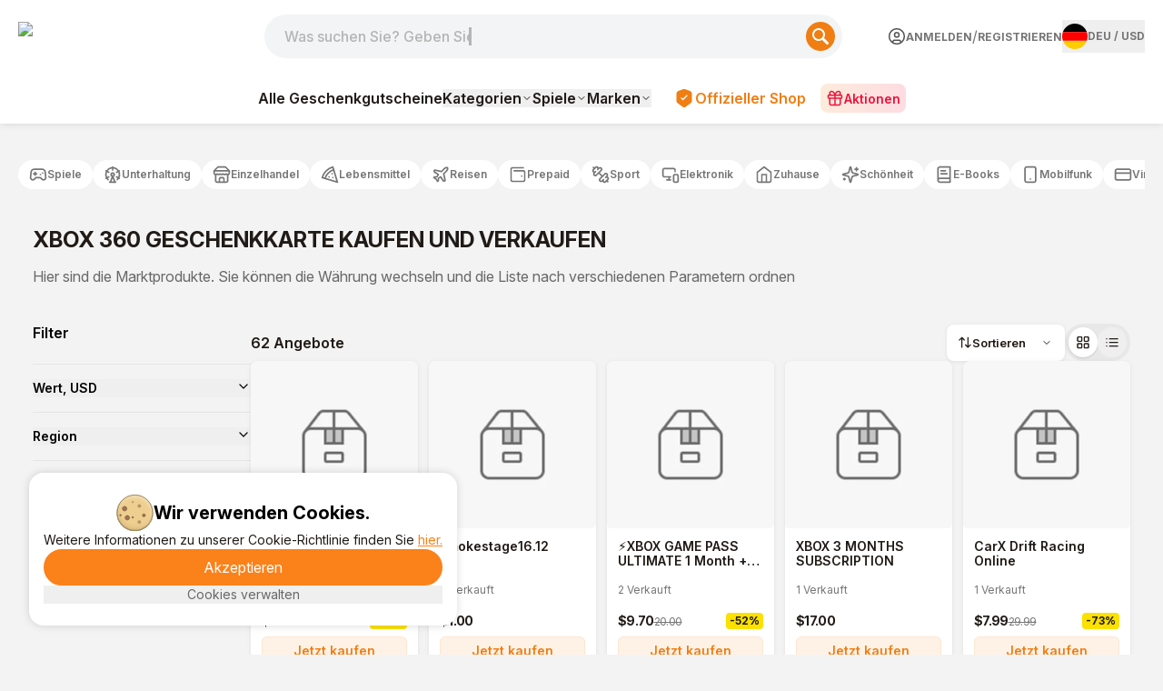

--- FILE ---
content_type: text/html; charset=utf-8
request_url: https://www.buysellvouchers.com/de/products/list/Games-Xbox_360/
body_size: 110015
content:
<!DOCTYPE html><html lang="de" class="font-pt-sans font-inter"><head><meta charSet="utf-8"/><meta name="viewport" content="width=device-width, initial-scale=1"/><meta name="viewport" content="width=device-width, initial-scale=1"/><link rel="preload" as="image" href="https://cdn.bsvmarket.com/images/flags/4x3/de.svg"/><link rel="preload" as="image" imageSrcSet="https://cdn.bsvmarket.com/images/product/228/default_product_image.webp 1x, https://cdn.bsvmarket.com/images/product/228/default_product_image.webp 2x"/><link rel="stylesheet" href="/_next/static/css/b58fad7a9fe5e79a.css" data-precedence="next"/><link rel="stylesheet" href="/_next/static/css/14e0763e33f71b36.css" data-precedence="next"/><link rel="stylesheet" href="/_next/static/css/11689f4e53159190.css" data-precedence="next"/><link rel="preload" as="script" fetchPriority="low" href="/_next/static/chunks/webpack-29e97eb28b426a25.js"/><script src="/_next/static/chunks/4bd1b696-100b9d70ed4e49c1.js" async=""></script><script src="/_next/static/chunks/1255-f130baedebc17f6e.js" async=""></script><script src="/_next/static/chunks/main-app-f3336e172256d2ab.js" async=""></script><script src="/_next/static/chunks/4431-27aaef6bb3ee32e8.js" async=""></script><script src="/_next/static/chunks/app/error-758f7ec0d885a6ca.js" async=""></script><script src="/_next/static/chunks/5604-eef76dbcff44a639.js" async=""></script><script src="/_next/static/chunks/1356-55692d5ef6a323df.js" async=""></script><script src="/_next/static/chunks/4909-88ccca120d9c2257.js" async=""></script><script src="/_next/static/chunks/8505-1e24442037d10f1d.js" async=""></script><script src="/_next/static/chunks/531-d9415230a663d088.js" async=""></script><script src="/_next/static/chunks/6093-da8af415b686f250.js" async=""></script><script src="/_next/static/chunks/2905-79a0d804674c64e1.js" async=""></script><script src="/_next/static/chunks/1213-7820689c8a23df1d.js" async=""></script><script src="/_next/static/chunks/4127-35d78e9d1074522e.js" async=""></script><script src="/_next/static/chunks/9267-73d9592c87e4b847.js" async=""></script><script src="/_next/static/chunks/2129-491c565785ba1824.js" async=""></script><script src="/_next/static/chunks/706-8e30a8c40f0bab04.js" async=""></script><script src="/_next/static/chunks/1947-c7227a9f612370da.js" async=""></script><script src="/_next/static/chunks/8359-bf43d920553e4370.js" async=""></script><script src="/_next/static/chunks/1615-486a912982da9e2d.js" async=""></script><script src="/_next/static/chunks/6451-8c793f584aef92d2.js" async=""></script><script src="/_next/static/chunks/app/%5Blocale%5D/layout-1d62a930ac85400c.js" async=""></script><script src="/_next/static/chunks/app/%5Blocale%5D/not-found-8162717b033b7c09.js" async=""></script><script src="/_next/static/chunks/3548-7d573abf32333277.js" async=""></script><script src="/_next/static/chunks/250-989eb51cd54595d6.js" async=""></script><script src="/_next/static/chunks/963-55b8ce37ce571475.js" async=""></script><script src="/_next/static/chunks/8446-88b1b564ab1768d1.js" async=""></script><script src="/_next/static/chunks/3149-99614021feb497f4.js" async=""></script><script src="/_next/static/chunks/app/%5Blocale%5D/page-03aecb1ef5dcb021.js" async=""></script><script src="/_next/static/chunks/6980-1f8110cde1791700.js" async=""></script><script src="/_next/static/chunks/6107-7abec9c11f1eb35d.js" async=""></script><script src="/_next/static/chunks/3853-06f3416abb599c6a.js" async=""></script><script src="/_next/static/chunks/app/%5Blocale%5D/products/list/%5Bslug%5D/page-eb60c54e48c9d4e1.js" async=""></script><link rel="preload" href="https://www.googletagmanager.com/gtm.js?id=GTM-WM97BN" as="script"/><script src="/_next/static/chunks/polyfills-42372ed130431b0a.js" noModule=""></script></head><body class="bg-[#F3F3F3]"><div hidden=""><!--$?--><template id="B:0"></template><!--/$--></div><div class="flex flex-col"><header class="font-inter bg-white top-0 w-full z-50 flex flex-col fixed border-b border-gray-200 shadow-[0_0_8px_0_rgba(0,0,0,0.13)] lg:sticky lg:border-none lg:shadow-none"><div class="flex flex-wrap items-center justify-between w-full max-w-[87.5rem] mx-auto pt-[16px] pb-[18px] px-[12px] gap-0 xs:gap-x-10 lg:gap-x-2.5 lg:grid lg:grid-cols-[auto_minmax(240px,1fr)_auto] lg:grid-rows-1 lg:items-center lg:gap-y-0 lg:pt-4 lg:pb-4 xl:px-0 lg:max-w-[1240px] gap-y-5 lg:gap-y-0"><div class="lg:hidden flex items-center gap-3"><button type="button" aria-haspopup="dialog" aria-expanded="false" aria-controls="radix-_R_4kqivb_" data-state="closed" aria-label="Menu"><label class="flex flex-col gap-[6px] w-5 mx-auto cursor-pointer"><span class="bg-[#F97316] h-[2px] rounded-lg w-full"></span><span class="bg-[#F97316] h-[2px] rounded-lg w-full"></span><span class="bg-[#F97316] h-[2px] rounded-lg w-full"></span></label></button><a class="lg:hidden h-full cursor-pointer" href="/"><img alt="logo_img" loading="lazy" width="80" height="24" decoding="async" data-nimg="1" class="pointer-events-none" style="color:transparent" srcSet="/_next/image?url=https%3A%2F%2Fcdn.bsvmarket.com%2Fimages%2Fheader%2Fheader_logo.png&amp;w=96&amp;q=75 1x, /_next/image?url=https%3A%2F%2Fcdn.bsvmarket.com%2Fimages%2Fheader%2Fheader_logo.png&amp;w=256&amp;q=75 2x" src="/_next/image?url=https%3A%2F%2Fcdn.bsvmarket.com%2Fimages%2Fheader%2Fheader_logo.png&amp;w=256&amp;q=75"/></a></div><div class="relative mx-auto h-12  md:rounded-[40px] order-3 lg:order-2 w-full lg:block lg:order-none lg:max-h-none lg:opacity-100 lg:translate-y-0 lg:h-12 lg:max-w-[636px] lg:ml-auto lg:mr-10 max-h-12 opacity-100 translate-y-0"><input autoComplete="off" class="h-full w-full px-5 text-darkGray bg-[#F2F4F5] font-medium focus-visible:border-oceanBlue focus-visible:shadow-md outline-none relative overflow-hidden rounded-[2.5rem] " id="search-mob" name="search-mob" value=""/><label for="search" class="search_textAnimation__YOSTG pl-3 absolute my-auto pointer-events-none font-medium text-lightGray ">Was suchen Sie? Geben Sie einfach hier ein</label><button aria-label="Search" class="absolute cursor-pointer group top-[8px] flex items-center rounded-[40px] right-2 justify-center h-[32px] w-[32px] bg-[#F07E13] border-0"><svg class="group-hover:scale-110 transition-all duration-150" height="18" width="18" xmlns="http://www.w3.org/2000/svg" viewBox="0 0 18.01 18"><path d="M17.57,15.45,12.9,10.78a7,7,0,1,0-2.12,2.12l4.67,4.67a1.5,1.5,0,0,0,2.13-2.11ZM2,7a5,5,0,1,1,5,5A5,5,0,0,1,2,7Z" fill="#fff"></path></svg></button></div><div class="hidden lg:block -ml-10 lg:items-center lg:col-start-1 lg:row-start-1 mr-auto lg:m-0 w-32"><a class="h-full cursor-pointer" href="/"><img alt="logo_img" loading="lazy" width="100" height="100" decoding="async" data-nimg="1" class="pointer-events-none w-full h-full lg:w-[107px] lg:h-[32px] w-[80px] h-[24px]" style="color:transparent" srcSet="/_next/image?url=https%3A%2F%2Fcdn.bsvmarket.com%2Fimages%2Fheader%2Fheader_logo.png&amp;w=128&amp;q=75 1x, /_next/image?url=https%3A%2F%2Fcdn.bsvmarket.com%2Fimages%2Fheader%2Fheader_logo.png&amp;w=256&amp;q=75 2x" src="/_next/image?url=https%3A%2F%2Fcdn.bsvmarket.com%2Fimages%2Fheader%2Fheader_logo.png&amp;w=256&amp;q=75"/></a></div><div class="order-2 xl:w-full lg:flex lg:justify-end lg:items-center lg:order-none lg:w-max lg:col-start-3 lg:row-start-1"><div class="flex xs:flex-row justify-between gap-6 items-center"><div class="xlg:flex w-full justify-between hidden gap-6"><div class="hidden lg:flex justify-between items-center whitespace-nowrap gap-[2px]"><a class="flex items-center justify-center gap-[6px] cursor-pointer py-2 rounded-lg" href="/de/account/login/"><svg xmlns="http://www.w3.org/2000/svg" width="20" height="20" viewBox="0 0 20 20" fill="none"><path d="M5.83317 17.2184V15.8334C5.83317 15.3914 6.00877 14.9674 6.32133 14.6549C6.63389 14.3423 7.05781 14.1667 7.49984 14.1667H12.4998C12.9419 14.1667 13.3658 14.3423 13.6783 14.6549C13.9909 14.9674 14.1665 15.3914 14.1665 15.8334V17.2184M18.3332 10.0001C18.3332 14.6024 14.6022 18.3334 9.99984 18.3334C5.39746 18.3334 1.6665 14.6024 1.6665 10.0001C1.6665 5.39768 5.39746 1.66672 9.99984 1.66672C14.6022 1.66672 18.3332 5.39768 18.3332 10.0001ZM12.4998 8.33338C12.4998 9.7141 11.3805 10.8334 9.99984 10.8334C8.61913 10.8334 7.49984 9.7141 7.49984 8.33338C7.49984 6.95267 8.61913 5.83338 9.99984 5.83338C11.3805 5.83338 12.4998 6.95267 12.4998 8.33338Z" stroke="#515052" stroke-width="1.5" stroke-linecap="round" stroke-linejoin="round"></path><defs><rect width="20" height="20" fill="white"></rect></defs></svg><p class="uppercase text-[#767676] hover:text-[#201B16] text-[12px] font-bold">Anmelden</p></a><span class="text-[#767676]"> / </span><a class="uppercase text-[#767676] hover:text-[#201B16] text-[12px] font-bold" href="/de/account/register/">Registrieren</a></div><button type="button" aria-haspopup="dialog" aria-expanded="false" aria-controls="radix-_R_1a4qivb_" data-state="closed"><div class="flex gap-2 items-center text-sm group"><div class="hidden xlg:flex gap-1 items-center text-[grey]"><img alt="DE" src="https://cdn.bsvmarket.com/images/flags/4x3/de.svg" style="display:inline-block;width:28px;height:28px;vertical-align:middle;border-radius:50%;border:px solid #686868;object-fit:cover;cursor:pointer"/><span class="text-[12px] uppercase font-bold text-[#767676] "><span class="hover:text-[#201B16]">DEU</span> <!-- -->/ <span class="hover:text-[#201B16]">USD</span></span></div><span class="inline xlg:hidden text-[12px] uppercase font-bold text-[#767676] pr-1 hover:text-[#201B16]">DEU<!-- --> / <!-- -->USD</span></div></button></div><div aria-label="Menu" class="flex items-center gap-2 xlg:hidden"><div class="w-max"><button type="button" aria-haspopup="dialog" aria-expanded="false" aria-controls="radix-_R_u4qivb_" data-state="closed"><div class="flex gap-2 items-center text-sm group"><div class="hidden xlg:flex gap-1 items-center text-[grey]"><img alt="DE" src="https://cdn.bsvmarket.com/images/flags/4x3/de.svg" style="display:inline-block;width:28px;height:28px;vertical-align:middle;border-radius:50%;border:px solid #686868;object-fit:cover;cursor:pointer"/><span class="text-[12px] uppercase font-bold text-[#767676] "><span class="hover:text-[#201B16]">DEU</span> <!-- -->/ <span class="hover:text-[#201B16]">USD</span></span></div><span class="inline xlg:hidden text-[12px] uppercase font-bold text-[#767676] pr-1 hover:text-[#201B16]">DEU<!-- --> / <!-- -->USD</span></div></button></div><button type="button" aria-haspopup="dialog" aria-expanded="false" aria-controls="radix-_R_1e4qivb_" data-state="closed" aria-label="Menu"><div class="flex pr-0 items-center cursor-pointer gap-[6px] xs:pr-2 text-[#767676] font-medium"><svg xmlns="http://www.w3.org/2000/svg" width="30" height="30" viewBox="0 0 20 20" fill="none"><path d="M5.83317 17.2182V15.8332C5.83317 15.3911 6.00877 14.9672 6.32133 14.6547C6.63389 14.3421 7.05781 14.1665 7.49984 14.1665H12.4998C12.9419 14.1665 13.3658 14.3421 13.6783 14.6547C13.9909 14.9672 14.1665 15.3911 14.1665 15.8332V17.2182M18.3332 9.99984C18.3332 14.6022 14.6022 18.3332 9.99984 18.3332C5.39746 18.3332 1.6665 14.6022 1.6665 9.99984C1.6665 5.39746 5.39746 1.6665 9.99984 1.6665C14.6022 1.6665 18.3332 5.39746 18.3332 9.99984ZM12.4998 8.33317C12.4998 9.71388 11.3805 10.8332 9.99984 10.8332C8.61913 10.8332 7.49984 9.71388 7.49984 8.33317C7.49984 6.95246 8.61913 5.83317 9.99984 5.83317C11.3805 5.83317 12.4998 6.95246 12.4998 8.33317Z" stroke="currentColor" stroke-width="1.5" stroke-linecap="round" stroke-linejoin="round"></path><defs><rect width="20" height="20" fill="white"></rect></defs></svg><p class="hidden xs:block text-xs font-bold"></p></div></button></div></div></div></div></header><div class="hidden lg:block font-inter w-full bg-white md:py-2 py-1 shadow-[0_0_8px_0_rgba(0,0,0,0.13)]"><nav class="flex max-w-[87.5rem] mx-auto min-h-[40px] justify-center items-center"><div class="flex items-center"><div class="hidden" aria-hidden="false" data-seo-links="true"><div class="sr-only"><a href="/de/products/list/">Alle Geschenkgutscheine</a><a href="/de/products/list/Games-PLAYERUNKNOWNS_BATTLEGROUNDS_aka_PUBG/">PLAYERUNKNOWN&#x27;S BATTLEGROUNDS (PUBG)<!-- -->(470)</a><a href="/de/products/list/Games-Valorant/">Valorant<!-- -->(279)</a><a href="/de/products/list/Games-Free_Fire/">Free Fire<!-- -->(261)</a><a href="/de/products/list/Games-Nintendo/">Nintendo<!-- -->(256)</a><a href="/de/products/list/Games-Mobile_Legends/">Mobile Legends<!-- -->(205)</a><a href="/de/products/list/Games-Fortnite/">Fortnite<!-- -->(201)</a><a href="/de/products/list/Games-League_of_Legends/">League of Legends<!-- -->(138)</a><a href="/de/products/list/Games-Other/">Other<!-- -->(128)</a><a href="/de/products/list/Games-Yalla_Ludo/">Yalla Ludo<!-- -->(123)</a><a href="/de/products/list/Games-Riot_Access/">Riot Access<!-- -->(116)</a><a href="/de/products/list/Games-Call-of-Duty/">Call of Duty<!-- -->(105)</a><a href="/de/products/list/games-eneba-gift-cards/">Eneba<!-- -->(91)</a><a href="/de/products/list/Games-PC/">PC<!-- -->(85)</a><a href="/de/products/list/games-minecraft-gift-card/">Minecraft<!-- -->(83)</a><a href="/de/products/list/Games-Clash_of_Clans/">Clash of Clans<!-- -->(71)</a><a href="/de/products/list/Games-JAWAKER/">JAWAKER<!-- -->(68)</a><a href="/de/products/list/Games-Bigo_Live/">Bigo Live<!-- -->(63)</a><a href="/de/products/list/nexon-game-card-karma-koin/">Nexon Game Card<!-- -->(63)</a><a href="/de/products/list/Games-Xbox_360/">Xbox 360<!-- -->(62)</a><a href="/de/products/list/games-unipin-gift-card/">UniPin<!-- -->(60)</a><a href="/de/products/list/games-ea-sports-fc/">EA Sports FC<!-- -->(60)</a><a href="/de/products/list/Games-Blizzard/">Blizzard<!-- -->(52)</a><a href="/de/products/list/overwatch-gift-cards/">Overwatch<!-- -->(52)</a><a href="/de/products/list/games-genshin-impact-genesis-crystals/">Genshin Impact<!-- -->(49)</a><a href="/de/products/list/Games-Apex_Legends/">Apex Legends<!-- -->(41)</a><a href="/de/products/list/game-hay-day-coins-diamonds/">HAY DAY<!-- -->(38)</a><a href="/de/products/list/Games-GameStop/">GameStop<!-- -->(37)</a><a href="/de/products/list/game-8-ball-pool-coins/">8 Ball Pool<!-- -->(35)</a><a href="/de/products/list/exitLag-codes/">ExitLag<!-- -->(34)</a><a href="/de/products/list/honkai-star-rail-gift-cards/">Honkai Star Rail<!-- -->(33)</a><a href="/de/products/list/meta-quest-gift-card/">Meta Quest<!-- -->(33)</a><a href="/de/products/list/Games-Clash_Royale/">Clash Royale<!-- -->(32)</a><a href="/de/products/list/games-candy-crush-codes/">Candy Crush<!-- -->(31)</a><a href="/de/products/list/brawl-stars-gift-cards/">Brawl Stars<!-- -->(27)</a><a href="/de/products/list/games-ea-play-gift-cards/">EA Play<!-- -->(26)</a><a href="/de/products/list/Games-Grand_Theft_Auto_V/">Grand Theft Auto V<!-- -->(26)</a><a href="/de/products/list/Games-eFootball_gift-cards/">eFootball PES 2020<!-- -->(24)</a><a href="/de/products/list/games-kinguin-gift-cards/">Kinguin<!-- -->(23)</a><a href="/de/products/list/games-honor-of-kings-tokens/">Honor Of Kings<!-- -->(23)</a><a href="/de/products/list/games-imvu-credits-gift-card/">IMVU<!-- -->(21)</a><a href="/de/products/list/blood-strike-gift-cards/">Blood Strike<!-- -->(21)</a><a href="/de/products/list/playstation-plus-memberships/">PlayStation Plus Memberships<!-- -->(21)</a><a href="/de/products/list/sea-of-thieves-gift-cards/">Sea of Thieves<!-- -->(20)</a><a href="/de/products/list/zepeto-coins/">ZEPETO Coins<!-- -->(17)</a><a href="/de/products/list/delta-force-gift-cards/">Delta Force<!-- -->(17)</a><a href="/de/products/list/cherry-credits-gift-cards/">Cherry Credits<!-- -->(11)</a><a href="/de/products/list/smileone-gift-cards/">SmileOne<!-- -->(11)</a><a href="/de/products/list/Games-Warframe/">Warframe<!-- -->(11)</a><a href="/de/products/list/multi-game-card/">Multi Game Card<!-- -->(11)</a><a href="/de/products/list/madden-nfl-gift-cards/">Madden NFL<!-- -->(11)</a><a href="/de/products/list/battlefield-gift-cards/">Battlefield<!-- -->(11)</a><a href="/de/products/list/Games-Red_Dead_Redemption_2/">Red Dead Redemption 2<!-- -->(10)</a><a href="/de/products/list/game-vip-baloot-code-gems/">VIP Baloot<!-- -->(10)</a><a href="/de/products/list/efootball-gift-cards/">eFootball<!-- -->(9)</a><a href="/de/products/list/Games-World_of_warcraft_aka_WOW/">World of Warcraft (WOW)<!-- -->(9)</a><a href="/de/products/list/games-rs-runescape-gold/">Runescape<!-- -->(9)</a><a href="/de/products/list/Games-Clash_of_Empire/">Clash of Empire<!-- -->(8)</a><a href="/de/products/list/Games-Ultimate_Game_Card/">Ultimate Game Card<!-- -->(8)</a><a href="/de/products/list/kigso-games-gift-card/">Kigso Games<!-- -->(8)</a><a href="/de/products/list/guild-wars-gift-cards/">Guild Wars<!-- -->(8)</a><a href="/de/products/list/diablo-iv-gift-cards/">Diablo IV<!-- -->(8)</a><a href="/de/products/list/zenless-zone-currency/">Zenless Zone Currency<!-- -->(7)</a><a href="/de/products/list/games-garena-shells/">Garena Shells<!-- -->(7)</a><a href="/de/products/list/halo-infinite-gift-cards/">Halo Infinite<!-- -->(7)</a><a href="/de/products/list/Games-Counter_Strike/">Counter-Strike<!-- -->(7)</a><a href="/de/products/list/games-ncsoft-gift-cards/">NCSOFT<!-- -->(7)</a><a href="/de/products/list/battlefield3-gift-cards/">Battlefield 3<!-- -->(7)</a><a href="/de/products/list/nba-2k-gift-cards/">NBA 2K<!-- -->(6)</a><a href="/de/products/list/tibia-coins/">Tibia Coins<!-- -->(6)</a><a href="/de/products/list/asphalt-9-tokens/">Asphalt 9 Tokens<!-- -->(6)</a><a href="/de/products/list/uno-mobile-gift-cards/">Uno Mobile<!-- -->(5)</a><a href="/de/products/list/Games-DayZ/">DayZ<!-- -->(5)</a><a href="/de/products/list/games-offgamers-gift-cards/">OffGamers<!-- -->(5)</a><a href="/de/products/list/netease-gift-cards/">NetEase<!-- -->(5)</a><a href="/de/products/list/Games-Origin/">Origin<!-- -->(5)</a><a href="/de/products/list/the-crew-motorfest-gift-cards/">The Crew Motorfest<!-- -->(5)</a><a href="/de/products/list/Games-Assassins_Creed_Odyssey/">Assassin&#x27;s Creed Odyssey<!-- -->(5)</a><a href="/de/products/list/games-key-drop-gift-card/">Key-Drop<!-- -->(4)</a><a href="/de/products/list/tq-game-card/">TQ Game Card<!-- -->(4)</a><a href="/de/products/list/games-g2a-gift-cards/">G2A<!-- -->(4)</a><a href="/de/products/list/cricket-gangsta-coin-pack-gift-cards/">Cricket Gangsta Coin Pack<!-- -->(4)</a><a href="/de/products/list/far-cry-gift-cards/">Far Cry<!-- -->(4)</a><a href="/de/products/list/watch-dogs-legion-gift-cards/">Watch Dogs Legion<!-- -->(4)</a><a href="/de/products/list/epic-games-gift-cards/">Epic Games<!-- -->(3)</a><a href="/de/products/list/Games-Fallout_4/">Fallout 4<!-- -->(3)</a><a href="/de/products/list/kingsIsle-games/">KingsIsle<!-- -->(3)</a><a href="/de/products/list/Games-Destiny_2/">Destiny 2<!-- -->(3)</a><a href="/de/products/list/discord-sub/">Discord<!-- -->(3)</a><a href="/de/products/list/clubs-ludo-star-gift-cards/">Clubs Ludo Star<!-- -->(3)</a><a href="/de/products/list/Games-The_Elder_Scrolls_V_Skyrim/">The Elder Scrolls V: Skyrim<!-- -->(3)</a><a href="/de/products/list/Games-Path_of_Exile/">Path of Exile<!-- -->(3)</a><a href="/de/products/list/Games-Tom_Clancys_Rainbow_Six_Siege/">Tom Clancy&#x27;s Rainbow Six Siege<!-- -->(3)</a><a href="/de/products/list/Games-Dying_Light/">Dying Light<!-- -->(2)</a><a href="/de/products/list/assassins-creed-gift-cards/">Assassins Creed<!-- -->(2)</a><a href="/de/products/list/Games-Hollow_Knight/">Hollow Knight<!-- -->(2)</a><a href="/de/products/list/undawn-gift-cards/">Undawn<!-- -->(2)</a><a href="/de/products/list/Games-The_Elder_Scrolls_V_Skyrim_Special_Edition/">The Elder Scrolls V: Skyrim Special Edition<!-- -->(2)</a><a href="/de/products/list/Games-War_Thunder/">War Thunder<!-- -->(2)</a><a href="/de/products/list/Games-Halo_The_Master_Chief_Collection/">Halo: The Master Chief Collection<!-- -->(2)</a><a href="/de/products/list/Games-FINAL_FANTASY_XIV_Online/">FINAL FANTASY XIV Online<!-- -->(1)</a><a href="/de/products/list/Games-DARK_SOULS_III/">DARK SOULS III<!-- -->(1)</a><a href="/de/products/list/Games-The_Forest/">The Forest<!-- -->(1)</a><a href="/de/products/list/Games-Garrys_Mod/">Garry&#x27;s Mod<!-- -->(1)</a><a href="/de/products/list/Games-The_SimsTM_3/">The Sims(TM) 3<!-- -->(1)</a><a href="/de/products/list/Games-Hearts_of_Iron_IV/">Hearts of Iron IV<!-- -->(1)</a><a href="/de/products/list/Games-Arma_3/">Arma 3<!-- -->(1)</a><a href="/de/products/list/Games-Borderlands_2/">Borderlands 2<!-- -->(1)</a><a href="/de/products/list/Games-Total_War_WARHAMMER_II/">Total War: WARHAMMER II<!-- -->(1)</a><a href="/de/products/list/among-us-gift-cards/">Among Us<!-- -->(1)</a><a href="/de/products/list/college-football-26-gift-cards/">College football 26<!-- -->(1)</a><a href="/de/products/list/it-takes-two-gift-cards/">It takes two<!-- -->(1)</a><a href="/de/products/list/game-rust-clash-gem-gift-card/">Rust Clash<!-- -->(1)</a><a href="/de/products/list/Games-7_Days_to_Die/">7 Days to Die<!-- -->(1)</a><a href="/de/products/list/arc-games-gift-card/">ARC Games<!-- -->(1)</a><a href="/de/products/list/Games-Farming_Simulator_19/">Farming Simulator 19<!-- -->(1)</a><a href="/de/products/list/Games-World_of_Tanks_Blitz/">World of Tanks Blitz<!-- -->(1)</a><a href="/de/products/list/Games-Dead_by_Daylight/">Dead by Daylight<!-- -->(1)</a><a href="/de/products/list/Games-XCOM_2/">XCOM 2<!-- -->(1)</a><a href="/de/products/list/Games-The_Witcher_3_Wild_Hunt/">The Witcher 3: Wild Hunt<!-- -->(1)</a><a href="/de/products/list/Games-Brawlhalla/">Brawlhalla<!-- -->(1)</a><a href="/de/products/list/Games-ARK_Survival_Evolved/">ARK: Survival Evolved<!-- -->(1)</a><a href="/de/products/list/Games-Stellaris/">Stellaris<!-- -->(1)</a><a href="/de/products/list/Games-PAYDAY_2/">PAYDAY 2<!-- -->(1)</a><a href="/de/products/list/Games-Terraria/">Terraria<!-- -->(1)</a><a href="/de/products/list/Games-Sekiro_Shadows_Die_Twice/">Sekiro: Shadows Die Twice<!-- -->(1)</a><a href="/de/products/list/ghost-recon-gift-cards/">Ghost Recon<!-- -->(0)</a><a href="/de/products/list/dragon-city-gems/">Dragon City Gems<!-- -->(0)</a><a href="/de/products/list/riders-republic-gift-cards/">Riders Republic<!-- -->(0)</a><a href="/de/products/list/games-statdota-premium/">StatDota Premium<!-- -->(0)</a><a href="/de/products/list/albion-online-gift-cards/">Albion Online<!-- -->(0)</a><a href="/de/products/list/helldivers-2-gift-cards/">Helldivers 2<!-- -->(0)</a><a href="/de/products/list/griftlands-gift-cards/">Griftlands<!-- -->(0)</a><a href="/de/products/list/Games-Kenshi/">Kenshi<!-- -->(0)</a><a href="/de/products/list/Games-Raft/">Raft<!-- -->(0)</a><a href="/de/products/list/Games-Sid_Meiers_Civilization_V/">Sid Meier&#x27;s Civilization V<!-- -->(0)</a><a href="/de/products/list/Games-Portal_2/">Portal 2<!-- -->(0)</a><a href="/de/products/list/Games-Mount__Blade_Warband/">Mount &amp; Blade: Warband<!-- -->(0)</a><a href="/de/products/list/games-moogold-gift-card/">Moogold<!-- -->(0)</a><a href="/de/products/list/Games-Euro_Truck_Simulator_2/">Euro Truck Simulator 2<!-- -->(0)</a><a href="/de/products/list/Games-MONSTER_HUNTER_WORLD/">MONSTER HUNTER: WORLD<!-- -->(0)</a><a href="/de/products/list/Games-World_of_Warships/">World of Warships<!-- -->(0)</a><a href="/de/products/list/Games-Company_of_Heroes_2/">Company of Heroes 2<!-- -->(0)</a><a href="/de/products/list/Games-Wallpaper_Engine/">Wallpaper Engine<!-- -->(0)</a><a href="/de/products/list/Games-Dont_Starve_Together/">Don&#x27;t Starve Together<!-- -->(0)</a><a href="/de/products/list/Games-Black_Desert_Online/">Black Desert Online<!-- -->(0)</a><a href="/de/products/list/Games-The_Binding_of_Isaac_Rebirth/">The Binding of Isaac: Rebirth<!-- -->(0)</a><a href="/de/products/list/Games-VRChat/">VRChat<!-- -->(0)</a><a href="/de/products/list/Games-Grim_Dawn/">Grim Dawn<!-- -->(0)</a><a href="/de/products/list/Games-Bloons_TD_6/">Bloons TD 6<!-- -->(0)</a><a href="/de/products/list/Games-Left_4_Dead_2/">Left 4 Dead 2<!-- -->(0)</a><a href="/de/products/list/Games-Space_Engineers/">Space Engineers<!-- -->(0)</a><a href="/de/products/list/games-webzen-wcoins/">Webzen<!-- -->(0)</a><a href="/de/products/list/Games-Poker/">Poker<!-- -->(0)</a><a href="/de/products/list/Games-Second_LIFE/">Second LIFE<!-- -->(0)</a><a href="/de/products/list/games-zing-card/">Zing<!-- -->(0)</a><a href="/de/products/list/gocash-game-card/">GoCash Game Card<!-- -->(0)</a><a href="/de/products/list/games-ezpin-gift-cards/">EZ PIN<!-- -->(0)</a><a href="/de/products/list/Games-FIFA_Coins/">FIFA Coins<!-- -->(0)</a><a href="/de/products/list/Games-Zynga_Game_Cards/">Zynga Game Cards<!-- -->(0)</a><a href="/de/products/list/Games-Rixty/">Rixty<!-- -->(0)</a><a href="/de/products/list/Games-NBA_2K19/">NBA 2K19<!-- -->(0)</a><a href="/de/products/list/Games-NBA_2K20/">NBA 2K20<!-- -->(0)</a><a href="/de/products/list/Games-Hades/">Hades<!-- -->(0)</a><a href="/de/products/list/Games-Age_of_Empires_II_2013/">Age of Empires II (2013)<!-- -->(0)</a><a href="/de/products/list/Games-Oxygen_Not_Included/">Oxygen Not Included<!-- -->(0)</a><a href="/de/products/list/Games-Dota_2/">Dota 2<!-- -->(0)</a><a href="/de/products/list/Games-Football_Manager_2019/">Football Manager 2019<!-- -->(0)</a><a href="/de/products/list/Games-Paladins/">Paladins<!-- -->(0)</a><a href="/de/products/list/Games-Spacewar/">Spacewar<!-- -->(0)</a><a href="/de/products/list/Games-SMITE/">SMITE<!-- -->(0)</a><a href="/de/products/list/Games-Conan_Exiles/">Conan Exiles<!-- -->(0)</a><a href="/de/products/list/Games-Total_War_THREE_KINGDOMS/">Total War: THREE KINGDOMS<!-- -->(0)</a><a href="/de/products/list/Games-Ring_of_Elysium/">Ring of Elysium<!-- -->(0)</a><a href="/de/products/list/Games-Risk_of_Rain_2/">Risk of Rain 2<!-- -->(0)</a><a href="/de/products/list/Games-Human_Fall_Flat/">Human: Fall Flat<!-- -->(0)</a><a href="/de/products/list/Games-Europa_Universalis_IV/">Europa Universalis IV<!-- -->(0)</a><a href="/de/products/list/Games-ATLAS/">ATLAS<!-- -->(0)</a><a href="/de/products/list/Games-RimWorld/">RimWorld<!-- -->(0)</a><a href="/de/products/list/Games-Transport_Fever_2/">Transport Fever 2<!-- -->(0)</a><a href="/de/products/list/Games-Dota_Underlords/">Dota Underlords<!-- -->(0)</a><a href="/de/products/list/Games-Elite_Dangerous/">Elite Dangerous<!-- -->(0)</a><a href="/de/products/list/Games-Shadowverse/">Shadowverse<!-- -->(0)</a><a href="/de/products/list/Games-The_Witcher_Enhanced_Edition/">The Witcher: Enhanced Edition<!-- -->(0)</a><a href="/de/products/list/Games-Source_SDK_Base_2007/">Source SDK Base 2007<!-- -->(0)</a><a href="/de/products/list/Games-Total_War_ROME_II___Emperor_Edition/">Total War: ROME II - Emperor Edition<!-- -->(0)</a><a href="/de/products/list/Games-Unturned/">Unturned<!-- -->(0)</a><a href="/de/products/list/Games-Far_Cry_5/">Far Cry 5<!-- -->(0)</a><a href="/de/products/list/Games-Team_Fortress_2/">Team Fortress 2<!-- -->(0)</a><a href="/de/products/list/Games-Football_Manager_2020/">Football Manager 2020<!-- -->(0)</a><a href="/de/products/list/Games-Slay_the_Spire/">Slay the Spire<!-- -->(0)</a><a href="/de/products/list/Games-Age_of_Empires_II_Definitive_Edition/">Age of Empires II: Definitive Edition<!-- -->(0)</a><a href="/de/products/list/Games-Sid_Meiers_Civilization_VI/">Sid Meier&#x27;s Civilization VI<!-- -->(0)</a><a href="/de/products/list/Games-Crusader_Kings_II/">Crusader Kings II<!-- -->(0)</a><a href="/de/products/list/Games-Cities_Skylines/">Cities: Skylines<!-- -->(0)</a><a href="/de/products/list/Games-Planet_Zoo/">Planet Zoo<!-- -->(0)</a><a href="/de/products/list/Games-Stardew_Valley/">Stardew Valley<!-- -->(0)</a><a href="/de/products/list/Games-NGU_IDLE/">NGU IDLE<!-- -->(0)</a><a href="/de/products/list/Games-Factorio/">Factorio<!-- -->(0)</a><a href="/de/products/list/Games-Rocket_League/">Rocket League<!-- -->(0)</a><a href="/de/products/list/Games-The_Elder_Scrolls_Online/">The Elder Scrolls Online<!-- -->(0)</a><a href="/de/products/list/Games-Divinity_Original_Sin_2/">Divinity: Original Sin 2<!-- -->(0)</a><a href="/de/products/list/games-ultra-gift-card/">Ultra<!-- -->(0)</a><a href="/de/products/list/Gift_cards-PlayStation_network_aka_psn/">PlayStation Network (PSN)<!-- -->(1535)</a><a href="/de/products/list/gift-cards-apple/">Apple<!-- -->(1264)</a><a href="/de/products/list/Gift_cards-Steam_Gift_Cards/">Steam<!-- -->(1117)</a><a href="/de/products/list/Gift_cards-Xbox/">Xbox<!-- -->(1039)</a><a href="/de/products/list/Other-Other/">Other<!-- -->(687)</a><a href="/de/products/list/Gift_cards-Amazon_Gift_cards/">Amazon<!-- -->(686)</a><a href="/de/products/list/Gift_cards-Roblox/">Roblox<!-- -->(533)</a><a href="/de/products/list/Gift_cards-Razer_Gold/">Razer Gold<!-- -->(447)</a><a href="/de/products/list/Gift_cards-Google_Play_Gift_Cards/">Google Play<!-- -->(416)</a><a href="/de/products/list/Software-Other/">Software - Other<!-- -->(365)</a><a href="/de/products/list/Gift_cards-Other/">Gift cards - Other<!-- -->(339)</a><a href="/de/products/list/Gift_cards-Uber/">Uber<!-- -->(306)</a><a href="/de/products/list/telegram-premium/">Telegram<!-- -->(267)</a><a href="/de/products/list/tiktok-followers-likes-coins/">TikTok<!-- -->(261)</a><a href="/de/products/list/rewarble-gift-cards/">Rewarble<!-- -->(242)</a><a href="/de/products/list/paypal-gift-cards/">PayPal<!-- -->(225)</a><a href="/de/products/list/Gift_cards-Spotify/">Spotify<!-- -->(223)</a><a href="/de/products/list/binance-gift-cards/">Binance<!-- -->(213)</a><a href="/de/products/list/Gift_cards-Zalando/">Zalando<!-- -->(199)</a><a href="/de/products/list/Gift_cards-Adidas/">Adidas<!-- -->(170)</a><a href="/de/products/list/h-and-m-gift-card/">H&amp;M<!-- -->(169)</a><a href="/de/products/list/Software-Windows/">Windows<!-- -->(168)</a><a href="/de/products/list/Gift_cards-Netflix/">Netflix<!-- -->(150)</a><a href="/de/products/list/Gift_cards-Nike/">Nike<!-- -->(146)</a><a href="/de/products/list/lastminute-gift-cards/">Lastminute<!-- -->(140)</a><a href="/de/products/list/global-experiences-cards/">Global Experiences Card<!-- -->(138)</a><a href="/de/products/list/Gift_cards-Ikea/">Ikea<!-- -->(132)</a><a href="/de/products/list/entertainment-lego-gift-cards/">LEGO<!-- -->(122)</a><a href="/de/products/list/Software-CapCut/">CapCut<!-- -->(120)</a><a href="/de/products/list/fashion-foot-locker-gift-cards/">Foot Locker<!-- -->(117)</a><a href="/de/products/list/entertainment-ticketmaster-gift-cards/">Ticketmaster<!-- -->(115)</a><a href="/de/products/list/fashion-primark-gift-cards/">Primark<!-- -->(100)</a><a href="/de/products/list/sport-decathlon-gift-cards/">Decathlon<!-- -->(100)</a><a href="/de/products/list/Software-AI_subscriptions/">AI subscriptions<!-- -->(88)</a><a href="/de/products/list/gift-me-crypto-gift-cards/">Gift Me Crypto<!-- -->(86)</a><a href="/de/products/list/hema-gift-cards/">Hema<!-- -->(83)</a><a href="/de/products/list/asos-gift-card/">ASOS<!-- -->(81)</a><a href="/de/products/list/bucketlistgift-gift-cards/">BucketlistGift<!-- -->(80)</a><a href="/de/products/list/rentacargift-gift-cards/">RentacarGift<!-- -->(80)</a><a href="/de/products/list/fashion-tk-maxx-gift-cards/">TK Maxx<!-- -->(74)</a><a href="/de/products/list/restaurants-doordash-gift-card/">DoorDash<!-- -->(69)</a><a href="/de/products/list/cryptovoucher-gift-cards/">CryptoVoucher<!-- -->(69)</a><a href="/de/products/list/Gift_cards-Sephora/">Sephora<!-- -->(67)</a><a href="/de/products/list/travel-airline-gift-cards/">Airline Gift<!-- -->(66)</a><a href="/de/products/list/Gift_cards-Microsoft_Windows_Store_Gift_Card/">Microsoft Store<!-- -->(66)</a><a href="/de/products/list/crunchyroll-gift-cards/">Crunchyroll<!-- -->(66)</a><a href="/de/products/list/restaurants-just-eat-gift-card/">Just Eat<!-- -->(65)</a><a href="/de/products/list/fashion-rituals-gift-cards/">Rituals<!-- -->(64)</a><a href="/de/products/list/Gift_cards-Twitch/">Twitch<!-- -->(64)</a><a href="/de/products/list/noon-gift-card/">Noon<!-- -->(63)</a><a href="/de/products/list/gift-cards-huawei/">HUAWEI<!-- -->(61)</a><a href="/de/products/list/Gift_cards-Starbucks/">Starbucks<!-- -->(60)</a><a href="/de/products/list/facebook-gift-cards/">Facebook<!-- -->(60)</a><a href="/de/products/list/wise-virtual-cards/">Wise<!-- -->(59)</a><a href="/de/products/list/crypto-gift-card/">Crypto Gift Cards<!-- -->(58)</a><a href="/de/products/list/online-shopping-shein-gift-cards/">Shein<!-- -->(57)</a><a href="/de/products/list/Gift_cards-Walmart/">Walmart<!-- -->(55)</a><a href="/de/products/list/Gift_cards-Airbnb/">Airbnb<!-- -->(54)</a><a href="/de/products/list/fashion-gap-gift-cards/">Gap<!-- -->(53)</a><a href="/de/products/list/flystaygift-cards/">FlystayGift<!-- -->(50)</a><a href="/de/products/list/restaurants-talabat-gift-cards/">Talabat<!-- -->(50)</a><a href="/de/products/list/amazon-prime-video-gift-cards/">Amazon Prime Video<!-- -->(47)</a><a href="/de/products/list/electronics-mediamarkt-gift-cards/">MediaMarkt<!-- -->(47)</a><a href="/de/products/list/Gift_cards-Target/">Target<!-- -->(47)</a><a href="/de/products/list/food-marks-spencer-gift-cards/">Marks &amp; Spencer<!-- -->(46)</a><a href="/de/products/list/entertainment-tinder-gift-cards/">Tinder<!-- -->(45)</a><a href="/de/products/list/virgin-gift-cards/">Virgin Gift Card<!-- -->(45)</a><a href="/de/products/list/ashampoo-gift-cards/">Ashampoo<!-- -->(44)</a><a href="/de/products/list/youtube-premium-subscribers/">YouTube<!-- -->(44)</a><a href="/de/products/list/Prepaid_Vouchers-AstroPay/">AstroPay<!-- -->(44)</a><a href="/de/products/list/homesense-gift-cards/">Homesense<!-- -->(43)</a><a href="/de/products/list/gift-cards-likee/">Likee<!-- -->(43)</a><a href="/de/products/list/mifinity-gift-cards/">Mifinity<!-- -->(42)</a><a href="/de/products/list/jeton-cash-voucher/">JetonCash<!-- -->(41)</a><a href="/de/products/list/linkedIn-premium-gift-cards/">LinkedIn Premium<!-- -->(40)</a><a href="/de/products/list/r-and-b-gift-cards/">R&amp;B<!-- -->(40)</a><a href="/de/products/list/eurostar-gift-cards/">Eurostar<!-- -->(39)</a><a href="/de/products/list/virtual-credit-cards-prepaid-mastercard/">MasterCard<!-- -->(39)</a><a href="/de/products/list/travel-travelcard-by-inspire-gift-cards/">Travelcard by Inspire<!-- -->(39)</a><a href="/de/products/list/Gift_cards-Ebay/">eBay<!-- -->(39)</a><a href="/de/products/list/Gift_cards-Tango/">Tango<!-- -->(37)</a><a href="/de/products/list/streaming-services-gift-cards/">Streaming - Other<!-- -->(36)</a><a href="/de/products/list/etsy-gift-cards/">Etsy<!-- -->(35)</a><a href="/de/products/list/online-shopping-carrefour-gift-cards/">Carrefour<!-- -->(35)</a><a href="/de/products/list/virtual-credit-cards-visa/">Visa<!-- -->(34)</a><a href="/de/products/list/cashtocode-voucher/">CashtoCode<!-- -->(34)</a><a href="/de/products/list/home-depot-gift-card/">Home Depot<!-- -->(34)</a><a href="/de/products/list/grab-gift-card/">Grab<!-- -->(34)</a><a href="/de/products/list/gift-cards-disney/">Disney<!-- -->(33)</a><a href="/de/products/list/gift-cards-victoria-secret/">Victoria&#x27;s Secret<!-- -->(33)</a><a href="/de/products/list/nelly.com-gift-cards/">Nelly.com<!-- -->(32)</a><a href="/de/products/list/Gift_cards-Best_Buy/">Best Buy<!-- -->(32)</a><a href="/de/products/list/duolingo-subscriptions/">DUOLINGO Subscription<!-- -->(32)</a><a href="/de/products/list/travel-hotels-com-gift-cards/">Hotels.com<!-- -->(31)</a><a href="/de/products/list/electronics-jb-hi-fi-gift-cards/">JB Hi-Fi<!-- -->(31)</a><a href="/de/products/list/fashion-aeropostale-gift-cards/">Aéropostale<!-- -->(31)</a><a href="/de/products/list/birkenstock-gift-cards/">BIRKENSTOCK<!-- -->(31)</a><a href="/de/products/list/deliveroo-gift-card/">Deliveroo<!-- -->(30)</a><a href="/de/products/list/flexepin-voucher/">Flexepin<!-- -->(30)</a><a href="/de/products/list/fashion-kathmandu-gift-cards/">Kathmandu<!-- -->(30)</a><a href="/de/products/list/icash-one-gift-cards/">iCash.one<!-- -->(30)</a><a href="/de/products/list/hotelsgift-gift-cards/">HotelsGift<!-- -->(30)</a><a href="/de/products/list/hbo-max-gift-cards/">HBO MAX<!-- -->(30)</a><a href="/de/products/list/columbia-sportswear-gift-cards/">Columbia Sportswear<!-- -->(29)</a><a href="/de/products/list/Restaurants-Nandos/">Nando&#x27;s<!-- -->(29)</a><a href="/de/products/list/gift-cards-shopee/">Shopee<!-- -->(29)</a><a href="/de/products/list/travel-halfords-gift-cards/">Halfords<!-- -->(29)</a><a href="/de/products/list/fashion-lululemon-gift-cards/">Lululemon<!-- -->(29)</a><a href="/de/products/list/nordstrom-gift-cards/">Nordstrom<!-- -->(29)</a><a href="/de/products/list/lycamobile-gift-cards/">Lycamobile<!-- -->(29)</a><a href="/de/products/list/Software-VPN/">VPN<!-- -->(28)</a><a href="/de/products/list/wayfair-gift-card/">Wayfair<!-- -->(28)</a><a href="/de/products/list/autodesk-gift-cards/">Autodesk<!-- -->(28)</a><a href="/de/products/list/supercheap-auto-gift-cards/">Supercheap Auto<!-- -->(28)</a><a href="/de/products/list/gate.io-gift-cards/">Gate.io<!-- -->(28)</a><a href="/de/products/list/macpac-gift-cards/">Macpac<!-- -->(28)</a><a href="/de/products/list/online-shopping-tesco-gift-cards/">Tesco<!-- -->(27)</a><a href="/de/products/list/super-card-gift-cards/">Super Card<!-- -->(27)</a><a href="/de/products/list/lebara-gift-cards/">Lebara<!-- -->(27)</a><a href="/de/products/list/shahid-gift-cards/">Shahid<!-- -->(27)</a><a href="/de/products/list/Prepaid_Vouchers-Other/">Prepaid Vouchers - Other<!-- -->(26)</a><a href="/de/products/list/fashion-banana-republic-gift-cards/">Banana Republic<!-- -->(26)</a><a href="/de/products/list/old-navy-gift-cards/">Old Navy<!-- -->(26)</a><a href="/de/products/list/guess-gift-cards/">Guess<!-- -->(26)</a><a href="/de/products/list/ccc-gift-cards/">CCC<!-- -->(26)</a><a href="/de/products/list/restaurants-mcdonalds-gift-card/">McDonald&#x27;s<!-- -->(26)</a><a href="/de/products/list/aldi-gift-card/">Aldi<!-- -->(26)</a><a href="/de/products/list/restaurants-subway-gift-cards/">Subway<!-- -->(25)</a><a href="/de/products/list/groupon-gift-cards/">Groupon<!-- -->(25)</a><a href="/de/products/list/tripgift-gift-card/">TripGift<!-- -->(25)</a><a href="/de/products/list/perplexity-subscriptions/">Perplexity<!-- -->(25)</a><a href="/de/products/list/fidira-gift-cards/">Fidira<!-- -->(24)</a><a href="/de/products/list/watsons-gift-cards/">Watsons<!-- -->(24)</a><a href="/de/products/list/gift-cards-lazada/">Lazada<!-- -->(24)</a><a href="/de/products/list/travel-esso-gift-cards/">Esso<!-- -->(24)</a><a href="/de/products/list/river-island-gift-cards/">River Island<!-- -->(24)</a><a href="/de/products/list/tradingview-subscriptions/">TradingView<!-- -->(24)</a><a href="/de/products/list/advcash-virtual-cards/">AdvCash<!-- -->(24)</a><a href="/de/products/list/Ebooks-Other/">E-books - Other<!-- -->(23)</a><a href="/de/products/list/ozon-gift-cards/">OZON<!-- -->(23)</a><a href="/de/products/list/Mobile_communications-Other/">Mobile Vouchers - Other<!-- -->(23)</a><a href="/de/products/list/blue-prepaid-cards/">Blue Prepaid Card<!-- -->(23)</a><a href="/de/products/list/restaurants-grubhub-gift-card/">Grubhub<!-- -->(23)</a><a href="/de/products/list/luxon-virtual-cards/">Luxon<!-- -->(22)</a><a href="/de/products/list/gcodes-gift-cards/">GCodes<!-- -->(22)</a><a href="/de/products/list/entertainment-gift-cards/">Entertainment - Other<!-- -->(22)</a><a href="/de/products/list/swarovski-gift-cards/">Swarovski<!-- -->(22)</a><a href="/de/products/list/mango-gift-cards/">Mango<!-- -->(22)</a><a href="/de/products/list/restaurants-foodpanda-gift-cards/">Foodpanda<!-- -->(22)</a><a href="/de/products/list/freepik-subscriptions/">FreePik<!-- -->(22)</a><a href="/de/products/list/neosurf-voucher/">Neosurf<!-- -->(22)</a><a href="/de/products/list/food-giant-eagle-gift-cards/">Giant Eagle<!-- -->(22)</a><a href="/de/products/list/bitdefender-gift-cards/">Bitdefender<!-- -->(21)</a><a href="/de/products/list/chatgpt-subscriptions/">ChatGPT<!-- -->(21)</a><a href="/de/products/list/entertainment-kobo-gift-cards/">Kobo<!-- -->(21)</a><a href="/de/products/list/calvin-klein-gifts-cards/">Calvin Klein<!-- -->(21)</a><a href="/de/products/list/restaurants-dominos-gift-cards/">Domino&#x27;s<!-- -->(20)</a><a href="/de/products/list/whitebit-gift-cards/">WhiteBIT<!-- -->(20)</a><a href="/de/products/list/skechers-gift-cards/">Skechers<!-- -->(20)</a><a href="/de/products/list/inglot-gift-cards/">Inglot<!-- -->(20)</a><a href="/de/products/list/cabelas-gift-cards/">Cabela&#x27;s<!-- -->(20)</a><a href="/de/products/list/payz-gift-cards/">Payz<!-- -->(20)</a><a href="/de/products/list/naturalizer-gift-cards/">Naturalizer<!-- -->(20)</a><a href="/de/products/list/herschel-gift-cards/">Herschel<!-- -->(20)</a><a href="/de/products/list/crocs-gift-cards/">Crocs<!-- -->(20)</a><a href="/de/products/list/dune-london-gift-cards/">Dune London<!-- -->(20)</a><a href="/de/products/list/barnes-and-noble-gift-cards/">Barnes &amp; Noble<!-- -->(20)</a><a href="/de/products/list/toms-gift-cards/">TOMS<!-- -->(20)</a><a href="/de/products/list/topgolf-gift-card/">Topgolf<!-- -->(20)</a><a href="/de/products/list/tommy-hilfiger-gift-cards/">Tommy Hilfiger<!-- -->(20)</a><a href="/de/products/list/lowes-gift-card/">Lowe&#x27;s<!-- -->(20)</a><a href="/de/products/list/onlyfans-gift-cards/">OnlyFans<!-- -->(20)</a><a href="/de/products/list/nhl-shop-gift-cards/">NHL Shop<!-- -->(19)</a><a href="/de/products/list/online-shopping-gamma-gift-cards/">Gamma<!-- -->(19)</a><a href="/de/products/list/bol-gift-card/">Bol<!-- -->(19)</a><a href="/de/products/list/macys-gift-cards/">Macy&#x27;s<!-- -->(18)</a><a href="/de/products/list/amc-theatres-gift-cards/">AMC Theatres<!-- -->(18)</a><a href="/de/products/list/elearngift-cards/">eLearnGift<!-- -->(18)</a><a href="/de/products/list/online-shopping-shukran-gift-cards/">Shukran<!-- -->(18)</a><a href="/de/products/list/gift-cards-tokopedia/">Tokopedia<!-- -->(17)</a><a href="/de/products/list/restaurants-burger-king-gift-card/">Burger King<!-- -->(17)</a><a href="/de/products/list/ibo-player-gift-cards/">IBO Player<!-- -->(17)</a><a href="/de/products/list/gmail-accounts/">Gmail Accounts<!-- -->(17)</a><a href="/de/products/list/ais-12c-vouchers/">AIS 12C<!-- -->(17)</a><a href="/de/products/list/whatsapp-number-virtual/">WhatsApp<!-- -->(17)</a><a href="/de/products/list/intimissimi-gift-cards/">Intimissimi<!-- -->(16)</a><a href="/de/products/list/electronics-fnac-darty-gift-cards/">FNAC Darty<!-- -->(16)</a><a href="/de/products/list/fanatics-gift-cards/">Fanatics<!-- -->(16)</a><a href="/de/products/list/gopay-gift-cards/">Gopay<!-- -->(16)</a><a href="/de/products/list/Prepaid_Vouchers-Perfect_Money_Vouchers/">Perfect Money Vouchers<!-- -->(16)</a><a href="/de/products/list/kroger-gift-cards/">Kroger<!-- -->(16)</a><a href="/de/products/list/new-look-gift-cards/">New Look<!-- -->(16)</a><a href="/de/products/list/paysafe-virtual-cards/">Paysafe<!-- -->(16)</a><a href="/de/products/list/payeer-gift-card/">Payeer<!-- -->(16)</a><a href="/de/products/list/wildberries-gift-cards/">Wildberries<!-- -->(16)</a><a href="/de/products/list/sams-club-gift-card/">Sam&#x27;s Club<!-- -->(16)</a><a href="/de/products/list/snapchat-subscription/">Snapchat<!-- -->(16)</a><a href="/de/products/list/under-armour-gift-card/">Under Armour<!-- -->(16)</a><a href="/de/products/list/fashion-selfridges-gift-cards/">Selfridges<!-- -->(16)</a><a href="/de/products/list/nautica-gift-cards/">Nautica<!-- -->(15)</a><a href="/de/products/list/papa-johns-gift-cards/">Papa John&#x27;s<!-- -->(15)</a><a href="/de/products/list/online-shopping-asda-gift-cards/">ASDA<!-- -->(15)</a><a href="/de/products/list/coolblue-gift-cards/">Coolblue<!-- -->(15)</a><a href="/de/products/list/online-shopping-sainsburys-gift-cards/">Sainsbury&#x27;s<!-- -->(15)</a><a href="/de/products/list/dicks-sporting-goods-gift-cards/">Dick&#x27;s Sporting Goods<!-- -->(15)</a><a href="/de/products/list/fashion-zalora-gift-cards/">Zalora<!-- -->(15)</a><a href="/de/products/list/outlook-gift-cards/">Outlook<!-- -->(15)</a><a href="/de/products/list/other-bcf-gift-cards/">BCF<!-- -->(15)</a><a href="/de/products/list/entertainment-cineplex-gift-cards/">Cineplex<!-- -->(14)</a><a href="/de/products/list/fashion-saks-fifth-avenue/">Saks Fifth Avenue<!-- -->(14)</a><a href="/de/products/list/harvey-nichols-gift-cards/">Harvey Nichols<!-- -->(14)</a><a href="/de/products/list/montanas-gift-cards/">Montana&#x27;s<!-- -->(14)</a><a href="/de/products/list/nba-store-gift-cards/">NBA Store<!-- -->(14)</a><a href="/de/products/list/fashion-tj-maxx-gift-cards/">TJ Maxx<!-- -->(14)</a><a href="/de/products/list/food-sobeys-gift-cards/">Sobeys<!-- -->(14)</a><a href="/de/products/list/online-shopping-argos-gift-cards/">Argos<!-- -->(14)</a><a href="/de/products/list/flixbus-gift-cards/">Flixbus<!-- -->(14)</a><a href="/de/products/list/cashlib-gift-cards/">CASHLib<!-- -->(14)</a><a href="/de/products/list/fashion-saks-fifth-avenue-off-5th-gift-cards/">Saks Fifth Avenue OFF 5TH<!-- -->(14)</a><a href="/de/products/list/Download___File_Hosting_Services-Other/">Other<!-- -->(14)</a><a href="/de/products/list/kaufland-gift-cards/">Kaufland<!-- -->(14)</a><a href="/de/products/list/travel-indigo-gift-cards/">Indigo<!-- -->(14)</a><a href="/de/products/list/staples-gift-cards/">Staples<!-- -->(14)</a><a href="/de/products/list/bier-markt-gift-cards/">Bier Markt<!-- -->(14)</a><a href="/de/products/list/harveys-gift-cards/">Harvey&#x27;s<!-- -->(14)</a><a href="/de/products/list/kelseys-gift-cards/">Kelsey&#x27;s<!-- -->(14)</a><a href="/de/products/list/kogan.com-gift-cards/">Kogan.com<!-- -->(14)</a><a href="/de/products/list/build-a-bear-workshop-gift-cards/">Build-A-Bear Workshop<!-- -->(14)</a><a href="/de/products/list/swiss-chalet-gift-cards/">Swiss Chalet<!-- -->(14)</a><a href="/de/products/list/fashion-bath-body-works-gift-cards/">Bath &amp; Body Works<!-- -->(14)</a><a href="/de/products/list/walgreens-gift-cards/">Walgreens<!-- -->(14)</a><a href="/de/products/list/grotto-gift-cards/">Grotto<!-- -->(14)</a><a href="/de/products/list/original-joes-gift-cards/">Original Joe&#x27;s<!-- -->(14)</a><a href="/de/products/list/ulta-beauty-gift-cards/">Ulta Beauty<!-- -->(14)</a><a href="/de/products/list/food-instacart-gift-cards/">Instacart<!-- -->(14)</a><a href="/de/products/list/golf-town-gift-cards/">Golf Town<!-- -->(14)</a><a href="/de/products/list/fashion-carters-gift-cards/">Carter&#x27;s<!-- -->(14)</a><a href="/de/products/list/edu-mail-gift-cards/">Edu Mail<!-- -->(13)</a><a href="/de/products/list/deezer-gift-cards/">Deezer<!-- -->(13)</a><a href="/de/products/list/sir-corp-gift-cards/">SIR Corp.<!-- -->(13)</a><a href="/de/products/list/papara-virtual-cards/">Papara<!-- -->(13)</a><a href="/de/products/list/flight-centre-gift-cards/">Flight Centre<!-- -->(13)</a><a href="/de/products/list/travel-lyft-gift-cards/">Lyft<!-- -->(13)</a><a href="/de/products/list/hulu-gift-cards/">Hulu<!-- -->(13)</a><a href="/de/products/list/belk-gift-cards/">Belk<!-- -->(13)</a><a href="/de/products/list/athleta-gift-cards/">Athleta<!-- -->(13)</a><a href="/de/products/list/babygap-gift-cards/">babyGap<!-- -->(13)</a><a href="/de/products/list/online-shopping-myer-gift-cards/">Myer<!-- -->(13)</a><a href="/de/products/list/chevron-gift-cards/">Chevron<!-- -->(13)</a><a href="/de/products/list/restaurants-chipotle-gift-card/">Chipotle<!-- -->(13)</a><a href="/de/products/list/restaurants-swiggy-gift-card/">Swiggy<!-- -->(13)</a><a href="/de/products/list/entertainment-rakuten-gift-cards/">Rakuten<!-- -->(13)</a><a href="/de/products/list/barbeques-galore-gift-cards/">Barbeques Galore<!-- -->(13)</a><a href="/de/products/list/starlink-gift-cards/">Starlink<!-- -->(13)</a><a href="/de/products/list/redmart-gift-cards/">Redmart<!-- -->(13)</a><a href="/de/products/list/rewe-gift-cards/">Rewe<!-- -->(13)</a><a href="/de/products/list/national-trust-gift-cards/">National Trust<!-- -->(13)</a><a href="/de/products/list/entertainment-empik-gift-cards/">Empik<!-- -->(13)</a><a href="/de/products/list/Mobile_communications-Vodafone/">Vodafone<!-- -->(13)</a><a href="/de/products/list/texaco-gift-cards/">Texaco<!-- -->(13)</a><a href="/de/products/list/online-shopping-jcpenney-gift-cards/">JCPenney<!-- -->(13)</a><a href="/de/products/list/mcafee-gift-cards/">McAfee<!-- -->(12)</a><a href="/de/products/list/boohooman-gift-cards/">boohooMAN<!-- -->(12)</a><a href="/de/products/list/douglas-gift-cards/">Douglas<!-- -->(12)</a><a href="/de/products/list/fashion-american-eagle-outfitters-gift-cards/">American Eagle Outfitters<!-- -->(12)</a><a href="/de/products/list/fansly-gift-cards/">Fansly Gift Card<!-- -->(12)</a><a href="/de/products/list/stubhub-gift-card/">StubHub<!-- -->(12)</a><a href="/de/products/list/reel-cinemas-gift-cards/">Reel Cinemas<!-- -->(12)</a><a href="/de/products/list/sport-jd-sports-gift-cards/">JD Sports<!-- -->(12)</a><a href="/de/products/list/travel-turo-gift-cards/">Turo<!-- -->(12)</a><a href="/de/products/list/centrepoint-gift-cards/">Centrepoint<!-- -->(12)</a><a href="/de/products/list/phonepe-gift-cards/">PhonePe<!-- -->(12)</a><a href="/de/products/list/bitsa-gift-card/">Bitsa<!-- -->(12)</a><a href="/de/products/list/Restaurants-Starbucks/">Starbucks old<!-- -->(12)</a><a href="/de/products/list/calzedonia-gift-cards/">Calzedonia<!-- -->(12)</a><a href="/de/products/list/fashion-costa-gift-cards/">Costa<!-- -->(12)</a><a href="/de/products/list/home-hardware-gift-cards/">Home Hardware<!-- -->(12)</a><a href="/de/products/list/food-greggs-gift-cards/">Greggs<!-- -->(12)</a><a href="/de/products/list/beauty-yves-rochergift-cards/">Yves Rocher<!-- -->(11)</a><a href="/de/products/list/home-garden-ace-hardwaregift-cards/">Ace Hardware<!-- -->(11)</a><a href="/de/products/list/fashion-abercrombie-fitch-gift-cards/">Abercrombie &amp; Fitch<!-- -->(11)</a><a href="/de/products/list/dtac-gift-cards/">dtac<!-- -->(11)</a><a href="/de/products/list/chewy-gift-cards/">Chewy<!-- -->(11)</a><a href="/de/products/list/vvv-online-gift-cards/">VVV Online<!-- -->(11)</a><a href="/de/products/list/buyagift-gift-cards/">Buyagift<!-- -->(11)</a><a href="/de/products/list/travel-autozone-gift-cards/">AutoZone<!-- -->(11)</a><a href="/de/products/list/star-market-gift-cards/">Star Market<!-- -->(11)</a><a href="/de/products/list/pyszne-just-eat-gift-cards/">Pyszne<!-- -->(11)</a><a href="/de/products/list/olive-garden-gift-cards/">Olive Garden<!-- -->(11)</a><a href="/de/products/list/nine-west-gift-cards/">Nine West<!-- -->(11)</a><a href="/de/products/list/winners-gift-cards/">Winners<!-- -->(11)</a><a href="/de/products/list/twitter-gift-cards/">Twitter<!-- -->(11)</a><a href="/de/products/list/petsmart-gift-cards/">PetSmart<!-- -->(11)</a><a href="/de/products/list/internet-download-manager-gift-cards/">Internet download manager<!-- -->(11)</a><a href="/de/products/list/bloomin-brands-gift-cards/">Bloomin Brands<!-- -->(11)</a><a href="/de/products/list/food-foodland-gift-cards/">Foodland<!-- -->(11)</a><a href="/de/products/list/regal-gift-card/">Regal<!-- -->(11)</a><a href="/de/products/list/claude-subscriptions/">Claude<!-- -->(11)</a><a href="/de/products/list/aiseesoft-gift-cards/">Aiseesoft<!-- -->(11)</a><a href="/de/products/list/paramount-plus-gift-card/">Paramount<!-- -->(10)</a><a href="/de/products/list/restaurants-pizza-hut-gift-card/">Pizza Hut<!-- -->(10)</a><a href="/de/products/list/lush-gift-cards/">LUSH<!-- -->(10)</a><a href="/de/products/list/travel-southwest-airlines-gift-cards/">Southwest Airlines<!-- -->(10)</a><a href="/de/products/list/delta-airline-gift-cards/">Delta Airlines<!-- -->(10)</a><a href="/de/products/list/lakeland-gift-cards/">Lakeland<!-- -->(10)</a><a href="/de/products/list/rei-gift-cards/">REI<!-- -->(10)</a><a href="/de/products/list/fashion-ardene-gift-cards/">Ardene<!-- -->(10)</a><a href="/de/products/list/a-bon-gift-cards/">A-bon<!-- -->(10)</a><a href="/de/products/list/bloomingdales-gift-cards/">Bloomingdale&#x27;s<!-- -->(10)</a><a href="/de/products/list/burlington-gift-cards/">Burlington<!-- -->(10)</a><a href="/de/products/list/filmora-subscriptions/">Filmora<!-- -->(10)</a><a href="/de/products/list/empora-gift-cards/">Empora<!-- -->(10)</a><a href="/de/products/list/boots-gift-cards/">Boots<!-- -->(10)</a><a href="/de/products/list/VoIP-Imo/">Imo<!-- -->(10)</a><a href="/de/products/list/hugo-boss-gift-cards/">Hugo Boss<!-- -->(10)</a><a href="/de/products/list/the-body-shop-gift-cards/">The Body Shop<!-- -->(10)</a><a href="/de/products/list/ifly-gift-cards/">iFLY<!-- -->(10)</a><a href="/de/products/list/invideo-studio-subscriptions/">Invideo studio<!-- -->(10)</a><a href="/de/products/list/currys-pc-world-gift-card/">Currys PC World<!-- -->(10)</a><a href="/de/products/list/allegro-gift-cards/">Allegro<!-- -->(10)</a><a href="/de/products/list/home-garden-pottery-barn-gift-cards/">Pottery Barn<!-- -->(10)</a><a href="/de/products/list/zooplus-gift-cards/">Zooplus<!-- -->(9)</a><a href="/de/products/list/online-shopping-jd-com-gift-cards/">JD.com<!-- -->(9)</a><a href="/de/products/list/toursgift-cards/">ToursGift<!-- -->(9)</a><a href="/de/products/list/fashion-boscovs-gift-cards/">Boscov&#x27;s<!-- -->(9)</a><a href="/de/products/list/restaurants-red-robin-gift-cards/">Red Robin<!-- -->(9)</a><a href="/de/products/list/cinemark-gift-cards/">Cinemark<!-- -->(9)</a><a href="/de/products/list/thefork-gift-cards/">TheFork<!-- -->(9)</a><a href="/de/products/list/food-auchan-gift-cards/">Auchan<!-- -->(9)</a><a href="/de/products/list/food-dunkin-gift-cards/">Dunkin<!-- -->(9)</a><a href="/de/products/list/saco-gift-cards/">Saco<!-- -->(9)</a><a href="/de/products/list/online-shopping-primera-gift-cards/">Primera<!-- -->(9)</a><a href="/de/products/list/matalan-gift-cards/">Matalan<!-- -->(9)</a><a href="/de/products/list/mall-of-the-emirates-gift-cards/">Mall of the Emirates<!-- -->(9)</a><a href="/de/products/list/food-gift-cards/">Other<!-- -->(9)</a><a href="/de/products/list/online-shopping-otto-gift-cards/">Otto<!-- -->(9)</a><a href="/de/products/list/bitnovo-voucher/">Bitnovo<!-- -->(9)</a><a href="/de/products/list/petco-gift-cards/">Petco<!-- -->(9)</a><a href="/de/products/list/Restaurants-Jamba_Juice/">Jamba Juice<!-- -->(8)</a><a href="/de/products/list/west-elm-gift-cards/">West Elm<!-- -->(8)</a><a href="/de/products/list/regal-cinemas-gift-cards/">Regal Cinemas<!-- -->(8)</a><a href="/de/products/list/cultura-gift-cards/">Cultura<!-- -->(8)</a><a href="/de/products/list/online-shopping-coles-gift-cards/">Coles<!-- -->(8)</a><a href="/de/products/list/entertainment-siriusxm-gift-cards/">SiriusXM<!-- -->(8)</a><a href="/de/products/list/pappas-restaurants-gift-cards/">Pappas Restaurants<!-- -->(8)</a><a href="/de/products/list/five-guys-gift-cards/">Five Guys<!-- -->(8)</a><a href="/de/products/list/online-shopping-emag-gift-cards/">eMag<!-- -->(8)</a><a href="/de/products/list/blaze-pizza-gift-cards/">Blaze Pizza<!-- -->(8)</a><a href="/de/products/list/tim-hortons-gift-cards/">Tim Hortons<!-- -->(8)</a><a href="/de/products/list/cb2-gift-cards/">CB2<!-- -->(8)</a><a href="/de/products/list/air-canada-gift-cards/">Air Canada<!-- -->(8)</a><a href="/de/products/list/dsw-gift-cards/">DSW<!-- -->(8)</a><a href="/de/products/list/almosafer-gift-cards/">Almosafer<!-- -->(8)</a><a href="/de/products/list/restaurants-baskin-robbins-gift-cards/">Baskin Robbins<!-- -->(8)</a><a href="/de/products/list/esimchoice-gift-cards/">eSimChoice<!-- -->(8)</a><a href="/de/products/list/bolt-gift-cards/">Bolt<!-- -->(8)</a><a href="/de/products/list/coingate-gift-cards/">Coingate gift cards<!-- -->(8)</a><a href="/de/products/list/zizzi-gift-cards/">Zizzi<!-- -->(8)</a><a href="/de/products/list/amtrak-gift-cards/">Amtrak<!-- -->(8)</a><a href="/de/products/list/restaurants-kfc-gift-card/">KFC<!-- -->(8)</a><a href="/de/products/list/ask-Italian-gift-cards/">ASK Italian<!-- -->(8)</a><a href="/de/products/list/food-grab-food-gift-cards/">Grab Food<!-- -->(7)</a><a href="/de/products/list/food-penny-gift-cards/">Penny<!-- -->(7)</a><a href="/de/products/list/gocash-gift-cards/">Gocash<!-- -->(7)</a><a href="/de/products/list/maurices-gift-cards/">Maurices<!-- -->(7)</a><a href="/de/products/list/dymocks-gift-cards/">Dymocks<!-- -->(7)</a><a href="/de/products/list/entertainment-starzplay-gift-cards/">StarzPlay<!-- -->(7)</a><a href="/de/products/list/sm-gift-pass-gift-cards/">SM Gift Pass<!-- -->(7)</a><a href="/de/products/list/maya-gift-cards/">Maya<!-- -->(7)</a><a href="/de/products/list/O2-gift-cards/">O2<!-- -->(7)</a><a href="/de/products/list/intersport-gift-cards/">Intersport<!-- -->(7)</a><a href="/de/products/list/best-gift-cards/">BEST<!-- -->(7)</a><a href="/de/products/list/home-garden-obi-gift-cards/">OBI<!-- -->(7)</a><a href="/de/products/list/fruit-bouquets-gift-cards/">Fruit Bouquets<!-- -->(7)</a><a href="/de/products/list/mint-gift-card/">MINT<!-- -->(7)</a><a href="/de/products/list/transcash-gift-cards/">Transcash<!-- -->(7)</a><a href="/de/products/list/restaurants-total-wine-and-more-gift-cards/">Total Wine &amp; More<!-- -->(7)</a><a href="/de/products/list/food-7-eleven-gift-cards/">7-Eleven<!-- -->(7)</a><a href="/de/products/list/castorama-gift-cards/">Castorama<!-- -->(6)</a><a href="/de/products/list/panera-bread-gift-cards/">Panera Bread<!-- -->(6)</a><a href="/de/products/list/online-shopping-lulu-hypermarket-gift-cards/">Lulu Hypermarket<!-- -->(6)</a><a href="/de/products/list/gift-cards-tmall/">Tmall<!-- -->(6)</a><a href="/de/products/list/dana-cash-gift-cards/">DANA cash<!-- -->(6)</a><a href="/de/products/list/zofeur-gift-cards/">Zofeur<!-- -->(6)</a><a href="/de/products/list/openai-sora-subscriptions/">OpenAI Sora<!-- -->(6)</a><a href="/de/products/list/food-woolworths-supermarket-gift-cards/">Woolworths Supermarket<!-- -->(6)</a><a href="/de/products/list/apple-tv-gift-cards/">Apple TV<!-- -->(6)</a><a href="/de/products/list/mobily-gift-cards/">Mobily<!-- -->(6)</a><a href="/de/products/list/alfamart-gift-card/">Alfamart<!-- -->(6)</a><a href="/de/products/list/home-chef-gift-cards/">Home Chef<!-- -->(6)</a><a href="/de/products/list/kohls-gift-cards/">Kohls Gift Card<!-- -->(5)</a><a href="/de/products/list/shell-gift-cards/">Shell<!-- -->(5)</a><a href="/de/products/list/petro-canada-gift-cards/">Petro Canada<!-- -->(5)</a><a href="/de/products/list/chamet-gift-cards/">Chamet<!-- -->(5)</a><a href="/de/products/list/ip-fuel-gift-cards/">IP Fuel<!-- -->(5)</a><a href="/de/products/list/q8-gift-cards/">Q8<!-- -->(5)</a><a href="/de/products/list/Mobile_communications-Three/">Three<!-- -->(5)</a><a href="/de/products/list/lane-bryant-gift-cards/">Lane Bryant<!-- -->(5)</a><a href="/de/products/list/advanced-systemcare-gift-cards/">Advanced SystemCare<!-- -->(5)</a><a href="/de/products/list/trumoney-wallet-gift-card/">TrueMoney Wallet<!-- -->(5)</a><a href="/de/products/list/Gift_cards_CryptoVoucher/">CryptoVouchers old<!-- -->(5)</a><a href="/de/products/list/wolt-gift-cards/">Wolt<!-- -->(5)</a><a href="/de/products/list/sky-wow-gift-cards/">Sky WOW<!-- -->(5)</a><a href="/de/products/list/qanz-gift-cards/">QANZ<!-- -->(5)</a><a href="/de/products/list/dan-murphys-gift-cards/">Dan Murphy&#x27;s<!-- -->(5)</a><a href="/de/products/list/eset-nod32-gift-cards/">ESET NOD32<!-- -->(5)</a><a href="/de/products/list/cursor-ai-subscriptions/">Cursor AI<!-- -->(5)</a><a href="/de/products/list/kingdom-cash-gift-cards/">Kingdom Cash<!-- -->(5)</a><a href="/de/products/list/home-garden-kmart-gift-cards/">Kmart<!-- -->(5)</a><a href="/de/products/list/dehner-gift-cards/">Dehner<!-- -->(5)</a><a href="/de/products/list/fashion-nova-gift-cards/">FASHION NOVA<!-- -->(5)</a><a href="/de/products/list/zara-gift-cards/">Zara<!-- -->(5)</a><a href="/de/products/list/food-tchibo-gift-cards/">Tchibo<!-- -->(5)</a><a href="/de/products/list/tidal-gift-card/">TIDAL<!-- -->(5)</a><a href="/de/products/list/crutchfield-gift-cards/">Crutchfield<!-- -->(5)</a><a href="/de/products/list/home-garden-poco-gift-cards/">POCO<!-- -->(4)</a><a href="/de/products/list/rappi-gift-cards/">Rappi<!-- -->(4)</a><a href="/de/products/list/twitch-followers/">Twitch Followers<!-- -->(4)</a><a href="/de/products/list/pigu.lt-gift-cards/">Pigu.lt<!-- -->(4)</a><a href="/de/products/list/other-futterhaus-gift-cards/">Futterhaus<!-- -->(4)</a><a href="/de/products/list/global-hotel-card-gift-cards/">Global Hotel Card<!-- -->(4)</a><a href="/de/products/list/blinkist-subscriptions/">Blinkist<!-- -->(4)</a><a href="/de/products/list/airalo-esim-gift-cards/">Airalo eSIM<!-- -->(4)</a><a href="/de/products/list/Instacart-plus-subscriptions/">Instacart+<!-- -->(4)</a><a href="/de/products/list/online-shopping-gift-cards/">Retail &amp; Online Shopping - Other<!-- -->(4)</a><a href="/de/products/list/vudu-gift-cards/">Vudu<!-- -->(4)</a><a href="/de/products/list/online-shopping-morrisons-gift-cards/">Morrisons<!-- -->(4)</a><a href="/de/products/list/restaurants-wine-gift-card/">Wine.com<!-- -->(4)</a><a href="/de/products/list/liveme-gift-cards/">LiveMe<!-- -->(4)</a><a href="/de/products/list/food-coop-gift-cards/">Coop<!-- -->(4)</a><a href="/de/products/list/sling-tv-gift-cards/">Sling TV<!-- -->(4)</a><a href="/de/products/list/bricocash-gift-cards/">BRICOCASH<!-- -->(4)</a><a href="/de/products/list/toneo-first-virtual-cards/">Toneo First<!-- -->(4)</a><a href="/de/products/list/glovo-gift-cards/">Glovo<!-- -->(4)</a><a href="/de/products/list/norton-gift-cards/">Norton<!-- -->(4)</a><a href="/de/products/list/sixt-rent-a-car-gift-cards/">Sixt Rent A Car<!-- -->(4)</a><a href="/de/products/list/Mobile_communications-Prepiad_Cell_Phone_Cards/">Prepaid Cell Phone Cards<!-- -->(4)</a><a href="/de/products/list/gcash-gift-cards/">GCash<!-- -->(4)</a><a href="/de/products/list/home-garden-bunnings-warehouse-gift-cards/">Bunnings Warehouse<!-- -->(4)</a><a href="/de/products/list/hepsiburada-gift-cards/">Hepsiburada<!-- -->(4)</a><a href="/de/products/list/your-gift-choice-gift-card/">Your Gift Choice<!-- -->(4)</a><a href="/de/products/list/rtl-plus-gift-cards/">RTL+<!-- -->(4)</a><a href="/de/products/list/tommy-bahama-gift-card/">Tommy Bahama<!-- -->(4)</a><a href="/de/products/list/t-mobile-top-up/">T-Mobile<!-- -->(4)</a><a href="/de/products/list/esselunga-gift-cards/">Esselunga<!-- -->(4)</a><a href="/de/products/list/sport-direct-gift-cards/">Sports Direct<!-- -->(4)</a><a href="/de/products/list/hkg-hmvod-gift-cards/">HKG hmvod<!-- -->(4)</a><a href="/de/products/list/tamimi-markets-gift-cards/">Tamimi Markets<!-- -->(3)</a><a href="/de/products/list/foodline-gift-cards/">FoodLine<!-- -->(3)</a><a href="/de/products/list/the-green-card-visa-cards/">The Green Card<!-- -->(3)</a><a href="/de/products/list/eldorado-gift-cards/">Eldorado<!-- -->(3)</a><a href="/de/products/list/petrol-ofisi-gift-cards/">Petrol Ofisi<!-- -->(3)</a><a href="/de/products/list/mvideo-gift-cards/">MVideo<!-- -->(3)</a><a href="/de/products/list/online-shopping-a101-gift-cards/">A101<!-- -->(3)</a><a href="/de/products/list/ihop-gift-cards/">IHOP Gift Card<!-- -->(3)</a><a href="/de/products/list/funbooker-gift-cards/">Funbooker<!-- -->(3)</a><a href="/de/products/list/marriott-gift-cards/">Marriott Gift Card<!-- -->(3)</a><a href="/de/products/list/pcs-gift-cards/">PCS<!-- -->(3)</a><a href="/de/products/list/fragrancenet-gift-cards/">FragranceNet<!-- -->(3)</a><a href="/de/products/list/fashion-gift-cards/">Fashion - Other<!-- -->(3)</a><a href="/de/products/list/audioteka-gift-cards/">Audioteka<!-- -->(3)</a><a href="/de/products/list/220.lv-gift-cards/">220.LV<!-- -->(3)</a><a href="/de/products/list/migros-gift-cards/">Migros<!-- -->(3)</a><a href="/de/products/list/frasers-group-gift-cards/">Frasers Group<!-- -->(3)</a><a href="/de/products/list/sport-gift-cards/">Sport - Other<!-- -->(3)</a><a href="/de/products/list/ovs-gift-cards/">OVS<!-- -->(3)</a><a href="/de/products/list/sheng-siong-gift-cards/">Sheng Siong<!-- -->(3)</a><a href="/de/products/list/travel-gift-cards/">Other<!-- -->(3)</a><a href="/de/products/list/bytom-gift-cards/">BYTOM<!-- -->(3)</a><a href="/de/products/list/bee-pl-gift-cards/">Bee.pl<!-- -->(3)</a><a href="/de/products/list/stripchat-gift-cards/">Stripchat<!-- -->(3)</a><a href="/de/products/list/detski-mir-gift-cards/">Detski Mir<!-- -->(3)</a><a href="/de/products/list/hello-yo-gift-cards/">Hello Yo<!-- -->(3)</a><a href="/de/products/list/nordpass-premium-gift-cards/">NordPass Premium<!-- -->(3)</a><a href="/de/products/list/vanguard-gift-cards/">Vanguard<!-- -->(3)</a><a href="/de/products/list/beauty-gift-cards/">Beauty - Other<!-- -->(3)</a><a href="/de/products/list/libon-call-gift-cards/">Libon Call<!-- -->(3)</a><a href="/de/products/list/komus-gift-cards/">Komus<!-- -->(3)</a><a href="/de/products/list/mycare-gift-cards/">myCARE<!-- -->(2)</a><a href="/de/products/list/Prepaid_Vouchers-Google_AdWords/">Google AdWords<!-- -->(2)</a><a href="/de/products/list/Gift_cards-Talbots/">Talbots<!-- -->(2)</a><a href="/de/products/list/voip-viber-gift-card/">Viber<!-- -->(2)</a><a href="/de/products/list/secret-escapes-gift-cards/">Secret Escapes<!-- -->(2)</a><a href="/de/products/list/panda-grocery-gift-cards/">Panda Grocery<!-- -->(2)</a><a href="/de/products/list/europcar-gift-cards/">Europcar<!-- -->(2)</a><a href="/de/products/list/ozone-gift-cards/">Ozone<!-- -->(2)</a><a href="/de/products/list/gift-cards-indomaret/">Indomaret<!-- -->(2)</a><a href="/de/products/list/Indosat-gift-cards/">Indosat<!-- -->(2)</a><a href="/de/products/list/babel-gift-cards/">Babel<!-- -->(2)</a><a href="/de/products/list/tamoil-fuel-gift-cards/">Tamoil Fuel<!-- -->(2)</a><a href="/de/products/list/callaway-golf-gift-cards/">Callaway Golf<!-- -->(2)</a><a href="/de/products/list/fandango-gift-card/">Fandango<!-- -->(2)</a><a href="/de/products/list/etisalat-recharge-gift-cards/">Etisalat Recharge<!-- -->(2)</a><a href="/de/products/list/Download___File_Hosting_Services-Rapidgator/">Rapidgator<!-- -->(2)</a><a href="/de/products/list/other-total-gift-cards/">Total<!-- -->(2)</a><a href="/de/products/list/dazn-gift-cards/">Dazn<!-- -->(2)</a><a href="/de/products/list/du-recharge-gift-cards/">DU Recharge<!-- -->(2)</a><a href="/de/products/list/electronics-gift-cards/">Electronics - Other<!-- -->(2)</a><a href="/de/products/list/hktvmall-gift-cards/">HKTVmall<!-- -->(2)</a><a href="/de/products/list/Gift_cards-iTunes_Gift_Cards/">iTunes<!-- -->(2)</a><a href="/de/products/list/kaspersky-gift-card/">Kaspersky<!-- -->(2)</a><a href="/de/products/list/Gift_cards-Newegg/">Newegg<!-- -->(2)</a><a href="/de/products/list/caffe-nero-gift-cards/">Caffe Nero<!-- -->(1)</a><a href="/de/products/list/rossmann-gift-cards/">Rossmann<!-- -->(1)</a><a href="/de/products/list/acorn-tv-premium-gift-cards/">Acorn TV Premium<!-- -->(1)</a><a href="/de/products/list/Restaurants-Landrys_Inc_/">Landry&#x27;s, Inc.<!-- -->(1)</a><a href="/de/products/list/waitrose-supermarket-gift-cards/">Waitrose Supermarket<!-- -->(1)</a><a href="/de/products/list/weyyak‎-gift-cards/">Weyyak‎<!-- -->(1)</a><a href="/de/products/list/adler-gift-cards/">Adler<!-- -->(1)</a><a href="/de/products/list/cafu-gift-cards/">CAFU<!-- -->(1)</a><a href="/de/products/list/restaurants-hooters-gift-card/">Hooters<!-- -->(1)</a><a href="/de/products/list/overstock-gift-cards/">Overstock<!-- -->(1)</a><a href="/de/products/list/fairprice-gift-cards/">FairPrice<!-- -->(1)</a><a href="/de/products/list/jotex-gift-cards/">Jotex<!-- -->(1)</a><a href="/de/products/list/etam-gift-cards/">Etam<!-- -->(1)</a><a href="/de/products/list/Restaurants-Jasons_Deli/">Jason&#x27;s Deli<!-- -->(1)</a><a href="/de/products/list/boyner-gift-cards/">Boyner<!-- -->(1)</a><a href="/de/products/list/univoucher-gift-cards/">Univoucher<!-- -->(1)</a><a href="/de/products/list/Prepaid_Vouchers-FaceBook_Vouchers/">FaceBook Vouchers<!-- -->(1)</a><a href="/de/products/list/talkatone-gift-cards/">Talkatone<!-- -->(1)</a><a href="/de/products/list/Download___File_Hosting_Services-Mediafire/">Mediafire<!-- -->(1)</a><a href="/de/products/list/empik-go-gift-cards/">Empik GO<!-- -->(1)</a><a href="/de/products/list/ovo-cash-gift-cards/">Ovo Cash<!-- -->(1)</a><a href="/de/products/list/Mobile_communications-Smart_Load/">Smart Load<!-- -->(1)</a><a href="/de/products/list/VoIP-Other/">VoIP - Other<!-- -->(1)</a><a href="/de/products/list/careem-gift-card/">Careem<!-- -->(1)</a><a href="/de/products/list/food-foodora-gift-cards/">Foodora<!-- -->(1)</a><a href="/de/products/list/electronics-americanas-gift-cards/">Americanas<!-- -->(1)</a><a href="/de/products/list/Restaurants-Cotton_On/">Cotton On<!-- -->(1)</a><a href="/de/products/list/ulta-gift-card/">Ulta<!-- -->(1)</a><a href="/de/products/list/alight-motion-subscriptions/">Alight motion<!-- -->(1)</a><a href="/de/products/list/teknosa-gift-cards/">Teknosa<!-- -->(1)</a><a href="/de/products/list/games/">Gaming</a><a href="/de/products/list/entertainment/">Entertainment</a><a href="/de/products/list/online-shopping/">Retail</a><a href="/de/products/list/food/">Food</a><a href="/de/products/list/travel/">Travel</a><a href="/de/products/list/sport/">Sport</a><a href="/de/products/list/electronics/">Electronics</a><a href="/de/products/list/home_garden/">Home</a><a href="/de/products/list/beauty/">Beauty</a><a href="/de/products/list/ebooks/">Ebooks</a><a href="/de/products/list/mobile_communications/">Mobile</a><a href="/de/products/list/prepaid_vouchers/">Prepaid</a><a href="/de/products/list/virtual_credit_cards/">VCC</a><a href="/de/products/list/software/">Software</a><a href="/de/products/list/download___file_hosting_services/">Downloads</a><a href="/de/products/list//">All gift cards</a></div></div><div class="hidden md:flex gap-6 items-center list-none"><li><a class="text-[#201B16] hover:text-[#F07E13] transition-all duration-150 font-semibold text-md" href="/de/products/list/">Alle Geschenkgutscheine</a></li><button type="button" id="radix-_R_koqivb_" aria-haspopup="menu" aria-expanded="false" data-state="closed" class="hidden md:flex focus:outline-0 items-center gap-1 hover:text-[#F07E13] transition-all duration-150 text-md font-semibold text-[#201B16]">Kategorien<svg xmlns="http://www.w3.org/2000/svg" width="12" height="12" viewBox="0 0 24 24" fill="none" stroke="currentColor" stroke-width="2" stroke-linecap="round" stroke-linejoin="round" class="lucide lucide-chevron-down transition-transform duration-200 rotate-0"><path d="m6 9 6 6 6-6"></path></svg></button><button type="button" id="radix-_R_1soqivb_" aria-haspopup="menu" aria-expanded="false" data-state="closed" class="hidden md:flex focus:outline-0 items-center gap-1 hover:text-[#F07E13] transition-all duration-150 text-md font-semibold text-[#201B16]">Spiele<svg xmlns="http://www.w3.org/2000/svg" width="12" height="12" viewBox="0 0 24 24" fill="none" stroke="currentColor" stroke-width="2" stroke-linecap="round" stroke-linejoin="round" class="lucide lucide-chevron-down transition-transform duration-200 rotate-0"><path d="m6 9 6 6 6-6"></path></svg></button><button type="button" id="radix-_R_2soqivb_" aria-haspopup="menu" aria-expanded="false" data-state="closed" class="hidden md:flex focus:outline-0 items-center gap-1 hover:text-[#F07E13] transition-all duration-150 text-md font-semibold text-[#201B16]">Marken<svg xmlns="http://www.w3.org/2000/svg" width="12" height="12" viewBox="0 0 24 24" fill="none" stroke="currentColor" stroke-width="2" stroke-linecap="round" stroke-linejoin="round" class="lucide lucide-chevron-down transition-transform duration-200 rotate-0"><path d="m6 9 6 6 6-6"></path></svg></button></div></div><a class="text-[#F07E13] group font-semibold text-md bg-white rounded-md ml-6 hover:text-[#201B16] transition-all duration-150" href="/de/seller/info/BSV.Official.Store/"><div class="flex gap-1 items-center "><svg width="24" height="24" viewBox="0 0 24 24" fill="none" xmlns="http://www.w3.org/2000/svg"><path d="M18.5408 4.11997L13.0408 2.05997C12.4708 1.84997 11.5408 1.84997 10.9708 2.05997L5.47078 4.11997C4.41078 4.51997 3.55078 5.75997 3.55078 6.88997V14.99C3.55078 15.8 4.08078 16.87 4.73078 17.35L10.2308 21.46C11.2008 22.19 12.7908 22.19 13.7608 21.46L19.2608 17.35C19.9108 16.86 20.4408 15.8 20.4408 14.99V6.88997C20.4508 5.75997 19.5908 4.51997 18.5408 4.11997ZM15.4808 9.71997L11.1808 14.02C11.0308 14.17 10.8408 14.24 10.6508 14.24C10.4608 14.24 10.2708 14.17 10.1208 14.02L8.52078 12.4C8.23078 12.11 8.23078 11.63 8.52078 11.34C8.81078 11.05 9.29078 11.05 9.58078 11.34L10.6608 12.42L14.4308 8.64997C14.7208 8.35997 15.2008 8.35997 15.4908 8.64997C15.7808 8.93997 15.7808 9.42997 15.4808 9.71997Z" fill="#F07E13"></path></svg>Offizieller Shop</div></a><div><a href="/de/products/list/promotions/"><div class="group flex flex-row gap-1 ml-4 p-1.5 text-[#F0133C] hover:text-white font-semibold text-[14px] items-center rounded-lg overflow-hidden bg-gradient-to-r from-[#F07E13]/15 to-[#F0133C]/15 hover:bg-gradient-to-r hover:from-[#F07E13]/100 hover:to-[#F0133C]/100 transition-all duration-150"><svg width="20" height="20" viewBox="0 0 14 14" fill="none" class="stroke-current group-hover:stroke-white transition-colors duration-150" xmlns="http://www.w3.org/2000/svg"><path d="M7 4.66671V12.25M7 4.66671C6.78899 3.79719 6.42568 3.0538 5.95743 2.53352C5.48918 2.01325 4.93773 1.74021 4.375 1.75001C3.98823 1.75001 3.61729 1.90366 3.3438 2.17715C3.07031 2.45064 2.91667 2.82157 2.91667 3.20834C2.91667 3.59512 3.07031 3.96605 3.3438 4.23954C3.61729 4.51303 3.98823 4.66668 4.375 4.66668M7 4.66671C7.21101 3.79719 7.57432 3.0538 8.04257 2.53352C8.51082 2.01325 9.06227 1.74021 9.625 1.75001C10.0118 1.75001 10.3827 1.90366 10.6562 2.17715C10.9297 2.45064 11.0833 2.82157 11.0833 3.20834C11.0833 3.59512 10.9297 3.96605 10.6562 4.23954C10.3827 4.51303 10.0118 4.66668 9.625 4.66668M11.0833 7.00004V11.0834C11.0833 11.3928 10.9604 11.6895 10.7416 11.9083C10.5228 12.1271 10.2261 12.25 9.91667 12.25H4.08333C3.77391 12.25 3.47717 12.1271 3.25838 11.9083C3.03958 11.6895 2.91667 11.3928 2.91667 11.0834V7.00004M2.33333 4.66671H11.6667C11.9888 4.66671 12.25 4.92787 12.25 5.25004V6.41671C12.25 6.73887 11.9888 7.00004 11.6667 7.00004H2.33333C2.01117 7.00004 1.75 6.73887 1.75 6.41671V5.25004C1.75 4.92787 2.01117 4.66671 2.33333 4.66671Z" stroke="currentColor" stroke-width="1.05" stroke-linecap="round" stroke-linejoin="round"></path></svg><p>Aktionen</p></div></a></div></nav></div><div class="flex-1 mt-[145px] lg:mt-0"><div class="font-inter pb-3 max-w-[1240px] w-full mx-auto"><div class="font-inter relative w-full max-w-[calc(100%-24px)] xl:max-w-[1240px] mx-4 xl:mx-auto mt-8 lgsmd:mt-10"><div class="flex overflow-x-auto overflow-y-visible gap-1 no-scrollbar scroll-smooth py-2 -my-2" style="scrollbar-width:none;-ms-overflow-style:none"><a class="group bg-white px-2 rounded-full py-[6px] flex items-center gap-2 text-[12px] leading-[120%] font-semibold text-[#767676] whitespace-nowrap shrink-0 py-2 px-3 hover:text-[#201B16] hover:shadow-[0px_1px_4px_0px_rgba(113,113,122,0.15)] transition-[box-shadow, color] duration-150" href="/de/products/list/games/"> <svg width="20" height="20" viewBox="0 0 20 20" fill="none" xmlns="http://www.w3.org/2000/svg" class="group-hover:stroke-[#201B16] transition-all duration-300"><path d="M5.00002 9.16663H8.33335M6.66669 7.49996V10.8333M12.5 9.99996H12.5084M15 8.33329H15.0084M14.4334 4.16663H5.56669C4.74192 4.16682 3.94651 4.47277 3.33422 5.02535C2.72192 5.57792 2.33623 6.33787 2.25169 7.15829C2.24669 7.20163 2.24335 7.24246 2.23752 7.28496C2.17002 7.84663 1.66669 12.0466 1.66669 13.3333C1.66669 13.9963 1.93008 14.6322 2.39892 15.1011C2.86776 15.5699 3.50365 15.8333 4.16669 15.8333C5.00002 15.8333 5.41669 15.4166 5.83335 15L7.01169 13.8216C7.32417 13.509 7.74803 13.3334 8.19002 13.3333H11.81C12.252 13.3334 12.6759 13.509 12.9884 13.8216L14.1667 15C14.5834 15.4166 15 15.8333 15.8334 15.8333C16.4964 15.8333 17.1323 15.5699 17.6011 15.1011C18.07 14.6322 18.3334 13.9963 18.3334 13.3333C18.3334 12.0458 17.83 7.84663 17.7625 7.28496C17.7567 7.24329 17.7534 7.20163 17.7484 7.15913C17.664 6.33855 17.2784 5.5784 16.6661 5.02565C16.0538 4.47291 15.2583 4.16684 14.4334 4.16663Z" stroke="currentColor" stroke-width="1.71429" stroke-linecap="round" stroke-linejoin="round"></path></svg> <!-- -->Spiele<!-- --> </a><a class="group bg-white px-2 rounded-full py-[6px] flex items-center gap-2 text-[12px] leading-[120%] font-semibold text-[#767676] whitespace-nowrap shrink-0 py-2 px-3 hover:text-[#201B16] hover:shadow-[0px_1px_4px_0px_rgba(113,113,122,0.15)] transition-[box-shadow, color] duration-150" href="/de/products/list/entertainment/"> <svg width="20" height="20" viewBox="0 0 20 20" fill="none" xmlns="http://www.w3.org/2000/svg" class="group-hover:stroke-[#201B16] transition-all duration-300"><path d="M10 11.6667C10.9205 11.6667 11.6667 10.9206 11.6667 10.0001C11.6667 9.07961 10.9205 8.33342 10 8.33342C9.07953 8.33342 8.33333 9.07961 8.33333 10.0001C8.33333 10.9206 9.07953 11.6667 10 11.6667ZM10 11.6667L7.5 18.3334M10 11.6667L12.5 18.3334M10 1.66675V5.00008M5.66671 12.5001L2.75004 14.1667M17.25 5.83341L14.3333 7.50008M5.66671 7.50008L2.75004 5.83341M17.25 14.1667L14.3333 12.5001M6.66667 18.3334H13.3333M15 15.5833C16.1322 14.5707 16.9302 13.2382 17.2884 11.7621C17.6467 10.286 17.5483 8.73595 17.0063 7.317C16.4643 5.89805 15.5042 4.67711 14.2532 3.81574C13.0021 2.95436 11.5189 2.49316 10 2.49316C8.48106 2.49316 6.99793 2.95436 5.74684 3.81574C4.49576 4.67711 3.5357 5.89805 2.99371 7.317C2.45172 8.73595 2.35334 10.286 2.7116 11.7621C3.06985 13.2382 3.86785 14.5707 5 15.5833" stroke="currentColor" stroke-width="1.71429" stroke-linecap="round" stroke-linejoin="round"></path></svg> <!-- -->Unterhaltung<!-- --> </a><a class="group bg-white px-2 rounded-full py-[6px] flex items-center gap-2 text-[12px] leading-[120%] font-semibold text-[#767676] whitespace-nowrap shrink-0 py-2 px-3 hover:text-[#201B16] hover:shadow-[0px_1px_4px_0px_rgba(113,113,122,0.15)] transition-[box-shadow, color] duration-150" href="/de/products/list/online-shopping/"> <svg width="20" height="20" viewBox="0 0 20 20" fill="none" xmlns="http://www.w3.org/2000/svg" class="group-hover:stroke-[#201B16] transition-all duration-300"><g clip-path="url(#clip0_3676_48694)"><path d="M1.66669 5.83342L5.34169 2.15842C5.49674 2.00244 5.68112 1.8787 5.88421 1.79431C6.08731 1.70993 6.30509 1.66657 6.52502 1.66675H13.475C13.6949 1.66657 13.9127 1.70993 14.1158 1.79431C14.3189 1.8787 14.5033 2.00244 14.6584 2.15842L18.3334 5.83342M1.66669 5.83342H18.3334M1.66669 5.83342V8.33342C1.66669 8.77544 1.84228 9.19937 2.15484 9.51193C2.4674 9.82449 2.89133 10.0001 3.33335 10.0001M18.3334 5.83342V8.33342C18.3334 8.77544 18.1578 9.19937 17.8452 9.51193C17.5326 9.82449 17.1087 10.0001 16.6667 10.0001M3.33335 10.0001V16.6667C3.33335 17.1088 3.50895 17.5327 3.82151 17.8453C4.13407 18.1578 4.55799 18.3334 5.00002 18.3334H15C15.442 18.3334 15.866 18.1578 16.1785 17.8453C16.4911 17.5327 16.6667 17.1088 16.6667 16.6667V10.0001M3.33335 10.0001C3.82024 9.97328 4.28525 9.78904 4.65835 9.47508C4.75779 9.40323 4.87734 9.36455 5.00002 9.36455C5.1227 9.36455 5.24225 9.40323 5.34169 9.47508C5.7148 9.78904 6.1798 9.97328 6.66669 10.0001C7.15357 9.97328 7.61858 9.78904 7.99169 9.47508C8.09112 9.40323 8.21068 9.36455 8.33335 9.36455C8.45603 9.36455 8.57559 9.40323 8.67502 9.47508C9.04813 9.78904 9.51313 9.97328 10 10.0001C10.4869 9.97328 10.9519 9.78904 11.325 9.47508C11.4245 9.40323 11.544 9.36455 11.6667 9.36455C11.7894 9.36455 11.9089 9.40323 12.0084 9.47508C12.3815 9.78904 12.8465 9.97328 13.3334 10.0001C13.8202 9.97328 14.2852 9.78904 14.6584 9.47508C14.7578 9.40323 14.8773 9.36455 15 9.36455C15.1227 9.36455 15.2423 9.40323 15.3417 9.47508C15.7148 9.78904 16.1798 9.97328 16.6667 10.0001M12.5 18.3334V15.0001C12.5 14.5581 12.3244 14.1341 12.0119 13.8216C11.6993 13.509 11.2754 13.3334 10.8334 13.3334H9.16669C8.72466 13.3334 8.30074 13.509 7.98818 13.8216C7.67562 14.1341 7.50002 14.5581 7.50002 15.0001V18.3334" stroke="currentColor" stroke-width="1.71429" stroke-linecap="round" stroke-linejoin="round"></path></g><defs><clipPath id="clip0_3676_48694"><rect width="20" height="20" fill="white"></rect></clipPath></defs></svg> <!-- -->Einzelhandel<!-- --> </a><a class="group bg-white px-2 rounded-full py-[6px] flex items-center gap-2 text-[12px] leading-[120%] font-semibold text-[#767676] whitespace-nowrap shrink-0 py-2 px-3 hover:text-[#201B16] hover:shadow-[0px_1px_4px_0px_rgba(113,113,122,0.15)] transition-[box-shadow, color] duration-150" href="/de/products/list/food/"> <svg width="20" height="20" viewBox="0 0 20 20" fill="none" xmlns="http://www.w3.org/2000/svg" class="group-hover:stroke-[#201B16] transition-all duration-300"><g clip-path="url(#clip0_3676_48721)"><path d="M12.5 9.16675H12.5084M9.16669 12.5001H9.17502M13.3334 13.3334H13.3417M4.75832 14.2584C5.43459 12.0137 6.65606 9.97146 8.31373 8.31379C9.9714 6.65613 12.0137 5.43465 14.2583 4.75838M1.66669 13.3334L18.3334 18.3334L13.3334 1.66675C10.5434 2.43165 8.00065 3.90957 5.95508 5.95514C3.90951 8.00071 2.43159 10.5435 1.66669 13.3334Z" stroke="currentColor" stroke-width="1.71429" stroke-linecap="round" stroke-linejoin="round"></path></g><defs><clipPath id="clip0_3676_48721"><rect width="20" height="20" fill="white"></rect></clipPath></defs></svg> <!-- -->Lebensmittel<!-- --> </a><a class="group bg-white px-2 rounded-full py-[6px] flex items-center gap-2 text-[12px] leading-[120%] font-semibold text-[#767676] whitespace-nowrap shrink-0 py-2 px-3 hover:text-[#201B16] hover:shadow-[0px_1px_4px_0px_rgba(113,113,122,0.15)] transition-[box-shadow, color] duration-150" href="/de/products/list/travel/"> <svg width="20" height="20" viewBox="0 0 20 20" fill="none" xmlns="http://www.w3.org/2000/svg" class="group-hover:stroke-[#201B16] transition-all duration-300"><path d="M14.8333 16L13.3333 9.16667L16.25 6.25C17.5 5 17.9167 3.33333 17.5 2.5C16.6667 2.08333 15 2.5 13.75 3.75L10.8333 6.66667L4 5.16667C3.58333 5.08333 3.25 5.25 3.08333 5.58333L2.83333 6C2.66667 6.41667 2.75 6.83333 3.08333 7.08333L7.5 10L5.83333 12.5H3.33333L2.5 13.3333L5 15L6.66667 17.5L7.5 16.6667V14.1667L10 12.5L12.9167 16.9167C13.1667 17.25 13.5833 17.3333 14 17.1667L14.4167 17C14.75 16.75 14.9167 16.4167 14.8333 16Z" stroke="currentColor" stroke-width="1.71429" stroke-linecap="round" stroke-linejoin="round"></path></svg> <!-- -->Reisen<!-- --> </a><a class="group bg-white px-2 rounded-full py-[6px] flex items-center gap-2 text-[12px] leading-[120%] font-semibold text-[#767676] whitespace-nowrap shrink-0 py-2 px-3 hover:text-[#201B16] hover:shadow-[0px_1px_4px_0px_rgba(113,113,122,0.15)] transition-[box-shadow, color] duration-150" href="/de/products/list/prepaid_vouchers/"> <svg width="20" height="20" viewBox="0 0 20 20" fill="none" xmlns="http://www.w3.org/2000/svg" class="group-hover:stroke-[#201B16] transition-all duration-300"><path d="M14.1667 11.6667H14.175M5.83333 5.83333H15.8333C16.2754 5.83333 16.6993 6.00893 17.0118 6.32149C17.3244 6.63405 17.5 7.05797 17.5 7.5V15.8333C17.5 16.2754 17.3244 16.6993 17.0118 17.0118C16.6993 17.3244 16.2754 17.5 15.8333 17.5H4.16667C3.72464 17.5 3.30072 17.3244 2.98816 17.0118C2.67559 16.6993 2.5 16.2754 2.5 15.8333V4.16667C2.5 3.72464 2.67559 3.30072 2.98816 2.98816C3.30072 2.67559 3.72464 2.5 4.16667 2.5H15.8333" stroke="currentColor" stroke-width="1.71429" stroke-linecap="round" stroke-linejoin="round"></path></svg> <!-- -->Prepaid<!-- --> </a><a class="group bg-white px-2 rounded-full py-[6px] flex items-center gap-2 text-[12px] leading-[120%] font-semibold text-[#767676] whitespace-nowrap shrink-0 py-2 px-3 hover:text-[#201B16] hover:shadow-[0px_1px_4px_0px_rgba(113,113,122,0.15)] transition-[box-shadow, color] duration-150" href="/de/products/list/sport/"> <svg width="20" height="20" viewBox="0 0 20 20" fill="none" xmlns="http://www.w3.org/2000/svg" class="group-hover:stroke-[#201B16] transition-all duration-300"><g clip-path="url(#clip0_3676_48802)"><path d="M12.0001 12.0002L8.00006 8.00016M17.9167 17.9168L16.7501 16.7502M3.24998 3.25008L2.08331 2.08341M15.5474 17.9042C15.2349 18.2168 14.811 18.3925 14.3689 18.3925C13.9269 18.3926 13.5029 18.2171 13.1903 17.9046C12.8777 17.5921 12.702 17.1682 12.7019 16.7261C12.7019 16.2841 12.8774 15.8601 13.1899 15.5475L11.7174 17.0208C11.4048 17.3335 10.9808 17.5091 10.5386 17.5091C10.0965 17.5091 9.67252 17.3335 9.3599 17.0208C9.04727 16.7082 8.87164 16.2842 8.87164 15.8421C8.87164 15.4 9.04727 14.976 9.3599 14.6633L14.6632 9.36C14.9759 9.04737 15.3999 8.87174 15.842 8.87174C16.2841 8.87174 16.7081 9.04737 17.0207 9.36C17.3334 9.67262 17.509 10.0966 17.509 10.5387C17.509 10.9809 17.3334 11.4049 17.0207 11.7175L15.5474 13.19C15.86 12.8775 16.284 12.702 16.726 12.702C17.1681 12.7021 17.592 12.8778 17.9045 13.1904C18.217 13.503 18.3925 13.927 18.3924 14.369C18.3924 14.8111 18.2167 15.235 17.9041 15.5475L15.5474 17.9042ZM5.33645 10.6401C5.02382 10.9527 4.59982 11.1283 4.1577 11.1283C3.71558 11.1283 3.29157 10.9527 2.97895 10.6401C2.66632 10.3275 2.49069 9.90345 2.49069 9.46134C2.49069 9.01922 2.66632 8.59521 2.97895 8.28259L4.45228 6.81009C4.29749 6.96483 4.11373 7.08756 3.9115 7.17129C3.70927 7.25501 3.49253 7.29808 3.27365 7.29805C2.83161 7.29797 2.40771 7.12229 2.0952 6.80967C1.94046 6.65487 1.81772 6.47112 1.734 6.26889C1.65027 6.06666 1.6072 5.84992 1.60724 5.63104C1.60732 5.189 1.78299 4.7651 2.09562 4.45259L4.45228 2.09592C4.7648 1.7833 5.1887 1.60762 5.63074 1.60754C5.84961 1.60751 6.06635 1.65058 6.26858 1.7343C6.47081 1.81803 6.65457 1.94076 6.80937 2.0955C6.96416 2.25024 7.08696 2.43396 7.17076 2.63616C7.25455 2.83836 7.2977 3.05508 7.29774 3.27396C7.29778 3.49283 7.25471 3.70957 7.17098 3.9118C7.08726 4.11403 6.96452 4.29779 6.80978 4.45259L8.28228 2.97925C8.59491 2.66663 9.01891 2.491 9.46103 2.491C9.90315 2.491 10.3272 2.66663 10.6398 2.97925C10.9524 3.29188 11.128 3.71589 11.128 4.158C11.128 4.60012 10.9524 5.02413 10.6398 5.33675L5.33645 10.6401Z" stroke="currentColor" stroke-width="1.71429" stroke-linecap="round" stroke-linejoin="round"></path></g><defs><clipPath id="clip0_3676_48802"><rect width="20" height="20" fill="white"></rect></clipPath></defs></svg> <!-- -->Sport<!-- --> </a><a class="group bg-white px-2 rounded-full py-[6px] flex items-center gap-2 text-[12px] leading-[120%] font-semibold text-[#767676] whitespace-nowrap shrink-0 py-2 px-3 hover:text-[#201B16] hover:shadow-[0px_1px_4px_0px_rgba(113,113,122,0.15)] transition-[box-shadow, color] duration-150" href="/de/products/list/electronics/"> <svg width="20" height="20" viewBox="0 0 20 20" fill="none" xmlns="http://www.w3.org/2000/svg" class="group-hover:stroke-[#201B16] transition-all duration-300"><path d="M15 6.66659V4.99992C15 4.55789 14.8244 4.13397 14.5119 3.82141C14.1993 3.50885 13.7754 3.33325 13.3334 3.33325H3.33335C2.89133 3.33325 2.4674 3.50885 2.15484 3.82141C1.84228 4.13397 1.66669 4.55789 1.66669 4.99992V10.8333C1.66669 11.2753 1.84228 11.6992 2.15484 12.0118C2.4674 12.3243 2.89133 12.4999 3.33335 12.4999H10M8.33335 15.8333V12.5333V15.1583M5.83335 15.8333H10M15 9.99992H16.6667C17.5872 9.99992 18.3334 10.7461 18.3334 11.6666V16.6666C18.3334 17.5871 17.5872 18.3333 16.6667 18.3333H15C14.0795 18.3333 13.3334 17.5871 13.3334 16.6666V11.6666C13.3334 10.7461 14.0795 9.99992 15 9.99992Z" stroke="currentColor" stroke-width="1.71429" stroke-linecap="round" stroke-linejoin="round"></path></svg> <!-- -->Elektronik<!-- --> </a><a class="group bg-white px-2 rounded-full py-[6px] flex items-center gap-2 text-[12px] leading-[120%] font-semibold text-[#767676] whitespace-nowrap shrink-0 py-2 px-3 hover:text-[#201B16] hover:shadow-[0px_1px_4px_0px_rgba(113,113,122,0.15)] transition-[box-shadow, color] duration-150" href="/de/products/list/home_garden/"> <svg width="20" height="20" viewBox="0 0 20 20" fill="none" xmlns="http://www.w3.org/2000/svg" class="group-hover:stroke-[#201B16] transition-all duration-300"><path d="M7.5 18.3334V10.0001H12.5V18.3334M2.5 7.50008L10 1.66675L17.5 7.50008V16.6667C17.5 17.1088 17.3244 17.5327 17.0118 17.8453C16.6993 18.1578 16.2754 18.3334 15.8333 18.3334H4.16667C3.72464 18.3334 3.30072 18.1578 2.98816 17.8453C2.67559 17.5327 2.5 17.1088 2.5 16.6667V7.50008Z" stroke="currentColor" stroke-width="1.71429" stroke-linecap="round" stroke-linejoin="round"></path></svg> <!-- -->Zuhause<!-- --> </a><a class="group bg-white px-2 rounded-full py-[6px] flex items-center gap-2 text-[12px] leading-[120%] font-semibold text-[#767676] whitespace-nowrap shrink-0 py-2 px-3 hover:text-[#201B16] hover:shadow-[0px_1px_4px_0px_rgba(113,113,122,0.15)] transition-[box-shadow, color] duration-150" href="/de/products/list/beauty/"> <svg width="20" height="20" viewBox="0 0 20 20" fill="none" xmlns="http://www.w3.org/2000/svg" class="group-hover:stroke-[#201B16] transition-all duration-300"><g clip-path="url(#clip0_3676_48893)"><path d="M16.6667 2.49992V5.83325M18.3334 4.16659H15M3.33335 14.1666V15.8333M4.16669 14.9999H2.50002M8.2808 12.9166C8.20641 12.6282 8.05609 12.365 7.84548 12.1544C7.63488 11.9438 7.3717 11.7935 7.0833 11.7191L1.9708 10.4008C1.88358 10.376 1.80681 10.3235 1.75215 10.2511C1.69748 10.1788 1.66791 10.0906 1.66791 9.99992C1.66791 9.90925 1.69748 9.82106 1.75215 9.74872C1.80681 9.67638 1.88358 9.62385 1.9708 9.59909L7.0833 8.27992C7.37159 8.20559 7.63471 8.0554 7.84531 7.84495C8.0559 7.63451 8.20627 7.37149 8.2808 7.08326L9.59914 1.97076C9.62364 1.88319 9.67612 1.80604 9.74857 1.75108C9.82102 1.69613 9.90945 1.66638 10.0004 1.66638C10.0913 1.66638 10.1798 1.69613 10.2522 1.75108C10.3246 1.80604 10.3771 1.88319 10.4016 1.97076L11.7191 7.08326C11.7935 7.37165 11.9439 7.63484 12.1545 7.84544C12.3651 8.05604 12.6282 8.20636 12.9166 8.28076L18.0291 9.59825C18.1171 9.6225 18.1946 9.67493 18.2498 9.74749C18.3051 9.82004 18.335 9.90872 18.335 9.99992C18.335 10.0911 18.3051 10.1798 18.2498 10.2524C18.1946 10.3249 18.1171 10.3773 18.0291 10.4016L12.9166 11.7191C12.6282 11.7935 12.3651 11.9438 12.1545 12.1544C11.9439 12.365 11.7935 12.6282 11.7191 12.9166L10.4008 18.0291C10.3763 18.1167 10.3238 18.1938 10.2514 18.2488C10.1789 18.3037 10.0905 18.3335 9.99955 18.3335C9.90862 18.3335 9.82018 18.3037 9.74774 18.2488C9.67529 18.1938 9.62281 18.1167 9.5983 18.0291L8.2808 12.9166Z" stroke="currentColor" stroke-width="1.71429" stroke-linecap="round" stroke-linejoin="round"></path></g><defs><clipPath id="clip0_3676_48893"><rect width="20" height="20" fill="white"></rect></clipPath></defs></svg> <!-- -->Schönheit<!-- --> </a><a class="group bg-white px-2 rounded-full py-[6px] flex items-center gap-2 text-[12px] leading-[120%] font-semibold text-[#767676] whitespace-nowrap shrink-0 py-2 px-3 hover:text-[#201B16] hover:shadow-[0px_1px_4px_0px_rgba(113,113,122,0.15)] transition-[box-shadow, color] duration-150" href="/de/products/list/ebooks/"> <svg width="20" height="20" viewBox="0 0 20 20" fill="none" xmlns="http://www.w3.org/2000/svg" class="group-hover:stroke-[#201B16] transition-all duration-300"><path d="M3.33331 16.2501V3.75008C3.33331 3.19755 3.55281 2.66764 3.94351 2.27694C4.33421 1.88624 4.86411 1.66675 5.41665 1.66675H16.6666V18.3334H5.41665C4.86411 18.3334 4.33421 18.1139 3.94351 17.7232C3.55281 17.3325 3.33331 16.8026 3.33331 16.2501ZM3.33331 16.2501C3.33331 15.6975 3.55281 15.1676 3.94351 14.7769C4.33421 14.3862 4.86411 14.1667 5.41665 14.1667H16.6666M6.66665 5.83341H11.6666M6.66665 9.16675H13.3333" stroke="currentColor" stroke-width="1.71429" stroke-linecap="round" stroke-linejoin="round"></path></svg> <!-- -->E-Books<!-- --> </a><a class="group bg-white px-2 rounded-full py-[6px] flex items-center gap-2 text-[12px] leading-[120%] font-semibold text-[#767676] whitespace-nowrap shrink-0 py-2 px-3 hover:text-[#201B16] hover:shadow-[0px_1px_4px_0px_rgba(113,113,122,0.15)] transition-[box-shadow, color] duration-150" href="/de/products/list/mobile_communications/"> <svg width="20" height="20" viewBox="0 0 20 20" fill="none" xmlns="http://www.w3.org/2000/svg" class="group-hover:stroke-[#201B16] transition-all duration-300"><path d="M10 15.0001H10.0084M5.83335 1.66675H14.1667C15.0872 1.66675 15.8334 2.41294 15.8334 3.33341V16.6667C15.8334 17.5872 15.0872 18.3334 14.1667 18.3334H5.83335C4.91288 18.3334 4.16669 17.5872 4.16669 16.6667V3.33341C4.16669 2.41294 4.91288 1.66675 5.83335 1.66675Z" stroke="currentColor" stroke-width="1.71429" stroke-linecap="round" stroke-linejoin="round"></path></svg> <!-- -->Mobilfunk<!-- --> </a><a class="group bg-white px-2 rounded-full py-[6px] flex items-center gap-2 text-[12px] leading-[120%] font-semibold text-[#767676] whitespace-nowrap shrink-0 py-2 px-3 hover:text-[#201B16] hover:shadow-[0px_1px_4px_0px_rgba(113,113,122,0.15)] transition-[box-shadow, color] duration-150" href="/de/products/list/virtual_credit_cards/"> <svg width="20" height="20" viewBox="0 0 20 20" fill="none" xmlns="http://www.w3.org/2000/svg" class="group-hover:stroke-[#201B16] transition-all duration-300"><path d="M1.66669 8.33342H18.3334M3.33335 4.16675H16.6667C17.5872 4.16675 18.3334 4.91294 18.3334 5.83341V14.1667C18.3334 15.0872 17.5872 15.8334 16.6667 15.8334H3.33335C2.41288 15.8334 1.66669 15.0872 1.66669 14.1667V5.83341C1.66669 4.91294 2.41288 4.16675 3.33335 4.16675Z" stroke="currentColor" stroke-width="1.71429" stroke-linecap="round" stroke-linejoin="round"></path></svg> <!-- -->Virtuelle Kreditkarten<!-- --> </a><a class="group bg-white px-2 rounded-full py-[6px] flex items-center gap-2 text-[12px] leading-[120%] font-semibold text-[#767676] whitespace-nowrap shrink-0 py-2 px-3 hover:text-[#201B16] hover:shadow-[0px_1px_4px_0px_rgba(113,113,122,0.15)] transition-[box-shadow, color] duration-150" href="/de/products/list/software/"> <svg width="20" height="20" viewBox="0 0 20 20" fill="none" xmlns="http://www.w3.org/2000/svg" class="group-hover:stroke-[#201B16] transition-all duration-300"><path d="M16.6666 13.3334V5.83341C16.6666 5.39139 16.491 4.96746 16.1785 4.6549C15.8659 4.34234 15.442 4.16675 15 4.16675H4.99998C4.55795 4.16675 4.13403 4.34234 3.82147 4.6549C3.5089 4.96746 3.33331 5.39139 3.33331 5.83341V13.3334M16.6666 13.3334H3.33331M16.6666 13.3334L17.7333 15.4584C17.7976 15.5859 17.828 15.7278 17.8216 15.8704C17.8153 16.013 17.7724 16.1516 17.6972 16.2729C17.6219 16.3942 17.5167 16.4941 17.3917 16.5631C17.2667 16.6321 17.1261 16.6677 16.9833 16.6667H3.01664C2.87388 16.6677 2.73326 16.6321 2.60826 16.5631C2.48326 16.4941 2.37808 16.3942 2.30279 16.2729C2.2275 16.1516 2.18464 16.013 2.17831 15.8704C2.17198 15.7278 2.2024 15.5859 2.26664 15.4584L3.33331 13.3334" stroke="currentColor" stroke-width="1.71429" stroke-linecap="round" stroke-linejoin="round"></path></svg> <!-- -->Software<!-- --> </a><a class="group bg-white px-2 rounded-full py-[6px] flex items-center gap-2 text-[12px] leading-[120%] font-semibold text-[#767676] whitespace-nowrap shrink-0 py-2 px-3 hover:text-[#201B16] hover:shadow-[0px_1px_4px_0px_rgba(113,113,122,0.15)] transition-[box-shadow, color] duration-150" href="/de/products/list/download___file_hosting_services/"> <svg width="20" height="20" viewBox="0 0 20 20" fill="none" xmlns="http://www.w3.org/2000/svg" class="group-hover:stroke-[#201B16] transition-all duration-300"><path d="M17.5 12.5V15.8333C17.5 16.2754 17.3244 16.6993 17.0118 17.0118C16.6993 17.3244 16.2754 17.5 15.8333 17.5H4.16667C3.72464 17.5 3.30072 17.3244 2.98816 17.0118C2.67559 16.6993 2.5 16.2754 2.5 15.8333V12.5M5.83333 8.33333L10 12.5M10 12.5L14.1667 8.33333M10 12.5V2.5" stroke="currentColor" stroke-width="1.71429" stroke-linecap="round" stroke-linejoin="round"></path></svg> <!-- -->Downloads<!-- --> </a><a class="group bg-white px-2 rounded-full py-[6px] flex items-center gap-2 text-[12px] leading-[120%] font-semibold text-[#767676] whitespace-nowrap shrink-0 py-2 px-3 hover:text-[#201B16] hover:shadow-[0px_1px_4px_0px_rgba(113,113,122,0.15)] transition-[box-shadow, color] duration-150" href="/de/products/list//"> <svg width="20" height="20" viewBox="0 0 20 20" fill="none" xmlns="http://www.w3.org/2000/svg" class="group-hover:stroke-[#201B16] transition-all duration-300"><path d="M9.99998 10.8334C10.4602 10.8334 10.8333 10.4603 10.8333 10.0001C10.8333 9.53984 10.4602 9.16675 9.99998 9.16675C9.53974 9.16675 9.16665 9.53984 9.16665 10.0001C9.16665 10.4603 9.53974 10.8334 9.99998 10.8334Z" stroke="currentColor" stroke-width="1.71429" stroke-linecap="round" stroke-linejoin="round"></path><path d="M15.8333 10.8334C16.2935 10.8334 16.6666 10.4603 16.6666 10.0001C16.6666 9.53984 16.2935 9.16675 15.8333 9.16675C15.3731 9.16675 15 9.53984 15 10.0001C15 10.4603 15.3731 10.8334 15.8333 10.8334Z" stroke="currentColor" stroke-width="1.71429" stroke-linecap="round" stroke-linejoin="round"></path><path d="M4.16665 10.8334C4.62688 10.8334 4.99998 10.4603 4.99998 10.0001C4.99998 9.53984 4.62688 9.16675 4.16665 9.16675C3.70641 9.16675 3.33331 9.53984 3.33331 10.0001C3.33331 10.4603 3.70641 10.8334 4.16665 10.8334Z" stroke="currentColor" stroke-width="1.71429" stroke-linecap="round" stroke-linejoin="round"></path></svg> <!-- -->Alle Geschenkkarten<!-- --> </a></div></div><div class="flex flex-col mt-8 lgsmd:mt-10 mx-4"><h1 class="uppercase text-2xl text-headingText font-bold mb-3">Xbox 360 Geschenkkarte kaufen und verkaufen</h1><p class=" mb-10 text-darkGray text-base">Hier sind die Marktprodukte. Sie können die Währung wechseln und die Liste nach verschiedenen Parametern ordnen</p><section class="max-w-[1240px] flex gap-10 w-full font-inter"><div class="hidden lg:block"><aside class="w-[240px]"><div class="flex items-center justify-between mb-6"><h3 class="text-md font-semibold">Filter<!-- --> <span class="text-mediumGray"></span></h3></div><div class="flex flex-col pb-4"><div class="p-4 w-full border-b border-[#E5E5E5] px-0 border-t"><div data-state="closed"><button type="button" aria-controls="radix-_R_piav5ubsnpqivb_" aria-expanded="false" data-state="closed" class="flex justify-between w-full"><h3 class="font-semibold text-sm">Wert, USD</h3><svg xmlns="http://www.w3.org/2000/svg" width="24" height="24" viewBox="0 0 24 24" fill="none" stroke="currentColor" stroke-width="2" stroke-linecap="round" stroke-linejoin="round" class="lucide lucide-chevron-down h-4 w-4 transition-transform "><path d="m6 9 6 6 6-6"></path></svg></button><div data-state="closed" id="radix-_R_piav5ubsnpqivb_" hidden="" class="pb-2 mt-3 w-full"></div></div></div><div class="p-4 w-full border-b border-[#E5E5E5] px-0"><div data-state="closed"><button type="button" aria-controls="radix-_R_19iav5ubsnpqivb_" aria-expanded="false" data-state="closed" class="flex justify-between w-full"><h3 class="font-semibold text-sm">Region</h3><svg xmlns="http://www.w3.org/2000/svg" width="24" height="24" viewBox="0 0 24 24" fill="none" stroke="currentColor" stroke-width="2" stroke-linecap="round" stroke-linejoin="round" class="lucide lucide-chevron-down h-4 w-4 transition-transform "><path d="m6 9 6 6 6-6"></path></svg></button><div data-state="closed" id="radix-_R_19iav5ubsnpqivb_" hidden="" class="pb-2 mt-3 w-full"></div></div></div></div><a href="/cdn-cgi/l/email-protection#55333030313734363e1537202c26303939233a20363d3027267b363a386a2620373f303621681b3022706765333c3921302770676527302420302621" class="mb-6 p-4 rounded-md bg-orangeMain/5 flex items-center justify-between"><div class="flex flex-col gap-2"><p class="text-textBlack text-[14px] font-semibold">Mehr Filter?</p><p class="text-orangeMain text-[14px] font-semibold">Lassen Sie uns wissen</p></div><svg xmlns="http://www.w3.org/2000/svg" width="24" height="25" viewBox="0 0 24 25" fill="none" class="text-orangeMain"><path d="M22 7.5L13.03 13.2C12.7213 13.3934 12.3643 13.496 12 13.496C11.6357 13.496 11.2787 13.3934 10.97 13.2L2 7.5M4 4.5H20C21.1046 4.5 22 5.39543 22 6.5V18.5C22 19.6046 21.1046 20.5 20 20.5H4C2.89543 20.5 2 19.6046 2 18.5V6.5C2 5.39543 2.89543 4.5 4 4.5Z" stroke="currentColor" stroke-width="2" stroke-linecap="round" stroke-linejoin="round"></path></svg></a></aside></div><div class="flex flex-col gap-4 w-full"><div class="flex gap-4 flex-col items-start md:flex-row lgsmd:gap-3 justify-between px-0 lgsmd:px-4 xl:px-0 md:items-center"><p class="font-semibold text-textBlack text-md order-2 md:order-1">62<!-- --> <!-- -->Angebote</p><div class="flex w-full md:w-auto gap-2 lgsmd:gap-3 items-center order-1 md:order-2"><div class="block w-full flex-1 md:w-auto md:flex-none block lg:hidden"><button class="items-center whitespace-nowrap ring-offset-background focus-visible:outline-none focus-visible:ring-2 focus-visible:ring-ring focus-visible:ring-offset-2 disabled:pointer-events-none disabled:opacity-50 h-10 bg-white text-textBlack group w-auto rounded-lg text-[13px] leading-5 font-semibold p-3 justify-between md:flex gap-4 hidden relative shadow-[0px_1px_4px_0px_rgba(113,113,122,0.15)] hover:border hover:border-orangeMain/30 hover:text-orangeMain hover:bg-white" type="button" aria-haspopup="dialog" aria-expanded="false" aria-controls="radix-_R_b6iav5ubsnpqivb_" data-state="closed"><div class="flex items-center gap-2"><svg xmlns="http://www.w3.org/2000/svg" width="16" height="17" viewBox="0 0 16 17" fill="none"><path d="M2 4.62939H14M4.66667 8.62939H11.3333M6.66667 12.6294H9.33333" stroke="currentColor" stroke-width="1.33333" stroke-linecap="round" stroke-linejoin="round"></path></svg><span>Filter</span></div><svg width="16" height="16" viewBox="0 0 32 32" fill="none" xmlns="http://www.w3.org/2000/svg" class="rotate-90 group-hover:rotate-[-90deg] transition-transform duration-150 ease-out"><path d="M13 10L19 16L13 22" stroke="currentColor" stroke-width="2" stroke-linecap="round" stroke-linejoin="round"></path></svg></button><div class="lg:hidden"><button class="items-center whitespace-nowrap ring-offset-background focus-visible:outline-none focus-visible:ring-2 focus-visible:ring-ring focus-visible:ring-offset-2 disabled:pointer-events-none disabled:opacity-50 hover:bg-accent hover:text-accent-foreground h-10 bg-white text-textBlack w-full rounded-lg text-[13px] leading-5 font-semibold p-3 justify-between flex gap-4 md:hidden relative shadow-[0px_1px_4px_0px_rgba(113,113,122,0.15)]" type="button" aria-haspopup="dialog" aria-expanded="false" aria-controls="radix-_R_j6iav5ubsnpqivb_" data-state="closed"><div class="flex items-center gap-2"><svg xmlns="http://www.w3.org/2000/svg" width="16" height="17" viewBox="0 0 16 17" fill="none"><path d="M2 4.62939H14M4.66667 8.62939H11.3333M6.66667 12.6294H9.33333" stroke="currentColor" stroke-width="1.33333" stroke-linecap="round" stroke-linejoin="round"></path></svg><span>Filter</span></div><svg width="16" height="16" viewBox="0 0 32 32" fill="none" xmlns="http://www.w3.org/2000/svg" class="rotate-90"><path d="M13 10L19 16L13 22" stroke="currentColor" stroke-width="2" stroke-linecap="round" stroke-linejoin="round"></path></svg></button></div></div><button class="items-center whitespace-nowrap ring-offset-background focus-visible:outline-none focus-visible:ring-2 focus-visible:ring-ring focus-visible:ring-offset-2 disabled:pointer-events-none disabled:opacity-50 h-10 bg-white text-textBlack group min-w-[130px] rounded-lg text-[13px] leading-5 font-semibold p-3 justify-between md:flex gap-4 hidden relative shadow-[0px_1px_4px_0px_rgba(113,113,122,0.15)] hover:border hover:border-orangeMain/30 hover:text-orangeMain hover:bg-white" type="button" aria-haspopup="dialog" aria-expanded="false" aria-controls="radix-_R_d6iav5ubsnpqivb_" data-state="closed"><div class="flex items-center gap-2"><svg xmlns="http://www.w3.org/2000/svg" width="16" height="17" viewBox="0 0 16 17" fill="none"><path d="M14 11.2961L11.3333 13.9628M11.3333 13.9628L8.66667 11.2961M11.3333 13.9628V3.29614M2 5.96281L4.66667 3.29614M4.66667 3.29614L7.33333 5.96281M4.66667 3.29614V13.9628" stroke="currentColor" stroke-width="1.33333" stroke-linecap="round" stroke-linejoin="round"></path></svg><span class="">Sortieren</span></div><svg width="16" height="16" viewBox="0 0 32 32" fill="none" xmlns="http://www.w3.org/2000/svg" class="rotate-90 group-hover:rotate-[-90deg] transition-transform duration-150 ease-out"><path d="M13 10L19 16L13 22" stroke="currentColor" stroke-width="2" stroke-linecap="round" stroke-linejoin="round"></path></svg></button><button class="items-center whitespace-nowrap ring-offset-background focus-visible:outline-none focus-visible:ring-2 focus-visible:ring-ring focus-visible:ring-offset-2 disabled:pointer-events-none disabled:opacity-50 hover:bg-accent hover:text-accent-foreground h-10 flex-1 bg-white text-textBlack w-full rounded-lg text-[13px] leading-5 font-semibold p-3 justify-between md:hidden flex relative shadow-[0px_1px_4px_0px_rgba(113,113,122,0.15)]" type="button" aria-haspopup="dialog" aria-expanded="false" aria-controls="radix-_R_l6iav5ubsnpqivb_" data-state="closed"><div class="flex items-center gap-2"><svg xmlns="http://www.w3.org/2000/svg" width="16" height="17" viewBox="0 0 16 17" fill="none"><path d="M14 11.2961L11.3333 13.9628M11.3333 13.9628L8.66667 11.2961M11.3333 13.9628V3.29614M2 5.96281L4.66667 3.29614M4.66667 3.29614L7.33333 5.96281M4.66667 3.29614V13.9628" stroke="currentColor" stroke-width="1.33333" stroke-linecap="round" stroke-linejoin="round"></path></svg><span class=""> <!-- -->Sortieren</span></div><svg width="16" height="16" viewBox="0 0 32 32" fill="none" xmlns="http://www.w3.org/2000/svg" class="rotate-90"><path d="M13 10L19 16L13 22" stroke="currentColor" stroke-width="2" stroke-linecap="round" stroke-linejoin="round"></path></svg></button><div class="hidden lgsmd:flex items-center bg-[#E8E8E8] rounded-full p-1 w-[72px]"><button class="flex-1 flex justify-center items-center rounded-full p-2 transition text-[#201B16] bg-white shadow"><svg xmlns="http://www.w3.org/2000/svg" width="16" height="17" viewBox="0 0 16 17" fill="none"><path d="M6 2.62939H2.66667C2.29848 2.62939 2 2.92787 2 3.29606V6.62939C2 6.99758 2.29848 7.29606 2.66667 7.29606H6C6.36819 7.29606 6.66667 6.99758 6.66667 6.62939V3.29606C6.66667 2.92787 6.36819 2.62939 6 2.62939Z" stroke="currentColor" stroke-width="1.33333" stroke-linecap="round" stroke-linejoin="round"></path><path d="M13.3333 2.62939H10C9.63181 2.62939 9.33333 2.92787 9.33333 3.29606V6.62939C9.33333 6.99758 9.63181 7.29606 10 7.29606H13.3333C13.7015 7.29606 14 6.99758 14 6.62939V3.29606C14 2.92787 13.7015 2.62939 13.3333 2.62939Z" stroke="currentColor" stroke-width="1.33333" stroke-linecap="round" stroke-linejoin="round"></path><path d="M13.3333 9.96273H10C9.63181 9.96273 9.33333 10.2612 9.33333 10.6294V13.9627C9.33333 14.3309 9.63181 14.6294 10 14.6294H13.3333C13.7015 14.6294 14 14.3309 14 13.9627V10.6294C14 10.2612 13.7015 9.96273 13.3333 9.96273Z" stroke="currentColor" stroke-width="1.33333" stroke-linecap="round" stroke-linejoin="round"></path><path d="M6 9.96273H2.66667C2.29848 9.96273 2 10.2612 2 10.6294V13.9627C2 14.3309 2.29848 14.6294 2.66667 14.6294H6C6.36819 14.6294 6.66667 14.3309 6.66667 13.9627V10.6294C6.66667 10.2612 6.36819 9.96273 6 9.96273Z" stroke="currentColor" stroke-width="1.33333" stroke-linecap="round" stroke-linejoin="round"></path></svg></button><button class="flex-1 flex justify-center items-center rounded-full p-2 transition text-[#201B16]"><svg xmlns="http://www.w3.org/2000/svg" width="16" height="17" viewBox="0 0 16 17" fill="none"><path d="M5.33333 4.62939H14M5.33333 8.62939H14M5.33333 12.6294H14M2 4.62939H2.00667M2 8.62939H2.00667M2 12.6294H2.00667" stroke="currentColor" stroke-width="1.33333" stroke-linecap="round" stroke-linejoin="round"></path></svg></button></div></div></div><div class="hidden mx-auto w-full max-w-[1240px] px-4 xl:px-0 lgsmd:block"><div class="productsList_gridContainer__EKamR"><div class="productsList_gridItem__8zntt"><div class="group w-full h-full cursor-pointer"><div class=""><a class="block font-inter rounded-lg shadow-[0_1px_4px_0_rgba(113,113,122,0.15)] lgsmd:hover:shadow-[0_1px_6px_0_rgba(113,113,122,0.25)] bg-white relative" href="/de/products/view/Games-Xbox_360/0019134363031363/"><div class="w-full aspect-square relative rounded-tl-lg rounded-tr-lg"><img src="https://cdn.bsvmarket.com/images/product/228/default_product_image.webp" srcSet="https://cdn.bsvmarket.com/images/product/228/default_product_image.webp 1x, https://cdn.bsvmarket.com/images/product/228/default_product_image.webp 2x" width="228" height="228" class="object-cover transition-all duration-200 rounded-tl-lg rounded-tr-lg" alt="product-image" loading="eager" decoding="sync"/><div class="pointer-events-none absolute inset-0 transition-opacity duration-200 opacity-0 lgsmd:group-hover:opacity-10 bg-black rounded-tl-lg rounded-tr-lg"></div><div class="absolute top-2 left-2 min-w-6 min-h-6 object-cover rounded-full"><!--$!--><template data-dgst="BAILOUT_TO_CLIENT_SIDE_RENDERING"></template><!--/$--></div></div><div class="px-3 py-2 smd:p-3"><h3 class="text-[14px] leading-[120%] font-semibold text-textBlack mb-[10px] line-clamp-2 h-[34px]">ARC Raiders  Xbox|Windows key (Mexico)</h3><span class="text-xs text-mediumGray leading-[100%] ">37<!-- --> <!-- -->Verkauft</span><div class="mt-4"><div class="flex items-center justify-between"><div class="flex items-center gap-[2px]"><p class="text-sm leading-[140%] font-bold text-textBlack tracking-[-0.05em]"><span class="">$23.00</span></p><p class="text-xs text-mediumGray line-through leading-[100%] mt-[2px] tracking-[-0.05em]">50.00</p></div><p class="rounded-[4px] px-1 flex items-center justify-center text-xs font-bold text-textBlack h-[18px] bg-[#FCE100]">-<!-- -->54%</p></div><div class="mt-2 flex items-center gap-1"><button class="w-full flex items-center justify-center rounded-md bg-[#F07E13]/10 border border-[#F07E13]/10 px-3 h-[32px] text-sm font-semibold text-[#F07E13] lgsmd:group-hover:bg-[#F07E13] lgsmd:group-hover:text-white focus:outline-none focus-visible:ring-2 focus-visible:ring-orange-300 duration-200" type="button">Jetzt kaufen</button></div></div></div></a><div class="mt-2"><a class="w-auto inline-flex text-[13px] font-semibold leading-[120%] text-[#201B16] items-center gap-[2px] lgsmd:hover:text-[#F07E13] duration-200" href="/de/seller/info/liquid2606/">liquid2606<!-- --> </a><div class="mt-1 flex items-center gap-1"><div class="group inline-flex items-center gap-[2px] select-none" role="status" aria-label="6 hero" data-state="closed"><span class="h-[12px] w-[12px] lgsmd:h-[14px] lgsmd:w-[14px] shrink-0 rounded-full border-[1px] bg-white transition-all duration-200 flex items-center justify-center text-[10px] font-bold leading-none border border-[#E3541B] border-opacity-40 text-[#E3541B] lgsmd:group-hover:bg-[#E3541B] group-focus:bg-[#E3541B] lgsmd:group-hover:text-white group-focus:text-white lgsmd:group-hover:border-transparent group-focus:border-transparent">6</span><span class="pl-[16px] pr-[5px] py-[2px] lgsmd:py-[3px] rounded-full uppercase tracking-[0.03em] text-[9px] lgsmd:text-[10px] leading-[100%] font-bold text-gray-400 transition-all duration-200 -ml-[14px] lgsmd:group-hover:bg-[#E3541B]/10 group-focus:bg-[#E3541B]/10 lgsmd:group-hover:text-[#E3541B] group-focus:text-[#E3541B]">Held</span></div></div></div></div></div></div><div class="productsList_gridItem__8zntt"><div class="group w-full h-full cursor-pointer"><div class=""><a class="block font-inter rounded-lg shadow-[0_1px_4px_0_rgba(113,113,122,0.15)] lgsmd:hover:shadow-[0_1px_6px_0_rgba(113,113,122,0.25)] bg-white relative" href="/de/products/view/Games-Xbox_360/44af134353230383/"><div class="w-full aspect-square relative rounded-tl-lg rounded-tr-lg"><img src="https://cdn.bsvmarket.com/images/product/228/default_product_image.webp" srcSet="https://cdn.bsvmarket.com/images/product/228/default_product_image.webp 1x, https://cdn.bsvmarket.com/images/product/228/default_product_image.webp 2x" width="228" height="228" class="object-cover transition-all duration-200 rounded-tl-lg rounded-tr-lg" alt="product-image" loading="eager" decoding="sync"/><div class="pointer-events-none absolute inset-0 transition-opacity duration-200 opacity-0 lgsmd:group-hover:opacity-10 bg-black rounded-tl-lg rounded-tr-lg"></div><div class="absolute top-2 left-2 min-w-6 min-h-6 object-cover rounded-full"><!--$!--><template data-dgst="BAILOUT_TO_CLIENT_SIDE_RENDERING"></template><!--/$--></div><!--$!--><template data-dgst="BAILOUT_TO_CLIENT_SIDE_RENDERING"></template><!--/$--></div><div class="px-3 py-2 smd:p-3"><h3 class="text-[14px] leading-[120%] font-semibold text-textBlack mb-[10px] line-clamp-2 h-[34px]">smokestage16.12</h3><span class="text-xs text-mediumGray leading-[100%] ">7<!-- --> <!-- -->Verkauft</span><div class="mt-4"><div class="flex items-center justify-between"><div class="flex items-center gap-[2px]"><p class="text-sm leading-[140%] font-bold text-textBlack tracking-[-0.05em]"><span class="">$1.00</span></p></div></div><div class="mt-2 flex items-center gap-1"><button class="w-full flex items-center justify-center rounded-md bg-[#F07E13]/10 border border-[#F07E13]/10 px-3 h-[32px] text-sm font-semibold text-[#F07E13] lgsmd:group-hover:bg-[#F07E13] lgsmd:group-hover:text-white focus:outline-none focus-visible:ring-2 focus-visible:ring-orange-300 duration-200" type="button">Jetzt kaufen</button></div></div></div></a><div class="mt-2"><a class="w-auto inline-flex text-[13px] font-semibold leading-[120%] text-[#201B16] items-center gap-[2px] lgsmd:hover:text-[#F07E13] duration-200" href="/de/seller/info/rammkik2/">rammkik2<!-- --> </a><div class="mt-1 flex items-center gap-1"><div class="group inline-flex items-center gap-[2px] select-none" role="status" aria-label="3 gamer" data-state="closed"><span class="h-[12px] w-[12px] lgsmd:h-[14px] lgsmd:w-[14px] shrink-0 rounded-full border-[1px] bg-white transition-all duration-200 flex items-center justify-center text-[10px] font-bold leading-none border border-[#8EC31F] border-opacity-40 text-[#8EC31F] lgsmd:group-hover:bg-[#8EC31F] group-focus:bg-[#8EC31F] lgsmd:group-hover:text-white group-focus:text-white lgsmd:group-hover:border-transparent group-focus:border-transparent">3</span><span class="pl-[16px] pr-[5px] py-[2px] lgsmd:py-[3px] rounded-full uppercase tracking-[0.03em] text-[9px] lgsmd:text-[10px] leading-[100%] font-bold text-gray-400 transition-all duration-200 -ml-[14px] lgsmd:group-hover:bg-[#8EC31F]/10 group-focus:bg-[#8EC31F]/10 lgsmd:group-hover:text-[#8EC31F] group-focus:text-[#8EC31F]">Gamer</span></div></div></div></div></div></div><div class="productsList_gridItem__8zntt"><div class="group w-full h-full cursor-pointer"><div class=""><a class="block font-inter rounded-lg shadow-[0_1px_4px_0_rgba(113,113,122,0.15)] lgsmd:hover:shadow-[0_1px_6px_0_rgba(113,113,122,0.25)] bg-white relative" href="/de/products/view/Games-Xbox_360/94195353231353/"><div class="w-full aspect-square relative rounded-tl-lg rounded-tr-lg"><img src="https://cdn.bsvmarket.com/images/product/228/default_product_image.webp" srcSet="https://cdn.bsvmarket.com/images/product/228/default_product_image.webp 1x, https://cdn.bsvmarket.com/images/product/228/default_product_image.webp 2x" width="228" height="228" class="object-cover transition-all duration-200 rounded-tl-lg rounded-tr-lg" alt="product-image" loading="eager" decoding="sync"/><div class="pointer-events-none absolute inset-0 transition-opacity duration-200 opacity-0 lgsmd:group-hover:opacity-10 bg-black rounded-tl-lg rounded-tr-lg"></div><div class="absolute top-2 left-2 min-w-6 min-h-6 object-cover rounded-full"><!--$!--><template data-dgst="BAILOUT_TO_CLIENT_SIDE_RENDERING"></template><!--/$--></div><!--$!--><template data-dgst="BAILOUT_TO_CLIENT_SIDE_RENDERING"></template><!--/$--></div><div class="px-3 py-2 smd:p-3"><h3 class="text-[14px] leading-[120%] font-semibold text-textBlack mb-[10px] line-clamp-2 h-[34px]">⚡XBOX GAME PASS ULTIMATE 1 Month + EA PLAY⚡ R</h3><span class="text-xs text-mediumGray leading-[100%] ">2<!-- --> <!-- -->Verkauft</span><div class="mt-4"><div class="flex items-center justify-between"><div class="flex items-center gap-[2px]"><p class="text-sm leading-[140%] font-bold text-textBlack tracking-[-0.05em]"><span class="">$9.70</span></p><p class="text-xs text-mediumGray line-through leading-[100%] mt-[2px] tracking-[-0.05em]">20.00</p></div><p class="rounded-[4px] px-1 flex items-center justify-center text-xs font-bold text-textBlack h-[18px] bg-[#FCE100]">-<!-- -->52%</p></div><div class="mt-2 flex items-center gap-1"><!--$!--><template data-dgst="BAILOUT_TO_CLIENT_SIDE_RENDERING"></template><!--/$--><button class="w-full flex items-center justify-center rounded-md bg-[#F07E13]/10 border border-[#F07E13]/10 px-3 h-[32px] text-sm font-semibold text-[#F07E13] lgsmd:group-hover:bg-[#F07E13] lgsmd:group-hover:text-white focus:outline-none focus-visible:ring-2 focus-visible:ring-orange-300 duration-200" type="button">Jetzt kaufen</button></div></div></div></a><div class="mt-2"><a class="w-auto inline-flex text-[13px] font-semibold leading-[120%] text-[#201B16] items-center gap-[2px] lgsmd:hover:text-[#F07E13] duration-200" href="/de/seller/info/civil.anas10000/">civil.anas10000<!-- --> </a><div class="mt-1 flex items-center gap-1"><div class="group inline-flex items-center gap-[2px] select-none" role="status" aria-label="4 veteran" data-state="closed"><span class="h-[12px] w-[12px] lgsmd:h-[14px] lgsmd:w-[14px] shrink-0 rounded-full border-[1px] bg-white transition-all duration-200 flex items-center justify-center text-[10px] font-bold leading-none border border-[#E3541B] border-opacity-40 text-[#E3541B] lgsmd:group-hover:bg-[#E3541B] group-focus:bg-[#E3541B] lgsmd:group-hover:text-white group-focus:text-white lgsmd:group-hover:border-transparent group-focus:border-transparent">4</span><span class="pl-[16px] pr-[5px] py-[2px] lgsmd:py-[3px] rounded-full uppercase tracking-[0.03em] text-[9px] lgsmd:text-[10px] leading-[100%] font-bold text-gray-400 transition-all duration-200 -ml-[14px] lgsmd:group-hover:bg-[#E3541B]/10 group-focus:bg-[#E3541B]/10 lgsmd:group-hover:text-[#E3541B] group-focus:text-[#E3541B]">Veteran</span></div></div></div></div></div></div><div class="productsList_gridItem__8zntt"><div class="group w-full h-full cursor-pointer"><div class=""><a class="block font-inter rounded-lg shadow-[0_1px_4px_0_rgba(113,113,122,0.15)] lgsmd:hover:shadow-[0_1px_6px_0_rgba(113,113,122,0.25)] bg-white relative" href="/de/products/view/Games-Xbox_360/827053236363/"><div class="w-full aspect-square relative rounded-tl-lg rounded-tr-lg"><img src="https://cdn.bsvmarket.com/images/product/228/default_product_image.webp" srcSet="https://cdn.bsvmarket.com/images/product/228/default_product_image.webp 1x, https://cdn.bsvmarket.com/images/product/228/default_product_image.webp 2x" width="228" height="228" class="object-cover transition-all duration-200 rounded-tl-lg rounded-tr-lg" alt="product-image" loading="eager" decoding="sync"/><div class="pointer-events-none absolute inset-0 transition-opacity duration-200 opacity-0 lgsmd:group-hover:opacity-10 bg-black rounded-tl-lg rounded-tr-lg"></div><div class="absolute top-2 left-2 min-w-6 min-h-6 object-cover rounded-full"><!--$!--><template data-dgst="BAILOUT_TO_CLIENT_SIDE_RENDERING"></template><!--/$--></div></div><div class="px-3 py-2 smd:p-3"><h3 class="text-[14px] leading-[120%] font-semibold text-textBlack mb-[10px] line-clamp-2 h-[34px]">XBOX 3 MONTHS SUBSCRIPTION</h3><span class="text-xs text-mediumGray leading-[100%] ">1<!-- --> <!-- -->Verkauft</span><div class="mt-4"><div class="flex items-center justify-between"><div class="flex items-center gap-[2px]"><p class="text-sm leading-[140%] font-bold text-textBlack tracking-[-0.05em]"><span class="">$17.00</span></p></div></div><div class="mt-2 flex items-center gap-1"><button class="w-full flex items-center justify-center rounded-md bg-[#F07E13]/10 border border-[#F07E13]/10 px-3 h-[32px] text-sm font-semibold text-[#F07E13] lgsmd:group-hover:bg-[#F07E13] lgsmd:group-hover:text-white focus:outline-none focus-visible:ring-2 focus-visible:ring-orange-300 duration-200" type="button">Jetzt kaufen</button></div></div></div></a><div class="mt-2"><a class="w-auto inline-flex text-[13px] font-semibold leading-[120%] text-[#201B16] items-center gap-[2px] lgsmd:hover:text-[#F07E13] duration-200" href="/de/seller/info/TopResellerVoip/">TopResellerVoip<!-- --> </a><div class="mt-1 flex items-center gap-1"><div class="group inline-flex items-center gap-[2px] select-none" role="status" aria-label="7 expert" data-state="closed"><span class="h-[12px] w-[12px] lgsmd:h-[14px] lgsmd:w-[14px] shrink-0 rounded-full border-[1px] bg-white transition-all duration-200 flex items-center justify-center text-[10px] font-bold leading-none border border-[#E3541B] border-opacity-40 text-[#E3541B] lgsmd:group-hover:bg-[#E3541B] group-focus:bg-[#E3541B] lgsmd:group-hover:text-white group-focus:text-white lgsmd:group-hover:border-transparent group-focus:border-transparent">7</span><span class="pl-[16px] pr-[5px] py-[2px] lgsmd:py-[3px] rounded-full uppercase tracking-[0.03em] text-[9px] lgsmd:text-[10px] leading-[100%] font-bold text-gray-400 transition-all duration-200 -ml-[14px] lgsmd:group-hover:bg-[#E3541B]/10 group-focus:bg-[#E3541B]/10 lgsmd:group-hover:text-[#E3541B] group-focus:text-[#E3541B]">Experte</span></div></div></div></div></div></div><div class="productsList_gridItem__8zntt"><div class="group w-full h-full cursor-pointer"><div class=""><a class="block font-inter rounded-lg shadow-[0_1px_4px_0_rgba(113,113,122,0.15)] lgsmd:hover:shadow-[0_1px_6px_0_rgba(113,113,122,0.25)] bg-white relative" href="/de/products/view/Games-Xbox_360/b6487333336303/"><div class="w-full aspect-square relative rounded-tl-lg rounded-tr-lg"><img src="https://cdn.bsvmarket.com/images/product/228/default_product_image.webp" srcSet="https://cdn.bsvmarket.com/images/product/228/default_product_image.webp 1x, https://cdn.bsvmarket.com/images/product/228/default_product_image.webp 2x" width="228" height="228" class="object-cover transition-all duration-200 rounded-tl-lg rounded-tr-lg" alt="product-image" loading="eager" decoding="sync"/><div class="pointer-events-none absolute inset-0 transition-opacity duration-200 opacity-0 lgsmd:group-hover:opacity-10 bg-black rounded-tl-lg rounded-tr-lg"></div><div class="absolute top-2 left-2 min-w-6 min-h-6 object-cover rounded-full"><!--$!--><template data-dgst="BAILOUT_TO_CLIENT_SIDE_RENDERING"></template><!--/$--></div><!--$!--><template data-dgst="BAILOUT_TO_CLIENT_SIDE_RENDERING"></template><!--/$--></div><div class="px-3 py-2 smd:p-3"><h3 class="text-[14px] leading-[120%] font-semibold text-textBlack mb-[10px] line-clamp-2 h-[34px]">CarX Drift Racing Online</h3><span class="text-xs text-mediumGray leading-[100%] ">1<!-- --> <!-- -->Verkauft</span><div class="mt-4"><div class="flex items-center justify-between"><div class="flex items-center gap-[2px]"><p class="text-sm leading-[140%] font-bold text-textBlack tracking-[-0.05em]"><span class="">$7.99</span></p><p class="text-xs text-mediumGray line-through leading-[100%] mt-[2px] tracking-[-0.05em]">29.99</p></div><p class="rounded-[4px] px-1 flex items-center justify-center text-xs font-bold text-textBlack h-[18px] bg-[#FCE100]">-<!-- -->73%</p></div><div class="mt-2 flex items-center gap-1"><!--$!--><template data-dgst="BAILOUT_TO_CLIENT_SIDE_RENDERING"></template><!--/$--><button class="w-full flex items-center justify-center rounded-md bg-[#F07E13]/10 border border-[#F07E13]/10 px-3 h-[32px] text-sm font-semibold text-[#F07E13] lgsmd:group-hover:bg-[#F07E13] lgsmd:group-hover:text-white focus:outline-none focus-visible:ring-2 focus-visible:ring-orange-300 duration-200" type="button">Jetzt kaufen</button></div></div></div></a><div class="mt-2"><a class="w-auto inline-flex text-[13px] font-semibold leading-[120%] text-[#201B16] items-center gap-[2px] lgsmd:hover:text-[#F07E13] duration-200" href="/de/seller/info/EXTRAPOINTS/">EXTRAPOINTS<!-- --> </a><div class="mt-1 flex items-center gap-1"><div class="group inline-flex items-center gap-[2px] select-none" role="status" aria-label="2 amateur" data-state="closed"><span class="h-[12px] w-[12px] lgsmd:h-[14px] lgsmd:w-[14px] shrink-0 rounded-full border-[1px] bg-white transition-all duration-200 flex items-center justify-center text-[10px] font-bold leading-none border border-[#8EC31F] border-opacity-40 text-[#8EC31F] lgsmd:group-hover:bg-[#8EC31F] group-focus:bg-[#8EC31F] lgsmd:group-hover:text-white group-focus:text-white lgsmd:group-hover:border-transparent group-focus:border-transparent">2</span><span class="pl-[16px] pr-[5px] py-[2px] lgsmd:py-[3px] rounded-full uppercase tracking-[0.03em] text-[9px] lgsmd:text-[10px] leading-[100%] font-bold text-gray-400 transition-all duration-200 -ml-[14px] lgsmd:group-hover:bg-[#8EC31F]/10 group-focus:bg-[#8EC31F]/10 lgsmd:group-hover:text-[#8EC31F] group-focus:text-[#8EC31F]">Amateur</span></div></div></div></div></div></div><div class="productsList_gridItem__8zntt"><div class="group w-full h-full cursor-pointer"><div class=""><a class="block font-inter rounded-lg shadow-[0_1px_4px_0_rgba(113,113,122,0.15)] lgsmd:hover:shadow-[0_1px_6px_0_rgba(113,113,122,0.25)] bg-white relative" href="/de/products/view/Games-Xbox_360/4dc0131333235383/"><div class="w-full aspect-square relative rounded-tl-lg rounded-tr-lg"><img src="https://cdn.bsvmarket.com/images/product/228/default_product_image.webp" srcSet="https://cdn.bsvmarket.com/images/product/228/default_product_image.webp 1x, https://cdn.bsvmarket.com/images/product/228/default_product_image.webp 2x" width="228" height="228" class="object-cover transition-all duration-200 rounded-tl-lg rounded-tr-lg" alt="product-image" loading="eager" decoding="sync"/><div class="pointer-events-none absolute inset-0 transition-opacity duration-200 opacity-0 lgsmd:group-hover:opacity-10 bg-black rounded-tl-lg rounded-tr-lg"></div><div class="absolute top-2 left-2 min-w-6 min-h-6 object-cover rounded-full"><!--$!--><template data-dgst="BAILOUT_TO_CLIENT_SIDE_RENDERING"></template><!--/$--></div><!--$!--><template data-dgst="BAILOUT_TO_CLIENT_SIDE_RENDERING"></template><!--/$--></div><div class="px-3 py-2 smd:p-3"><h3 class="text-[14px] leading-[120%] font-semibold text-textBlack mb-[10px] line-clamp-2 h-[34px]">WWE 2024: Xbox One and Xbox Series X|S</h3><span class="text-xs text-mediumGray leading-[100%] ">1<!-- --> <!-- -->Verkauft</span><div class="mt-4"><div class="flex items-center justify-between"><div class="flex items-center gap-[2px]"><p class="text-sm leading-[140%] font-bold text-textBlack tracking-[-0.05em]"><span class="">$40.00</span></p><p class="text-xs text-mediumGray line-through leading-[100%] mt-[2px] tracking-[-0.05em]">70.00</p></div><p class="rounded-[4px] px-1 flex items-center justify-center text-xs font-bold text-textBlack h-[18px] bg-[#FCE100]">-<!-- -->43%</p></div><div class="mt-2 flex items-center gap-1"><!--$!--><template data-dgst="BAILOUT_TO_CLIENT_SIDE_RENDERING"></template><!--/$--><button class="w-full flex items-center justify-center rounded-md bg-[#F07E13]/10 border border-[#F07E13]/10 px-3 h-[32px] text-sm font-semibold text-[#F07E13] lgsmd:group-hover:bg-[#F07E13] lgsmd:group-hover:text-white focus:outline-none focus-visible:ring-2 focus-visible:ring-orange-300 duration-200" type="button">Jetzt kaufen</button></div></div></div></a><div class="mt-2"><a class="w-auto inline-flex text-[13px] font-semibold leading-[120%] text-[#201B16] items-center gap-[2px] lgsmd:hover:text-[#F07E13] duration-200" href="/de/seller/info/Playstationgames/">Playstationgames<!-- --> </a><div class="mt-1 flex items-center gap-1"><div class="group inline-flex items-center gap-[2px] select-none" role="status" aria-label="2 amateur" data-state="closed"><span class="h-[12px] w-[12px] lgsmd:h-[14px] lgsmd:w-[14px] shrink-0 rounded-full border-[1px] bg-white transition-all duration-200 flex items-center justify-center text-[10px] font-bold leading-none border border-[#8EC31F] border-opacity-40 text-[#8EC31F] lgsmd:group-hover:bg-[#8EC31F] group-focus:bg-[#8EC31F] lgsmd:group-hover:text-white group-focus:text-white lgsmd:group-hover:border-transparent group-focus:border-transparent">2</span><span class="pl-[16px] pr-[5px] py-[2px] lgsmd:py-[3px] rounded-full uppercase tracking-[0.03em] text-[9px] lgsmd:text-[10px] leading-[100%] font-bold text-gray-400 transition-all duration-200 -ml-[14px] lgsmd:group-hover:bg-[#8EC31F]/10 group-focus:bg-[#8EC31F]/10 lgsmd:group-hover:text-[#8EC31F] group-focus:text-[#8EC31F]">Amateur</span></div></div></div></div></div></div><div class="productsList_gridItem__8zntt"><div class="group w-full h-full cursor-pointer"><div class=""><a class="block font-inter rounded-lg shadow-[0_1px_4px_0_rgba(113,113,122,0.15)] lgsmd:hover:shadow-[0_1px_6px_0_rgba(113,113,122,0.25)] bg-white relative" href="/de/products/view/Games-Xbox_360/173a133373830373/"><div class="w-full aspect-square relative rounded-tl-lg rounded-tr-lg"><img src="https://cdn.bsvmarket.com/images/product/228/default_product_image.webp" srcSet="https://cdn.bsvmarket.com/images/product/228/default_product_image.webp 1x, https://cdn.bsvmarket.com/images/product/228/default_product_image.webp 2x" width="228" height="228" class="object-cover transition-all duration-200 rounded-tl-lg rounded-tr-lg" alt="product-image" loading="eager" decoding="sync"/><div class="pointer-events-none absolute inset-0 transition-opacity duration-200 opacity-0 lgsmd:group-hover:opacity-10 bg-black rounded-tl-lg rounded-tr-lg"></div><div class="absolute top-2 left-2 min-w-6 min-h-6 object-cover rounded-full"><!--$!--><template data-dgst="BAILOUT_TO_CLIENT_SIDE_RENDERING"></template><!--/$--></div></div><div class="px-3 py-2 smd:p-3"><h3 class="text-[14px] leading-[120%] font-semibold text-textBlack mb-[10px] line-clamp-2 h-[34px]">The Witcher 3: Wild Hunt XBOX LIVE Key arg</h3><span class="text-xs text-mediumGray leading-[100%] ">1<!-- --> <!-- -->Verkauft</span><div class="mt-4"><div class="flex items-center justify-between"><div class="flex items-center gap-[2px]"><p class="text-sm leading-[140%] font-bold text-textBlack tracking-[-0.05em]"><span class="">$5.00</span></p><p class="text-xs text-mediumGray line-through leading-[100%] mt-[2px] tracking-[-0.05em]">12.00</p></div><p class="rounded-[4px] px-1 flex items-center justify-center text-xs font-bold text-textBlack h-[18px] bg-[#FCE100]">-<!-- -->58%</p></div><div class="mt-2 flex items-center gap-1"><button class="w-full flex items-center justify-center rounded-md bg-[#F07E13]/10 border border-[#F07E13]/10 px-3 h-[32px] text-sm font-semibold text-[#F07E13] lgsmd:group-hover:bg-[#F07E13] lgsmd:group-hover:text-white focus:outline-none focus-visible:ring-2 focus-visible:ring-orange-300 duration-200" type="button">Jetzt kaufen</button></div></div></div></a><div class="mt-2"><a class="w-auto inline-flex text-[13px] font-semibold leading-[120%] text-[#201B16] items-center gap-[2px] lgsmd:hover:text-[#F07E13] duration-200" href="/de/seller/info/vishgamescod/">vishgamescod<!-- --> </a><div class="mt-1 flex items-center gap-1"><div class="group inline-flex items-center gap-[2px] select-none" role="status" aria-label="1 beginner" data-state="closed"><span class="h-[12px] w-[12px] lgsmd:h-[14px] lgsmd:w-[14px] shrink-0 rounded-full border-[1px] bg-white transition-all duration-200 flex items-center justify-center text-[10px] font-bold leading-none border border-[#8EC31F] border-opacity-40 text-[#8EC31F] lgsmd:group-hover:bg-[#8EC31F] group-focus:bg-[#8EC31F] lgsmd:group-hover:text-white group-focus:text-white lgsmd:group-hover:border-transparent group-focus:border-transparent">1</span><span class="pl-[16px] pr-[5px] py-[2px] lgsmd:py-[3px] rounded-full uppercase tracking-[0.03em] text-[9px] lgsmd:text-[10px] leading-[100%] font-bold text-gray-400 transition-all duration-200 -ml-[14px] lgsmd:group-hover:bg-[#8EC31F]/10 group-focus:bg-[#8EC31F]/10 lgsmd:group-hover:text-[#8EC31F] group-focus:text-[#8EC31F]">Anfänger</span></div></div></div></div></div></div><div class="productsList_gridItem__8zntt"><div class="group w-full h-full cursor-pointer"><div class=""><a class="block font-inter rounded-lg shadow-[0_1px_4px_0_rgba(113,113,122,0.15)] lgsmd:hover:shadow-[0_1px_6px_0_rgba(113,113,122,0.25)] bg-white relative" href="/de/products/view/Games-Xbox_360/b4d61323936313/"><div class="w-full aspect-square relative rounded-tl-lg rounded-tr-lg"><img src="https://cdn.bsvmarket.com/images/product/228/default_product_image.webp" srcSet="https://cdn.bsvmarket.com/images/product/228/default_product_image.webp 1x, https://cdn.bsvmarket.com/images/product/228/default_product_image.webp 2x" width="228" height="228" class="object-cover transition-all duration-200 rounded-tl-lg rounded-tr-lg" alt="product-image" loading="eager" decoding="sync"/><div class="pointer-events-none absolute inset-0 transition-opacity duration-200 opacity-0 lgsmd:group-hover:opacity-10 bg-black rounded-tl-lg rounded-tr-lg"></div><div class="absolute top-2 left-2 min-w-6 min-h-6 object-cover rounded-full"><!--$!--><template data-dgst="BAILOUT_TO_CLIENT_SIDE_RENDERING"></template><!--/$--></div><!--$!--><template data-dgst="BAILOUT_TO_CLIENT_SIDE_RENDERING"></template><!--/$--></div><div class="px-3 py-2 smd:p-3"><h3 class="text-[14px] leading-[120%] font-semibold text-textBlack mb-[10px] line-clamp-2 h-[34px]">The Long Journey Home</h3><span class="text-xs text-mediumGray leading-[100%] ">0<!-- --> <!-- -->Verkauft</span><div class="mt-4"><div class="flex items-center justify-between"><div class="flex items-center gap-[2px]"><p class="text-sm leading-[140%] font-bold text-textBlack tracking-[-0.05em]"><span class="">$9.00</span></p><p class="text-xs text-mediumGray line-through leading-[100%] mt-[2px] tracking-[-0.05em]">15.00</p></div><p class="rounded-[4px] px-1 flex items-center justify-center text-xs font-bold text-textBlack h-[18px] bg-[#FCE100]">-<!-- -->40%</p></div><div class="mt-2 flex items-center gap-1"><button class="w-full flex items-center justify-center rounded-md bg-[#F07E13]/10 border border-[#F07E13]/10 px-3 h-[32px] text-sm font-semibold text-[#F07E13] lgsmd:group-hover:bg-[#F07E13] lgsmd:group-hover:text-white focus:outline-none focus-visible:ring-2 focus-visible:ring-orange-300 duration-200" type="button">Jetzt kaufen</button></div></div></div></a><div class="mt-2"><a class="w-auto inline-flex text-[13px] font-semibold leading-[120%] text-[#201B16] items-center gap-[2px] lgsmd:hover:text-[#F07E13] duration-200" href="/de/seller/info/Luchnik/">Luchnik<!-- --> </a><div class="mt-1 flex items-center gap-1"><div class="group inline-flex items-center gap-[2px] select-none" role="status" aria-label="3 gamer" data-state="closed"><span class="h-[12px] w-[12px] lgsmd:h-[14px] lgsmd:w-[14px] shrink-0 rounded-full border-[1px] bg-white transition-all duration-200 flex items-center justify-center text-[10px] font-bold leading-none border border-[#8EC31F] border-opacity-40 text-[#8EC31F] lgsmd:group-hover:bg-[#8EC31F] group-focus:bg-[#8EC31F] lgsmd:group-hover:text-white group-focus:text-white lgsmd:group-hover:border-transparent group-focus:border-transparent">3</span><span class="pl-[16px] pr-[5px] py-[2px] lgsmd:py-[3px] rounded-full uppercase tracking-[0.03em] text-[9px] lgsmd:text-[10px] leading-[100%] font-bold text-gray-400 transition-all duration-200 -ml-[14px] lgsmd:group-hover:bg-[#8EC31F]/10 group-focus:bg-[#8EC31F]/10 lgsmd:group-hover:text-[#8EC31F] group-focus:text-[#8EC31F]">Gamer</span></div></div></div></div></div></div><div class="productsList_gridItem__8zntt"><div class="group w-full h-full cursor-pointer"><div class=""><a class="block font-inter rounded-lg shadow-[0_1px_4px_0_rgba(113,113,122,0.15)] lgsmd:hover:shadow-[0_1px_6px_0_rgba(113,113,122,0.25)] bg-white relative" href="/de/products/view/Games-Xbox_360/b4d91323936323/"><div class="w-full aspect-square relative rounded-tl-lg rounded-tr-lg"><img src="https://cdn.bsvmarket.com/images/product/228/default_product_image.webp" srcSet="https://cdn.bsvmarket.com/images/product/228/default_product_image.webp 1x, https://cdn.bsvmarket.com/images/product/228/default_product_image.webp 2x" width="228" height="228" class="object-cover transition-all duration-200 rounded-tl-lg rounded-tr-lg" alt="product-image" loading="eager" decoding="sync"/><div class="pointer-events-none absolute inset-0 transition-opacity duration-200 opacity-0 lgsmd:group-hover:opacity-10 bg-black rounded-tl-lg rounded-tr-lg"></div><div class="absolute top-2 left-2 min-w-6 min-h-6 object-cover rounded-full"><!--$!--><template data-dgst="BAILOUT_TO_CLIENT_SIDE_RENDERING"></template><!--/$--></div><!--$!--><template data-dgst="BAILOUT_TO_CLIENT_SIDE_RENDERING"></template><!--/$--></div><div class="px-3 py-2 smd:p-3"><h3 class="text-[14px] leading-[120%] font-semibold text-textBlack mb-[10px] line-clamp-2 h-[34px]">A Way Out</h3><span class="text-xs text-mediumGray leading-[100%] ">0<!-- --> <!-- -->Verkauft</span><div class="mt-4"><div class="flex items-center justify-between"><div class="flex items-center gap-[2px]"><p class="text-sm leading-[140%] font-bold text-textBlack tracking-[-0.05em]"><span class="">$5.00</span></p><p class="text-xs text-mediumGray line-through leading-[100%] mt-[2px] tracking-[-0.05em]">15.00</p></div><p class="rounded-[4px] px-1 flex items-center justify-center text-xs font-bold text-textBlack h-[18px] bg-[#FCE100]">-<!-- -->67%</p></div><div class="mt-2 flex items-center gap-1"><button class="w-full flex items-center justify-center rounded-md bg-[#F07E13]/10 border border-[#F07E13]/10 px-3 h-[32px] text-sm font-semibold text-[#F07E13] lgsmd:group-hover:bg-[#F07E13] lgsmd:group-hover:text-white focus:outline-none focus-visible:ring-2 focus-visible:ring-orange-300 duration-200" type="button">Jetzt kaufen</button></div></div></div></a><div class="mt-2"><a class="w-auto inline-flex text-[13px] font-semibold leading-[120%] text-[#201B16] items-center gap-[2px] lgsmd:hover:text-[#F07E13] duration-200" href="/de/seller/info/Luchnik/">Luchnik<!-- --> </a><div class="mt-1 flex items-center gap-1"><div class="group inline-flex items-center gap-[2px] select-none" role="status" aria-label="3 gamer" data-state="closed"><span class="h-[12px] w-[12px] lgsmd:h-[14px] lgsmd:w-[14px] shrink-0 rounded-full border-[1px] bg-white transition-all duration-200 flex items-center justify-center text-[10px] font-bold leading-none border border-[#8EC31F] border-opacity-40 text-[#8EC31F] lgsmd:group-hover:bg-[#8EC31F] group-focus:bg-[#8EC31F] lgsmd:group-hover:text-white group-focus:text-white lgsmd:group-hover:border-transparent group-focus:border-transparent">3</span><span class="pl-[16px] pr-[5px] py-[2px] lgsmd:py-[3px] rounded-full uppercase tracking-[0.03em] text-[9px] lgsmd:text-[10px] leading-[100%] font-bold text-gray-400 transition-all duration-200 -ml-[14px] lgsmd:group-hover:bg-[#8EC31F]/10 group-focus:bg-[#8EC31F]/10 lgsmd:group-hover:text-[#8EC31F] group-focus:text-[#8EC31F]">Gamer</span></div></div></div></div></div></div><div class="productsList_gridItem__8zntt"><div class="group w-full h-full cursor-pointer"><div class=""><a class="block font-inter rounded-lg shadow-[0_1px_4px_0_rgba(113,113,122,0.15)] lgsmd:hover:shadow-[0_1px_6px_0_rgba(113,113,122,0.25)] bg-white relative" href="/de/products/view/Games-Xbox_360/a4d01323936333/"><div class="w-full aspect-square relative rounded-tl-lg rounded-tr-lg"><img src="https://cdn.bsvmarket.com/images/product/228/default_product_image.webp" srcSet="https://cdn.bsvmarket.com/images/product/228/default_product_image.webp 1x, https://cdn.bsvmarket.com/images/product/228/default_product_image.webp 2x" width="228" height="228" class="object-cover transition-all duration-200 rounded-tl-lg rounded-tr-lg" alt="product-image" loading="eager" decoding="sync"/><div class="pointer-events-none absolute inset-0 transition-opacity duration-200 opacity-0 lgsmd:group-hover:opacity-10 bg-black rounded-tl-lg rounded-tr-lg"></div><div class="absolute top-2 left-2 min-w-6 min-h-6 object-cover rounded-full"><!--$!--><template data-dgst="BAILOUT_TO_CLIENT_SIDE_RENDERING"></template><!--/$--></div><!--$!--><template data-dgst="BAILOUT_TO_CLIENT_SIDE_RENDERING"></template><!--/$--></div><div class="px-3 py-2 smd:p-3"><h3 class="text-[14px] leading-[120%] font-semibold text-textBlack mb-[10px] line-clamp-2 h-[34px]">Sniper Ghost Warrior 3 Season Pass Edition</h3><span class="text-xs text-mediumGray leading-[100%] ">0<!-- --> <!-- -->Verkauft</span><div class="mt-4"><div class="flex items-center justify-between"><div class="flex items-center gap-[2px]"><p class="text-sm leading-[140%] font-bold text-textBlack tracking-[-0.05em]"><span class="">$9.00</span></p><p class="text-xs text-mediumGray line-through leading-[100%] mt-[2px] tracking-[-0.05em]">15.00</p></div><p class="rounded-[4px] px-1 flex items-center justify-center text-xs font-bold text-textBlack h-[18px] bg-[#FCE100]">-<!-- -->40%</p></div><div class="mt-2 flex items-center gap-1"><button class="w-full flex items-center justify-center rounded-md bg-[#F07E13]/10 border border-[#F07E13]/10 px-3 h-[32px] text-sm font-semibold text-[#F07E13] lgsmd:group-hover:bg-[#F07E13] lgsmd:group-hover:text-white focus:outline-none focus-visible:ring-2 focus-visible:ring-orange-300 duration-200" type="button">Jetzt kaufen</button></div></div></div></a><div class="mt-2"><a class="w-auto inline-flex text-[13px] font-semibold leading-[120%] text-[#201B16] items-center gap-[2px] lgsmd:hover:text-[#F07E13] duration-200" href="/de/seller/info/Luchnik/">Luchnik<!-- --> </a><div class="mt-1 flex items-center gap-1"><div class="group inline-flex items-center gap-[2px] select-none" role="status" aria-label="3 gamer" data-state="closed"><span class="h-[12px] w-[12px] lgsmd:h-[14px] lgsmd:w-[14px] shrink-0 rounded-full border-[1px] bg-white transition-all duration-200 flex items-center justify-center text-[10px] font-bold leading-none border border-[#8EC31F] border-opacity-40 text-[#8EC31F] lgsmd:group-hover:bg-[#8EC31F] group-focus:bg-[#8EC31F] lgsmd:group-hover:text-white group-focus:text-white lgsmd:group-hover:border-transparent group-focus:border-transparent">3</span><span class="pl-[16px] pr-[5px] py-[2px] lgsmd:py-[3px] rounded-full uppercase tracking-[0.03em] text-[9px] lgsmd:text-[10px] leading-[100%] font-bold text-gray-400 transition-all duration-200 -ml-[14px] lgsmd:group-hover:bg-[#8EC31F]/10 group-focus:bg-[#8EC31F]/10 lgsmd:group-hover:text-[#8EC31F] group-focus:text-[#8EC31F]">Gamer</span></div></div></div></div></div></div><div class="productsList_gridItem__8zntt"><div class="group w-full h-full cursor-pointer"><div class=""><a class="block font-inter rounded-lg shadow-[0_1px_4px_0_rgba(113,113,122,0.15)] lgsmd:hover:shadow-[0_1px_6px_0_rgba(113,113,122,0.25)] bg-white relative" href="/de/products/view/Games-Xbox_360/84d31323936343/"><div class="w-full aspect-square relative rounded-tl-lg rounded-tr-lg"><img src="https://cdn.bsvmarket.com/images/product/228/default_product_image.webp" srcSet="https://cdn.bsvmarket.com/images/product/228/default_product_image.webp 1x, https://cdn.bsvmarket.com/images/product/228/default_product_image.webp 2x" width="228" height="228" class="object-cover transition-all duration-200 rounded-tl-lg rounded-tr-lg" alt="product-image" loading="eager" decoding="sync"/><div class="pointer-events-none absolute inset-0 transition-opacity duration-200 opacity-0 lgsmd:group-hover:opacity-10 bg-black rounded-tl-lg rounded-tr-lg"></div><div class="absolute top-2 left-2 min-w-6 min-h-6 object-cover rounded-full"><!--$!--><template data-dgst="BAILOUT_TO_CLIENT_SIDE_RENDERING"></template><!--/$--></div><!--$!--><template data-dgst="BAILOUT_TO_CLIENT_SIDE_RENDERING"></template><!--/$--></div><div class="px-3 py-2 smd:p-3"><h3 class="text-[14px] leading-[120%] font-semibold text-textBlack mb-[10px] line-clamp-2 h-[34px]">Planet of the Eyes</h3><span class="text-xs text-mediumGray leading-[100%] ">0<!-- --> <!-- -->Verkauft</span><div class="mt-4"><div class="flex items-center justify-between"><div class="flex items-center gap-[2px]"><p class="text-sm leading-[140%] font-bold text-textBlack tracking-[-0.05em]"><span class="">$2.50</span></p><p class="text-xs text-mediumGray line-through leading-[100%] mt-[2px] tracking-[-0.05em]">9.99</p></div><p class="rounded-[4px] px-1 flex items-center justify-center text-xs font-bold text-textBlack h-[18px] bg-[#FCE100]">-<!-- -->75%</p></div><div class="mt-2 flex items-center gap-1"><button class="w-full flex items-center justify-center rounded-md bg-[#F07E13]/10 border border-[#F07E13]/10 px-3 h-[32px] text-sm font-semibold text-[#F07E13] lgsmd:group-hover:bg-[#F07E13] lgsmd:group-hover:text-white focus:outline-none focus-visible:ring-2 focus-visible:ring-orange-300 duration-200" type="button">Jetzt kaufen</button></div></div></div></a><div class="mt-2"><a class="w-auto inline-flex text-[13px] font-semibold leading-[120%] text-[#201B16] items-center gap-[2px] lgsmd:hover:text-[#F07E13] duration-200" href="/de/seller/info/Luchnik/">Luchnik<!-- --> </a><div class="mt-1 flex items-center gap-1"><div class="group inline-flex items-center gap-[2px] select-none" role="status" aria-label="3 gamer" data-state="closed"><span class="h-[12px] w-[12px] lgsmd:h-[14px] lgsmd:w-[14px] shrink-0 rounded-full border-[1px] bg-white transition-all duration-200 flex items-center justify-center text-[10px] font-bold leading-none border border-[#8EC31F] border-opacity-40 text-[#8EC31F] lgsmd:group-hover:bg-[#8EC31F] group-focus:bg-[#8EC31F] lgsmd:group-hover:text-white group-focus:text-white lgsmd:group-hover:border-transparent group-focus:border-transparent">3</span><span class="pl-[16px] pr-[5px] py-[2px] lgsmd:py-[3px] rounded-full uppercase tracking-[0.03em] text-[9px] lgsmd:text-[10px] leading-[100%] font-bold text-gray-400 transition-all duration-200 -ml-[14px] lgsmd:group-hover:bg-[#8EC31F]/10 group-focus:bg-[#8EC31F]/10 lgsmd:group-hover:text-[#8EC31F] group-focus:text-[#8EC31F]">Gamer</span></div></div></div></div></div></div><div class="productsList_gridItem__8zntt"><div class="group w-full h-full cursor-pointer"><div class=""><a class="block font-inter rounded-lg shadow-[0_1px_4px_0_rgba(113,113,122,0.15)] lgsmd:hover:shadow-[0_1px_6px_0_rgba(113,113,122,0.25)] bg-white relative" href="/de/products/view/Games-Xbox_360/8c241343438323/"><div class="w-full aspect-square relative rounded-tl-lg rounded-tr-lg"><img src="https://cdn.bsvmarket.com/images/product/228/default_product_image.webp" srcSet="https://cdn.bsvmarket.com/images/product/228/default_product_image.webp 1x, https://cdn.bsvmarket.com/images/product/228/default_product_image.webp 2x" width="228" height="228" class="object-cover transition-all duration-200 rounded-tl-lg rounded-tr-lg" alt="product-image" loading="eager" decoding="sync"/><div class="pointer-events-none absolute inset-0 transition-opacity duration-200 opacity-0 lgsmd:group-hover:opacity-10 bg-black rounded-tl-lg rounded-tr-lg"></div><div class="absolute top-2 left-2 min-w-6 min-h-6 object-cover rounded-full"><!--$!--><template data-dgst="BAILOUT_TO_CLIENT_SIDE_RENDERING"></template><!--/$--></div><!--$!--><template data-dgst="BAILOUT_TO_CLIENT_SIDE_RENDERING"></template><!--/$--></div><div class="px-3 py-2 smd:p-3"><h3 class="text-[14px] leading-[120%] font-semibold text-textBlack mb-[10px] line-clamp-2 h-[34px]">Dying Light 2 Stay Human</h3><span class="text-xs text-mediumGray leading-[100%] ">0<!-- --> <!-- -->Verkauft</span><div class="mt-4"><div class="flex items-center justify-between"><div class="flex items-center gap-[2px]"><p class="text-sm leading-[140%] font-bold text-textBlack tracking-[-0.05em]"><span class="">$48.24</span></p><p class="text-xs text-mediumGray line-through leading-[100%] mt-[2px] tracking-[-0.05em]">68.92</p></div><p class="rounded-[4px] px-1 flex items-center justify-center text-xs font-bold text-textBlack h-[18px] bg-[#FCE100]">-<!-- -->30%</p></div><div class="mt-2 flex items-center gap-1"><!--$!--><template data-dgst="BAILOUT_TO_CLIENT_SIDE_RENDERING"></template><!--/$--><button class="w-full flex items-center justify-center rounded-md bg-[#F07E13]/10 border border-[#F07E13]/10 px-3 h-[32px] text-sm font-semibold text-[#F07E13] lgsmd:group-hover:bg-[#F07E13] lgsmd:group-hover:text-white focus:outline-none focus-visible:ring-2 focus-visible:ring-orange-300 duration-200" type="button">Jetzt kaufen</button></div></div></div></a><div class="mt-2"><a class="w-auto inline-flex text-[13px] font-semibold leading-[120%] text-[#201B16] items-center gap-[2px] lgsmd:hover:text-[#F07E13] duration-200" href="/de/seller/info/JunSalam/">JunSalam<!-- --> </a><div class="mt-1 flex items-center gap-1"><div class="group inline-flex items-center gap-[2px] select-none" role="status" aria-label="3 gamer" data-state="closed"><span class="h-[12px] w-[12px] lgsmd:h-[14px] lgsmd:w-[14px] shrink-0 rounded-full border-[1px] bg-white transition-all duration-200 flex items-center justify-center text-[10px] font-bold leading-none border border-[#8EC31F] border-opacity-40 text-[#8EC31F] lgsmd:group-hover:bg-[#8EC31F] group-focus:bg-[#8EC31F] lgsmd:group-hover:text-white group-focus:text-white lgsmd:group-hover:border-transparent group-focus:border-transparent">3</span><span class="pl-[16px] pr-[5px] py-[2px] lgsmd:py-[3px] rounded-full uppercase tracking-[0.03em] text-[9px] lgsmd:text-[10px] leading-[100%] font-bold text-gray-400 transition-all duration-200 -ml-[14px] lgsmd:group-hover:bg-[#8EC31F]/10 group-focus:bg-[#8EC31F]/10 lgsmd:group-hover:text-[#8EC31F] group-focus:text-[#8EC31F]">Gamer</span></div></div></div></div></div></div><div class="productsList_gridItem__8zntt"><div class="group w-full h-full cursor-pointer"><div class=""><a class="block font-inter rounded-lg shadow-[0_1px_4px_0_rgba(113,113,122,0.15)] lgsmd:hover:shadow-[0_1px_6px_0_rgba(113,113,122,0.25)] bg-white relative" href="/de/products/view/Games-Xbox_360/acee1343439373/"><div class="w-full aspect-square relative rounded-tl-lg rounded-tr-lg"><img src="https://cdn.bsvmarket.com/images/product/228/default_product_image.webp" srcSet="https://cdn.bsvmarket.com/images/product/228/default_product_image.webp 1x, https://cdn.bsvmarket.com/images/product/228/default_product_image.webp 2x" width="228" height="228" class="object-cover transition-all duration-200 rounded-tl-lg rounded-tr-lg" alt="product-image" loading="eager" decoding="sync"/><div class="pointer-events-none absolute inset-0 transition-opacity duration-200 opacity-0 lgsmd:group-hover:opacity-10 bg-black rounded-tl-lg rounded-tr-lg"></div><div class="absolute top-2 left-2 min-w-6 min-h-6 object-cover rounded-full"><!--$!--><template data-dgst="BAILOUT_TO_CLIENT_SIDE_RENDERING"></template><!--/$--></div><!--$!--><template data-dgst="BAILOUT_TO_CLIENT_SIDE_RENDERING"></template><!--/$--></div><div class="px-3 py-2 smd:p-3"><h3 class="text-[14px] leading-[120%] font-semibold text-textBlack mb-[10px] line-clamp-2 h-[34px]">WWE 2K22 nWo 4-Life Edition</h3><span class="text-xs text-mediumGray leading-[100%] ">0<!-- --> <!-- -->Verkauft</span><div class="mt-4"><div class="flex items-center justify-between"><div class="flex items-center gap-[2px]"><p class="text-sm leading-[140%] font-bold text-textBlack tracking-[-0.05em]"><span class="">$86.85</span></p><p class="text-xs text-mediumGray line-through leading-[100%] mt-[2px] tracking-[-0.05em]">124.08</p></div><p class="rounded-[4px] px-1 flex items-center justify-center text-xs font-bold text-textBlack h-[18px] bg-[#FCE100]">-<!-- -->30%</p></div><div class="mt-2 flex items-center gap-1"><!--$!--><template data-dgst="BAILOUT_TO_CLIENT_SIDE_RENDERING"></template><!--/$--><button class="w-full flex items-center justify-center rounded-md bg-[#F07E13]/10 border border-[#F07E13]/10 px-3 h-[32px] text-sm font-semibold text-[#F07E13] lgsmd:group-hover:bg-[#F07E13] lgsmd:group-hover:text-white focus:outline-none focus-visible:ring-2 focus-visible:ring-orange-300 duration-200" type="button">Jetzt kaufen</button></div></div></div></a><div class="mt-2"><a class="w-auto inline-flex text-[13px] font-semibold leading-[120%] text-[#201B16] items-center gap-[2px] lgsmd:hover:text-[#F07E13] duration-200" href="/de/seller/info/JunSalam/">JunSalam<!-- --> </a><div class="mt-1 flex items-center gap-1"><div class="group inline-flex items-center gap-[2px] select-none" role="status" aria-label="3 gamer" data-state="closed"><span class="h-[12px] w-[12px] lgsmd:h-[14px] lgsmd:w-[14px] shrink-0 rounded-full border-[1px] bg-white transition-all duration-200 flex items-center justify-center text-[10px] font-bold leading-none border border-[#8EC31F] border-opacity-40 text-[#8EC31F] lgsmd:group-hover:bg-[#8EC31F] group-focus:bg-[#8EC31F] lgsmd:group-hover:text-white group-focus:text-white lgsmd:group-hover:border-transparent group-focus:border-transparent">3</span><span class="pl-[16px] pr-[5px] py-[2px] lgsmd:py-[3px] rounded-full uppercase tracking-[0.03em] text-[9px] lgsmd:text-[10px] leading-[100%] font-bold text-gray-400 transition-all duration-200 -ml-[14px] lgsmd:group-hover:bg-[#8EC31F]/10 group-focus:bg-[#8EC31F]/10 lgsmd:group-hover:text-[#8EC31F] group-focus:text-[#8EC31F]">Gamer</span></div></div></div></div></div></div><div class="productsList_gridItem__8zntt"><div class="group w-full h-full cursor-pointer"><div class=""><a class="block font-inter rounded-lg shadow-[0_1px_4px_0_rgba(113,113,122,0.15)] lgsmd:hover:shadow-[0_1px_6px_0_rgba(113,113,122,0.25)] bg-white relative" href="/de/products/view/Games-Xbox_360/fce11343439383/"><div class="w-full aspect-square relative rounded-tl-lg rounded-tr-lg"><img src="https://cdn.bsvmarket.com/images/product/228/default_product_image.webp" srcSet="https://cdn.bsvmarket.com/images/product/228/default_product_image.webp 1x, https://cdn.bsvmarket.com/images/product/228/default_product_image.webp 2x" width="228" height="228" class="object-cover transition-all duration-200 rounded-tl-lg rounded-tr-lg" alt="product-image" loading="eager" decoding="sync"/><div class="pointer-events-none absolute inset-0 transition-opacity duration-200 opacity-0 lgsmd:group-hover:opacity-10 bg-black rounded-tl-lg rounded-tr-lg"></div><div class="absolute top-2 left-2 min-w-6 min-h-6 object-cover rounded-full"><!--$!--><template data-dgst="BAILOUT_TO_CLIENT_SIDE_RENDERING"></template><!--/$--></div><!--$!--><template data-dgst="BAILOUT_TO_CLIENT_SIDE_RENDERING"></template><!--/$--></div><div class="px-3 py-2 smd:p-3"><h3 class="text-[14px] leading-[120%] font-semibold text-textBlack mb-[10px] line-clamp-2 h-[34px]">The Quarry for Xbox One</h3><span class="text-xs text-mediumGray leading-[100%] ">0<!-- --> <!-- -->Verkauft</span><div class="mt-4"><div class="flex items-center justify-between"><div class="flex items-center gap-[2px]"><p class="text-sm leading-[140%] font-bold text-textBlack tracking-[-0.05em]"><span class="">$48.24</span></p><p class="text-xs text-mediumGray line-through leading-[100%] mt-[2px] tracking-[-0.05em]">68.92</p></div><p class="rounded-[4px] px-1 flex items-center justify-center text-xs font-bold text-textBlack h-[18px] bg-[#FCE100]">-<!-- -->30%</p></div><div class="mt-2 flex items-center gap-1"><!--$!--><template data-dgst="BAILOUT_TO_CLIENT_SIDE_RENDERING"></template><!--/$--><button class="w-full flex items-center justify-center rounded-md bg-[#F07E13]/10 border border-[#F07E13]/10 px-3 h-[32px] text-sm font-semibold text-[#F07E13] lgsmd:group-hover:bg-[#F07E13] lgsmd:group-hover:text-white focus:outline-none focus-visible:ring-2 focus-visible:ring-orange-300 duration-200" type="button">Jetzt kaufen</button></div></div></div></a><div class="mt-2"><a class="w-auto inline-flex text-[13px] font-semibold leading-[120%] text-[#201B16] items-center gap-[2px] lgsmd:hover:text-[#F07E13] duration-200" href="/de/seller/info/JunSalam/">JunSalam<!-- --> </a><div class="mt-1 flex items-center gap-1"><div class="group inline-flex items-center gap-[2px] select-none" role="status" aria-label="3 gamer" data-state="closed"><span class="h-[12px] w-[12px] lgsmd:h-[14px] lgsmd:w-[14px] shrink-0 rounded-full border-[1px] bg-white transition-all duration-200 flex items-center justify-center text-[10px] font-bold leading-none border border-[#8EC31F] border-opacity-40 text-[#8EC31F] lgsmd:group-hover:bg-[#8EC31F] group-focus:bg-[#8EC31F] lgsmd:group-hover:text-white group-focus:text-white lgsmd:group-hover:border-transparent group-focus:border-transparent">3</span><span class="pl-[16px] pr-[5px] py-[2px] lgsmd:py-[3px] rounded-full uppercase tracking-[0.03em] text-[9px] lgsmd:text-[10px] leading-[100%] font-bold text-gray-400 transition-all duration-200 -ml-[14px] lgsmd:group-hover:bg-[#8EC31F]/10 group-focus:bg-[#8EC31F]/10 lgsmd:group-hover:text-[#8EC31F] group-focus:text-[#8EC31F]">Gamer</span></div></div></div></div></div></div><div class="productsList_gridItem__8zntt"><div class="group w-full h-full cursor-pointer"><div class=""><a class="block font-inter rounded-lg shadow-[0_1px_4px_0_rgba(113,113,122,0.15)] lgsmd:hover:shadow-[0_1px_6px_0_rgba(113,113,122,0.25)] bg-white relative" href="/de/products/view/Games-Xbox_360/ece81343439393/"><div class="w-full aspect-square relative rounded-tl-lg rounded-tr-lg"><img src="https://cdn.bsvmarket.com/images/product/228/default_product_image.webp" srcSet="https://cdn.bsvmarket.com/images/product/228/default_product_image.webp 1x, https://cdn.bsvmarket.com/images/product/228/default_product_image.webp 2x" width="228" height="228" class="object-cover transition-all duration-200 rounded-tl-lg rounded-tr-lg" alt="product-image" loading="eager" decoding="sync"/><div class="pointer-events-none absolute inset-0 transition-opacity duration-200 opacity-0 lgsmd:group-hover:opacity-10 bg-black rounded-tl-lg rounded-tr-lg"></div><div class="absolute top-2 left-2 min-w-6 min-h-6 object-cover rounded-full"><!--$!--><template data-dgst="BAILOUT_TO_CLIENT_SIDE_RENDERING"></template><!--/$--></div><!--$!--><template data-dgst="BAILOUT_TO_CLIENT_SIDE_RENDERING"></template><!--/$--></div><div class="px-3 py-2 smd:p-3"><h3 class="text-[14px] leading-[120%] font-semibold text-textBlack mb-[10px] line-clamp-2 h-[34px]">The Quarry - Deluxe Edition</h3><span class="text-xs text-mediumGray leading-[100%] ">0<!-- --> <!-- -->Verkauft</span><div class="mt-4"><div class="flex items-center justify-between"><div class="flex items-center gap-[2px]"><p class="text-sm leading-[140%] font-bold text-textBlack tracking-[-0.05em]"><span class="">$62.72</span></p><p class="text-xs text-mediumGray line-through leading-[100%] mt-[2px] tracking-[-0.05em]">89.60</p></div><p class="rounded-[4px] px-1 flex items-center justify-center text-xs font-bold text-textBlack h-[18px] bg-[#FCE100]">-<!-- -->30%</p></div><div class="mt-2 flex items-center gap-1"><!--$!--><template data-dgst="BAILOUT_TO_CLIENT_SIDE_RENDERING"></template><!--/$--><button class="w-full flex items-center justify-center rounded-md bg-[#F07E13]/10 border border-[#F07E13]/10 px-3 h-[32px] text-sm font-semibold text-[#F07E13] lgsmd:group-hover:bg-[#F07E13] lgsmd:group-hover:text-white focus:outline-none focus-visible:ring-2 focus-visible:ring-orange-300 duration-200" type="button">Jetzt kaufen</button></div></div></div></a><div class="mt-2"><a class="w-auto inline-flex text-[13px] font-semibold leading-[120%] text-[#201B16] items-center gap-[2px] lgsmd:hover:text-[#F07E13] duration-200" href="/de/seller/info/JunSalam/">JunSalam<!-- --> </a><div class="mt-1 flex items-center gap-1"><div class="group inline-flex items-center gap-[2px] select-none" role="status" aria-label="3 gamer" data-state="closed"><span class="h-[12px] w-[12px] lgsmd:h-[14px] lgsmd:w-[14px] shrink-0 rounded-full border-[1px] bg-white transition-all duration-200 flex items-center justify-center text-[10px] font-bold leading-none border border-[#8EC31F] border-opacity-40 text-[#8EC31F] lgsmd:group-hover:bg-[#8EC31F] group-focus:bg-[#8EC31F] lgsmd:group-hover:text-white group-focus:text-white lgsmd:group-hover:border-transparent group-focus:border-transparent">3</span><span class="pl-[16px] pr-[5px] py-[2px] lgsmd:py-[3px] rounded-full uppercase tracking-[0.03em] text-[9px] lgsmd:text-[10px] leading-[100%] font-bold text-gray-400 transition-all duration-200 -ml-[14px] lgsmd:group-hover:bg-[#8EC31F]/10 group-focus:bg-[#8EC31F]/10 lgsmd:group-hover:text-[#8EC31F] group-focus:text-[#8EC31F]">Gamer</span></div></div></div></div></div></div><div class="productsList_gridItem__8zntt"><div class="group w-full h-full cursor-pointer"><div class=""><a class="block font-inter rounded-lg shadow-[0_1px_4px_0_rgba(113,113,122,0.15)] lgsmd:hover:shadow-[0_1px_6px_0_rgba(113,113,122,0.25)] bg-white relative" href="/de/products/view/Games-Xbox_360/bc301343530313/"><div class="w-full aspect-square relative rounded-tl-lg rounded-tr-lg"><img src="https://cdn.bsvmarket.com/images/product/228/default_product_image.webp" srcSet="https://cdn.bsvmarket.com/images/product/228/default_product_image.webp 1x, https://cdn.bsvmarket.com/images/product/228/default_product_image.webp 2x" width="228" height="228" class="object-cover transition-all duration-200 rounded-tl-lg rounded-tr-lg" alt="product-image" loading="eager" decoding="sync"/><div class="pointer-events-none absolute inset-0 transition-opacity duration-200 opacity-0 lgsmd:group-hover:opacity-10 bg-black rounded-tl-lg rounded-tr-lg"></div><div class="absolute top-2 left-2 min-w-6 min-h-6 object-cover rounded-full"><!--$!--><template data-dgst="BAILOUT_TO_CLIENT_SIDE_RENDERING"></template><!--/$--></div><!--$!--><template data-dgst="BAILOUT_TO_CLIENT_SIDE_RENDERING"></template><!--/$--></div><div class="px-3 py-2 smd:p-3"><h3 class="text-[14px] leading-[120%] font-semibold text-textBlack mb-[10px] line-clamp-2 h-[34px]">Demon Slayer Kimetsu no Yaiba -Deluxe Edition</h3><span class="text-xs text-mediumGray leading-[100%] ">0<!-- --> <!-- -->Verkauft</span><div class="mt-4"><div class="flex items-center justify-between"><div class="flex items-center gap-[2px]"><p class="text-sm leading-[140%] font-bold text-textBlack tracking-[-0.05em]"><span class="">$52.48</span></p><p class="text-xs text-mediumGray line-through leading-[100%] mt-[2px] tracking-[-0.05em]">74.96</p></div><p class="rounded-[4px] px-1 flex items-center justify-center text-xs font-bold text-textBlack h-[18px] bg-[#FCE100]">-<!-- -->30%</p></div><div class="mt-2 flex items-center gap-1"><!--$!--><template data-dgst="BAILOUT_TO_CLIENT_SIDE_RENDERING"></template><!--/$--><button class="w-full flex items-center justify-center rounded-md bg-[#F07E13]/10 border border-[#F07E13]/10 px-3 h-[32px] text-sm font-semibold text-[#F07E13] lgsmd:group-hover:bg-[#F07E13] lgsmd:group-hover:text-white focus:outline-none focus-visible:ring-2 focus-visible:ring-orange-300 duration-200" type="button">Jetzt kaufen</button></div></div></div></a><div class="mt-2"><a class="w-auto inline-flex text-[13px] font-semibold leading-[120%] text-[#201B16] items-center gap-[2px] lgsmd:hover:text-[#F07E13] duration-200" href="/de/seller/info/JunSalam/">JunSalam<!-- --> </a><div class="mt-1 flex items-center gap-1"><div class="group inline-flex items-center gap-[2px] select-none" role="status" aria-label="3 gamer" data-state="closed"><span class="h-[12px] w-[12px] lgsmd:h-[14px] lgsmd:w-[14px] shrink-0 rounded-full border-[1px] bg-white transition-all duration-200 flex items-center justify-center text-[10px] font-bold leading-none border border-[#8EC31F] border-opacity-40 text-[#8EC31F] lgsmd:group-hover:bg-[#8EC31F] group-focus:bg-[#8EC31F] lgsmd:group-hover:text-white group-focus:text-white lgsmd:group-hover:border-transparent group-focus:border-transparent">3</span><span class="pl-[16px] pr-[5px] py-[2px] lgsmd:py-[3px] rounded-full uppercase tracking-[0.03em] text-[9px] lgsmd:text-[10px] leading-[100%] font-bold text-gray-400 transition-all duration-200 -ml-[14px] lgsmd:group-hover:bg-[#8EC31F]/10 group-focus:bg-[#8EC31F]/10 lgsmd:group-hover:text-[#8EC31F] group-focus:text-[#8EC31F]">Gamer</span></div></div></div></div></div></div><div class="productsList_gridItem__8zntt"><div class="group w-full h-full cursor-pointer"><div class=""><a class="block font-inter rounded-lg shadow-[0_1px_4px_0_rgba(113,113,122,0.15)] lgsmd:hover:shadow-[0_1px_6px_0_rgba(113,113,122,0.25)] bg-white relative" href="/de/products/view/Games-Xbox_360/ac361343530333/"><div class="w-full aspect-square relative rounded-tl-lg rounded-tr-lg"><img src="https://cdn.bsvmarket.com/images/product/228/default_product_image.webp" srcSet="https://cdn.bsvmarket.com/images/product/228/default_product_image.webp 1x, https://cdn.bsvmarket.com/images/product/228/default_product_image.webp 2x" width="228" height="228" class="object-cover transition-all duration-200 rounded-tl-lg rounded-tr-lg" alt="product-image" loading="eager" decoding="sync"/><div class="pointer-events-none absolute inset-0 transition-opacity duration-200 opacity-0 lgsmd:group-hover:opacity-10 bg-black rounded-tl-lg rounded-tr-lg"></div><div class="absolute top-2 left-2 min-w-6 min-h-6 object-cover rounded-full"><!--$!--><template data-dgst="BAILOUT_TO_CLIENT_SIDE_RENDERING"></template><!--/$--></div><!--$!--><template data-dgst="BAILOUT_TO_CLIENT_SIDE_RENDERING"></template><!--/$--></div><div class="px-3 py-2 smd:p-3"><h3 class="text-[14px] leading-[120%] font-semibold text-textBlack mb-[10px] line-clamp-2 h-[34px]">Dying Light 2 Stay Human</h3><span class="text-xs text-mediumGray leading-[100%] ">0<!-- --> <!-- -->Verkauft</span><div class="mt-4"><div class="flex items-center justify-between"><div class="flex items-center gap-[2px]"><p class="text-sm leading-[140%] font-bold text-textBlack tracking-[-0.05em]"><span class="">$43.32</span></p><p class="text-xs text-mediumGray line-through leading-[100%] mt-[2px] tracking-[-0.05em]">61.89</p></div><p class="rounded-[4px] px-1 flex items-center justify-center text-xs font-bold text-textBlack h-[18px] bg-[#FCE100]">-<!-- -->30%</p></div><div class="mt-2 flex items-center gap-1"><!--$!--><template data-dgst="BAILOUT_TO_CLIENT_SIDE_RENDERING"></template><!--/$--><button class="w-full flex items-center justify-center rounded-md bg-[#F07E13]/10 border border-[#F07E13]/10 px-3 h-[32px] text-sm font-semibold text-[#F07E13] lgsmd:group-hover:bg-[#F07E13] lgsmd:group-hover:text-white focus:outline-none focus-visible:ring-2 focus-visible:ring-orange-300 duration-200" type="button">Jetzt kaufen</button></div></div></div></a><div class="mt-2"><a class="w-auto inline-flex text-[13px] font-semibold leading-[120%] text-[#201B16] items-center gap-[2px] lgsmd:hover:text-[#F07E13] duration-200" href="/de/seller/info/JunSalam/">JunSalam<!-- --> </a><div class="mt-1 flex items-center gap-1"><div class="group inline-flex items-center gap-[2px] select-none" role="status" aria-label="3 gamer" data-state="closed"><span class="h-[12px] w-[12px] lgsmd:h-[14px] lgsmd:w-[14px] shrink-0 rounded-full border-[1px] bg-white transition-all duration-200 flex items-center justify-center text-[10px] font-bold leading-none border border-[#8EC31F] border-opacity-40 text-[#8EC31F] lgsmd:group-hover:bg-[#8EC31F] group-focus:bg-[#8EC31F] lgsmd:group-hover:text-white group-focus:text-white lgsmd:group-hover:border-transparent group-focus:border-transparent">3</span><span class="pl-[16px] pr-[5px] py-[2px] lgsmd:py-[3px] rounded-full uppercase tracking-[0.03em] text-[9px] lgsmd:text-[10px] leading-[100%] font-bold text-gray-400 transition-all duration-200 -ml-[14px] lgsmd:group-hover:bg-[#8EC31F]/10 group-focus:bg-[#8EC31F]/10 lgsmd:group-hover:text-[#8EC31F] group-focus:text-[#8EC31F]">Gamer</span></div></div></div></div></div></div><div class="productsList_gridItem__8zntt"><div class="group w-full h-full cursor-pointer"><div class=""><a class="block font-inter rounded-lg shadow-[0_1px_4px_0_rgba(113,113,122,0.15)] lgsmd:hover:shadow-[0_1px_6px_0_rgba(113,113,122,0.25)] bg-white relative" href="/de/products/view/Games-Xbox_360/8c351343530343/"><div class="w-full aspect-square relative rounded-tl-lg rounded-tr-lg"><img src="https://cdn.bsvmarket.com/images/product/228/default_product_image.webp" srcSet="https://cdn.bsvmarket.com/images/product/228/default_product_image.webp 1x, https://cdn.bsvmarket.com/images/product/228/default_product_image.webp 2x" width="228" height="228" class="object-cover transition-all duration-200 rounded-tl-lg rounded-tr-lg" alt="product-image" loading="eager" decoding="sync"/><div class="pointer-events-none absolute inset-0 transition-opacity duration-200 opacity-0 lgsmd:group-hover:opacity-10 bg-black rounded-tl-lg rounded-tr-lg"></div><div class="absolute top-2 left-2 min-w-6 min-h-6 object-cover rounded-full"><!--$!--><template data-dgst="BAILOUT_TO_CLIENT_SIDE_RENDERING"></template><!--/$--></div><!--$!--><template data-dgst="BAILOUT_TO_CLIENT_SIDE_RENDERING"></template><!--/$--></div><div class="px-3 py-2 smd:p-3"><h3 class="text-[14px] leading-[120%] font-semibold text-textBlack mb-[10px] line-clamp-2 h-[34px]">Dying Light 2 Stay Human - Ultimate Edition</h3><span class="text-xs text-mediumGray leading-[100%] ">0<!-- --> <!-- -->Verkauft</span><div class="mt-4"><div class="flex items-center justify-between"><div class="flex items-center gap-[2px]"><p class="text-sm leading-[140%] font-bold text-textBlack tracking-[-0.05em]"><span class="">$70.40</span></p><p class="text-xs text-mediumGray line-through leading-[100%] mt-[2px] tracking-[-0.05em]">100.58</p></div><p class="rounded-[4px] px-1 flex items-center justify-center text-xs font-bold text-textBlack h-[18px] bg-[#FCE100]">-<!-- -->30%</p></div><div class="mt-2 flex items-center gap-1"><!--$!--><template data-dgst="BAILOUT_TO_CLIENT_SIDE_RENDERING"></template><!--/$--><button class="w-full flex items-center justify-center rounded-md bg-[#F07E13]/10 border border-[#F07E13]/10 px-3 h-[32px] text-sm font-semibold text-[#F07E13] lgsmd:group-hover:bg-[#F07E13] lgsmd:group-hover:text-white focus:outline-none focus-visible:ring-2 focus-visible:ring-orange-300 duration-200" type="button">Jetzt kaufen</button></div></div></div></a><div class="mt-2"><a class="w-auto inline-flex text-[13px] font-semibold leading-[120%] text-[#201B16] items-center gap-[2px] lgsmd:hover:text-[#F07E13] duration-200" href="/de/seller/info/JunSalam/">JunSalam<!-- --> </a><div class="mt-1 flex items-center gap-1"><div class="group inline-flex items-center gap-[2px] select-none" role="status" aria-label="3 gamer" data-state="closed"><span class="h-[12px] w-[12px] lgsmd:h-[14px] lgsmd:w-[14px] shrink-0 rounded-full border-[1px] bg-white transition-all duration-200 flex items-center justify-center text-[10px] font-bold leading-none border border-[#8EC31F] border-opacity-40 text-[#8EC31F] lgsmd:group-hover:bg-[#8EC31F] group-focus:bg-[#8EC31F] lgsmd:group-hover:text-white group-focus:text-white lgsmd:group-hover:border-transparent group-focus:border-transparent">3</span><span class="pl-[16px] pr-[5px] py-[2px] lgsmd:py-[3px] rounded-full uppercase tracking-[0.03em] text-[9px] lgsmd:text-[10px] leading-[100%] font-bold text-gray-400 transition-all duration-200 -ml-[14px] lgsmd:group-hover:bg-[#8EC31F]/10 group-focus:bg-[#8EC31F]/10 lgsmd:group-hover:text-[#8EC31F] group-focus:text-[#8EC31F]">Gamer</span></div></div></div></div></div></div><div class="productsList_gridItem__8zntt"><div class="group w-full h-full cursor-pointer"><div class=""><a class="block font-inter rounded-lg shadow-[0_1px_4px_0_rgba(113,113,122,0.15)] lgsmd:hover:shadow-[0_1px_6px_0_rgba(113,113,122,0.25)] bg-white relative" href="/de/products/view/Games-Xbox_360/bcf61343531303/"><div class="w-full aspect-square relative rounded-tl-lg rounded-tr-lg"><img src="https://cdn.bsvmarket.com/images/product/228/default_product_image.webp" srcSet="https://cdn.bsvmarket.com/images/product/228/default_product_image.webp 1x, https://cdn.bsvmarket.com/images/product/228/default_product_image.webp 2x" width="228" height="228" class="object-cover transition-all duration-200 rounded-tl-lg rounded-tr-lg" alt="product-image" loading="eager" decoding="sync"/><div class="pointer-events-none absolute inset-0 transition-opacity duration-200 opacity-0 lgsmd:group-hover:opacity-10 bg-black rounded-tl-lg rounded-tr-lg"></div><div class="absolute top-2 left-2 min-w-6 min-h-6 object-cover rounded-full"><!--$!--><template data-dgst="BAILOUT_TO_CLIENT_SIDE_RENDERING"></template><!--/$--></div><!--$!--><template data-dgst="BAILOUT_TO_CLIENT_SIDE_RENDERING"></template><!--/$--></div><div class="px-3 py-2 smd:p-3"><h3 class="text-[14px] leading-[120%] font-semibold text-textBlack mb-[10px] line-clamp-2 h-[34px]">Tiny Tina&#x27;s Wonderlands:Chaotic Great Edition</h3><span class="text-xs text-mediumGray leading-[100%] ">0<!-- --> <!-- -->Verkauft</span><div class="mt-4"><div class="flex items-center justify-between"><div class="flex items-center gap-[2px]"><p class="text-sm leading-[140%] font-bold text-textBlack tracking-[-0.05em]"><span class="">$64.99</span></p><p class="text-xs text-mediumGray line-through leading-[100%] mt-[2px] tracking-[-0.05em]">92.84</p></div><p class="rounded-[4px] px-1 flex items-center justify-center text-xs font-bold text-textBlack h-[18px] bg-[#FCE100]">-<!-- -->30%</p></div><div class="mt-2 flex items-center gap-1"><!--$!--><template data-dgst="BAILOUT_TO_CLIENT_SIDE_RENDERING"></template><!--/$--><button class="w-full flex items-center justify-center rounded-md bg-[#F07E13]/10 border border-[#F07E13]/10 px-3 h-[32px] text-sm font-semibold text-[#F07E13] lgsmd:group-hover:bg-[#F07E13] lgsmd:group-hover:text-white focus:outline-none focus-visible:ring-2 focus-visible:ring-orange-300 duration-200" type="button">Jetzt kaufen</button></div></div></div></a><div class="mt-2"><a class="w-auto inline-flex text-[13px] font-semibold leading-[120%] text-[#201B16] items-center gap-[2px] lgsmd:hover:text-[#F07E13] duration-200" href="/de/seller/info/JunSalam/">JunSalam<!-- --> </a><div class="mt-1 flex items-center gap-1"><div class="group inline-flex items-center gap-[2px] select-none" role="status" aria-label="3 gamer" data-state="closed"><span class="h-[12px] w-[12px] lgsmd:h-[14px] lgsmd:w-[14px] shrink-0 rounded-full border-[1px] bg-white transition-all duration-200 flex items-center justify-center text-[10px] font-bold leading-none border border-[#8EC31F] border-opacity-40 text-[#8EC31F] lgsmd:group-hover:bg-[#8EC31F] group-focus:bg-[#8EC31F] lgsmd:group-hover:text-white group-focus:text-white lgsmd:group-hover:border-transparent group-focus:border-transparent">3</span><span class="pl-[16px] pr-[5px] py-[2px] lgsmd:py-[3px] rounded-full uppercase tracking-[0.03em] text-[9px] lgsmd:text-[10px] leading-[100%] font-bold text-gray-400 transition-all duration-200 -ml-[14px] lgsmd:group-hover:bg-[#8EC31F]/10 group-focus:bg-[#8EC31F]/10 lgsmd:group-hover:text-[#8EC31F] group-focus:text-[#8EC31F]">Gamer</span></div></div></div></div></div></div><div class="productsList_gridItem__8zntt"><div class="group w-full h-full cursor-pointer"><div class=""><a class="block font-inter rounded-lg shadow-[0_1px_4px_0_rgba(113,113,122,0.15)] lgsmd:hover:shadow-[0_1px_6px_0_rgba(113,113,122,0.25)] bg-white relative" href="/de/products/view/Games-Xbox_360/acff1343531313/"><div class="w-full aspect-square relative rounded-tl-lg rounded-tr-lg"><img src="https://cdn.bsvmarket.com/images/product/228/default_product_image.webp" srcSet="https://cdn.bsvmarket.com/images/product/228/default_product_image.webp 1x, https://cdn.bsvmarket.com/images/product/228/default_product_image.webp 2x" width="228" height="228" class="object-cover transition-all duration-200 rounded-tl-lg rounded-tr-lg" alt="product-image" loading="eager" decoding="sync"/><div class="pointer-events-none absolute inset-0 transition-opacity duration-200 opacity-0 lgsmd:group-hover:opacity-10 bg-black rounded-tl-lg rounded-tr-lg"></div><div class="absolute top-2 left-2 min-w-6 min-h-6 object-cover rounded-full"><!--$!--><template data-dgst="BAILOUT_TO_CLIENT_SIDE_RENDERING"></template><!--/$--></div><!--$!--><template data-dgst="BAILOUT_TO_CLIENT_SIDE_RENDERING"></template><!--/$--></div><div class="px-3 py-2 smd:p-3"><h3 class="text-[14px] leading-[120%] font-semibold text-textBlack mb-[10px] line-clamp-2 h-[34px]">LEGO® Star Wars™:The Skywalker Saga - Deluxe</h3><span class="text-xs text-mediumGray leading-[100%] ">0<!-- --> <!-- -->Verkauft</span><div class="mt-4"><div class="flex items-center justify-between"><div class="flex items-center gap-[2px]"><p class="text-sm leading-[140%] font-bold text-textBlack tracking-[-0.05em]"><span class="">$48.74</span></p><p class="text-xs text-mediumGray line-through leading-[100%] mt-[2px] tracking-[-0.05em]">69.63</p></div><p class="rounded-[4px] px-1 flex items-center justify-center text-xs font-bold text-textBlack h-[18px] bg-[#FCE100]">-<!-- -->30%</p></div><div class="mt-2 flex items-center gap-1"><!--$!--><template data-dgst="BAILOUT_TO_CLIENT_SIDE_RENDERING"></template><!--/$--><button class="w-full flex items-center justify-center rounded-md bg-[#F07E13]/10 border border-[#F07E13]/10 px-3 h-[32px] text-sm font-semibold text-[#F07E13] lgsmd:group-hover:bg-[#F07E13] lgsmd:group-hover:text-white focus:outline-none focus-visible:ring-2 focus-visible:ring-orange-300 duration-200" type="button">Jetzt kaufen</button></div></div></div></a><div class="mt-2"><a class="w-auto inline-flex text-[13px] font-semibold leading-[120%] text-[#201B16] items-center gap-[2px] lgsmd:hover:text-[#F07E13] duration-200" href="/de/seller/info/JunSalam/">JunSalam<!-- --> </a><div class="mt-1 flex items-center gap-1"><div class="group inline-flex items-center gap-[2px] select-none" role="status" aria-label="3 gamer" data-state="closed"><span class="h-[12px] w-[12px] lgsmd:h-[14px] lgsmd:w-[14px] shrink-0 rounded-full border-[1px] bg-white transition-all duration-200 flex items-center justify-center text-[10px] font-bold leading-none border border-[#8EC31F] border-opacity-40 text-[#8EC31F] lgsmd:group-hover:bg-[#8EC31F] group-focus:bg-[#8EC31F] lgsmd:group-hover:text-white group-focus:text-white lgsmd:group-hover:border-transparent group-focus:border-transparent">3</span><span class="pl-[16px] pr-[5px] py-[2px] lgsmd:py-[3px] rounded-full uppercase tracking-[0.03em] text-[9px] lgsmd:text-[10px] leading-[100%] font-bold text-gray-400 transition-all duration-200 -ml-[14px] lgsmd:group-hover:bg-[#8EC31F]/10 group-focus:bg-[#8EC31F]/10 lgsmd:group-hover:text-[#8EC31F] group-focus:text-[#8EC31F]">Gamer</span></div></div></div></div></div></div></div></div><div class="lgsmd:hidden flex flex-col gap-3 w-full px-0"><!--$!--><template data-dgst="BAILOUT_TO_CLIENT_SIDE_RENDERING"></template><div class="flex h-[114px] w-full rounded-lg bg-white shadow gap-1 animate-pulse"><div class="animate-pulse rounded-md w-[114px] h-[114px] bg-slate-300"></div><div class="flex-1 flex flex-col justify-between py-1 gap-2 mr-2 ml-2 mt-2 mb-2"><div class="animate-pulse rounded-md h-5 w-2/4 bg-slate-300"></div><div class="animate-pulse rounded-md h-5 w-1/4 bg-slate-300"></div><div class="animate-pulse rounded-md h-4 w-1/4 bg-slate-300"></div></div><div class="flex flex-col justify-between items-end gap-2 mr-2 ml-2 mt-2 mb-2 w-1/4"><div class="animate-pulse max-lgsmd:hidden h-5 w-16 rounded bg-slate-300"></div><div class="flex flex-row gap-1 max-lgsmd:mt-auto"><div class="animate-pulse max-lgsmd:hidden h-5 w-8 rounded mt-2 bg-slate-300"></div><div class="animate-pulse h-5 w-16 rounded mt-2 bg-slate-300"></div></div></div></div><!--/$--><!--$!--><template data-dgst="BAILOUT_TO_CLIENT_SIDE_RENDERING"></template><div class="flex h-[114px] w-full rounded-lg bg-white shadow gap-1 animate-pulse"><div class="animate-pulse rounded-md w-[114px] h-[114px] bg-slate-300"></div><div class="flex-1 flex flex-col justify-between py-1 gap-2 mr-2 ml-2 mt-2 mb-2"><div class="animate-pulse rounded-md h-5 w-2/4 bg-slate-300"></div><div class="animate-pulse rounded-md h-5 w-1/4 bg-slate-300"></div><div class="animate-pulse rounded-md h-4 w-1/4 bg-slate-300"></div></div><div class="flex flex-col justify-between items-end gap-2 mr-2 ml-2 mt-2 mb-2 w-1/4"><div class="animate-pulse max-lgsmd:hidden h-5 w-16 rounded bg-slate-300"></div><div class="flex flex-row gap-1 max-lgsmd:mt-auto"><div class="animate-pulse max-lgsmd:hidden h-5 w-8 rounded mt-2 bg-slate-300"></div><div class="animate-pulse h-5 w-16 rounded mt-2 bg-slate-300"></div></div></div></div><!--/$--><!--$!--><template data-dgst="BAILOUT_TO_CLIENT_SIDE_RENDERING"></template><div class="flex h-[114px] w-full rounded-lg bg-white shadow gap-1 animate-pulse"><div class="animate-pulse rounded-md w-[114px] h-[114px] bg-slate-300"></div><div class="flex-1 flex flex-col justify-between py-1 gap-2 mr-2 ml-2 mt-2 mb-2"><div class="animate-pulse rounded-md h-5 w-2/4 bg-slate-300"></div><div class="animate-pulse rounded-md h-5 w-1/4 bg-slate-300"></div><div class="animate-pulse rounded-md h-4 w-1/4 bg-slate-300"></div></div><div class="flex flex-col justify-between items-end gap-2 mr-2 ml-2 mt-2 mb-2 w-1/4"><div class="animate-pulse max-lgsmd:hidden h-5 w-16 rounded bg-slate-300"></div><div class="flex flex-row gap-1 max-lgsmd:mt-auto"><div class="animate-pulse max-lgsmd:hidden h-5 w-8 rounded mt-2 bg-slate-300"></div><div class="animate-pulse h-5 w-16 rounded mt-2 bg-slate-300"></div></div></div></div><!--/$--><!--$!--><template data-dgst="BAILOUT_TO_CLIENT_SIDE_RENDERING"></template><div class="flex h-[114px] w-full rounded-lg bg-white shadow gap-1 animate-pulse"><div class="animate-pulse rounded-md w-[114px] h-[114px] bg-slate-300"></div><div class="flex-1 flex flex-col justify-between py-1 gap-2 mr-2 ml-2 mt-2 mb-2"><div class="animate-pulse rounded-md h-5 w-2/4 bg-slate-300"></div><div class="animate-pulse rounded-md h-5 w-1/4 bg-slate-300"></div><div class="animate-pulse rounded-md h-4 w-1/4 bg-slate-300"></div></div><div class="flex flex-col justify-between items-end gap-2 mr-2 ml-2 mt-2 mb-2 w-1/4"><div class="animate-pulse max-lgsmd:hidden h-5 w-16 rounded bg-slate-300"></div><div class="flex flex-row gap-1 max-lgsmd:mt-auto"><div class="animate-pulse max-lgsmd:hidden h-5 w-8 rounded mt-2 bg-slate-300"></div><div class="animate-pulse h-5 w-16 rounded mt-2 bg-slate-300"></div></div></div></div><!--/$--><!--$!--><template data-dgst="BAILOUT_TO_CLIENT_SIDE_RENDERING"></template><div class="flex h-[114px] w-full rounded-lg bg-white shadow gap-1 animate-pulse"><div class="animate-pulse rounded-md w-[114px] h-[114px] bg-slate-300"></div><div class="flex-1 flex flex-col justify-between py-1 gap-2 mr-2 ml-2 mt-2 mb-2"><div class="animate-pulse rounded-md h-5 w-2/4 bg-slate-300"></div><div class="animate-pulse rounded-md h-5 w-1/4 bg-slate-300"></div><div class="animate-pulse rounded-md h-4 w-1/4 bg-slate-300"></div></div><div class="flex flex-col justify-between items-end gap-2 mr-2 ml-2 mt-2 mb-2 w-1/4"><div class="animate-pulse max-lgsmd:hidden h-5 w-16 rounded bg-slate-300"></div><div class="flex flex-row gap-1 max-lgsmd:mt-auto"><div class="animate-pulse max-lgsmd:hidden h-5 w-8 rounded mt-2 bg-slate-300"></div><div class="animate-pulse h-5 w-16 rounded mt-2 bg-slate-300"></div></div></div></div><!--/$--><!--$!--><template data-dgst="BAILOUT_TO_CLIENT_SIDE_RENDERING"></template><div class="flex h-[114px] w-full rounded-lg bg-white shadow gap-1 animate-pulse"><div class="animate-pulse rounded-md w-[114px] h-[114px] bg-slate-300"></div><div class="flex-1 flex flex-col justify-between py-1 gap-2 mr-2 ml-2 mt-2 mb-2"><div class="animate-pulse rounded-md h-5 w-2/4 bg-slate-300"></div><div class="animate-pulse rounded-md h-5 w-1/4 bg-slate-300"></div><div class="animate-pulse rounded-md h-4 w-1/4 bg-slate-300"></div></div><div class="flex flex-col justify-between items-end gap-2 mr-2 ml-2 mt-2 mb-2 w-1/4"><div class="animate-pulse max-lgsmd:hidden h-5 w-16 rounded bg-slate-300"></div><div class="flex flex-row gap-1 max-lgsmd:mt-auto"><div class="animate-pulse max-lgsmd:hidden h-5 w-8 rounded mt-2 bg-slate-300"></div><div class="animate-pulse h-5 w-16 rounded mt-2 bg-slate-300"></div></div></div></div><!--/$--><!--$!--><template data-dgst="BAILOUT_TO_CLIENT_SIDE_RENDERING"></template><div class="flex h-[114px] w-full rounded-lg bg-white shadow gap-1 animate-pulse"><div class="animate-pulse rounded-md w-[114px] h-[114px] bg-slate-300"></div><div class="flex-1 flex flex-col justify-between py-1 gap-2 mr-2 ml-2 mt-2 mb-2"><div class="animate-pulse rounded-md h-5 w-2/4 bg-slate-300"></div><div class="animate-pulse rounded-md h-5 w-1/4 bg-slate-300"></div><div class="animate-pulse rounded-md h-4 w-1/4 bg-slate-300"></div></div><div class="flex flex-col justify-between items-end gap-2 mr-2 ml-2 mt-2 mb-2 w-1/4"><div class="animate-pulse max-lgsmd:hidden h-5 w-16 rounded bg-slate-300"></div><div class="flex flex-row gap-1 max-lgsmd:mt-auto"><div class="animate-pulse max-lgsmd:hidden h-5 w-8 rounded mt-2 bg-slate-300"></div><div class="animate-pulse h-5 w-16 rounded mt-2 bg-slate-300"></div></div></div></div><!--/$--><!--$!--><template data-dgst="BAILOUT_TO_CLIENT_SIDE_RENDERING"></template><div class="flex h-[114px] w-full rounded-lg bg-white shadow gap-1 animate-pulse"><div class="animate-pulse rounded-md w-[114px] h-[114px] bg-slate-300"></div><div class="flex-1 flex flex-col justify-between py-1 gap-2 mr-2 ml-2 mt-2 mb-2"><div class="animate-pulse rounded-md h-5 w-2/4 bg-slate-300"></div><div class="animate-pulse rounded-md h-5 w-1/4 bg-slate-300"></div><div class="animate-pulse rounded-md h-4 w-1/4 bg-slate-300"></div></div><div class="flex flex-col justify-between items-end gap-2 mr-2 ml-2 mt-2 mb-2 w-1/4"><div class="animate-pulse max-lgsmd:hidden h-5 w-16 rounded bg-slate-300"></div><div class="flex flex-row gap-1 max-lgsmd:mt-auto"><div class="animate-pulse max-lgsmd:hidden h-5 w-8 rounded mt-2 bg-slate-300"></div><div class="animate-pulse h-5 w-16 rounded mt-2 bg-slate-300"></div></div></div></div><!--/$--><!--$!--><template data-dgst="BAILOUT_TO_CLIENT_SIDE_RENDERING"></template><div class="flex h-[114px] w-full rounded-lg bg-white shadow gap-1 animate-pulse"><div class="animate-pulse rounded-md w-[114px] h-[114px] bg-slate-300"></div><div class="flex-1 flex flex-col justify-between py-1 gap-2 mr-2 ml-2 mt-2 mb-2"><div class="animate-pulse rounded-md h-5 w-2/4 bg-slate-300"></div><div class="animate-pulse rounded-md h-5 w-1/4 bg-slate-300"></div><div class="animate-pulse rounded-md h-4 w-1/4 bg-slate-300"></div></div><div class="flex flex-col justify-between items-end gap-2 mr-2 ml-2 mt-2 mb-2 w-1/4"><div class="animate-pulse max-lgsmd:hidden h-5 w-16 rounded bg-slate-300"></div><div class="flex flex-row gap-1 max-lgsmd:mt-auto"><div class="animate-pulse max-lgsmd:hidden h-5 w-8 rounded mt-2 bg-slate-300"></div><div class="animate-pulse h-5 w-16 rounded mt-2 bg-slate-300"></div></div></div></div><!--/$--><!--$!--><template data-dgst="BAILOUT_TO_CLIENT_SIDE_RENDERING"></template><div class="flex h-[114px] w-full rounded-lg bg-white shadow gap-1 animate-pulse"><div class="animate-pulse rounded-md w-[114px] h-[114px] bg-slate-300"></div><div class="flex-1 flex flex-col justify-between py-1 gap-2 mr-2 ml-2 mt-2 mb-2"><div class="animate-pulse rounded-md h-5 w-2/4 bg-slate-300"></div><div class="animate-pulse rounded-md h-5 w-1/4 bg-slate-300"></div><div class="animate-pulse rounded-md h-4 w-1/4 bg-slate-300"></div></div><div class="flex flex-col justify-between items-end gap-2 mr-2 ml-2 mt-2 mb-2 w-1/4"><div class="animate-pulse max-lgsmd:hidden h-5 w-16 rounded bg-slate-300"></div><div class="flex flex-row gap-1 max-lgsmd:mt-auto"><div class="animate-pulse max-lgsmd:hidden h-5 w-8 rounded mt-2 bg-slate-300"></div><div class="animate-pulse h-5 w-16 rounded mt-2 bg-slate-300"></div></div></div></div><!--/$--><!--$!--><template data-dgst="BAILOUT_TO_CLIENT_SIDE_RENDERING"></template><div class="flex h-[114px] w-full rounded-lg bg-white shadow gap-1 animate-pulse"><div class="animate-pulse rounded-md w-[114px] h-[114px] bg-slate-300"></div><div class="flex-1 flex flex-col justify-between py-1 gap-2 mr-2 ml-2 mt-2 mb-2"><div class="animate-pulse rounded-md h-5 w-2/4 bg-slate-300"></div><div class="animate-pulse rounded-md h-5 w-1/4 bg-slate-300"></div><div class="animate-pulse rounded-md h-4 w-1/4 bg-slate-300"></div></div><div class="flex flex-col justify-between items-end gap-2 mr-2 ml-2 mt-2 mb-2 w-1/4"><div class="animate-pulse max-lgsmd:hidden h-5 w-16 rounded bg-slate-300"></div><div class="flex flex-row gap-1 max-lgsmd:mt-auto"><div class="animate-pulse max-lgsmd:hidden h-5 w-8 rounded mt-2 bg-slate-300"></div><div class="animate-pulse h-5 w-16 rounded mt-2 bg-slate-300"></div></div></div></div><!--/$--><!--$!--><template data-dgst="BAILOUT_TO_CLIENT_SIDE_RENDERING"></template><div class="flex h-[114px] w-full rounded-lg bg-white shadow gap-1 animate-pulse"><div class="animate-pulse rounded-md w-[114px] h-[114px] bg-slate-300"></div><div class="flex-1 flex flex-col justify-between py-1 gap-2 mr-2 ml-2 mt-2 mb-2"><div class="animate-pulse rounded-md h-5 w-2/4 bg-slate-300"></div><div class="animate-pulse rounded-md h-5 w-1/4 bg-slate-300"></div><div class="animate-pulse rounded-md h-4 w-1/4 bg-slate-300"></div></div><div class="flex flex-col justify-between items-end gap-2 mr-2 ml-2 mt-2 mb-2 w-1/4"><div class="animate-pulse max-lgsmd:hidden h-5 w-16 rounded bg-slate-300"></div><div class="flex flex-row gap-1 max-lgsmd:mt-auto"><div class="animate-pulse max-lgsmd:hidden h-5 w-8 rounded mt-2 bg-slate-300"></div><div class="animate-pulse h-5 w-16 rounded mt-2 bg-slate-300"></div></div></div></div><!--/$--><!--$!--><template data-dgst="BAILOUT_TO_CLIENT_SIDE_RENDERING"></template><div class="flex h-[114px] w-full rounded-lg bg-white shadow gap-1 animate-pulse"><div class="animate-pulse rounded-md w-[114px] h-[114px] bg-slate-300"></div><div class="flex-1 flex flex-col justify-between py-1 gap-2 mr-2 ml-2 mt-2 mb-2"><div class="animate-pulse rounded-md h-5 w-2/4 bg-slate-300"></div><div class="animate-pulse rounded-md h-5 w-1/4 bg-slate-300"></div><div class="animate-pulse rounded-md h-4 w-1/4 bg-slate-300"></div></div><div class="flex flex-col justify-between items-end gap-2 mr-2 ml-2 mt-2 mb-2 w-1/4"><div class="animate-pulse max-lgsmd:hidden h-5 w-16 rounded bg-slate-300"></div><div class="flex flex-row gap-1 max-lgsmd:mt-auto"><div class="animate-pulse max-lgsmd:hidden h-5 w-8 rounded mt-2 bg-slate-300"></div><div class="animate-pulse h-5 w-16 rounded mt-2 bg-slate-300"></div></div></div></div><!--/$--><!--$!--><template data-dgst="BAILOUT_TO_CLIENT_SIDE_RENDERING"></template><div class="flex h-[114px] w-full rounded-lg bg-white shadow gap-1 animate-pulse"><div class="animate-pulse rounded-md w-[114px] h-[114px] bg-slate-300"></div><div class="flex-1 flex flex-col justify-between py-1 gap-2 mr-2 ml-2 mt-2 mb-2"><div class="animate-pulse rounded-md h-5 w-2/4 bg-slate-300"></div><div class="animate-pulse rounded-md h-5 w-1/4 bg-slate-300"></div><div class="animate-pulse rounded-md h-4 w-1/4 bg-slate-300"></div></div><div class="flex flex-col justify-between items-end gap-2 mr-2 ml-2 mt-2 mb-2 w-1/4"><div class="animate-pulse max-lgsmd:hidden h-5 w-16 rounded bg-slate-300"></div><div class="flex flex-row gap-1 max-lgsmd:mt-auto"><div class="animate-pulse max-lgsmd:hidden h-5 w-8 rounded mt-2 bg-slate-300"></div><div class="animate-pulse h-5 w-16 rounded mt-2 bg-slate-300"></div></div></div></div><!--/$--><!--$!--><template data-dgst="BAILOUT_TO_CLIENT_SIDE_RENDERING"></template><div class="flex h-[114px] w-full rounded-lg bg-white shadow gap-1 animate-pulse"><div class="animate-pulse rounded-md w-[114px] h-[114px] bg-slate-300"></div><div class="flex-1 flex flex-col justify-between py-1 gap-2 mr-2 ml-2 mt-2 mb-2"><div class="animate-pulse rounded-md h-5 w-2/4 bg-slate-300"></div><div class="animate-pulse rounded-md h-5 w-1/4 bg-slate-300"></div><div class="animate-pulse rounded-md h-4 w-1/4 bg-slate-300"></div></div><div class="flex flex-col justify-between items-end gap-2 mr-2 ml-2 mt-2 mb-2 w-1/4"><div class="animate-pulse max-lgsmd:hidden h-5 w-16 rounded bg-slate-300"></div><div class="flex flex-row gap-1 max-lgsmd:mt-auto"><div class="animate-pulse max-lgsmd:hidden h-5 w-8 rounded mt-2 bg-slate-300"></div><div class="animate-pulse h-5 w-16 rounded mt-2 bg-slate-300"></div></div></div></div><!--/$--><!--$!--><template data-dgst="BAILOUT_TO_CLIENT_SIDE_RENDERING"></template><div class="flex h-[114px] w-full rounded-lg bg-white shadow gap-1 animate-pulse"><div class="animate-pulse rounded-md w-[114px] h-[114px] bg-slate-300"></div><div class="flex-1 flex flex-col justify-between py-1 gap-2 mr-2 ml-2 mt-2 mb-2"><div class="animate-pulse rounded-md h-5 w-2/4 bg-slate-300"></div><div class="animate-pulse rounded-md h-5 w-1/4 bg-slate-300"></div><div class="animate-pulse rounded-md h-4 w-1/4 bg-slate-300"></div></div><div class="flex flex-col justify-between items-end gap-2 mr-2 ml-2 mt-2 mb-2 w-1/4"><div class="animate-pulse max-lgsmd:hidden h-5 w-16 rounded bg-slate-300"></div><div class="flex flex-row gap-1 max-lgsmd:mt-auto"><div class="animate-pulse max-lgsmd:hidden h-5 w-8 rounded mt-2 bg-slate-300"></div><div class="animate-pulse h-5 w-16 rounded mt-2 bg-slate-300"></div></div></div></div><!--/$--><!--$!--><template data-dgst="BAILOUT_TO_CLIENT_SIDE_RENDERING"></template><div class="flex h-[114px] w-full rounded-lg bg-white shadow gap-1 animate-pulse"><div class="animate-pulse rounded-md w-[114px] h-[114px] bg-slate-300"></div><div class="flex-1 flex flex-col justify-between py-1 gap-2 mr-2 ml-2 mt-2 mb-2"><div class="animate-pulse rounded-md h-5 w-2/4 bg-slate-300"></div><div class="animate-pulse rounded-md h-5 w-1/4 bg-slate-300"></div><div class="animate-pulse rounded-md h-4 w-1/4 bg-slate-300"></div></div><div class="flex flex-col justify-between items-end gap-2 mr-2 ml-2 mt-2 mb-2 w-1/4"><div class="animate-pulse max-lgsmd:hidden h-5 w-16 rounded bg-slate-300"></div><div class="flex flex-row gap-1 max-lgsmd:mt-auto"><div class="animate-pulse max-lgsmd:hidden h-5 w-8 rounded mt-2 bg-slate-300"></div><div class="animate-pulse h-5 w-16 rounded mt-2 bg-slate-300"></div></div></div></div><!--/$--><!--$!--><template data-dgst="BAILOUT_TO_CLIENT_SIDE_RENDERING"></template><div class="flex h-[114px] w-full rounded-lg bg-white shadow gap-1 animate-pulse"><div class="animate-pulse rounded-md w-[114px] h-[114px] bg-slate-300"></div><div class="flex-1 flex flex-col justify-between py-1 gap-2 mr-2 ml-2 mt-2 mb-2"><div class="animate-pulse rounded-md h-5 w-2/4 bg-slate-300"></div><div class="animate-pulse rounded-md h-5 w-1/4 bg-slate-300"></div><div class="animate-pulse rounded-md h-4 w-1/4 bg-slate-300"></div></div><div class="flex flex-col justify-between items-end gap-2 mr-2 ml-2 mt-2 mb-2 w-1/4"><div class="animate-pulse max-lgsmd:hidden h-5 w-16 rounded bg-slate-300"></div><div class="flex flex-row gap-1 max-lgsmd:mt-auto"><div class="animate-pulse max-lgsmd:hidden h-5 w-8 rounded mt-2 bg-slate-300"></div><div class="animate-pulse h-5 w-16 rounded mt-2 bg-slate-300"></div></div></div></div><!--/$--><!--$!--><template data-dgst="BAILOUT_TO_CLIENT_SIDE_RENDERING"></template><div class="flex h-[114px] w-full rounded-lg bg-white shadow gap-1 animate-pulse"><div class="animate-pulse rounded-md w-[114px] h-[114px] bg-slate-300"></div><div class="flex-1 flex flex-col justify-between py-1 gap-2 mr-2 ml-2 mt-2 mb-2"><div class="animate-pulse rounded-md h-5 w-2/4 bg-slate-300"></div><div class="animate-pulse rounded-md h-5 w-1/4 bg-slate-300"></div><div class="animate-pulse rounded-md h-4 w-1/4 bg-slate-300"></div></div><div class="flex flex-col justify-between items-end gap-2 mr-2 ml-2 mt-2 mb-2 w-1/4"><div class="animate-pulse max-lgsmd:hidden h-5 w-16 rounded bg-slate-300"></div><div class="flex flex-row gap-1 max-lgsmd:mt-auto"><div class="animate-pulse max-lgsmd:hidden h-5 w-8 rounded mt-2 bg-slate-300"></div><div class="animate-pulse h-5 w-16 rounded mt-2 bg-slate-300"></div></div></div></div><!--/$--><!--$!--><template data-dgst="BAILOUT_TO_CLIENT_SIDE_RENDERING"></template><div class="flex h-[114px] w-full rounded-lg bg-white shadow gap-1 animate-pulse"><div class="animate-pulse rounded-md w-[114px] h-[114px] bg-slate-300"></div><div class="flex-1 flex flex-col justify-between py-1 gap-2 mr-2 ml-2 mt-2 mb-2"><div class="animate-pulse rounded-md h-5 w-2/4 bg-slate-300"></div><div class="animate-pulse rounded-md h-5 w-1/4 bg-slate-300"></div><div class="animate-pulse rounded-md h-4 w-1/4 bg-slate-300"></div></div><div class="flex flex-col justify-between items-end gap-2 mr-2 ml-2 mt-2 mb-2 w-1/4"><div class="animate-pulse max-lgsmd:hidden h-5 w-16 rounded bg-slate-300"></div><div class="flex flex-row gap-1 max-lgsmd:mt-auto"><div class="animate-pulse max-lgsmd:hidden h-5 w-8 rounded mt-2 bg-slate-300"></div><div class="animate-pulse h-5 w-16 rounded mt-2 bg-slate-300"></div></div></div></div><!--/$--></div></div></section><div class=""><div class="font-inter grid grid-cols-3 w-full justify-between gap-2 pt-8 pb-7 font-bold text-sm/[14px] w-full max-w-[1240px] mx-auto px-4 xl:px-0"><div class="col-start-2 justify-self-center flex items-center"><div class="flex items-center gap-1"><button class="flex w-[32px] h-[32px] items-center justify-center hover:text-mainOrange text-headingText rounded-md bg-[#E8E8E8] pointer-events-none">1</button><button class="flex w-[32px] h-[32px] items-center justify-center hover:text-mainOrange text-[#2C2C2C]">2</button><button class="flex w-[32px] h-[32px] items-center justify-center hover:text-mainOrange text-[#2C2C2C]">3</button><button class="flex w-[32px] h-[32px] items-center justify-center hover:text-mainOrange text-[#2C2C2C]">4</button></div></div><button class="justify-self-end"><svg width="32" height="32" viewBox="0 0 32 32" fill="none" xmlns="http://www.w3.org/2000/svg" class="text-[#767676] hover:text-[#2C2C2C] shadow-[0px_1px_4px_0px_rgba(113,113,122,0.15)] hover:shadow-[0px_1px_4px_0px_rgba(113,113,122,0.25)] rounded-full"><circle cx="16" cy="16" r="16" fill="#FFFFFF"></circle><path d="M13 10L19 16L13 22" stroke="currentColor" stroke-width="2" stroke-linecap="round" stroke-linejoin="round"></path></svg></button></div></div></div><div class="bg-white mt-8 border-gray-100 border-2 shadow-md min-h-screen rounded-lg flex w-full"><div class="py-8 flex flex-col items-start px-4 md:px-12 lg:px-24 w-full"><div class="flex flex-col gap-2 mt-4 w-full text-darkGray category-description"><div class="w-full h-screen flex items-center align-center"><div class="w-max mx-auto"><svg aria-hidden="true" class="w-8 h-8 text-gray-200 fill-mainOrange animate-spin" viewBox="0 0 100 101" fill="none" xmlns="http://www.w3.org/2000/svg"><path d="M100 50.5908C100 78.2051 77.6142 100.591 50 100.591C22.3858 100.591 0 78.2051 0 50.5908C0 22.9766 22.3858 0.59082 50 0.59082C77.6142 0.59082 100 22.9766 100 50.5908ZM9.08144 50.5908C9.08144 73.1895 27.4013 91.5094 50 91.5094C72.5987 91.5094 90.9186 73.1895 90.9186 50.5908C90.9186 27.9921 72.5987 9.67226 50 9.67226C27.4013 9.67226 9.08144 27.9921 9.08144 50.5908Z" fill="currentColor"></path><path d="M93.9676 39.0409C96.393 38.4038 97.8624 35.9116 97.0079 33.5539C95.2932 28.8227 92.871 24.3692 89.8167 20.348C85.8452 15.1192 80.8826 10.7238 75.2124 7.41289C69.5422 4.10194 63.2754 1.94025 56.7698 1.05124C51.7666 0.367541 46.6976 0.446843 41.7345 1.27873C39.2613 1.69328 37.813 4.19778 38.4501 6.62326C39.0873 9.04874 41.5694 10.4717 44.0505 10.1071C47.8511 9.54855 51.7191 9.52689 55.5402 10.0491C60.8642 10.7766 65.9928 12.5457 70.6331 15.2552C75.2735 17.9648 79.3347 21.5619 82.5849 25.841C84.9175 28.9121 86.7997 32.2913 88.1811 35.8758C89.083 38.2158 91.5421 39.6781 93.9676 39.0409Z" fill="currentFill"></path></svg></div></div></div></div></div></div><!--$?--><template id="B:1"></template><!--/$--></div><footer class="bg-white"><div class="font-inter px-3 py-6 max-w-[1240px] mx-auto"><div class="grid grid-cols-2 gap-x-4 gap-y-6 border-b border-[#E5E5E5] pb-6 md:pb-0 md:border-none md:grid-cols-12 md:auto-rows-auto md:gap-4"><div class="col-span-2 md:col-span-6 md:row-span-1"><div class="md:mb-8"><ul class="w-full flex flex-wrap items-center gap-1"><li class="flex-1 md:flex-none flex items-center justify-center w-8 h-8"><img alt="bnb_usdt" loading="lazy" width="32" height="32" decoding="async" data-nimg="1" class="w-full h-full max-w-[30px] max-h-[30px] md:max-w-[24px] md:max-h-[24px]" style="color:transparent" srcSet="/_next/image?url=https%3A%2F%2Fcdn.bsvmarket.com%2Fimages%2Ffooter%2Fpayment-methods%2Fbnb_usdt.png&amp;w=32&amp;q=75 1x, /_next/image?url=https%3A%2F%2Fcdn.bsvmarket.com%2Fimages%2Ffooter%2Fpayment-methods%2Fbnb_usdt.png&amp;w=64&amp;q=75 2x" src="/_next/image?url=https%3A%2F%2Fcdn.bsvmarket.com%2Fimages%2Ffooter%2Fpayment-methods%2Fbnb_usdt.png&amp;w=64&amp;q=75"/></li><li class="flex-1 md:flex-none flex items-center justify-center w-8 h-8"><img alt="tron_usdt" loading="lazy" width="32" height="32" decoding="async" data-nimg="1" class="w-full h-full max-w-[30px] max-h-[30px] md:max-w-[24px] md:max-h-[24px]" style="color:transparent" srcSet="/_next/image?url=https%3A%2F%2Fcdn.bsvmarket.com%2Fimages%2Ffooter%2Fpayment-methods%2Ftron_usdt.png&amp;w=32&amp;q=75 1x, /_next/image?url=https%3A%2F%2Fcdn.bsvmarket.com%2Fimages%2Ffooter%2Fpayment-methods%2Ftron_usdt.png&amp;w=64&amp;q=75 2x" src="/_next/image?url=https%3A%2F%2Fcdn.bsvmarket.com%2Fimages%2Ffooter%2Fpayment-methods%2Ftron_usdt.png&amp;w=64&amp;q=75"/></li><li class="flex-1 md:flex-none flex items-center justify-center w-8 h-8"><img alt="eth_usdt" loading="lazy" width="32" height="32" decoding="async" data-nimg="1" class="w-full h-full max-w-[30px] max-h-[30px] md:max-w-[24px] md:max-h-[24px]" style="color:transparent" srcSet="/_next/image?url=https%3A%2F%2Fcdn.bsvmarket.com%2Fimages%2Ffooter%2Fpayment-methods%2Feth_usdt.png&amp;w=32&amp;q=75 1x, /_next/image?url=https%3A%2F%2Fcdn.bsvmarket.com%2Fimages%2Ffooter%2Fpayment-methods%2Feth_usdt.png&amp;w=64&amp;q=75 2x" src="/_next/image?url=https%3A%2F%2Fcdn.bsvmarket.com%2Fimages%2Ffooter%2Fpayment-methods%2Feth_usdt.png&amp;w=64&amp;q=75"/></li><li class="flex-1 md:flex-none flex items-center justify-center w-8 h-8"><img alt="usdc" loading="lazy" width="32" height="32" decoding="async" data-nimg="1" class="w-full h-full max-w-[30px] max-h-[30px] md:max-w-[24px] md:max-h-[24px]" style="color:transparent" srcSet="/_next/image?url=https%3A%2F%2Fcdn.bsvmarket.com%2Fimages%2Ffooter%2Fpayment-methods%2Fusdc_icon.png&amp;w=32&amp;q=75 1x, /_next/image?url=https%3A%2F%2Fcdn.bsvmarket.com%2Fimages%2Ffooter%2Fpayment-methods%2Fusdc_icon.png&amp;w=64&amp;q=75 2x" src="/_next/image?url=https%3A%2F%2Fcdn.bsvmarket.com%2Fimages%2Ffooter%2Fpayment-methods%2Fusdc_icon.png&amp;w=64&amp;q=75"/></li><li class="flex-1 md:flex-none flex items-center justify-center w-8 h-8"><img alt="Mastercard" loading="lazy" width="32" height="32" decoding="async" data-nimg="1" class="w-full h-full max-w-[36px] max-h-[22px] md:max-w-[29px] md:max-h-[18px]" style="color:transparent" src="https://cdn.bsvmarket.com/images/footer/payment-methods/Mastercard.svg"/></li><li class="flex-1 md:flex-none flex items-center justify-center w-8 h-8"><img alt="visa_logo" loading="lazy" width="32" height="32" decoding="async" data-nimg="1" class="w-full h-full max-w-[36px] max-h-[22px] md:max-w-[29px] md:max-h-[18px]" style="color:transparent" src="https://cdn.bsvmarket.com/images/footer/payment-methods/visa_logo.svg"/></li></ul></div><a class="hidden md:block" aria-label="Home" href="/"><img alt="logo" loading="lazy" width="80" height="24" decoding="async" data-nimg="1" style="color:transparent" srcSet="/_next/image?url=https%3A%2F%2Fcdn.bsvmarket.com%2Fimages%2Ffooter%2Ffooter_logo.png&amp;w=96&amp;q=75 1x, /_next/image?url=https%3A%2F%2Fcdn.bsvmarket.com%2Fimages%2Ffooter%2Ffooter_logo.png&amp;w=256&amp;q=75 2x" src="/_next/image?url=https%3A%2F%2Fcdn.bsvmarket.com%2Fimages%2Ffooter%2Ffooter_logo.png&amp;w=256&amp;q=75"/></a><p class="hidden md:block max-w-[296px] text-[10px] leading-[12px] mt-4 text-[#767676]">Overmorrow Trading Solutions OPC, Reg. number 2022030046768-05, registered 9th Floor, V Corporate Centre, L.P. Leviste Street, Salcedo Village, Makati, 1227 Metro Manila, Philippines</p></div><div class="col-span-1 md:col-span-3 md:row-span-1"><nav><h3 class="mb-3 text-sm font-bold text-headingText">Über</h3><ul class="flex flex-col gap-2 text-[13px] leading-[16px]"><li><a class="text-[#767676] hover:text-[#201B16] transition-[color] duration-150" href="/de/site/aboutUs/">Über uns</a></li><li><a class="text-[#767676] hover:text-[#201B16] transition-[color] duration-150" href="/de/site/workWithUs/">Mit uns arbeiten</a></li><li><a class="text-[#767676] hover:text-[#201B16] transition-[color] duration-150" href="/de/news/">Nachrichten</a></li><li><a class="text-[#767676] hover:text-[#201B16] transition-[color] duration-150" href="/de/site-updates/">Site-Updates</a></li><li><a class="text-[#767676] hover:text-[#201B16] transition-[color] duration-150" href="/de/sell-gift-cards/">Geschenkgutscheine verkaufen</a></li><li><a class="text-[#767676] hover:text-[#201B16] transition-[color] duration-150" href="/de/buy-gift-cards/">Geschenkkarten kaufen</a></li><li><a class="text-[#767676] hover:text-[#201B16] transition-[color] duration-150" href="/de/seller/info/BSV.Official.Store/">Offizielles Geschäft</a></li></ul></nav></div><nav class="col-span-1 md:col-span-3 md:row-span-1"><h3 class="mb-3 text-sm font-bold text-headingText">Unterstützung</h3><ul class="flex flex-col gap-2 text-[13px] leading-[16px]"><li><a class="text-[#767676] hover:text-[#201B16] transition-[color] duration-150" href="/de/faq/index/">FAQ</a></li><li><a class="text-[#767676] hover:text-[#201B16] transition-[color] duration-150" href="/de/site/howItWorks/">So funktioniert es</a></li><li><a class="text-[#767676] hover:text-[#201B16] transition-[color] duration-150" href="/de/support/index/">Hilfe-Center</a></li><li><a class="text-[#767676] hover:text-[#201B16] transition-[color] duration-150" href="/de/dispute/">Streitpunkt</a></li><li><a class="text-[#767676] hover:text-[#201B16] transition-[color] duration-150" target="_blank" rel="noopener noreferrer" href="https://www.youtube.com/playlist?list=PLr3eFXJlAJYMApaxkeX6nXlpCgzD7YBQy">Video-Tutorial</a></li><li><a class="text-[#767676] hover:text-[#201B16] transition-[color] duration-150" href="/de/site/map/">Seitenübersicht</a></li></ul></nav></div><p class="hidden md:block text-[12px] mt-10 leading-[100%] text-[#767676]">© 2025 Buysellvouchers.com Alle Rechte vorbehalten Alle Produktnamen sind Warenzeichen ihrer jeweiligen Unternehmen</p><div class="flex flex-col gap-3 mt-6 md:flex-row md:justify-between md:mt-2"><div class="flex flex-row md:flex-row gap-2 md:gap-3"><a class="text-[#767676] hover:text-[#201B16] transition-[color] duration-150 text-[11px] leading-[16px]" href="/de/privacy-and-cookies-policy/">Datenschutz- &amp; Cookie-Richtlinie</a><a class="text-[#767676] hover:text-[#201B16] transition-[color] duration-150 text-[11px] leading-[16px]" href="/de/terms-and-conditions/">Nutzungsbedingungen</a><a class="text-[#767676] hover:text-[#201B16] transition-[color] duration-150 text-[11px] leading-[16px]" href="/de/site/AMLPolicy/">AML-Richtlinie</a><button type="button" class="text-[#767676] hover:text-[#201B16] transition-[color] duration-150 text-[11px] leading-[16px]">Cookie-Einstellungen</button></div><div class="order-first md:order-none flex items-center gap-3"><a class="text-[#767676] hover:text-[#201B16] transition-[color] duration-150" target="_blank" rel="noopener noreferrer" href="https://www.instagram.com/buysellvouchers"><svg xmlns="http://www.w3.org/2000/svg" width="16" height="16" viewBox="0 0 16 17" fill="none"><path d="M12.2635 5.18141C11.7337 5.18245 11.3029 4.75347 11.3018 4.22365C11.3008 3.69384 11.7298 3.26305 12.2598 3.26201C12.7899 3.26097 13.2207 3.69021 13.2217 4.22002C13.2225 4.74984 12.7935 5.18038 12.2635 5.18141Z" fill="currentColor"></path><path fill-rule="evenodd" clip-rule="evenodd" d="M8.00765 12.6073C5.73939 12.6117 3.89673 10.7766 3.89234 8.50777C3.88792 6.23948 5.72357 4.39654 7.99184 4.39213C10.2606 4.38773 12.1035 6.22393 12.108 8.49197C12.1123 10.7608 10.2762 12.6029 8.00765 12.6073ZM7.99469 5.83357C6.52244 5.83616 5.33063 7.03239 5.33322 8.50492C5.33607 9.97772 6.53255 11.1693 8.0048 11.1664C9.47758 11.1636 10.6694 9.96761 10.6665 8.49481C10.6637 7.02202 9.46722 5.83072 7.99469 5.83357Z" fill="currentColor"></path><path fill-rule="evenodd" clip-rule="evenodd" d="M2.74614 0.930986C3.25417 0.731917 3.83556 0.595575 4.68677 0.555399C5.54007 0.514448 5.81248 0.505114 7.98458 0.500968C10.1572 0.496823 10.4296 0.505112 11.2829 0.542956C12.1344 0.579762 12.716 0.714032 13.2251 0.911029C13.7518 1.11398 14.1987 1.38719 14.644 1.83069C15.0893 2.2747 15.3635 2.72001 15.569 3.24594C15.7679 3.7545 15.9042 4.33537 15.9446 5.18712C15.9851 6.04015 15.9949 6.31231 15.9991 8.4847C16.0032 10.6568 15.9944 10.9295 15.9571 11.7833C15.92 12.6343 15.786 13.2162 15.589 13.725C15.3855 14.2517 15.1128 14.6986 14.6694 15.1439C14.2259 15.5895 13.78 15.8635 13.2541 16.0693C12.7456 16.2678 12.1647 16.4042 11.3135 16.4449C10.4602 16.4853 10.1878 16.4949 8.01491 16.499C5.84306 16.5032 5.57065 16.4949 4.71737 16.4573C3.86588 16.42 3.28398 16.286 2.77517 16.0892C2.24848 15.8855 1.80161 15.6131 1.3563 15.1693C0.91074 14.7256 0.636257 14.28 0.430972 13.7541C0.231905 13.2458 0.0960714 12.6646 0.0553818 11.8137C0.0146906 10.9601 0.00510338 10.6874 0.000959376 8.51529C-0.00320062 6.3429 0.00535778 6.07074 0.0426778 5.21744C0.0802666 4.3657 0.213758 3.78404 0.410753 3.27471C0.614219 2.74826 0.886897 2.30165 1.33091 1.85609C1.7744 1.41078 2.22022 1.13601 2.74614 0.930986ZM3.29436 14.7453C3.57663 14.8539 4.00015 14.9835 4.78009 15.0174C5.62405 15.054 5.87676 15.062 8.01232 15.0579C10.1486 15.054 10.4014 15.0449 11.2451 15.0052C12.0242 14.9682 12.4478 14.837 12.7292 14.7271C13.1028 14.5812 13.3687 14.4067 13.6481 14.1271C13.9275 13.8463 14.1004 13.5796 14.2451 13.2061C14.3539 12.9236 14.4833 12.4998 14.5172 11.7198C14.5543 10.8764 14.562 10.6234 14.5579 8.4873C14.554 6.35171 14.5449 6.09873 14.5048 5.25503C14.468 4.4756 14.3371 4.05205 14.2269 3.77082C14.081 3.39679 13.9071 3.13137 13.6266 2.85169C13.3461 2.572 13.0794 2.39963 12.7054 2.255C12.4236 2.14588 11.9996 2.01679 11.2202 1.98284C10.3762 1.94577 10.1232 1.93825 7.98717 1.9424C5.85162 1.94655 5.59891 1.9551 4.75521 1.99502C3.97553 2.03208 3.55251 2.16298 3.2705 2.27314C2.89725 2.41907 2.63131 2.59248 2.35164 2.8732C2.07247 3.15391 1.89959 3.42012 1.75496 3.79441C1.64662 4.07643 1.51623 4.50048 1.4828 5.27991C1.44599 6.12387 1.43822 6.37686 1.44236 8.51244C1.44626 10.6485 1.45532 10.9015 1.49498 11.7447C1.53153 12.5247 1.66345 12.9477 1.77311 13.2299C1.91903 13.6029 2.09296 13.8689 2.37315 14.1486C2.65387 14.4272 2.92059 14.6006 3.29436 14.7453Z" fill="currentColor"></path></svg></a><a class="text-[#767676] hover:text-[#201B16] transition-[color] duration-150" target="_blank" rel="noopener noreferrer" href="https://youtube.com/@BuySellVouchers"><svg xmlns="http://www.w3.org/2000/svg" width="16" height="16" viewBox="0 0 16 17" fill="none"><path fill-rule="evenodd" clip-rule="evenodd" d="M15.1643 3.72287C15.4126 3.97272 15.5909 4.28338 15.6813 4.62377C16.0159 5.88013 16.0159 8.50013 16.0159 8.50013C16.0159 8.50013 16.0159 11.1201 15.6813 12.3765C15.5909 12.7169 15.4126 13.0275 15.1643 13.2774C14.9161 13.5272 14.6066 13.7075 14.2668 13.8001C13.0159 14.1365 8.01587 14.1365 8.01587 14.1365C8.01587 14.1365 3.01587 14.1365 1.76496 13.8001C1.42516 13.7075 1.11564 13.5272 0.867394 13.2774C0.619147 13.0275 0.440873 12.7169 0.350415 12.3765C0.0158692 11.1201 0.0158691 8.50013 0.0158691 8.50013C0.0158691 8.50013 0.0158692 5.88013 0.350415 4.62377C0.440873 4.28338 0.619147 3.97272 0.867394 3.72287C1.11564 3.47303 1.42516 3.29277 1.76496 3.20013C3.01587 2.86377 8.01587 2.86377 8.01587 2.86377C8.01587 2.86377 13.0159 2.86377 14.2668 3.20013C14.6066 3.29277 14.9161 3.47303 15.1643 3.72287ZM10.5613 8.50015L6.37952 6.12106V10.8792L10.5613 8.50015Z" fill="currentColor"></path><defs><rect width="16" height="16" fill="white" transform="translate(0 0.5)"></rect></defs></svg></a><a class="text-[#767676] hover:text-[#201B16] transition-[color] duration-150" target="_blank" rel="noopener noreferrer" href="https://x.com/VouchersBuySell"><svg xmlns="http://www.w3.org/2000/svg" width="16" height="16" viewBox="0 0 16 17" fill="none"><path d="M12.2176 1.76904H14.4666L9.55323 7.38471L15.3334 15.0264H10.8076L7.26277 10.3917L3.20671 15.0264H0.956369L6.2117 9.01977L0.666748 1.76904H5.30749L8.51168 6.00526L12.2176 1.76904ZM11.4283 13.6802H12.6745L4.63034 3.04446H3.29306L11.4283 13.6802Z" fill="currentColor"></path></svg></a><a class="text-[#767676] hover:text-[#201B16] transition-[color] duration-150" target="_blank" rel="noopener noreferrer" href="https://www.facebook.com/BuySellVouchers"><svg xmlns="http://www.w3.org/2000/svg" width="16" height="16" viewBox="0 0 16 17" fill="none"><g clip-path="url(#clip0_3699_58396)"><path d="M7.99999 0.5C12.4183 0.5 16 4.08173 16 8.49999C16 12.5902 12.9303 15.963 8.96921 16.4414V10.9447L11.1334 10.9447L11.5823 8.5H8.96921V7.63539C8.96921 6.98945 9.09591 6.54226 9.38657 6.25656C9.67726 5.97084 10.1319 5.84662 10.7878 5.84662C10.9538 5.84662 11.1066 5.84827 11.2422 5.85157C11.4394 5.85638 11.6001 5.86467 11.712 5.87644V3.66032C11.6673 3.64789 11.6145 3.63547 11.5554 3.62324C11.4214 3.59554 11.2548 3.56883 11.0757 3.54537C10.7016 3.49635 10.2729 3.46153 9.97292 3.46153C8.7616 3.46153 7.84614 3.72068 7.20713 4.25746C6.43592 4.90527 6.06739 5.95748 6.06739 7.44659V8.49999H4.41772V10.9447H6.06739V16.2644C2.58288 15.3999 0 12.2518 0 8.49999C0 4.08173 3.58173 0.5 7.99999 0.5Z" fill="currentColor"></path></g><defs><clipPath id="clip0_3699_58396"><rect width="16" height="16" fill="white" transform="translate(0 0.5)"></rect></clipPath></defs></svg></a><a class="text-[#767676] hover:text-[#201B16] transition-[color] duration-150" target="_blank" rel="noopener noreferrer" href="https://www.reddit.com/r/BuysellVouchersPH/"><svg xmlns="http://www.w3.org/2000/svg" width="16" height="16" viewBox="0 0 16 16" fill="none"><path d="M5.53565 7.71686C5.01252 7.71686 4.56252 8.23686 4.53127 8.91436C4.50002 9.59186 4.95815 9.86749 5.4819 9.86749C6.00565 9.86749 6.39627 9.62124 6.42752 8.94374C6.45877 8.26624 6.05877 7.71686 5.53565 7.71686Z" fill="currentColor"></path><path d="M11.4769 8.91436C11.4463 8.23686 10.9963 7.71686 10.4725 7.71686C9.94877 7.71686 9.5494 8.26624 9.58065 8.94374C9.6119 9.62186 10.0031 9.86749 10.5263 9.86749C11.0494 9.86749 11.5081 9.59186 11.4769 8.91436Z" fill="currentColor"></path><path d="M9.97252 10.685C10.0106 10.5937 9.94815 10.4919 9.85002 10.4819C9.2744 10.4237 8.65315 10.3919 8.00377 10.3919C7.3544 10.3919 6.73252 10.4237 6.15752 10.4819C6.0594 10.4919 5.9969 10.5937 6.03502 10.685C6.35752 11.4544 7.1169 11.995 8.00377 11.995C8.89065 11.995 9.65065 11.4544 9.97252 10.685Z" fill="currentColor"></path><path fill-rule="evenodd" clip-rule="evenodd" d="M0 8C0 3.58187 3.58187 0 8 0C12.4181 0 16 3.58187 16 8C16 12.4181 12.4181 16 8 16H1.15875C0.73125 16 0.516875 15.4831 0.819375 15.1806L2.34313 13.6569C0.895625 12.2094 0 10.2094 0 8ZM10.925 4.79874C10.2944 4.79874 9.76627 4.36061 9.62752 3.77249V3.77374C8.86252 3.88186 8.27252 4.54061 8.27252 5.33436V5.33936C9.4569 5.38374 10.5394 5.71749 11.3969 6.24811C11.7119 6.00561 12.1063 5.86124 12.5344 5.86124C13.5663 5.86124 14.4025 6.69749 14.4025 7.72936C14.4025 8.47374 13.9663 9.11686 13.3356 9.41686C13.2769 11.5875 10.9106 13.3337 8.00377 13.3337C5.0969 13.3337 2.73377 11.5894 2.6719 9.42061C2.03627 9.12249 1.59627 8.47749 1.59627 7.72874C1.59627 6.69686 2.43252 5.86061 3.4644 5.86061C3.8944 5.86061 4.29065 6.00624 4.60627 6.25061C5.45627 5.72374 6.5269 5.38999 7.6994 5.34061V5.33374C7.6994 4.22561 8.54127 3.31124 9.6194 3.19561C9.7444 2.58874 10.2813 2.13249 10.925 2.13249C11.6613 2.13249 12.2581 2.72936 12.2581 3.46561C12.2581 4.20186 11.6613 4.79874 10.925 4.79874Z" fill="currentColor"></path><defs><rect width="16" height="16" fill="white"></rect></defs></svg></a><a class="text-[#767676] hover:text-[#201B16] transition-[color] duration-150" target="_blank" rel="noopener noreferrer" href="https://www.tiktok.com/@buysellvouchers.com"><svg xmlns="http://www.w3.org/2000/svg" width="16" height="16" viewBox="0 0 16 16" fill="none"><path d="M11.3817 0H8.68525V10.8985C8.68525 12.1971 7.64817 13.2638 6.35755 13.2638C5.06693 13.2638 4.02983 12.1971 4.02983 10.8985C4.02983 9.6232 5.04389 8.57969 6.28842 8.53333V5.79711C3.54585 5.84347 1.33337 8.09276 1.33337 10.8985C1.33337 13.7276 3.59194 16 6.38061 16C9.16922 16 11.4278 13.7044 11.4278 10.8985V5.31013C12.4419 6.05218 13.6864 6.49276 15 6.51596V3.77971C12.972 3.71015 11.3817 2.04058 11.3817 0Z" fill="currentColor"></path></svg></a><a class="text-[#767676] hover:text-[#201B16] transition-[color] duration-150" target="_blank" rel="noopener noreferrer" href="https://linkedin.com/company/buy-sell-vouchers"><svg xmlns="http://www.w3.org/2000/svg" width="16" height="16" viewBox="0 0 16 15" fill="none"><path d="M1.40236 3.27065C1.07005 2.96211 0.904785 2.5802 0.904785 2.12579C0.904785 1.67138 1.07093 1.27267 1.40236 0.963247C1.73466 0.65471 2.16243 0.5 2.68652 0.5C3.21062 0.5 3.62159 0.65471 3.95302 0.963247C4.28532 1.27178 4.45059 1.65989 4.45059 2.12579C4.45059 2.59169 4.28444 2.96211 3.95302 3.27065C3.62071 3.57918 3.19913 3.73389 2.68652 3.73389C2.17392 3.73389 1.73466 3.57918 1.40236 3.27065ZM4.17131 5.04054V14.5H1.18317V5.04054H4.17131Z" fill="currentColor"></path><path d="M14.1184 5.97445C14.7697 6.6817 15.095 7.6524 15.095 8.88832V14.3324H12.2571V9.272C12.2571 8.64874 12.0953 8.16427 11.7728 7.81948C11.4502 7.4747 11.0153 7.30143 10.4709 7.30143C9.9265 7.30143 9.49165 7.47382 9.16906 7.81948C8.84647 8.16427 8.68474 8.64874 8.68474 9.272V14.3324H5.83008V5.01347H8.68474V6.24939C8.97374 5.83742 9.36352 5.51209 9.85314 5.27251C10.3428 5.03293 10.8934 4.91357 11.5058 4.91357C12.5965 4.91357 13.4679 5.2672 14.1184 5.97356V5.97445Z" fill="currentColor"></path></svg></a><a class="text-[#767676] hover:text-[#201B16] transition-[color] duration-150" target="_blank" rel="noopener noreferrer" href="https://t.me/buysellvouchersofficial"><svg xmlns="http://www.w3.org/2000/svg" width="16" height="16" viewBox="0 0 16 17" fill="none"><path fill-rule="evenodd" clip-rule="evenodd" d="M1.67488 7.73256C5.61193 6.01724 8.23724 4.88639 9.55082 4.34002C13.3014 2.78003 14.0807 2.50904 14.5887 2.5001C14.7004 2.49813 14.9502 2.52582 15.112 2.65711C15.2486 2.76798 15.2862 2.91774 15.3042 3.02285C15.3222 3.12797 15.3446 3.36742 15.3268 3.55451C15.1235 5.69002 14.2441 10.8723 13.7967 13.2642C13.6074 14.2762 13.2346 14.6156 12.8737 14.6488C12.0895 14.7209 11.4939 14.1305 10.7343 13.6325C9.54568 12.8534 8.87418 12.3683 7.7204 11.608C6.38702 10.7293 7.2514 10.2464 8.01129 9.45709C8.21016 9.25054 11.6657 6.10745 11.7326 5.82232C11.7409 5.78666 11.7487 5.65373 11.6697 5.58355C11.5908 5.51336 11.4742 5.53736 11.3901 5.55645C11.2709 5.58351 9.37203 6.83859 5.69353 9.3217C5.15454 9.69181 4.66635 9.87214 4.22894 9.86269C3.74673 9.85228 2.81916 9.59005 2.12961 9.3659C1.28384 9.09097 0.611646 8.94562 0.670179 8.4787C0.700667 8.23551 1.03557 7.98679 1.67488 7.73256Z" fill="currentColor"></path></svg></a></div><p class="block md:hidden text-[12px] leading-[120%] mt-3 text-[#767676]">© 2025 Buysellvouchers.com Alle Rechte vorbehalten Alle Produktnamen sind Warenzeichen ihrer jeweiligen Unternehmen</p><p class="block md:hidden text-[10px] leading-[12px] mt-3 text-[#767676]">Overmorrow Trading Solutions OPC, Reg. number 2022030046768-05, registered 9th Floor, V Corporate Centre, L.P. Leviste Street, Salcedo Village, Makati, 1227 Metro Manila, Philippines</p></div><div class="-ml-3 md:ml-0 fixed md:left-8 md:bottom-8 bottom-0 w-full md:w-[unset] flex flex-col items-center gap-6 bg-white z-[100] shadow-[0_0_10px_0_rgba(0,0,0,.15)] rounded-2xl px-4 py-6 pointer-events-auto"><div class="flex items-center gap-2"><svg width="41" height="40" viewBox="0 0 41 40" fill="none" xmlns="http://www.w3.org/2000/svg"><g filter="url(#cookies_filter)"><path d="M20.5 40C31.5457 40 40.5 31.0457 40.5 20C40.5 8.9543 31.5457 0 20.5 0C9.4543 0 0.5 8.9543 0.5 20C0.5 31.0457 9.4543 40 20.5 40Z" fill="#EFCF8F"></path></g><path d="M20.5002 39.559C31.3022 39.559 40.059 30.8022 40.059 20.0002C40.059 9.19818 31.3022 0.441406 20.5002 0.441406C9.69818 0.441406 0.941406 9.19818 0.941406 20.0002C0.941406 30.8022 9.69818 39.559 20.5002 39.559Z" stroke="#957E50" stroke-width="0.882353"></path><path opacity="0.6" d="M25.353 14.1181C26.2464 14.1181 26.9707 13.3939 26.9707 12.5005C26.9707 11.6071 26.2464 10.8828 25.353 10.8828C24.4596 10.8828 23.7354 11.6071 23.7354 12.5005C23.7354 13.3939 24.4596 14.1181 25.353 14.1181Z" fill="#9E7354" stroke="#745139" stroke-width="0.588235"></path><path d="M30.353 24.4111C31.2464 24.4111 31.9707 23.6868 31.9707 22.7934C31.9707 21.9 31.2464 21.1758 30.353 21.1758C29.4596 21.1758 28.7354 21.9 28.7354 22.7934C28.7354 23.6868 29.4596 24.4111 30.353 24.4111Z" fill="#9E7354" stroke="#745139" stroke-width="0.588235"></path><path opacity="0.6" d="M25.353 31.7646C26.2464 31.7646 26.9707 31.0404 26.9707 30.1469C26.9707 29.2535 26.2464 28.5293 25.353 28.5293C24.4596 28.5293 23.7354 29.2535 23.7354 30.1469C23.7354 31.0404 24.4596 31.7646 25.353 31.7646Z" fill="#9E7354" stroke="#745139" stroke-width="0.588235"></path><path d="M9.17676 17.9414C10.5575 17.9414 11.6768 16.8221 11.6768 15.4414C11.6768 14.0607 10.5575 12.9414 9.17676 12.9414C7.79605 12.9414 6.67676 14.0607 6.67676 15.4414C6.67676 16.8221 7.79605 17.9414 9.17676 17.9414Z" fill="#9E7354" stroke="#745139" stroke-width="0.588235"></path><path d="M12.1182 27.9414C13.4989 27.9414 14.6182 26.8221 14.6182 25.4414C14.6182 24.0607 13.4989 22.9414 12.1182 22.9414C10.7375 22.9414 9.61816 24.0607 9.61816 25.4414C9.61816 26.8221 10.7375 27.9414 12.1182 27.9414Z" fill="#9E7354" stroke="#745139" stroke-width="0.588235"></path><path d="M4.6177 23.5303C5.10501 23.5303 5.50006 23.1353 5.50006 22.648C5.50006 22.1607 5.10501 21.7656 4.6177 21.7656C4.13039 21.7656 3.73535 22.1607 3.73535 22.648C3.73535 23.1353 4.13039 23.5303 4.6177 23.5303Z" fill="#9E7354" stroke="#745139" stroke-width="0.588235"></path><path d="M18.147 25.8819C18.6343 25.8819 19.0294 25.4869 19.0294 24.9995C19.0294 24.5122 18.6343 24.1172 18.147 24.1172C17.6597 24.1172 17.2646 24.5122 17.2646 24.9995C17.2646 25.4869 17.6597 25.8819 18.147 25.8819Z" fill="#9E7354" stroke="#745139" stroke-width="0.588235"></path><path opacity="0.5" d="M18.147 9.11822C18.6343 9.11822 19.0294 8.72318 19.0294 8.23587C19.0294 7.74856 18.6343 7.35352 18.147 7.35352C17.6597 7.35352 17.2646 7.74856 17.2646 8.23587C17.2646 8.72318 17.6597 9.11822 18.147 9.11822Z" fill="#9E7354" stroke="#745139" stroke-width="0.588235"></path><defs><filter id="cookies_filter" x="-0.5" y="-4" width="43" height="47.18" filterUnits="userSpaceOnUse" color-interpolation-filters="sRGB"><feFlood flood-opacity="0" result="BackgroundImageFix"></feFlood><feBlend mode="normal" in="SourceGraphic" in2="BackgroundImageFix" result="shape"></feBlend><feColorMatrix in="SourceAlpha" type="matrix" values="0 0 0 0 0 0 0 0 0 0 0 0 0 0 0 0 0 0 127 0" result="hardAlpha"></feColorMatrix><feOffset dx="-1" dy="3.18"></feOffset><feGaussianBlur stdDeviation="2"></feGaussianBlur><feComposite in2="hardAlpha" operator="arithmetic" k2="-1" k3="1"></feComposite><feColorMatrix type="matrix" values="0 0 0 0 1 0 0 0 0 1 0 0 0 0 1 0 0 0 0.45 0"></feColorMatrix><feBlend mode="normal" in2="shape" result="effect1_innerShadow_4606_10318"></feBlend><feColorMatrix in="SourceAlpha" type="matrix" values="0 0 0 0 0 0 0 0 0 0 0 0 0 0 0 0 0 0 127 0" result="hardAlpha"></feColorMatrix><feOffset dx="0.294118" dy="-1.17647"></feOffset><feGaussianBlur stdDeviation="0.882353"></feGaussianBlur><feComposite in2="hardAlpha" operator="arithmetic" k2="-1" k3="1"></feComposite><feColorMatrix type="matrix" values="0 0 0 0 0 0 0 0 0 0 0 0 0 0 0 0 0 0 0.25 0"></feColorMatrix><feBlend mode="normal" in2="effect1_innerShadow_4606_10318" result="effect2_innerShadow_4606_10318"></feBlend><feColorMatrix in="SourceAlpha" type="matrix" values="0 0 0 0 0 0 0 0 0 0 0 0 0 0 0 0 0 0 127 0" result="hardAlpha"></feColorMatrix><feOffset dx="2" dy="-4"></feOffset><feGaussianBlur stdDeviation="2"></feGaussianBlur><feComposite in2="hardAlpha" operator="arithmetic" k2="-1" k3="1"></feComposite><feColorMatrix type="matrix" values="0 0 0 0 0 0 0 0 0 0 0 0 0 0 0 0 0 0 0.08 0"></feColorMatrix><feBlend mode="normal" in2="effect2_innerShadow_4606_10318" result="effect3_innerShadow_4606_10318"></feBlend></filter></defs></svg><h3 class="text-xl font-bold">Wir verwenden Cookies.</h3></div><div class="flex flex-col gap-4"><span class="text-sm text-headingText">Weitere Informationen zu unserer Cookie-Richtlinie finden Sie <a class="text-mainOrange underline hover:no-underline" href="/de/privacy-and-cookies-policy/">hier.</a></span><button class="border-2 border-mainOrange bg-mainOrange text-white text-center w-full rounded-[40px] transition-all duration-500 py-2 hover:bg-white hover:text-mainOrange ">Akzeptieren</button><button class="text-darkGray text-sm">Cookies verwalten</button></div></div></div></footer></div><script data-cfasync="false" src="/cdn-cgi/scripts/5c5dd728/cloudflare-static/email-decode.min.js"></script><script>requestAnimationFrame(function(){$RT=performance.now()});</script><script src="/_next/static/chunks/webpack-29e97eb28b426a25.js" id="_R_" async=""></script><script>(self.__next_f=self.__next_f||[]).push([0])</script><script>self.__next_f.push([1,"1:\"$Sreact.fragment\"\n2:I[9766,[],\"\"]\n3:I[50960,[\"4431\",\"static/chunks/4431-27aaef6bb3ee32e8.js\",\"8039\",\"static/chunks/app/error-758f7ec0d885a6ca.js\"],\"default\"]\n4:I[98924,[],\"\"]\n7:I[24431,[],\"OutletBoundary\"]\n9:I[15278,[],\"AsyncMetadataOutlet\"]\nb:I[24431,[],\"ViewportBoundary\"]\nd:I[24431,[],\"MetadataBoundary\"]\ne:\"$Sreact.suspense\"\n10:I[57150,[],\"\"]\n:HL[\"/_next/static/css/b58fad7a9fe5e79a.css\",\"style\"]\n:HL[\"/_next/static/css/14e0763e33f71b36.css\",\"style\"]\n:HL[\"/_next/static/css/11689f4e53159190.css\",\"style\"]\n"])</script><script>self.__next_f.push([1,"0:{\"P\":null,\"b\":\"amwcAlixqKfRc1r7mXkHf\",\"p\":\"\",\"c\":[\"\",\"de\",\"products\",\"list\",\"Games-Xbox_360\",\"\"],\"i\":false,\"f\":[[[\"\",{\"children\":[[\"locale\",\"de\",\"d\"],{\"children\":[\"products\",{\"children\":[\"list\",{\"children\":[[\"slug\",\"Games-Xbox_360\",\"d\"],{\"children\":[\"__PAGE__\",{}]}]}]}]},\"$undefined\",\"$undefined\",true]}],[\"\",[\"$\",\"$1\",\"c\",{\"children\":[null,[\"$\",\"$L2\",null,{\"parallelRouterKey\":\"children\",\"error\":\"$3\",\"errorStyles\":[],\"errorScripts\":[],\"template\":[\"$\",\"$L4\",null,{}],\"templateStyles\":\"$undefined\",\"templateScripts\":\"$undefined\",\"notFound\":[[[\"$\",\"title\",null,{\"children\":\"404: This page could not be found.\"}],[\"$\",\"div\",null,{\"style\":{\"fontFamily\":\"system-ui,\\\"Segoe UI\\\",Roboto,Helvetica,Arial,sans-serif,\\\"Apple Color Emoji\\\",\\\"Segoe UI Emoji\\\"\",\"height\":\"100vh\",\"textAlign\":\"center\",\"display\":\"flex\",\"flexDirection\":\"column\",\"alignItems\":\"center\",\"justifyContent\":\"center\"},\"children\":[\"$\",\"div\",null,{\"children\":[[\"$\",\"style\",null,{\"dangerouslySetInnerHTML\":{\"__html\":\"body{color:#000;background:#fff;margin:0}.next-error-h1{border-right:1px solid rgba(0,0,0,.3)}@media (prefers-color-scheme:dark){body{color:#fff;background:#000}.next-error-h1{border-right:1px solid rgba(255,255,255,.3)}}\"}}],[\"$\",\"h1\",null,{\"className\":\"next-error-h1\",\"style\":{\"display\":\"inline-block\",\"margin\":\"0 20px 0 0\",\"padding\":\"0 23px 0 0\",\"fontSize\":24,\"fontWeight\":500,\"verticalAlign\":\"top\",\"lineHeight\":\"49px\"},\"children\":404}],[\"$\",\"div\",null,{\"style\":{\"display\":\"inline-block\"},\"children\":[\"$\",\"h2\",null,{\"style\":{\"fontSize\":14,\"fontWeight\":400,\"lineHeight\":\"49px\",\"margin\":0},\"children\":\"This page could not be found.\"}]}]]}]}]],[]],\"forbidden\":\"$undefined\",\"unauthorized\":\"$undefined\"}]]}],{\"children\":[[\"locale\",\"de\",\"d\"],[\"$\",\"$1\",\"c\",{\"children\":[[[\"$\",\"link\",\"0\",{\"rel\":\"stylesheet\",\"href\":\"/_next/static/css/b58fad7a9fe5e79a.css\",\"precedence\":\"next\",\"crossOrigin\":\"$undefined\",\"nonce\":\"$undefined\"}],[\"$\",\"link\",\"1\",{\"rel\":\"stylesheet\",\"href\":\"/_next/static/css/14e0763e33f71b36.css\",\"precedence\":\"next\",\"crossOrigin\":\"$undefined\",\"nonce\":\"$undefined\"}]],\"$L5\"]}],{\"children\":[\"products\",[\"$\",\"$1\",\"c\",{\"children\":[null,[\"$\",\"$L2\",null,{\"parallelRouterKey\":\"children\",\"error\":\"$undefined\",\"errorStyles\":\"$undefined\",\"errorScripts\":\"$undefined\",\"template\":[\"$\",\"$L4\",null,{}],\"templateStyles\":\"$undefined\",\"templateScripts\":\"$undefined\",\"notFound\":\"$undefined\",\"forbidden\":\"$undefined\",\"unauthorized\":\"$undefined\"}]]}],{\"children\":[\"list\",[\"$\",\"$1\",\"c\",{\"children\":[null,[\"$\",\"$L2\",null,{\"parallelRouterKey\":\"children\",\"error\":\"$undefined\",\"errorStyles\":\"$undefined\",\"errorScripts\":\"$undefined\",\"template\":[\"$\",\"$L4\",null,{}],\"templateStyles\":\"$undefined\",\"templateScripts\":\"$undefined\",\"notFound\":\"$undefined\",\"forbidden\":\"$undefined\",\"unauthorized\":\"$undefined\"}]]}],{\"children\":[[\"slug\",\"Games-Xbox_360\",\"d\"],[\"$\",\"$1\",\"c\",{\"children\":[null,[\"$\",\"$L2\",null,{\"parallelRouterKey\":\"children\",\"error\":\"$undefined\",\"errorStyles\":\"$undefined\",\"errorScripts\":\"$undefined\",\"template\":[\"$\",\"$L4\",null,{}],\"templateStyles\":\"$undefined\",\"templateScripts\":\"$undefined\",\"notFound\":\"$undefined\",\"forbidden\":\"$undefined\",\"unauthorized\":\"$undefined\"}]]}],{\"children\":[\"__PAGE__\",[\"$\",\"$1\",\"c\",{\"children\":[\"$L6\",[[\"$\",\"link\",\"0\",{\"rel\":\"stylesheet\",\"href\":\"/_next/static/css/11689f4e53159190.css\",\"precedence\":\"next\",\"crossOrigin\":\"$undefined\",\"nonce\":\"$undefined\"}]],[\"$\",\"$L7\",null,{\"children\":[\"$L8\",[\"$\",\"$L9\",null,{\"promise\":\"$@a\"}]]}]]}],{},null,false]},null,false]},null,false]},null,false]},null,false]},null,false],[\"$\",\"$1\",\"h\",{\"children\":[null,[[\"$\",\"$Lb\",null,{\"children\":\"$Lc\"}],null],[\"$\",\"$Ld\",null,{\"children\":[\"$\",\"div\",null,{\"hidden\":true,\"children\":[\"$\",\"$e\",null,{\"fallback\":null,\"children\":\"$Lf\"}]}]}]]}],false]],\"m\":\"$undefined\",\"G\":[\"$10\",[]],\"s\":false,\"S\":false}\n"])</script><script>self.__next_f.push([1,"c:[[\"$\",\"meta\",\"0\",{\"charSet\":\"utf-8\"}],[\"$\",\"meta\",\"1\",{\"name\":\"viewport\",\"content\":\"width=device-width, initial-scale=1\"}]]\n8:null\n"])</script><script>self.__next_f.push([1,"11:I[98202,[\"5604\",\"static/chunks/5604-eef76dbcff44a639.js\",\"1356\",\"static/chunks/1356-55692d5ef6a323df.js\",\"4909\",\"static/chunks/4909-88ccca120d9c2257.js\",\"8505\",\"static/chunks/8505-1e24442037d10f1d.js\",\"531\",\"static/chunks/531-d9415230a663d088.js\",\"6093\",\"static/chunks/6093-da8af415b686f250.js\",\"2905\",\"static/chunks/2905-79a0d804674c64e1.js\",\"1213\",\"static/chunks/1213-7820689c8a23df1d.js\",\"4127\",\"static/chunks/4127-35d78e9d1074522e.js\",\"9267\",\"static/chunks/9267-73d9592c87e4b847.js\",\"2129\",\"static/chunks/2129-491c565785ba1824.js\",\"706\",\"static/chunks/706-8e30a8c40f0bab04.js\",\"1947\",\"static/chunks/1947-c7227a9f612370da.js\",\"8359\",\"static/chunks/8359-bf43d920553e4370.js\",\"1615\",\"static/chunks/1615-486a912982da9e2d.js\",\"6451\",\"static/chunks/6451-8c793f584aef92d2.js\",\"8450\",\"static/chunks/app/%5Blocale%5D/layout-1d62a930ac85400c.js\"],\"GoogleTagManager\"]\n"])</script><script>self.__next_f.push([1,"5:[\"$\",\"html\",null,{\"lang\":\"de\",\"className\":\"font-pt-sans font-inter\",\"children\":[[\"$\",\"head\",null,{\"children\":[\"$\",\"meta\",null,{\"name\":\"viewport\",\"content\":\"width=device-width, initial-scale=1\"}]}],[\"$\",\"body\",null,{\"className\":\"bg-[#F3F3F3]\",\"suppressHydrationWarning\":true,\"children\":[[\"$\",\"$L11\",null,{\"gtmId\":\"GTM-WM97BN\"}],\"$L12\"]}]]}]\n"])</script><script>self.__next_f.push([1,"13:I[65084,[\"5604\",\"static/chunks/5604-eef76dbcff44a639.js\",\"1356\",\"static/chunks/1356-55692d5ef6a323df.js\",\"4909\",\"static/chunks/4909-88ccca120d9c2257.js\",\"8505\",\"static/chunks/8505-1e24442037d10f1d.js\",\"531\",\"static/chunks/531-d9415230a663d088.js\",\"6093\",\"static/chunks/6093-da8af415b686f250.js\",\"2905\",\"static/chunks/2905-79a0d804674c64e1.js\",\"1213\",\"static/chunks/1213-7820689c8a23df1d.js\",\"4127\",\"static/chunks/4127-35d78e9d1074522e.js\",\"9267\",\"static/chunks/9267-73d9592c87e4b847.js\",\"2129\",\"static/chunks/2129-491c565785ba1824.js\",\"706\",\"static/chunks/706-8e30a8c40f0bab04.js\",\"1947\",\"static/chunks/1947-c7227a9f612370da.js\",\"8359\",\"static/chunks/8359-bf43d920553e4370.js\",\"1615\",\"static/chunks/1615-486a912982da9e2d.js\",\"6451\",\"static/chunks/6451-8c793f584aef92d2.js\",\"8450\",\"static/chunks/app/%5Blocale%5D/layout-1d62a930ac85400c.js\"],\"default\"]\n"])</script><script>self.__next_f.push([1,"12:[\"$\",\"$L13\",null,{\"locale\":\"de\",\"now\":\"$D2026-01-25T12:07:27.223Z\",\"timeZone\":\"UTC\",\"messages\":{\"Common\":{\"testaa\":\"testaa\",\"login\":\"Anmelden\",\"register\":\"Registrieren\",\"gift_cards\":\"Geschenkkarten\",\"games\":\"Spiele\",\"more\":\"Mehr\",\"header_store\":\"Offizieller Shop\",\"page_not_found\":\"Seite nicht gefunden\",\"go_to_main_page\":\"Zur Hauptseite gehen\",\"lala\":\"testLala\",\"page_prev\":\"Vorherige\",\"page_next\":\"Nächste\",\"testaaa\":\"testaaa\",\"all_gift_cards\":\"Alle Geschenkgutscheine\",\"brands\":\"Marken\",\"categories\":\"Kategorien\",\"menu\":\"Speisekarte\",\"rows_per_page\":\"Zeilen pro Seite\",\"gaming\":\"Spiele\",\"entertainment\":\"Unterhaltung\",\"retail\":\"Einzelhandel\",\"food\":\"Lebensmittel\",\"travel\":\"Reisen\",\"prepaid\":\"Prepaid\",\"sport\":\"Sport\",\"electronics\":\"Elektronik\",\"home\":\"Zuhause\",\"beauty\":\"Schönheit\",\"ebooks\":\"E-Books\",\"mobile\":\"Mobilfunk\",\"vcc\":\"Virtuelle Kreditkarten\",\"software\":\"Software\",\"downloads\":\"Downloads\",\"trending\":\"Trends\",\"i_agree_to_the\":\"Ich stimme zu\",\"user_agreement\":\"Nutzervereinbarung\",\"and\":\"und\",\"privacy_policy\":\"Datenschutzrichtlinie\",\"promotions\":\"Aktionen\"},\"LatestNews\":{\"latest_news\":\"Letzte Neuigkeiten!\",\"posted\":\"Geschrieben: \",\"read\":\"Lesen\",\"news\":\"Nachrichten\",\"updates\":\"Updates\",\"latest_updates\":\"Neueste Updates\",\"home\":\"Startseite\"},\"ImagePreview\":{\"product_image_code\":\"Dieser Code wurde in Bild hochgeladen\"},\"HomePage\":{\"read_more\":\"Lesen Sie mehr\",\"main_title\":\"Kaufe Geschenkkarten mit Krypto auf dem weltweit vertrauenswürdigsten Marktplatz\",\"popular_categories\":\"Beliebte Kategorien\",\"promoted_products\":\"Beworbene Produkte\",\"title\":\"Hallo Welt! DE\",\"search_animated_text\":\"Was suchen Sie? Geben Sie einfach hier ein\",\"product_name\":\"Produktname\",\"price\":\"Preis\",\"sold\":\"Verkauft\",\"seller_rating\":\"Verkäuferbewertung\",\"news\":\"Nachrichten\",\"more\":\"mehr\",\"about_us\":\"Über uns in der Presse\",\"categories\":\"Kategorien\",\"products\":\"Produkte\",\"official_store\":\"Offizieller Shop\",\"years_of_experience\":\"Über 10 Jahre Erfahrung\",\"cards_sold_monthly\":\"1M+ Karten pro Monat verkauft\",\"industry_low_fees\":\"Branchenweit niedrigste Gebühren\",\"explore_catalogue\":\"Zum Katalog\",\"trustpilot_reviews\":\"1,1k Bewertungen\"},\"Links\":{\"twitter\":\"Twitter\",\"facebook\":\"Facebook\",\"telegram\":\"Telegramm\",\"support\":\"Unterstützung\",\"legal\":\"Rechtlich\",\"about\":\"Über\",\"about_us\":\"Über uns\",\"work_with_us\":\"Mit uns arbeiten\",\"sell_gift_cards\":\"Geschenkgutscheine verkaufen\",\"buy_gift_cards\":\"Geschenkkarten kaufen\",\"news\":\"Nachrichten\",\"site_updates\":\"Site-Updates\",\"privacy_and_cookies_policy\":\"Datenschutz- \u0026 Cookie-Richtlinie\",\"terms_and_conditions\":\"Nutzungsbedingungen\",\"aml_policy\":\"AML-Richtlinie\",\"dispute_center\":\"Streitpunkt\",\"how_it_works\":\"So funktioniert es\",\"faq\":\"FAQ\",\"help_center\":\"Hilfe-Center\",\"video_tutorial\":\"Video-Tutorial\",\"sitemap\":\"Seitenübersicht\",\"cookie_preferences\":\"Cookie-Einstellungen\",\"official_store\":\"Offizielles Geschäft\",\"see_our\":\"Sehen Sie unsere\",\"reviews\":\"Bewertungen\",\"itunes\":\"Kaufe iTunes-Karte mit Krypto\",\"roblox\":\"Kaufe Roblox mit Krypto\",\"google_play\":\"Kaufe Google Play Geschenkkarte\",\"netflix\":\"Kaufe Netflix Geschenkkarte mit Krypto\",\"xbox\":\"Kaufe Xbox Geschenkkarte mit Krypto\",\"steam\":\"Kaufe Steam Geschenkkarte mit Krypto\",\"spotify\":\"Kaufe Spotify Geschenkkarte mit Krypto\",\"valorant\":\"Kaufe Valorant Geschenkkarte\",\"nintendo\":\"Kaufe Nintendo Geschenkkarten\",\"pubg\":\"Kaufe PUBG Geschenkkarten\",\"flipkart\":\"Kaufe Flipkart Geschenkkarte mit Krypto\",\"playstation\":\"Kaufe PSN Geschenkkarte mit Krypto\"},\"Footer\":{\"title\":\"© 2025 Buysellvouchers.com Alle Rechte vorbehalten\",\"subtitle\":\"Alle Produktnamen sind Warenzeichen ihrer jeweiligen Unternehmen\"},\"Auth\":{\"login\":\"Anmelden\",\"or\":\"Oder\",\"no_account\":\"Sie haben noch kein Konto?\",\"have_account\":\"Haben Sie bereits ein Konto?\",\"sign_up_here\":\"Hier registrieren\",\"sign_up\":\"Registrieren\",\"email\":\"E-Mail\",\"password\":\"Passwort\",\"forgot_password\":\"Passwort vergessen?\",\"username\":\"Benutzername\",\"username_cannot_be_changed\":\"Benutzername kann nach der Registrierung nicht geändert werden\",\"send_new_password\":\"Schicke mir ein neues Passwort\",\"password_restore\":\"Passwort wiederherstellen\",\"please_enter_your_email\":\"Bitte verwenden Sie die E-Mail-Adresse, die Sie für die Registrierung des Kontos verwendet haben.\",\"email_sent\":\"E-Mail erfolgreich an Ihr Konto gesendet\",\"sign_up_with_google\":\"Mit Google anmelden\",\"valid_email\":\"Gültige E-Mail-Adresse\",\"contain_at_least_one_uppercase_letter\":\"Muss mindestens einen Großbuchstaben enthalten\",\"contain_at_least_one_lowercase_letter\":\"Muss mindestens einen Kleinbuchstaben enthalten\",\"contain_at_least_one_number\":\"Muss mindestens eine Zahl enthalten\",\"password_must_be_at_least_8_characters\":\"Passwort muss mindestens 8 Zeichen lang sein\",\"i_agree_to_the\":\"Ich stimme zu\",\"user_agreement\":\"Nutzervereinbarung\",\"and\":\"und\",\"privacy_policy\":\"Datenschutzrichtlinie\",\"captcha_error\":\"Hoppla! Unser System denkt, dass Sie ein Bot sein könnten. Wenn das nicht stimmt, wenden Sie sich bitte an den Support.\"},\"Landings\":{\"win\":\"gewinnen\",\"big\":\"groß\",\"enter_our_weekly\":\"Geben Sie unsere wöchentliche Geschenkkarte ein\",\"you_could_be\":\"Du könntest der glückliche Gewinner eines Geschenkgutscheins deiner Lieblingsmarke oder Händler sein\"},\"languages\":{\"en\":\"English\",\"ru\":\"Русский\",\"de\":\"Deutsch\",\"zh\":\"中文\",\"fr\":\"Français\",\"es\":\"Español\",\"ar\":\"العربية\",\"update_settings\":\"Einstellungen aktualisieren\",\"set_preffered_language\":\"Legen Sie Ihre bevorzugte Sprache und die Währung fest.\",\"language\":\"Sprache\"},\"currency\":{\"EUR\":\"EUR\",\"USD\":\"USD\",\"RUB\":\"RUB\",\"GBP\":\"GBP\",\"PLN\":\"PLN\",\"CZK\":\"CZK\",\"RON\":\"RON\",\"CHF\":\"CHF\",\"SAR\":\"SAR\",\"AED\":\"AED\",\"QAR\":\"QAR\",\"CAD\":\"CAD\",\"SEK\":\"SEK\",\"INR\":\"MN\",\"HKD\":\"HKD\",\"BRL\":\"BRL\",\"TRY\":\"TRY\",\"AUD\":\"AUD\",\"SGD\":\"SGD\",\"NZD\":\"NZD\",\"IDR\":\"IDR\",\"THB\":\"THB\",\"PHP\":\"PHP\",\"currency\":\"Währung\"},\"HowItWorks\":{\"title\":\"So funktioniert es\",\"buyer\":\"Käufer\",\"seller\":\"Verkäufer\",\"the_buyer_finds\":\"Der Käufer findet das gewünschte Produkt innerhalb des umfangreichen Katalogs, der auf der Website angeboten wird.\",\"the_buyer_pays\":\"Der Käufer bezahlt für den Gegenstand mit seinem \",\"preferred_payment\":\"bevorzugte Zahlungsart unter den angebotenen Zahlungsmitteln.\",\"the_item_is\":\"Die Lieferung erfolgt sofort nach Zahlungsabwicklung an den Käufer mit Ausnahme der als \\\"Handlieferung\\\" bezeichneten Gegenstände.\",\"these_are_delivered\":\"Diese werden zu bestimmten Arbeitszeiten des Verkäufers ausgeliefert, aber nicht länger als 24 Stunden.\",\"the_buyer_is_given\":\"Der Käufer erhält 24 Stunden zur Bestätigung der Echtheit des gekauften Produkts. Es wird dringend empfohlen, die Artikel unverzüglich nach dem Kauf zu überprüfen.\",\"should_the_item\":\"Sollte sich die Sache als fehlerhaft erweisen oder der Beschreibung nicht entsprechen, muss der Käufer eine Reklamation einleiten.\",\"the_complaint_form\":\"Das Beschwerdeformular bleibt auf der Transaktionsseite für einen Zeitraum von 24 Stunden zugänglich.\",\"sellers_list\":\"Der Verkäufer listet Artikel zum Verkauf auf.\",\"they_have\":\"Sie haben die Möglichkeit, die Sofortlieferung zu wählen, wo sie Codes vor dem Verkauf hochladen.\",\"after_successful\":\"Nach erfolgreicher Zahlung durch den Käufer werden die Codes automatisch versandt.\",\"alternatively\":\"Alternativ können sie sich für eine manuelle Lieferung entscheiden. In diesem Fall Der Verkäufer wird von einer neuen Bestellung benachrichtigt und muss die Codes manuell an den Käufer senden.\",\"after_a_successful\":\"Nach einem erfolgreichen Verkauf sind die Mittel 36 Stunden lang als Escrow.\",\"after_36\":\"Nach 36 Stunden nach der erfolgreichen Transaktion wird das Guthaben dem internen Guthaben des Verkäufers gutgeschrieben.\",\"upon_receiving\":\"Nach Erhalt des Guthabens im internen Saldo kann der Verkäufer jederzeit eine Auszahlung einleiten.\"},\"Faq\":{\"title\":\"Hilfe\",\"account\":\"Konto\",\"orders\":\"Bestellungen\",\"resolution_center\":\"Auflösungszentrum\",\"other\":\"Andere\",\"registration\":\"Anmeldung\",\"confirm_email_not_received\":\"Bestätigungs-E-Mail nicht empfangen\",\"forgot_password\":\"Passwort vergessen\",\"buying_without_registration\":\"Kauf ohne Registrierung\",\"upgrading_account\":\"Käuferkonto zum Verkäufer upgraden\",\"add_funds\":\"Guthaben hinzufügen\",\"funds_withdrawal\":\"Guthaben abheben\",\"pending_withdrawal_issues\":\"Ausstehendes Auszahlungsproblem\",\"product_not_working\":\"Das empfangene Produkt funktioniert nicht\",\"pending_delivery\":\"Ausstehende Lieferung des Produkts\",\"dispute_center\":\"Streitpunkt\",\"open_dispute\":\"Einen Streit öffnen\",\"product_advertising\":\"Produktwerbung\",\"benefits_of_adverising\":\"Vorteile der Werbung\",\"more\":\" mehr\"},\"HelpCenter\":{\"check_ticket_status\":\"Ticket-Status überprüfen\",\"to_check_ticket_status\":\"Um den Ticketstatus zu überprüfen, benötigen Sie E-Mail und ID-Nummer des Tickets, überprüfen Sie Ihre E-Mail für diese Informationen.\",\"email_placeholder\":\"E-Mail-Adresse\",\"ticketID_placeholder\":\"Ticket-ID\",\"title\":\"Unterstützung\",\"what_do_you_need\":\"Wozu brauchen Sie Hilfe?\",\"working_hours\":\"Arbeitszeit\",\"need_help\":\"Brauchst du Hilfe?\",\"time_zone\":\"Zeitzone GMT+2\",\"contact_support\":\"Support kontaktieren\",\"online\":\"Jetzt online\",\"offline\":\"jetzt offline\",\"check_ticket\":\"Ticket-Status überprüfen\",\"support_tickets\":\"Support-Tickets\",\"ticket_id\":\"Ticket-ID:\",\"order_id\":\"Bestell-ID:\",\"no_order_id\":\"Keine Bestellnummer\",\"added\":\"Hinzugefügt:\",\"update\":\"Aktualisieren:\",\"subject\":\"Betreff:\",\"registered\":\"Öffnen\",\"completed\":\"Abgeschlossen\",\"author_replied\":\"Autor antwortete\",\"support_replied\":\"Support hat geantwortet\",\"upload_docs\":\"Dokumente hochladen (max. 3 MB, jpeg, jpg, png)\",\"upload_file\":\"Datei hochladen\",\"browse\":\"Durchsuchen\",\"confirm\":\"Bestätigen\",\"cancel\":\"Abbrechen\",\"upload\":\"Hochladen\",\"just_now\":\"gerade eben\",\"minutes_ago\":\"vor {count} Minute{count, plural, one {} other {n}}\",\"hours_ago\":\"vor {count} Stunde{count, plural, one {} other {n}}\",\"days_ago\":\"vor {count} Tag{count, plural, one {} other {en}}\",\"account_verification\":\"Kontoverifizierung\",\"account_suspensions_restrictions\":\"Kontosperrungen / Einschränkungen\",\"problem_with_product\":\"Problem mit Produkt\",\"did_not_receive_payment\":\"Zahlung nicht erhalten\",\"account_assistance\":\"Konto-Hilfe\",\"withdrawal\":\"Auszahlung\",\"manual_delivery\":\"Manuelle Lieferung\",\"other\":\"Andere\",\"problem_transaction_other\":\"Sonstiges Transaktionsproblem\",\"problem_order_other\":\"Sonstiges Bestellproblem\",\"closed_ticket\":\"Das Ticket mit der ID \u003cid\u003eid\u003c/id\u003e wurde erfolgreich geschlossen.\"},\"Dispute\":{\"title\":\"Auflösungszentrum\",\"open_dispute\":\"Einen Streit öffnen\",\"report_problem\":\"Ein Problem melden\",\"issue_with_order\":\"Probleme mit empfangener Bestellung:\",\"if_the_received_item_has_problems\":\"Wenn der empfangene Gegenstand Probleme hat, eröffnen Sie einen Streit im Streitbeilegungszentrum.\",\"examples_of_issues_include\":\"Beispiele für Probleme sind:\",\"item_not_functioning_properly\":\"Artikel funktioniert nicht richtig\",\"receiving_a_different_item_than_described\":\"Erhalte einen anderen Artikel als beschrieben.\",\"misrepresentation_of_item_condition\":\"Falsche Darstellung der Artikelbedingung.\",\"missing_parts\":\"Fehlende Teile/Funktionen wiederhergestellt.\",\"incorrect_quantity\":\"Falsche Menge empfangen.\",\"escalating_dispute\":\"Eskalierender Streitfall zum Beschwerdeteam:\",\"if_initial\":\"Wenn die erste Lösung beim Verkäufer fehlschlägt, besuchen Sie die Disput-Center auf der BuySellVouchers Website.\",\"select_your\":\"Wählen Sie Ihren Streit aus und eskalieren Sie das Beschwerdeteam für eine endgültige Entscheidung.\",\"dispute_process\":\"Streitsache:\",\"if_issues\":\"Falls Probleme mit dem Kauf von BuySellVouchers.com auftreten, lösen Sie einen Streit zur Kommunikation aus.\",\"if_not_resolved\":\"Wenn nicht gelöst, eskalieren Sie das Beschwerdeteam für eine endgültige Entscheidung.\",\"non_arrival\":\"Nichtankommen der Bestellung:\",\"order_does_not_arrive\":\"Wenn Ihre Bestellung nicht eintrifft, sichern Sie die volle Zahlung und \",\"contact_support\":\"kontakt_support\",\"for_manual\":\" für eine manuelle Überprüfung.\"},\"AboutUs\":{\"about_buysellvoucher\":\"Über Buysellvoucher\",\"your_premier\":\"Ihr Premier Destination für Digital Entertainment\",\"no_matter\":\"Egal ob PC, Konsole oder Handy - wir haben Sie mit hochwertigen Produkten zu unschlagbaren Preisen bedeckt, alle von geprüften Verkäufern.\",\"wheter_you_are_a_buyer\":\"Egal, ob Sie ein Käufer oder ein Verkäufer sind, wir sind hier, um beiden von Nutzen zu sein!\",\"games\":\"Spiele\",\"experience_gaming\":\" Erleben Sie Gaming mit budgetfreundlichen Deals für Spiele, DLCs und In-Game Währungen.\",\"gift_cards\":\"Geschenkkarten\",\"buy_a_gift\":\"Kaufe ein Geschenk für einen Freund oder nähre deine eigenen Hobbies mit Geschenkkarten, Abonnements und mehr.\",\"top_ups\":\"Top-Ups\",\"wheter_you_want_to\":\"Egal, ob Sie Ihre Online-Wallet, Ihr Spiel oder Ihr Mobiltelefon aufladen möchten, wir haben Sie abgedeckt.\",\"who_we_are\":\"Wer wir sind\",\"the_journey_of_buysellvouchers\":\"Die Reise der Buysellvoucher begann im Jahr 2012, als das Unternehmen von einer Gruppe von Freunden gegründet wurde. Nach mehr als 10 Jahren Geschäftstätigkeit ist Buysellvouchers zu einem der größten Märkte für digitale Waren geworden und wird weltweit anerkannt.\",\"today_the_company\":\"Heute besteht das Support-Team des Unternehmens aus Fachleuten aus der ganzen Welt, um seinen Kunden den besten Service zu bieten.\",\"for_buyers\":\"Für Käufer:\",\"for_buyers_2\":\"Ihr One-Stop-Shop für alle Spiel- und Unterhaltungsbedürfnisse. Entdecken Sie unschlagbare Angebote für alle Arten von digitalen Produkten, sichere Kryptozahlungsoptionen, schnelle Erstattungen und engagierten Kundenservice, der Ihnen helfen kann.\",\"for_sellers\":\"Für Verkäufer:\",\"for_sellers_2\":\"Profitieren Sie von einem breiten Publikum von Spielern, konkurrieren Sie mit verifizierten Verkäufern und verkaufen Sie Ihren Bestand mühelos mit unserer einfach zu bedienenden Plattform, die für maximale Bequemlichkeit entwickelt wurde. Bleiben Sie mit unseren unschlagbaren niedrigen Gebühren vor dem Spiel!\",\"our_mission\":\"Unsere Mission ist einfach:\",\"our_mission_2\":\"Unser Ziel ist es, ein sicheres Umfeld mit niedrigen Gebühren und hervorragenden Handelsbedingungen zu schaffen und Vertrauen für Verkäufer und Käufer bei jeder Transaktion zu gewährleisten!\",\"be_part\":\"Sei Teil unserer Erfolgsgeschichte\",\"sold_items\":\"Verkaufte Elemente\",\"transactions\":\"Transaktionen\",\"unique_products\":\"Einzigartige Produkte\",\"registered_users\":\"Registrierte Benutzer\",\"since\":\"Seit 2012 konzentrieren wir uns auf hochwertige Produkte und außergewöhnlichen Service. Unser Online-Marktplatz ermöglicht über 650.000 monatlich verkaufte Artikel und zieht jeden Monat 20.000 neue Nutzer an. Erleben Sie den Unterschied – zufriedene Kunden wählen BuySellVouchers für zuverlässige und sichere Geschenkkartentransaktionen.\",\"continue\":\"Erforschen oder kontaktieren Sie uns:\",\"company_info\":\"Firmeninfo\",\"overmorrow\":\"Overmorrow Trading Solutions OPC\",\"reg_number\":\"Reg. Nummer 2022030046768-05\",\"address\":\" 9. Etage, V Corporate Centre, L.P. Leviste Street, Salcedo Village, Makati, 1227 Metro Manila, Philippinen\",\"buy_gift_cards\":\"Geschenkkarten kaufen\",\"sell_gift_cards\":\"Geschenkkarten verkaufen\",\"official_store\":\"Offizieller Shop\",\"contact_us\":\"Kontaktiere uns\"},\"Accordion\":{\"item1_title_sell\":\"Wie kann ich Geschenkgutscheine online verkaufen?\",\"item1_content_sell\":\"Schritt-für-Schritt-Leitfaden zum Hinzufügen einer Geschenkkarte zum Verkauf: ...\",\"item2_title_sell\":\"Kann ich in der Nähe von mir ansässigen Käufern Geschenkgutscheine verkaufen?\",\"item2_content_sell\":\"Wir sind eine Online-Plattform, was bedeutet, dass Sie Ihre Geschenkgutscheine von überall auf der Welt verkaufen können einschließlich Afrika, Asien, Europa, Nordamerika, Australien (Ozeanien) und Südamerika. Ob Sie einen Geschenkgutschein in den USA, Großbritannien, Deutschland, Australien verkaufen möchten Indien, Brasilien, die Philippinen oder wo auch immer Sie es mit uns machen können. Alles, was Sie tun müssen, ist Ihren potenziellen Käufer über den Namen Ihres Shops auf unserer Plattform zu informieren.\",\"item3_title_sell\":\"Welche Geschenkgutscheine kann ich auf Buysellvouchern verkaufen?\",\"item3_content_sell\":\"Sie können eine große Auswahl an digitalen Waren verkaufen, einschließlich beliebter Marken wie PlayStation, PUBG, Steam Wallet, Free Fire, iTunes, Razer Gold, Nintendo, Netflix, Amazon, Fortnite, Xbox, Likee, Valorant, Roblox, Yalla Ludo und viele mehr. Jeder ungenutzte Geschenkgutschein hat das Potenzial, auf unserem Marktplatz gelistet zu werden. Weitere Informationen zu den zugelassenen Produkten finden Sie in der Rubrik \\\"Allgemeine Geschäftsbedingungen\\\".\",\"item4_title_sell\":\"Kann ich unerwünschte Geschenkgutscheine sofort verkaufen?\",\"item4_content_sell\":\"Die Verkaufsgeschwindigkeit kann von der Popularität des Produkts und der Bewertung des Verkäufers beeinflusst werden, die Faktoren wie Feedback und erfolgreiche Verkäufe berücksichtigt. Je beliebter das Produkt ist und je höher die Verkäuferbewertung, desto schneller und in größeren Mengen kann der Artikel verkauft werden.\",\"item5_title_sell\":\"Wie kann ich einen konkurrenzfähigen Preis für meine Geschenkgutschein-Angebote festlegen?\",\"item5_content_sell\":\"Vergleichen Sie die Wettbewerberpreise mit dem Filter \\\"Preis\\\" und wählen Sie einen konkurrenzfähigen Preis für Ihr Produkt.\",\"item6_title_sell\":\"Kann ich physische Geschenkgutscheine bei BuySellVoucher verkaufen?\",\"item6_content_sell\":\"Obwohl Sie selbst keine physischen Karten über unsere Plattform verkaufen können, können Sie dennoch ihre PIN-Codes verkaufen. Wenn Sie Ihre Liste erstellen, stellen Sie sicher, dass es sich um einen physischen Kartencode handelt geben Sie Einzelheiten über den Wert, das Verfallsdatum und andere relevante Informationen an.\",\"item1_title_buy\":\"Was ist ein Geschenkgutschein?\",\"item1_content_buy\":\"Ein Geschenkgutschein ist eine Prepaid-Karte, die normalerweise eine bestimmte Menge Geld enthält , die für Einkäufe in einem bestimmten Geschäft oder Online-Händler verwendet werden kann. Es dient als Alternative zur Verwendung von Bar- oder Kreditkarten zum Einkaufen. Gutscheinkarten können physische Karten oder digitale Codes sein und sie werden oft als Geschenke vergeben, um es den Empfängern zu ermöglichen, ihre bevorzugten Artikel oder Dienstleistungen aus dem Geschäft oder der Website im Zusammenhang mit der Geschenkkarte auszuwählen. Sie sind ein praktischer Weg, um Flexibilität bei der Geschenkvergabe zu bieten und können für verschiedene Produkte oder Dienstleistungen des ausstellenden Händlers verwendet werden.\",\"item2_title_buy\":\"Wie kaufe ich Geschenkgutscheine online?\",\"item2_content_buy\":\"Besuchen Sie die BuySellVouchers Website. Suchen Sie nach dem Geschenkgutschein, den Sie kaufen möchten, über die Suchleiste oder durchsuchen Sie die verfügbaren Kategorien. Wählen Sie den Geschenkgutschein, der Ihren Bedürfnissen entspricht. Lesen Sie die Geschäftsbedingungen und Anweisungen des Verkäufers. Klicken Sie auf \\\"Jetzt kaufen\\\", um den Kaufprozess einzuleiten. Folgen Sie den angegebenen Schritten, um den Kauf und die Zahlung abzuschließen. Erhalten Sie die Geschenkgutschein-Details vom Verkäufer über die Plattform. Einlösen oder verwenden Sie den Geschenkgutschein bei Bedarf.\",\"item3_title_buy\":\"Wie kann ich Geschenkgutscheine einlösen?\",\"item3_content_buy\":\"Sie können eine große Auswahl an digitalen Waren verkaufen, einschließlich beliebter Marken wie PlayStation, PUBG, Steam Wallet, Free Fire, iTunes, Razer Gold, Nintendo, Netflix, Amazon, Fortnite, Xbox, Likee, Valorant, Roblox, Yalla Ludo und viele mehr. Jeder ungenutzte Geschenkgutschein hat das Potenzial, auf unserem Marktplatz gelistet zu werden. Weitere Informationen zu den zugelassenen Produkten finden Sie in der Rubrik \\\"Allgemeine Geschäftsbedingungen\\\".\",\"item4_title_buy\":\"Verfallen Geschenkgutscheine?\",\"item4_content_buy\":\"Ja, einige Geschenkgutscheine haben Ablaufdaten. Die Verfallsrichtlinien variieren von einer Geschenkkarte zum anderen und hängen von den Geschäftsbedingungen des Emittenten ab. Es ist wichtig, die spezifischen Bedingungen jedes Geschenkgutscheins zu überprüfen, um festzustellen, ob und wann er abläuft.\",\"item5_title_buy\":\"Wie kaufe ich Geschenkgutscheine mit Krypto?\",\"item5_content_buy\":\"Vergleichen Sie die Wettbewerberpreise mit dem Filter \\\"Preis\\\" und wählen Sie einen konkurrenzfähigen Preis für Ihr Produkt.\"},\"AccountTransactions\":{\"find_transactions\":\"Transaktionen finden\",\"pending\":\"Ausstehend\",\"upload_image\":\"Produktbild hochladen:\",\"desciption\":\"Beschreibung (optional)\",\"enter_manually_info\":\"Manuell eingeben\",\"product_code\":\"Produktcode\",\"send_code\":\"Code senden\",\"please_choose_option\":\"Bitte wählen Sie die Option:\",\"negative_feedback\":\"Negatives Feedback\",\"not_on_hold\":\"Nicht auf Eis\",\"hold\":\"Halte {hours}h {minutes}m\",\"funds_will_be\":\"Guthaben wird verfügbar sein: {date}\",\"view_more\":\"Mehr \",\"view_less\":\"Verstecken\",\"chargeback\":\"Rückerstattung\",\"view_code\":\"Code anzeigen\",\"suspended\":\"Gesperrt\",\"support\":\"Unterstützung\",\"billing_ok\":\"Rechnung ok\",\"title\":\"Transaktionen\",\"subtext\":\"Hier sehen Sie Ihre Transaktionen\",\"order_id\":\"ID\",\"activity\":\"Aktivität\",\"sum\":\"Sum\",\"user\":\"Benutzer\",\"date_time\":\"Datum/Zeit\",\"details\":\"Details\",\"status\":\"Status\",\"success\":\"Erfolg\",\"failed\":\"Fehler\",\"status_link\":\"Ihr Statuslink\",\"show_more\":\"Mehr anzeigen\",\"negative\":\"Rückerstattung / Rückbelastung\",\"failed_transaction\":\"Fehler\",\"activity_sell\":\"Verkauf\",\"activity_money\":\"Geld\",\"activity_refund\":\"Rückerstattung\",\"activity_bonus\":\"Bonus\",\"activity_refill\":\"Refill\",\"activity_admin\":\"Admin\",\"activity_buy\":\"Kaufen\",\"payment_provider\":\"Zahlungsanbieter:\",\"quantity\":\"Menge:\",\"product_price\":\"Produktpreis:\",\"processing\":\"Verarbeitung\",\"refund\":\"Rückerstattung\",\"message\":\"Nachricht\",\"confirm_refund\":\"Erstattung bestätigen\",\"messsage\":\"Nachricht\",\"confirm_refund_1\":\"Sind Sie sicher, dass Sie diese Bestellung zurückerstatten möchten?\",\"confirm_refund_2\":\"Sobald Sie die Rückerstattung bestätigt haben, wird das Geld für die Bestellung an den Käufer zurücküberwiesen.\",\"confirm_refund_3\":\"Die Rückerstattung ist endgültig und Sie werden Ihr Geld nicht zurückbekommen!\",\"write_private_message\":\"Private Nachricht schreiben\",\"confirm\":\"Bestätigen\",\"send\":\"Senden\",\"linked_operation\":\"Verknüpfte Operation\",\"find_transaction\":\"Transaktion suchen\",\"credit_or_debit_card\":\"Kredit- oder Debitkarte\"},\"AccountDashboard\":{\"title\":\"Dashboard\",\"transactions\":\"Erfolgreiche Transaktionen:\",\"positive_feedback\":\"Positive Feedbacks:\",\"negative_feedback\":\"Negative Feedbacks: \",\"seller_rating\":\"Verkäuferbewertung:\",\"registered\":\"Registriert:\",\"feedback_records\":\"Feedback-Einträge\",\"private_messages\":\"Private Nachrichten\",\"system_messages\":\"Systemnachrichten\",\"no_notifications\":\"Keine aktuellen Benachrichtigungen im Moment\",\"verified_user\":\"Verifizierter Benutzer\",\"not_verified_user\":\"Nicht verifiziert\",\"open\":\"öffnen\",\"remove_notification\":\"Benachrichtigung entfernen\",\"loading\":\"Wird geladen...\",\"suspended_account\":\"Ihr Konto befindet sich derzeit im Nur-Lesen-Modus und Sie können keine Aktionen ausführen. Bitte kontaktieren Sie den Support für weitere Informationen.\"},\"AccountFinancial\":{\"title\":\"Finanziell\",\"hide_balances\":\"Null-Guthaben ausblenden\",\"estimated_in\":\"Geschätzt in\",\"suspended_balance\":\"Gesperrtes Guthaben\",\"order_id\":\"Bestell-ID\",\"activity\":\"Aktivität\",\"sum\":\"Sum\",\"user\":\"Benutzer\",\"date_time\":\"Datum/Zeit\",\"details\":\"Details\",\"status\":\"Status\",\"find_transactions\":\"Transaktionen finden\",\"success\":\"Erfolg\",\"failed\":\"Fehler\",\"status_link\":\"Ihr Statuslink\",\"assets\":\"Assets\",\"deposit\":\"Einzahlung\",\"withdrawal\":\"Abhebung\",\"blance_after\":\"Kontostand nach\",\"show_more\":\"Mehr anzeigen\",\"refill\":\"Aufladen/Einzahlen\",\"download\":\"Herunterladen\",\"credit_or_debit_card\":\"Kredit- oder Debitkarte\",\"sell\":\"Verkauf\",\"money\":\"Geld\",\"refund\":\"Rückerstattung\",\"bonus\":\"Bonus\",\"admin\":\"Admin\",\"buy\":\"Kaufen\"},\"WithdrawModal\":{\"network_fee\":\"Netzwerkgebühr:\",\"you_receive\":\"Sie erhalten\",\"last_address\":\"Letzte Abhebungsadresse\",\"last_wallet_address\":\"Wallet-Adresse:\",\"amount\":\"Betrag:\",\"available_balance\":\"Verfügbares Guthaben:\",\"wallet_address\":\"Wallet-Adresse:\",\"amount_exceeded\":\"Verfügbarer Betrag überschritten\",\"continue\":\"Weiter\",\"payment_processing_fee\":\"Zahlungsbearbeitungsgebühr:\",\"service_fee\":\"Servicegebühr:\",\"total_fee\":\"Gesamtgebühr:\",\"incorrect_amount\":\"Falscher Betrag\"},\"AccountProfile\":{\"title\":\"Profil\",\"my_personal_information\":\"Meine persönlichen Daten\",\"my_account\":\"Mein Konto\",\"subtext\":\"Ihre persönlichen Daten\",\"delete_personal\":\"Wir werden alle persönlichen Informationen über Sie außer Ihren Bestellungen und Informationen im Zusammenhang mit Ihren Bestellungen löschen. Nach dem Gesetz können wir diese Informationen nicht für fünf Jahre löschen. Wenn Sie Ihre Daten löschen, wird Ihr Konto dauerhaft geschlossen und Sie können sich in Zukunft nicht mehr registrieren.\",\"delete_account\":\"Wir schließen Ihr Konto und löschen alle persönlichen Informationen über Sie außer Ihren Bestellungen und Informationen im Zusammenhang mit Ihren Bestellungen. Nach dem Gesetz können wir diese Informationen nicht für fünf Jahre löschen.\",\"delete_my_account_title\":\"Konto löschen\",\"delete_personal_information_title\":\"Persönliche Informationen löschen\",\"ok\":\"Ok\"},\"AccountSettings\":{\"title\":\"Einstellungen\",\"notifications\":\"Benachrichtigungen\",\"open\":\"Öffnen\",\"black_list\":\"Schwarze Liste\",\"security\":\"Sicherheit\",\"security_subtext\":\"Schütze deine Daten\",\"google_2fa\":\"Google 2FA\",\"ip_login_history\":\"IP-Login-Verlauf\",\"ip_filtration\":\"IP-Filtration\",\"password_change\":\"Passwortänderung\",\"additional_security_email\":\"Zusätzlicher Sicherheits-E-Mail-Code\",\"security_check\":\"Sicherheitsüberprüfung\",\"email_code\":\"E-Mail-Code\"},\"AccountDispute\":{\"open_cases\":\"Offene Fälle\",\"title\":\"Auflösungszentrum\",\"reason\":\"Grund\",\"id\":\"#\",\"from\":\"Von\",\"date\":\"Datum\",\"amount\":\"Betrag\",\"status\":\"Status\",\"action\":\"Aktion\",\"under_review\":\"In Prüfung\",\"response_needed\":\"Antwort benötigt\",\"closed\":\"Geschlossen\",\"report_problem\":\"Ein Problem melden\",\"didnt_receive\":\"Konnte die Code(s) nicht erhalten?\",\"received_invalid\":\"Ungültiges Produkt erhalten?\",\"negative_feedback\":\"Negatives Feedback?\",\"need_seller_response\":\"Antwort des Verkäufers erforderlich\",\"under_support_review\":\"Unterstützte Überprüfung\",\"respond\":\"Antwort\",\"need_buyer_response\":\"Warte auf Antwort des Käufers\",\"open_dispute\":\"Streitfall eröffnen\",\"not_working_codes\":\"Nicht funktionierende Codes\",\"googleplay_need_more_info_error\":\"GooglePlay-Fehler „Weitere Informationen erforderlich“\",\"suspended_account\":\"Gesperrtes Konto\",\"other\":\"Andere\"},\"DepositModal\":{\"fee\":\"Gebühr:\",\"you_pay\":\"Sie zahlen:\",\"service_fee\":\"Servicekosten:\",\"deposit_amount\":\"Einzahlungsbeträge:\",\"continue\":\"Fortsetzen\"},\"AccountProducts\":{\"choose_product\":\"Produkt\",\"choose_category\":\"Kategorie\",\"products\":\"Produkte\",\"title\":\"Meine Produkte\",\"subtext\":\"Hier können Sie Ihre Produkte und Produktcodes verwalten\",\"set_default_payments\":\"Standard-Zahlungen festlegen\",\"add_new_product\":\"Neues Produkt\",\"advertise\":\"Werbung\",\"sold\":\"Verkauft\",\"available\":\"Verfügbar\",\"price\":\"Preis\",\"min\":\"min\",\"max\":\"max\",\"payment_systems\":\"Zahlungssysteme\",\"filter\":\"Filtern\",\"clear_all\":\"Alles löschen\",\"action\":\"Aktion\",\"add_code\":\"Code(s) hinzufügen\",\"view_all_codes\":\"Alle Codes anzeigen\",\"update_product\":\"Produkt aktualisieren\",\"disable_product\":\"Produkt deaktivieren\",\"discount_voucher\":\"Rabattgutschein\",\"delete_product\":\"Produkt löschen\",\"category\":\"Kategorie\",\"select_category_first\":\"Kategorie zuerst auswählen\",\"show_more\":\"Mehr anzeigen\",\"enable_product\":\"Produkt aktivieren\",\"loading\":\"Lädt\",\"default_payment_settings\":\"Standard-Zahlungseinstellungen\",\"default_payments_info\":\"Info: alle Zahlungsmethoden Ihrer Produkte werden aktualisiert\",\"save\":\"Speichern\",\"export_csv\":\"CSV exportieren\",\"are_you_sure_delete\":\"Möchten Sie das wirklich löschen?\",\"yes\":\"Ja\",\"cancel\":\"Abbrechen\",\"choose_country\":\"Land\",\"product_name\":\"Produktname\"},\"AccountAdvertise\":{\"title\":\"Werbeartikel\",\"select_product\":\"Produkt auswählen\",\"advert_budget\":\"Werbebudget pro Tag\",\"step\":\"Schritt\",\"whete_to_advertise\":\"Wo werben:\",\"home_page\":\"Startseite\",\"product_page\":\"Produktseite\",\"soon_will_be\":\"Bald verfügbar\",\"minimum_per_day\":\"Minimum pro Tag \",\"calc_results\":\"Berechnungsergebnisse:\",\"place_after_payment_1\":\"Ort nach Zahlung ist: {place}\",\"place_after_payment_2\":\"Nach der Zahlung in der Kategorie platzieren: {place}\",\"you_can_start_advertising\":\"Sie können Ihre Werbekampagne direkt nach Ihrer Zahlung starten, oder Sie können den Tag wählen, an dem Sie die Werbekampagne Ihres Produkts starten möchten.\",\"example\":\"Beispiel:\",\"if_you_choose_1\":\"Wenn Sie sich entschieden haben, eine Werbekampagne Ihres Produkts nach Zahlung zu starten und haben für einen Tag auf 02. 7.2013 15:45, dann Ihre Anzeigen landen in genau einem Tag 02/18/2013 15:45.\",\"if_you_choose_2\":\"Wenn Sie in ein paar Tagen anfangen, für einen Zeitraum von zwei Tagen und wählen Sie das Startdatum: 02/20/2013. Ihre Anzeige wird 20.02.2013 00:01, und Ende 21/02/2013 23:59.\",\"pay_total\":\"Gesamtbetrag:\",\"before_proceed\":\"Bevor du fortfährst, musst du mit \",\"our_terms\":\"unsere Nutzungsbedingungen.\",\"push_next\":\"Drücken Sie die Schaltfläche Weiter, wenn Sie einverstanden sind.\",\"date_range_error\":\"Datumsbereich muss mindestens 1 Tag betragen\",\"enter_product\":\"Produktnamen eingeben\",\"selected\":\"Ausgewählt:\"},\"BecomeSeller\":{\"start_selling\":\"Verkauf starten\",\"low_fees\":\"Niedrige Gebühren\",\"large_customer_base\":\"Großer Kundenstamm\",\"easy_product_listing\":\"Einfache Produktliste\",\"become_seller\":\"Werden Sie Verkäufer\",\"disclaimer\":\"Haftungsausschluss\",\"in_order_to\":\"Um Verkäufer zu werden, müssen Sie den Verifizierungsprozess für Ihre Identität abschließen.\",\"required_steps\":\"Erforderliche Schritte:\",\"submit_ID\":\"Übermitteln Sie Ihre ID\",\"face_auth\":\"Gesicht-Authentifizierung\",\"in_certain_cases\":\"In bestimmten Fällen können wir die Überprüfung der Adresse beantragen.\",\"after_verification\":\"Nach der Überprüfung können Sie Ihre Produkte zum Verkauf auflisten.\",\"our_commision\":\"Unsere Provision beträgt 1.2% des Umsatzes.\",\"note\":\" Hinweis: Die Verifizierung ist für Käufer nicht erforderlich!\",\"following_cases\":\"Möglicherweise benötigen wir Ihre persönlichen Daten nur in den folgenden Fällen:\",\"read_more\":\"Lesen Sie mehr\",\"following_1\":\"1) Sie sind ein Verkäufer, und Sie wollen, dass die Käufer Ihnen mehr vertrauen. Wir werden Ihre persönlichen Daten und Dokumente überprüfen und Sie erhalten den Status eines geprüften Verkäufers.\",\"following_2\":\"2) Sie verwenden die Zahlungssysteme, für die wir in einigen Fällen verpflichtet sind, Informationen über Sie zu geben, zum Beispiel Banküberweisungen.\",\"following_3\":\"3) Sie sind ein Verkäufer, und Sie wollen, dass die Käufer Ihnen mehr vertrauen. Wir werden Ihre persönlichen Daten und Dokumente überprüfen und Sie erhalten den Status eines geprüften Verkäufers.\",\"following_4\":\"4) Sie verwenden die Zahlungssysteme, für die wir in einigen Fällen verpflichtet sind, Informationen über Sie zu geben, zum Beispiel Banküberweisungen.\"},\"OfficialStore\":{\"write_private_message\":\"Private Nachricht schreiben\",\"send\":\"Senden\",\"seller_products\":\"Verkäuferprodukte \",\"poducts_total\":\"Artikel insgesamt\",\"product_name\":\"Produktname\",\"products\":\"Produkte\",\"sold\":\"Verkauft\",\"available\":\"Verfügbar\",\"price\":\"Preis\",\"seller_accept_crypto\":\"Verkäufer akzeptieren diese Kryptos:\",\"payment_methods\":\"Zahlungsmethoden\",\"cards_bank_QR_wallets\":\"Karten / Bank / QR / Wallets\",\"payments_methods_in\":\"Zahlungsmethoden in:\",\"philippines\":\"Philippinen\",\"russia\":\"Russische Föderation\",\"ukraine\":\"Ukraine\",\"title\":\"100% Garantie Authentizität!\",\"bsv_store\":\"Kaufgutscheingeschäft\",\"our_gift_cards\":\"Unsere Geschenkkarten werden über die API von offiziellen Lieferanten geliefert!\",\"show_now\":\"Jetzt einkaufen!\",\"popular_categories\":\"Beliebte Kategorien\",\"official_store\":\"Offizieller Shop\",\"member\":\"Mitglied:\",\"member_age_less\":\"weniger als 1 Jahr\",\"member_age_text\":\"{years, plural, one {# Jahr} other {# Jahre}}\",\"1_year\":\"1 Jahr\",\"total\":\"Gesamt:\",\"last_30_days\":\"Letzte 30 Tage:\",\"sold_items\":\"Verkaufte Items:\",\"private_message\":\"Private Nachricht\",\"about_us\":\"Über uns\",\"bsv_store_is\":\"Buysellvouchers Store ist Ihr ultimatives Ziel für sichere und risikofreie Online-Einkäufe.\",\"we_offer\":\"Wir bieten Ihnen den einzigartigen Vorteil des Kaufs von Geschenkgutscheinen direkt von Buysellvouchern, um ein sicheres und zuverlässiges Einkaufserlebnis zu gewährleisten.\",\"find_product\":\"Produkt finden\",\"clear_filters\":\"Filter zurücksetzen\",\"nothing_found\":\"Nichts gefunden\",\"try_to_adjust_or_clear_filters\":\"Versuchen Sie, die Filter anzupassen oder zurückzusetzen\"},\"SettingsNotifications\":{\"title\":\"Benachrichtigungen\",\"general\":\"Allgemein\",\"seller\":\"Verkäufer\",\"dashboard\":\"Dashboard\",\"email\":\"E-Mail\",\"tg\":\"Telegramm\",\"pmessage\":\"Private Nachrichten Benachrichtigungen\",\"sup_ticket\":\"Support-Ticket-Benachrichtigungen\",\"dispute\":\"Dispute Benachrichtigungen\",\"order_upd\":\"Bestellaktualisierungsbenachrichtigungen\",\"prod_sold\":\"Produkt verkauft    \",\"stock_low\":\"Niedriger Lagerbestand Ihres Produkts\",\"stock_out\":\"Nicht vorrätig für Ihr Produkt\",\"advert\":\"Benachrichtigungen für Werbe-Updates\",\"feedback\":\"Feedback\",\"save\":\"Speichern\",\"saved_success\":\"Ihre Einstellungen erfolgreich gespeichert\",\"please_follow\":\"Bitte folgen Sie diesen Schritten:\",\"connect_bot\":\"KaufSellVouchers Telegramm verbinden:\",\"chat_with\":\"Mit Bot chatten und Nachricht schreiben:\",\"copy\":\"Kopieren\",\"press_btn\":\"Drücke die Taste [Check]\",\"cancel\":\"Abbrechen\",\"check\":\"Prüfen\"},\"SettingsIpFiltration\":{\"same_ip\":\"Haben Sie bereits diese IP-Adresse\",\"not_ip\":\"Falsche IP Adresse\",\"title\":\"IP-Zugriffsliste - Erweiterte Sicherheit\",\"add_to_list\":\"Zur Liste hinzufügen\",\"ip_access_list\":\"IP-Zugriffsliste wird verwendet, um nur Ihrer IP-Adresse den Zugriff auf das Käufer-Vouchers Konto zu erlauben\",\"your_current_ip\":\"Ihre aktuelle IP-Adresse: \",\"list_of_ip\":\"Liste der IP-Adressen mit Zugriff:\",\"delete\":\"Löschen\"},\"SecurityChangePassword\":{\"title\":\"Passwortänderung\",\"current_password\":\"Aktuelles Passwort\",\"new_password\":\"Neues Passwort\",\"repeat_new_password\":\"Neues Passwort wiederholen\",\"change_password\":\"Passwort ändern\",\"passwords_do_not_match\":\"Passwörter stimmen nicht überein\",\"required\":\"Benötigt\"},\"SecurityCheck\":{\"title\":\"Wenn Sie von einer anderen IP-Adresse geloggt sind, wird eine E-Mail mit einem 2FA-Code gesendet.\"},\"SequrityAuthenticator\":{\"save\":\"Speichern\",\"use_login\":\"Anmelden verwenden\",\"use_settings\":\"Auf Sicherheitsseite verwenden\",\"note_title\":\"Notiz!\",\"note_subtext_1\":\"Sie können den Zugang zu Ihrem Konto verlieren, falls Sie Ihr Telefon oder Ihren Schlüssel verlieren.\",\"note_subtext_2\":\"Die Verwendung des Schlüssels nur für Auszahlungen ist nicht sicher, Sie müssen den Schlüssel aktivieren, um sich einzuloggen oder die Sicherheitseinstellungen zu ändern.\",\"title\":\"Google 2FA\",\"enter_code\":\"Geben Sie einen Code von Google Authenticator ein:\",\"your_secret_key\":\"Ihr geheimer Schlüssel:\",\"continue\":\"Weiter\",\"how_to_install\":\"Lesen Sie, wie Sie Google Authenticator installieren:\",\"if_you_set\":\"Wenn Sie die 2-Schritt-Verifizierung einrichten, Sie können die Google Authenticator App verwenden, um Codes zu erhalten, auch wenn Sie keine Internetverbindung oder keinen mobilen Dienst haben.\",\"requirements\":\"Anforderungen\",\"note\":\"Hinweis: Wenn Sie ein Konto über Ihre Arbeit, Ihre Schule oder eine andere Gruppe haben, kann Ihre Organisation möglicherweise keine 2-Schritt-Überprüfung zulassen. Überprüfen Sie Ihren Administrator, um sicher zu sein.\",\"to_use_ios\":\"Um den Google Authenticator auf Ihrem iPhone, iPod Touch oder iPad nutzen zu können, benötigen Sie:\",\"to_use_android\":\"Um den Google Authenticator auf Ihrem Android-Gerät nutzen zu können, brauchst du:\",\"version_ios\":\"- Das neueste Betriebssystem für dein Gerät\",\"version_android\":\"- Android-Version 2.1 oder höher\",\"2_step_verif\":\"- 2-Schritt-Verifizierung aktiviert\",\"optional\":\"- (optional mit QR-Code) iPhone 3G oder höher\",\"download\":\"App herunterladen\",\"set_up\":\"App einrichten\",\"step_1_ios\":\"- Gehen Sie auf Ihrem iPhone oder iPad in den Abschnitt 2-Schritt-Verifizierung Ihres Google-Kontos.\",\"step_2_ios\":\"- Unter 'Alternative zweite Schritte einrichten' findest du 'Authenticator App' und tippe auf Einrichten.\",\"step_3_ios\":\"- Folgen Sie den Schritten auf dem Bildschirm.\",\"step_4_ios\":\"-Um sicherzustellen, dass es funktioniert, holen Sie sich einen Code von Ihrer Authenticator-App. Geben Sie ihn in Ihre Einstellungen ein.\",\"step_1_android\":\"- Öffnen Sie auf Ihrem Android-Telefon oder Tablet die App-Einstellungen Ihres Geräts und dann Google und dann Google-Konto.\",\"step_2_android\":\"- oben tippen Sie auf Sicherheit.\",\"step_3_android\":\"- Unter 'Bei Google anmelden' tippen Sie auf die 2-Schritt-Verifikation. Möglicherweise müssen Sie sich anmelden.\",\"step_4_android\":\"- Unter 'Alternative zweite Schritte einrichten' findest du 'Authenticator App' und tippe auf Einrichten.\",\"step_5_android\":\"- Folgen Sie den Schritten auf dem Bildschirm.\",\"step_6_android\":\"- Um sicherzustellen, dass es funktioniert, holt einen Code von deiner Authenticator-App. Geben Sie ihn in deine Einstellungen ein.\",\"if_your_code\":\"Wenn Ihr Code korrekt ist, sehen Sie eine Bestätigung.\",\"if_code_incorrect\":\"Falls Ihr Code falsch ist, versuchen Sie es erneut. Wenn du immer noch Probleme hast, solltest du überprüfen, ob die Zeit auf deinem Gerät korrekt ist oder über häufige Probleme gelesen wird.\",\"google_auth\":\"Google Authenticator generiert keine App-Kennwörter. Nach dem Einschalten der 2-Schritt-Verifizierung Wenn Sie einen Prompt für ein neues App-Passwort sehen, melden Sie sich mit einem App-Passwort an.\",\"for_more_information\":\"Für weitere Informationen folgen Sie den untenstehenden Links.\"},\"SettingsBlacklist\":{\"title\":\"Blacklist\",\"subtext\":\"Benutzer, die Ihre Produkte nicht kaufen können.\",\"list_is_empty\":\"Diese Liste ist leer.\",\"data\":\"Daten\",\"user\":\"Benutzer\",\"action\":\"Aktion\",\"delete_record\":\"Datensatz löschen\"},\"IpLoginHistory\":{\"title\":\"IP-Anmeldeverlauf\",\"subtext\":\"Dies ist die Liste der IP-Adressen, die verwendet werden, um sich in chronologischer Reihenfolge in Ihr Konto einzuloggen.\",\"date_and_time\":\"Datum und Uhrzeit\",\"country\":\"Land\"},\"EmailCode\":{\"title\":\"Zusätzlicher Sicherheits-E-Mail-Code (ASEC)\",\"how_asec_works\":\"Wie funktioniert die ASEC?\",\"additional_security_email\":\"Wenn der zusätzliche Sicherheits-E-Mail-Code aktiviert ist, erhalten Sie bei jeder Anmeldung in Ihrem Konto einen einmaligen Code an Ihre E-Mail.\",\"login_bsv\":\"Login Buysellvoucher\",\"receive_email\":\"Erhalte eine E-Mail mit Sicherheitscode innerhalb\",\"open_email\":\"Öffnen Sie die E-Mail und nehmen Sie den Code\",\"enter_code\":\"Code auf der Buysellvouchers Webseite eingeben\",\"you_are_secure\":\"Du bist sicher und niemand kann dein Geld stehlen\",\"email\":\"E-Mail\",\"send\":\"Senden\",\"enter_code_asec\":\"Code von E-Mail\"},\"AccountVouchers\":{\"price\":\"Preis\",\"sold\":\"Verkauft\",\"title\":\"Rabattgutscheine\",\"product_name\":\"Produktname\",\"discount\":\"Rabatt\",\"price_inc\":\"Preis % inkl.\",\"started\":\"Gestartet\",\"delete\":\"Löschen\",\"add_new_voucher\":\"Neuen Gutschein hinzufügen\"},\"ProductsList\":{\"all_gift_cards\":\"Alle Geschenkgutscheine\",\"filter\":\"Filtern\",\"filters\":\"Filter\",\"sorting\":\"Sortieren\",\"apply\":\"Anwenden\",\"brand\":\"Marke\",\"search_brand\":\"Marke suchen\",\"show_more\":\"Mehr anzeigen\",\"show_less\":\"Weniger anzeigen\",\"region\":\"Region\",\"search_region\":\"Region suchen\",\"value\":\"Wert\",\"min\":\"Min\",\"max\":\"Max\",\"Gift_cards-Razer_Gold\":\"Kaufe und verkaufe Razer Gold Geschenkkarten (PIN-Codes)\",\"Gift_cards-iTunes_Gift_Cards\":\"iTunes Geschenkkarten kaufen und verkaufen\",\"subtext\":\"Hier sind die Marktprodukte. Sie können die Währung wechseln und die Liste nach verschiedenen Parametern ordnen\",\"promotions_subtext\":\"Hier sind die Marktprodukte mit den besten Rabatten. Sie können die Währung wechseln und die Liste nach verschiedenen Parametern sortieren.\",\"product_name\":\"Produktname\",\"price\":\"Preis\",\"default_sorting\":\"Standardsortierung\",\"sold\":\"Verkauft\",\"seller_rating\":\"Verkäuferbewertung\",\"promoted_products\":\"Beworbene Produkte\",\"search_results\":\"Suchergebnisse für \",\"search_result_for_part_1\":\"Suchergebnis für \",\"search_result_for_part_2\":\" artikel\",\"page\":\"seite\",\"bonus\":\"Bonus\",\"clear_filters\":\"Filter zurücksetzen\",\"nothing_found\":\"Nichts gefunden\",\"try_to_adjust_or_clear_filters\":\"Versuchen Sie, die Filter anzupassen oder zurückzusetzen\",\"try_different_search\":\"Versuchen Sie eine andere Suchanfrage\",\"clear\":\"Löschen\",\"clear_search\":\"Suche löschen\",\"try_different_category\":\"Versuchen Sie eine andere Kategorie\",\"feedback_bonus\":\"Bonus für positive Rückmeldung\",\"buy_now\":\"Jetzt kaufen\",\"available\":\"verfügbar\",\"manual_delivery\":\"Manuelle Lieferung\",\"bonus_for_positive_feedback\":\"Der Bonus für positives Feedback beim Kauf dieses Produkts ist\",\"to_get_the_bonus\":\"Um den Bonus zu erhalten, müssen Sie innerhalb von 24 Stunden nach dem Kauf positives Feedback hinterlassen.\",\"offers\":\"Angebote\",\"want_more_filters\":\"Mehr Filter?\",\"let_us_know\":\"Lassen Sie uns wissen\",\"promoted\":\"Beworben\",\"from\":\"Von\",\"to\":\"Bis\"},\"PromotedProductLine\":{\"buy_now\":\"Jetzt kaufen\",\"buy_now_capital\":\"KAUFEN\",\"save\":\"Speichern\"},\"PrivateMessages\":{\"not_answered\":\"Neue Nachrichten\",\"answered\":\"Beantwortet\",\"closed\":\"Geschlossen\",\"deleted\":\"Gelöscht\",\"close\":\"Schließen\",\"title\":\"Private Nachrichten\",\"last_messages\":\"Letzte Nachrichten\",\"from\":\"Von\",\"modified\":\"Geändert\",\"added\":\"Hinzugefügt\",\"back\":\"Zurück\",\"private_message_id\":\"Private Nachrichten-ID:\",\"to\":\"An\",\"send\":\"Senden\",\"write_message\":\"Nachricht schreiben\",\"show_more_messages\":\"Mehr Nachrichten anzeigen\"},\"AccountFeedback\":{\"title\":\"Feedback-Einträge\",\"subtext\":\"Alle Feedbacks in einer Tabelle\",\"date\":\"Datum\",\"text\":\"Text\",\"value\":\"Wert\",\"rating\":\"Bewertung\",\"username\":\"Benutzername\",\"order_id\":\"Bestellnummer\"},\"EmailConfirm\":{\"title\":\"Vielen Dank für Ihre Registrierung\",\"subtext\":\"Ihr Benutzername:\",\"please_check\":\"Bitte überprüfen Sie Ihre E-Mail\",\"for_account\":\"für den Link zur Kontoüberprüfung.\",\"important1\":\"Falls Sie keine Bestätigungs-E-Mail erhalten haben, überprüfen Sie Ihre Spam- oder Junk-E-Mail-Ordner.\",\"important2\":\"Wenn Sie diese E-Mail noch nicht finden können, kontaktieren Sie bitte\"},\"SiteMap\":{\"title\":\"Seitenübersicht\",\"products\":\"Produkte\",\"view_all\":\"Alle anzeigen\",\"hide\":\"Ausblenden\"},\"AccountConfirm\":{\"title\":\"Vielen Dank für Ihre Registrierung\",\"authorize\":\"Autorisieren\",\"your_username\":\"Ihr Benutzername ist:\"},\"ProcessPaymentDeposit\":{\"title\":\"Zahlungsdetails\",\"we_must_receive\":\"Wir müssen den Betrag erhalten:\",\"address\":\"adresse:\",\"confirm\":\"Bestätigen\",\"order_id\":\"Bestell-ID\",\"order_placed\":\"Bestellung aufgegeben\",\"pay_with\":\"Bezahlen mit\",\"network\":\"Netzwerk:\",\"warning_message\":\"Senden Sie nur mit der unten angegebenen \u003ccurrency\u003ewährung\u003c/currency\u003e und \u003cnetwork\u003enetzwerk\u003c/network\u003e. Die Verwendung anderer führt zum Verlust von Geldern.\",\"once_payment_sent\":\"Sobald die Zahlung gesendet wurde, bestätigen!\"},\"DepositTimer\":{\"order_was_canceled\":\"Bestellung wurde storniert\",\"payment_not_received\":\"Zahlung nicht erhalten\",\"payment_page_will_expire\":\"Zahlungsseite läuft ab in:\",\"time_passed\":\"15 Minuten sind vergangen\",\"support_1\":\"Wenn du denkst, dass es einen Fehlerkontakt gab\",\"support\":\"unterstützung\",\"reorder\":\"Wenn Sie eine Neubestellung möchten gehen\",\"here\":\"hier\"},\"DepositStatus\":{\"title\":\"Operationsstatus\",\"order_id\":\"Bestell-ID: \",\"order_dt\":\"Bestellung aufgegeben: \",\"Status\":\"Status: \",\"pay_curr\":\"Währung bezahlen: \",\"payment_pending\":\"Bearbeitung - Warten auf Geldüberweisung ...\"},\"ProcessStatus\":{\"you_can_view\":\"Sie können Ihr Produkt ansehen in\",\"transactions\":\"(Transaktionen)\",\"you_can_view_end\":\"-Seite.\",\"manual_title\":\"Produkt mit manueller Lieferung\",\"manual_descr\":\"!!! Dieses Produkt wird nicht sofort geliefert!!!\u003cbr\u003e\u003c/br\u003eProdukt wird während der Arbeitszeit des Verkäufers geliefert. Details\",\"seller_time_title\":\"Verkäufer Werktage und Zeit\",\"Mon\":\"Montag\",\"Tues\":\"Dienstag\",\"Wed\":\"Mittwoch\",\"Thurs\":\"Donnerstag\",\"Fri\":\"Freitag\",\"Sat\":\"Samstag\",\"Sun\":\"Sonntag\",\"view\":\"Ansicht\",\"hide\":\"Verstecken\",\"payment_success\":\"Erfolgreiche Operation\",\"payment_pending\":\"Warten auf den Erhalt des Geldes\",\"payment_failed\":\"Vorgang fehlgeschlagen\",\"deposit_payment_success\":\"Erfolgreiche Einzahlung\",\"advertisment_success\":\"Werbung erfolgreich gekauft\",\"title\":\"Bestellungsinformationen\",\"status\":\"Status\",\"deposit_payment_pending\":\"Warten auf den Erhalt des Geldes\",\"deposit_payment_failed\":\"Refill fehlgeschlagen\",\"money_info\":\"Auszahlungsanfragen werden von 5:00 bis 22:00 UTC+3 bearbeitet.\",\"withdrawn_amount\":\"Zurückziehender Betrag:\",\"date\":\"Datum:\",\"address\":\"Adresse:\",\"order_id\":\"Bestell-ID:\",\"deducted_from_balance\":\"Vom Saldo abgezogen:\",\"balance_after\":\"Kontostand nach:\",\"fee\":\"Gebühr:\",\"deposit_amount\":\"Einzahlungsbeträge:\",\"pay_currency\":\"Währung bezahlen:\",\"order_placed\":\"Bestellung aufgegeben:\",\"advertisment_processing\":\"Anzeigenverarbeitung\",\"advertise_paid\":\"Bezahlte Werbung\",\"product\":\"Produkt\"},\"BreadCrumb\":{\"info\":\"Info\",\"home_page\":\"Startseite\",\"games\":\"Spiele\",\"codes\":\"Codes\",\"buy\":\"Kaufen\"},\"ProductCard\":{\"description\":\"Beschreibung:\",\"show_more\":\"Mehr anzeigen\",\"show_less\":\"Weniger anzeigen\"},\"AmountCard\":{\"product_will_be_delivered_manually_by_seller\":\"Produkt wird manuell vom Verkäufer geliefert\",\"order_must_be\":\"Bestellung muss geliefert werden unter\",\"24_h\":\"24 Stunden\",\"continue\":\"Weiter\",\"cancel\":\"Abbrechen\",\"if_you_agree\":\"Wenn Sie einverstanden sind, drücken Sie fort:\",\"seller_work_days\":\"Verkäufer Werktage und Zeit\",\"seller_will_send_delay\":\"Der Verkäufer schickt dieses Produkt manuell während seiner Arbeitszeit, nachdem die Ware bezahlt worden ist.\",\"not_available\":\"nicht verfügbar\",\"can_active_in\":\"Darf aktiv in\",\"cant_active_in\":\"Kann nicht aktiv in\",\"region\":\"Region\",\"total_price\":\"Gesamtpreis:\",\"times_sold\":\"Verkaufte Zeiten:\",\"available\":\"Verfügbar:\",\"available_only_error\":\"Nur verfügbar: \u003citems\u003eArtikel\u003c/items\u003e\",\"limit_for_unauth_users\":\"Limit für unregestred-Benutzer 10 Artikel, um mehr zu kaufen\",\"buy_now\":\"Jetzt kaufen\",\"product_with_manual_delivery\":\"Produkt mit manueller Lieferung\",\"max_api_product_error\":\"Die maximale Menge für dieses Produkt beträgt \u003ccount\u003eAnzahl\u003c/count\u003e\"},\"ProductMethods\":{\"your_balance\":\"Ihr Kontostand\",\"seller_accept_crypto\":\"Verkäufer akzeptieren diese Kryptos:\",\"low_fee\":\"Niedrige Gebühr\",\"payment_methods\":\"Zahlungsmethoden:\",\"payment_methods_in\":\"Zahlungsmethoden in: \",\"select_payment_method\":\"Zahlungsmethode auswählen\",\"1_3_fee\":\"1-3% Gebühr\",\"1_5_fee\":\"1-5% Gebühr\",\"new\":\"Neu\",\"empty\":\"\",\"pay_with_crypto\":\"Bezahlen mit crypto:\",\"show_more\":\"Mehr anzeigen\",\"hide\":\"Verstecken\",\"pay_with_crypto_examples\":\"Sichere Zahlungen, niedrige Gebühren\",\"pay_with_card\":\"Mit Karte bezahlen\",\"pay_with_card_examples\":\"Verfügbar für Transaktionen ab 10 $\",\"pay_with_balance\":\"Mit Guthaben bezahlen\",\"pay_with_balance_examples\":\"Guthaben aufladen und weniger Gebühren zahlen\",\"different_payment_method\":\"Ich möchte eine andere Zahlungsmethode verwenden\",\"instant\":\"Sofort\",\"recommended\":\"Empfohlen\",\"usd_4_fee\":\"≈4 USD Gebühr\"},\"ProductFeedbacks\":{\"feedbacks\":\"Rückmeldungen\",\"show_more\":\"Mehr anzeigen\",\"order_id\":\"Bestellnummer\"},\"SimilarProducts\":{\"similar_products\":\"Ähnliche Produkte:\"},\"FeedbacksViewPage\":{\"title\":\" Rückmeldungen\",\"all\":\"Alle Feedbacks anzeigen\",\"positive\":\"Nur positive anzeigen\",\"negative\":\"Nur negativ anzeigen\",\"about\":\"Über:\"},\"ViewFeedbackPage\":{\"title_feedback\":\"Produktbewertung anzeigen\",\"subtitle_feedback\":\"Hier ist das Feedback zu Ihrem Produkt. Lesen Sie Antworten oder antworten Sie hier.\",\"refund_1\":\"Sind Sie sicher, dass Sie diese Bestellung zurückerstatten möchten?\",\"refund_2\":\"Nach Bestätigung wird das Geld an den Käufer zurücküberwiesen.\",\"refund_3\":\"Die Rückerstattung ist endgültig und Sie erhalten Ihr Geld nicht zurück!\",\"yes\":\"Ja\",\"no\":\"Nein\",\"close\":\"Schließen\",\"item\":\"Artikel\",\"added\":\"Hinzugefügt\",\"return_funds\":\"Geld an Käufer zurückgeben\",\"user_blacklist\":\"Dieser Nutzer befindet sich auf Ihrer Blacklist.\",\"add_to_blacklist\":\"Diesen Käufer zur Blacklist hinzufügen\",\"if_you_dont_want_customer\":\"Wenn Sie nicht möchten, dass dieser Kunde erneut bei Ihnen kauft, können Sie ihn zur Blacklist hinzufügen.\",\"notice\":\"Hinweis!\",\"order_id\":\"Bestellnummer:\",\"product\":\"Produkt:\",\"view_product\":\"Produkt ansehen\",\"attitude\":\"Bewertung:\",\"positive\":\"Positiv\",\"negative\":\"Negativ\",\"buyer\":\"Käufer\",\"seller\":\"Verkäufer\",\"admin\":\"Administrator\",\"number_of_customer_puchases\":\"Anzahl der Einkäufe des Kunden:\",\"number_seller_puchase\":\"Ihre Einkäufe bei diesem Verkäufer:\",\"user_statistics_title\":\"Allgemeine Informationen zu Käufen des Kunden\",\"general_info\":\"Allgemeine Informationen zu Marktkäufen des Kunden:\",\"purchase\":\"Kauf\",\"purchases\":\"Käufe\",\"positive_feedback_count\":\"Anzahl positiver Bewertungen im Markt:\",\"negative_feedback_count\":\"Anzahl negativer Bewertungen im Markt:\",\"refund_count\":\"Anzahl der Rückerstattungen des Kunden:\",\"buyer_add_to_blacklist\":\"Käufer zur Blacklist hinzugefügt:\",\"sellers\":\"Verkäufer\",\"buyer_registered\":\"Käufer registriert:\"},\"AddProducts\":{\"clear_regions\":\"Alles löschen\",\"step_1\":\"Wähle aus, was du verkaufen möchtest\",\"step_2\":\"Region auswählen\",\"step_3\":\"Preis\",\"step_4\":\"Schritt 3\",\"step_5\":\"Schritt 4\",\"choose_a_region\":\"Wählen Sie eine Region\",\"title\":\"Produkt hinzufügen\",\"subtext\":\"Suchen und Hinzufügen von Produkten, die Sie verkaufen möchten. Füllen Sie alle erforderlichen Felder aus. Produkt-PIN, Serial und alle anderen Codes die Sie danach hinzufügen werden.\",\"step\":\"Schritt\",\"search_for_product\":\"Suche nach Produkten, das du verkaufen möchtest\",\"or_choose_manualy\":\"Oder Artikel manuell finden\",\"choose_category\":\"Bitte Kategorie auswählen\",\"choose_product\":\"Bitte Produkt auswählen\",\"categories\":\"Kategorien\",\"product_value\":\"Produktwert\",\"enter_price\":\"Preis eingeben\",\"discount\":\"Rabatt:\",\"profit\":\"Profitieren:\",\"our_commission_1\":\"Unsere Provisionsgebühr wird nach erfolgreicher Transaktion abgezogen, die ist \",\"our_commision_2\":\" für dieses Produkt.\",\"bonus_for\":\"Bonus für das positive Feedback des Produkts\",\"search_animated_text\":\"Produktname eingeben\",\"price_label\":\"Preis (wieviel Sie verkaufen wollen)\",\"step_3_subtext\":\"Produktname (Beispiel , Amazon Geschenkkarte USA 50 USD)\",\"product_name\":\"Nombre del producto\",\"upload_image\":\"Subir imagen\",\"recommended_size\":\"Tamaño recomendado: 274×274 px\",\"up_to\":\"hasta\",\"drag_drop\":\"Arrastra y suelta o haz clic para subir\",\"very_important\":\"Es ist sehr wichtig, eine originelle, qualitativ hochwertige Produktbeschreibung zu erstellen. Dies ist wichtig, da es Ihrer Produktseite helfen wird, höher in den Suchmaschinenergebnissen zu rangieren. Sie wird es auch einfacher machen, mehr zu verkaufen.\",\"example_text\":\" Sie verkaufen iTunes Geschenkkarte mit einem Nennwert von 100 USD, und Ihr Preis dafür beträgt 105 USD, dann ist der Nennwert des Elements 100 USD, und in diesem Feld schreiben Sie 100 USD.\",\"example\":\"Beispiel:\",\"step_4_subtext\":\"Wählen Sie aus, welche Zahlung Sie für Ihr Produkt akzeptieren werden\",\"affter_adding\":\"Nach dem Hinzufügen dieses Artikels in Ihren Katalog können Sie Artikel (Code(s), hinzufügen B. Seriennummer(n) und alle anderen Informationen) sowie manuelle Zustellung, aus Ihrem Dashboard.\",\"next\":\"Nächste\",\"select_regions\":\"Regionen auswählen\",\"category_is_required\":\"Produktkategorie ist erforderlich\",\"min_one_payment_system\":\"Wählen Sie mindestens ein Zahlungssystem aus\",\"currently_not_available\":\"Das Bild kann nicht geladen werden — es wird ein Standardbild in der Produktkarte angezeigt.\",\"image_uploaded\":\"Bild hochgeladen\",\"change_image\":\"Bild ändern\"},\"AddItemToCodeView\":{\"title\":\"Pin, Serial oder anderen Code hinzufügen\",\"upload_image\":\"Produktbild hochladen\",\"upload_image_info\":\"Wenn Sie ein Bild oder Foto von Produktcode haben, laden Sie es hoch.\",\"upload_batch_file\":\"Batch-Datei hochladen \",\"upload_batch_file_info\":\"Sie können Batch-Datei hochladen, wenn Sie mehr als 1 Code für dieses Produkt haben.\",\"enter_manually\":\"Manuell eingeben\",\"enter_manually_info\":\"Manuell eingeben (ein Code gleichzeitig)\",\"automatic_delivery\":\"Automatische Lieferung\",\"instant_delivery\":\"(Sofortige Lieferung für Käufer)\",\"choose_other_option\":\"Wählen Sie eine andere Option\",\"upload_product_image\":\"Produktbild hochladen\",\"upload_file\":\"Datei hochladen\",\"max_size\":\"Maximale Dateigröße {maxSize} MB\",\"desciption\":\"Beschreibung (optional)\",\"save\":\"Speichern\",\"save_add_another\":\"Speichern \u0026 Hinzufügen\",\"upload_text_doc\":\"Textdokument hochladen\",\"process_txt\":\"TXT-Datei verarbeiten\",\"importatnt_info\":\"Wichtige Informationen\",\"create_txt\":\"Erstellen Sie eine TXT-Datei, jeder neue PIN-Code wird in einer neuen Zeile abgelegt.\",\"example_location\":\"Beispiel Ort 'PIN-Code' in einer Textdatei:\",\"example_1\":\"987 QWERTY\",\"example_2\":\"654-ASDFGH\",\"example_3\":\"321-ZXCVBN\",\"write_down_manually\":\"Manuell aufschreiben\",\"product_code\":\"Produktcode\",\"to_use_manual_delivery\":\"Um die [Produkt mit manueller Lieferung] Funktion nutzen zu können, müssen Sie die [Produkt verkaufte] Telegramm-Benachrichtigung aktivieren\",\"here\":\"hier\",\"manual_delivery\":\"Manuelle Lieferung\",\"current_quantity\":\"Aktuelle Anzahl der Codes: {quantity}\",\"send_each\":\"Jede Bestellung manuell an Käufer senden\",\"all_will_be_deleted\":\"Alle aktuellen Produktcodes werden gelöscht\",\"enter_the_number\":\"Geben Sie die Nummer in der 'Menge' ein, wie viele Code(s) Sie zum Verkauf hinzufügen möchten\",\"quantity\":\"Menge:\",\"important\":\"Wichtig: Wenn der Käufer für das Produkt bezahlt: Bestellung mit [Manuelle Lieferung].\",\"you_will_get\":\"Sie erhalten eine Benachrichtigung per E-Mail (optional) \u0026 Telegram (erforderlich)\",\"go_to_transactions\":\"Gehe zur Transaktionsseite\",\"you_will_find\":\", finden Sie die Details der Bestellung.\",\"confirm_and_send\":\"Bestätigen und senden Sie die Bestellung.\",\"additional_info\":\"Zusätzliche Informationen\",\"need_info\":\"Ich brauche zusätzliche Informationen vom Käufer, um ihm die Ware zu senden.\",\"working_hours\":\"Arbeitszeit\",\"show_or_edit\":\"anzeigen oder bearbeiten\",\"hide\":\"verstecken\",\"settings_are_saved\":\"Einstellungen sind gespeichert\",\"update\":\"Aktualisieren\",\"time_zone_gmt\":\"Ihre Zeitzone GMT\",\"your_work_days_and_time\":\"Ihre Arbeitstage und Zeit:\",\"working_hours_description\":\"Sie müssen die Arbeitstage und die Arbeitszeit auswählen. Wenn Sie \\\"Geschlossen\\\" wählen, bleibt Ihr Produkt für Käufer aktiv und kann es bezahlen. Aber der Käufer erhält Informationen, dass Sie an diesem Tag nicht die Ware zu senden.\",\"closed_that_day\":\"An diesem Tag geschlossen\",\"at_this_step\":\"Bei diesem Schritt müssen Sie angeben, welche Art von Informationen Sie vom Käufer benötigen, um ihm die Ware zu senden.\",\"how_many_characters_needed\":\"Wie viele Zeichen von Informationen benötigen Sie vom Käufer?\",\"in_case_you_need\":\"Falls Sie Informationen vom Käufer benötigen, füllen Sie bitte beide Felder aus. Ohne diese Informationen können wir Ihren Artikel nicht liefern.\",\"specify_info\":\"Geben Sie an, welche Informationen Sie vom Käufer benötigen\",\"range_example\":\"(Bereich 1-100) ( Beispiel: Käuferkontonummer ist 9 Zeichen lang)\",\"write_informative_text\":\"Schreiben Sie einen informativen Text, um den Käufer zu erklären, welche Art von Informationen er zu schreiben braucht.\",\"example_informative_text\":\"(Beispiel: \\\"Spielname\\\" Kontonummer, \\\"Itunes\\\" Kontonummer und alle anderen Kontoinformationen.)\"},\"SellerCard\":{\"private_message\":\"Private Nachricht\",\"last_30_days\":\"Letzten 30 d.\"},\"ProductItemsView\":{\"code\":\"Code\",\"dt_added\":\"Hinzugefügt am\",\"price\":\"Preis\",\"order_id\":\"Bestell-ID\",\"dt_sold\":\"Verkaufdatum\",\"delete\":\"Löschen\",\"delete_all\":\"Alle aktiven Codes löschen\"},\"AddVoucherView\":{\"title\":\"Neue Rabattgutscheine hinzufügen\",\"subtext\":\"Suche und füge Produkt hinzu, das du verkaufen möchtest. Fülle alle notwendigen Felder aus. Produkt-PIN, Seriennummer und alle anderen Codes die du nach dieser Bestellung hinzufügen möchtest\",\"select_product\":\"Bitte Produkt auswählen\",\"price\":\"Preis\",\"price_with_discount\":\"Preis mit Rabatt\",\"label_1\":\"Suche nach Produkten, die du hinzufügen möchtest, Rabattgutscheine\",\"label_2\":\"Rabattgutschein\",\"create\":\"Anlegen\",\"discount_voucher\":\"Rabattgutschein:\",\"discount\":\"Rabatt:\"},\"ProductUpdateView\":{\"title\":\"Produktinformationen aktualisieren\",\"subtext\":\"Hier können Sie Ihre bestehenden Produktinformationen, Preis und Beschreibung aktualisieren. Füllen Sie das untenstehende Formular aus.\",\"home_page\":\"Startseite\",\"bonus_for\":\"Bonus für das positive Feedback des Produkts\",\"price_label\":\"Preis (wieviel Sie verkaufen wollen)\",\"discount\":\"Rabatt:\",\"profit\":\"Profit:\",\"very_important\":\"Es ist sehr wichtig, eine originelle, qualitativ hochwertige Produktbeschreibung zu erstellen. Dies ist wichtig, da es Ihrer Produktseite helfen wird, höher in den Suchmaschinenergebnissen zu rangieren. Sie wird es auch einfacher machen, mehr zu verkaufen.\",\"update_product\":\"Produkt aktualisieren\",\"example\":\"Beispiel:\",\"example_text\":\" Sie verkaufen iTunes Geschenkkarte mit einem Nennwert von 100 USD, und Ihr Preis dafür beträgt 105 USD, dann ist der Nennwert des Elements 100 USD, und in diesem Feld schreiben Sie 100 USD.\",\"choose_a_region\":\"Wähle eine Region\",\"select_regions\":\"Regionen auswählen\",\"clear_regions\":\"Alle löschen\",\"currently_not_available\":\"Das Bild kann nicht geladen werden — es wird ein Standardbild in der Produktkarte angezeigt.\",\"product_value\":\"Produktwert\",\"enter_price\":\"Preis eingeben\",\"payment_system_error\":\"Wählen Sie mindestens ein Zahlungssystem aus\",\"at_least_one_region_error\":\"Sie müssen ein Land oder eine Region auswählen, bevor Sie dieses Produkt speichern.\"},\"PaymentDetails\":{\"date\":\"Datum\",\"date_from\":\"Datum von:\",\"to\":\"An:\",\"price_for_day\":\"Preis für Tag\",\"total_price\":\"Gesamtpreis\",\"product\":\"Produkt\",\"seller\":\"Verkäufer:\",\"quantity\":\"Menge:\",\"subtotal\":\"Untersummen:\",\"payment_fee\":\"Zahlungsgebühr:\",\"provider_fee\":\"Gebühr des Zahlungsanbieters\",\"service_fee\":\"Servicegebühr\",\"total\":\"Gesamt:\",\"buy\":\"Kaufen\",\"email\":\"E-Mail für Produktlieferung\",\"by_pressing\":\"Durch Drücken von Kauf stimme ich mit\",\"user_agr\":\"Benutzervereinbarung\",\"and\":\"und\",\"policy\":\"Datenschutzerklärung\",\"available_only_error\":\"Nur verfügbar: \u003citems\u003eArtikel\u003c/items\u003e\",\"limit_for_unauth_users\":\"Limit für unregestred-Benutzer 10 Artikel, um mehr zu kaufen\",\"have_discount_voucher\":\"Haben Sie Rabattgutschein von diesem Verkäufer?\",\"voucher_number\":\"Gutscheinnummer\",\"accept\":\"Akzeptieren\",\"code_not_exist\":\"Code existiert nicht.\",\"price\":\"Preis\",\"discount\":\"Rabatt\",\"price_with_discount\":\"Preis mit Rabatt\",\"voucher_empty\":\"Rabattcode darf nicht leer sein.\",\"invalid_voucher\":\"Rabattcode ist ungültig.\",\"failed_voucher_validate\":\"Gutschein konnte nicht validiert werden.\",\"paybis_available\":\"Verfügbar für Transaktionen ab 10 $\",\"paybis_only_auth\":\"Verfügbar für registrierte Benutzer\",\"final_fee\":\"Endgebühr nächster Schritt\",\"payment_provider_fee\":\"Zahlungsanbietergebühr\",\"manual_delivery_product\":\"Produkt mit manueller Lieferung\",\"guest_purchase_limit\":\"Gastkauflimit: 10 Artikel.\",\"register_to_increase\":\"Registrieren, um zu erhöhen\",\"voucher_error\":\"Dieser Aktionscode ist leider ungültig\",\"code_applied\":\"Aktionscode angewendet\",\"blockchain_security\":\"Transaktionen werden in der Blockchain protokolliert, um Transparenz zu gewährleisten und Betrug zu verhindern\",\"log_in\":\"Anmelden\",\"with_your_account\":\"mit Ihrem Konto, um Ihre Bestellungen an einem Ort aufzubewahren oder mit Ihrem Guthaben zu bezahlen\",\"service_fee_tooltip\":\"Eine Servicegebühr von 1.2% wird angewendet, mit einem Mindestbetrag von 0.25$\",\"product_delivery\":\"Produktlieferung\",\"email_for_product_delivery\":\"E-Mail für Produktlieferung\",\"max_api_product_error\":\"Die maximale Menge für dieses Produkt beträgt \u003ccount\u003eAnzahl\u003c/count\u003e\",\"email_invalid\":\"Ungültige E-Mail-Adresse\",\"email_required\":\"Für die Produktlieferung ist eine E-Mail-Adresse erforderlich\",\"field_required\":\"Dieses Feld ist erforderlich\",\"captcha_error\":\"Captcha ist ungültig\",\"payment_method\":\"Zahlungsart:\",\"discount_code\":\"Rabattcode\",\"remove_voucher\":\"Entfernen\",\"apply_voucher\":\"Anwenden\",\"available_products\":\"Verfügbar\",\"card\":\"Karte\",\"limited_card_payments\":\"Kartenzahlungen sind auf 100 $ begrenzt\"},\"SumsubVerification\":{\"identity_verification\":\"Identitätsüberprüfung\"},\"CookieBanner\":{\"we_use_cookies\":\"Wir verwenden Cookies.\",\"more_info\":\"Weitere Informationen zu unserer Cookie-Richtlinie finden Sie \",\"here\":\"hier.\",\"accept\":\"Akzeptieren\",\"manage_cookies\":\"Cookies verwalten\",\"choose_which_data_to_provide\":\"Wählen Sie, welche Daten angegeben werden sollen:\",\"required\":\"Benötigt\",\"marketing\":\"Marketing \u0026 Analytische\"},\"DisputeCreate\":{\"title\":\"Auflösungszentrum\",\"open_dispute\":\"Einen Streit öffnen\",\"send\":\"Senden\",\"email_label\":\"E-Mail-Adresse, die Sie bei der Bestellung eingegeben haben\",\"id_label\":\"Bestell-ID eingeben\",\"reason\":\"Grund\",\"upload_docs_of_proof\":\"Dokumente als Beweis hochladen (Max 5mb, pdf, jpg, jpeg, png)\",\"not_working_codes\":\"Nicht funktionierende Code(s)\",\"googleplay_need_more_info\":\"GooglePlay \\\"Benötige mehr Info\\\"-Fehler\",\"suspended_account\":\"Konto gesperrt\",\"other\":\"Andere\",\"upload_file\":\"Datei hochladen\",\"browse\":\"Durchsuchen\",\"provide_more_information\":\"Geben Sie mehr Informationen dann können wir das Problem schneller lösen.\",\"confirm\":\"Bestätigen\",\"cancel\":\"Abbrechen\",\"upload\":\"Hochladen\",\"allowed_types_error\":\"Nur diese Dateitypen erlaubt - pdf, jpg, jpeg, png\",\"max_file_count_error\":\"Maximal {maxFiles} Dateien erlaubt\",\"max_file_size_error\":\"Dateigröße muss kleiner als {maxSize} MB sein\",\"description\":\"Beschreibung:\",\"file_is_required_error\":\"Mindestens ein Nachweisbild ist erforderlich.\"},\"DisputeView\":{\"you_have\":\"Du hast\",\"attempts\":\"versucht zu verhandeln!\",\"decline_offer\":\"Angebot ablehnen\",\"accept_offer\":\"Angebot annehmen und Streitigkeiten schließen\",\"full_refund\":\"Vollständige Rückerstattung\",\"partial_refund\":\"Teilerstattung\",\"back\":\"Zurück\",\"case_id\":\"Fall ID:\",\"product\":\"Produkt\",\"quantity\":\"Menge:\",\"amount\":\"Betrag\",\"order_id\":\"Bestell-ID\",\"case_status\":\"Fall Status\",\"closed\":\"Geschlossen\",\"need_seller_response\":\"Warten auf Antwort des Verkäufers in 48 Stunden.\",\"need_buyer_response\":\"Warten auf Antwort des Käufers in 48 Stunden.\",\"under_support_review\":\"Wird vom Support-Team überprüft. Die Überprüfung dauert bis zu 14 Tage.\",\"dispute_reason\":\"Streitsache:\",\"message\":\"Nachricht:\",\"escalate_to_admin\":\"Zu Admin Eskalieren\",\"close_dispute\":\"Streitfall schließen\",\"send\":\"Senden\",\"write_the_answer\":\"Schreibe die Antwort\",\"to_often\":\"Du sendest häufig Nachrichten, bitte warte 2 Minuten\",\"offer_a_partial_refund\":\"Angebot für Teilerstattung von:\",\"offer_refund\":\"Angebot für Erstattung von:\",\"offer_declined\":\"Angebot abgelehnt\",\"offer_by_admin\":\"Angebot von Admin\",\"offer_by_seller\":\"Angebot des Verkäufers\",\"read_before_continue\":\"Lesen Sie bevor Sie fortfahren!\",\"if_you_want_to_escolate\":\"Wenn Sie den Fall zum Support-Team eskalieren möchten, kann es bis zu 14 Tage dauern!\",\"please_try_resolve_by_yourself\":\"Bitte versuchen Sie das Problem selbst zu lösen .\",\"confirm\":\"Bestätigen\",\"describe_the_problem\":\"Beschreibe dein Problem\",\"file_description\":\"Dateibeschreibung\",\"cancel\":\"Abbrechen\",\"closing_dispute_before\":\"Das Schließen eines Streits vor der Lösung könnte zum Verlust Ihres Guthabens führen. Möchten Sie den Streit schließen?\",\"warning\":\"Warnung\",\"you_have_24_hours\":\"Du hast 24 Stunden um das Problem selbst zu lösen\",\"time_left\":\"Verbleibende Zeit\",\"hours\":\"std\",\"minutes\":\"minuten\",\"seconds\":\"Sekunden\",\"please_fix\":\"Bitte beheben Sie die folgenden Eingabefehler\",\"description_required\":\"Beschreibung darf nicht leer sein.\",\"description_min\":\"Die Beschreibung ist zu kurz (mindestens 30 Zeichen).\",\"files_cannot_be_blank\":\"Dateien dürfen nicht leer sein.\",\"message_required\":\"Nachricht ist leer\",\"description_blank\":\"Beschreibung darf nicht leer sein.\",\"last_escalated_status\":\"Letzter eskalierter Anfrage-Status: \",\"refund\":\"Rückerstattung\",\"order\":\"Sortierung\",\"amount_refund\":\"beträge\",\"are_you_sure_refund\":\"Sind Sie sicher, dass Sie diese Bestellung zurückerstatten möchten?\",\"offer_will_be_sent\":\"Ihr Angebot wird an den Käufer geschickt.\",\"once_confirm_refund\":\"Sobald Sie die Rückerstattung des Geldes für die Bestellung bestätigt wird, wird zurück an den Käufer überwiesen.\",\"accept_or_refuse\":\"Er kann ihn akzeptieren oder ablehnen.\",\"refund_is_final\":\"Die Rückerstattung ist endgültig und Sie erhalten kein Geld zurück!\",\"attempts_to_negotiate_part_1\":\"Sie werden haben \",\"attempts_to_negotiate_part_2\":\" versucht über dieses Formular zu verhandeln.\",\"error_blank\":\"Teilrückerstattungsbetrag darf nicht leer sein\",\"invalid_chars\":\"Ungültige Zeichen, nur ein Punkt und Zahlen sind erlaubt\",\"too_many_decimal_places\":\"Nur zwei Dezimalstellen erlaubt\",\"invalid_number\":\"Ungültige Nummer\",\"max_allowed_val\":\"Maximal erlaubter Teilrückerstattungsbetrag ist\",\"value_greater_than_zero\":\"Teilrückerstattung muss größer als 0 sein\",\"leading_zeros_not_allowed\":\"Führende Nullen sind nicht erlaubt\",\"not_working_codes\":\"Nicht funktionierende Codes\",\"googleplay_need_more_info_error\":\"GooglePlay-Fehler „Weitere Informationen erforderlich“\",\"suspended_account\":\"Gesperrtes Konto\",\"other\":\"Andere\",\"open_dispute\":\"Streitfall öffnen\",\"admin_comment\":\"Admin-Kommentar: \"},\"FeedbacksSection\":{\"title\":\"überprüfen und Feedback\",\"feedbacks\":\"rückmeldungen\"},\"MessageAttention\":{\"need_to_login\":\"Für eine private Nachricht müssen Sie sich zuerst anmelden.\",\"warning\":\"Warnung: Suspend oder 100$ gut.\",\"read_more\":\"Lesen Sie mehr\",\"read_less\":\"Weniger lesen\",\"it_is_forbidden\":\"Es ist verboten, Informationen oder Kontaktinformationen zu veröffentlichen.\",\"for_violation\":\"Bei Verletzung dieser Regel kann Ihnen der Dienst verweigert werden.\",\"message_will_be_avaialable\":\"Ihre Nachricht wird nur dem Verkäufer und der Buysellvoucher Verwaltung zur Verfügung stehen.\"},\"ExpandedFaqs\":{\"home\":\"Zuhause\",\"updated\":\"Aktualisiert:\",\"articles_in_this_section\":\"Artikel in diesem Abschnitt\"},\"HelpCenterForm\":{\"TX\":\"\",\"give_us_more_information\":\"Geben Sie uns mehr Informationen darüber, was passiert ist. Wenn Sie weitere Informationen zur Verfügung stellen, können wir das Problem schneller lösen.\",\"create_ticket\":\"Ticket erstellen\",\"email\":\"E-Mail\",\"orderID\":\"Bestell-ID\"},\"workWithUs\":{\"email_us\":\"Senden Sie uns Ihren Vorschlag per E-Mail\",\"we_will_be\":\"Wir werden in Kontakt sein\",\"we_will_review\":\"Wir werden Ihre Informationen überprüfen. Wenn Ihr Angebot für uns interessant sein wird, werden wir uns mit Ihnen in Verbindung setzen.\",\"lets_get\":\"Los geht's\",\"we_are_now\":\"Wir sind jetzt in der Lage, mit Ihnen zu arbeiten!\",\"become_partner\":\"Werden Sie Partner\",\"among_others\":\"Unter anderem sind wir offen für die folgenden Geschäftsmöglichkeiten\",\"become_payment_provider\":\"Zahlungsanbieter werden\",\"we_are_constantly\":\"Wir suchen ständig mehr Zahlungsmethoden zu unserer Plattform hinzuzufügen, um den Kaufprozess für unsere Nutzer zu vereinfachen. Wenn Sie ein Zahlungsanbieter sind, beraten Sie unser Team gerne mit Ihnen.\",\"advert\":\"Werbung\",\"if_you_own\":\"Wenn du eine Website besitzt, ein Blog oder ein sozialer Medien-Einfluss, und Ihre Sphäre bezieht sich auf Geschenkgutscheine oder Kryptowährung, dann sind wir bereit, Ihr Angebot zu berücksichtigen!\",\"how_it\":\"So funktioniert es\",\"take_these\":\"Machen Sie diese drei einfachen Schritte und werden Sie unser Partner!\",\"contact_us\":\"Kontaktieren Sie uns per E-Mail:\",\"policy\":\"Datenschutzrichtlinien von Käufer-Vouchers\"},\"BuyGiftCards\":{\"start_buying_title\":\"Beginnen Sie jetzt Ihre Kaufreise!\",\"start_buying_subtitle\":\"Verbinden Sie sich mit tausenden potentiellen Verkäufern und kaufen Sie noch heute!\",\"hero_title\":\"Geschenkgutscheine bei Käufer-Vouchers kaufen\",\"faq_title\":\"Online Gutscheinkarten kaufen FAQ\",\"hero_description_1\":\"Suchen Sie nach dem besten Ort, um Geschenkgutscheine online zu kaufen? Ihre Suche endet hier bei BuySellVouchers, wo Sie eine umfangreiche Auswahl an digitalen Geschenkgutscheinen für alle Ihre Geschenk- und Einkaufsbedürfnisse finden.\",\"hero_description_2\":\"Entdecken Sie unsere große Auswahl an Geschenkkarten, einschließlich beliebter Marken wie PlayStation, PUBG, Steam, Free Fire, iTunes, Razer Gold, Nintendo, Amazon, Xbox und Roblox. Wir haben alles, was du brauchst, um Geschenke und Einkäufe zu machen!\",\"hero_description_3\":\"Werden Sie Teil des Online-Marktplatzes für digitale Waren, der sowohl Käufer als auch Verkäufer umfasst. Entdecken Sie eine riesige Auswahl von über 600 Produktkategorien, mit einer ständig wachsenden Community von 20.000 neuen Nutzern jeden Monat!\",\"start_buying\":\"Anfangen zu kaufen\",\"benefits_title\":\"Entdecken Sie die Vorteile des Kaufs von Geschenkkarten auf dem BuySellVouchers Marktplatz\",\"getting_started_title\":\"Los geht's einfach gemacht!\",\"getting_started_subtitle\":\"Folgen Sie den einfachen Schritten, die unten beschrieben werden, um zu beginnen.\",\"signup_title\":\"Schnelle und einfache Anmeldung.\",\"signup_description\":\"Los geht's los\",\"kyc_title\":\"Complete KYC.\",\"kyc_description\":\"Die KYC-Verifizierung des Verkäufers sichert die Marktplatzsicherheit durch den Schutz der Käufer und schafft ein vertrauenswürdiges Handelsumfeld.\",\"ready_sell_title\":\"Fertig, füge deine Produkte hinzu und mache einen Verkauf\",\"ready_sell_description\":\"Verkaufen und erhalten Sie Ihre Zahlungen in Ihrer Brieftasche\",\"start_selling_title\":\"Beginnen Sie jetzt Ihre Verkaufsreise!\",\"start_selling_subtitle\":\"Verbinden Sie sich mit Tausenden von potentiellen Käufern und beginnen Sie noch heute zu verkaufen!\",\"start_selling_cta\":\"Verkauf starten\",\"privacy_policy\":\"Datenschutzrichtlinien von Käufer-Vouchers\",\"testimonials_title\":\"Was Kunden uns sagen:\",\"testimonials_subtitle\":\"Wir tun unser Bestes, um Ihnen die beste Erfahrung zu bieten, die es je gegeben hat\",\"questions_title\":\"Fragen vor dem Start?\",\"contact_us\":\"Kontaktiere uns\",\"here_to_assist\":\"Wir sind hier, um Ihnen zu helfen!\",\"about_title\":\"Über Buysellvoucher\",\"about_description\":\"Seit 2012 konzentrieren wir uns auf die Bereitstellung hochwertiger Produkte und außergewöhnlichen Services. Erleben Sie den Unterschied – zufriedene Kunden wählen BuySellVouchers für zuverlässige und sichere Geschenkkartentransaktionen.\",\"as_seen_in_media\":\"Wie in den Medien gesehen\"},\"SellGiftCards\":{\"faq_title\":\"Online-Gutscheinkarten verkaufen FAQ\",\"hero_title\":\"Geschenkgutscheine auf Käufer-Gutscheine verkaufen\",\"hero_question\":\"Sind Sie auf der Suche nach dem besten Ort, um Ihre Geschenkgutscheine profitabel zu verkaufen?\",\"hero_description_1\":\"Schau nicht weiter – willkommen auf unserem ersten Marktplatz für den Verkauf von Geschenkgutscheinen mit unvergleichlicher Leichtigkeit, Sicherheit und unserem unschlagbaren niedrigen 1.2% Gebühr! Verwandeln Sie unerwünschte Geschenkgutscheine in BargeldfAST! Hobby-Verkäufer und professionelle Wiederverkäufer sind herzlich willkommen.\",\"hero_description_2\":\"Treten Sie unserer Plattform bei und verkaufen Sie beliebte Geschenkkarten wie PlayStation, PUBG, Steam, Free Fire, iTunes, Razer Gold, Nintendo, Amazon, Xbox und Roblox noch heute.\",\"hero_description_3\":\"Tauchen Sie ein in einen vielfältigen Katalog von über 600 Produktkategorien, alle innerhalb einer schnell wachsenden Gemeinschaft von 20.000 neuen Benutzern, die uns jeden Monat beitreten. Ihre Reise zu gewinnbringenden Verkäufen beginnt hier!\",\"start_selling\":\"Verkauf starten\",\"achievements_title\":\"Unser Jahr in Zahlen: Errungenschaften und Meilensteine\",\"why_choose_title\":\"Warum Verkäufer Kaufgutscheine wählen: Ihr Premier Marketplace\",\"store_section_title\":\"Holen Sie sich Ihren eigenen Geschenkgutschein!\",\"store_subtitle\":\"Exklusiv für geprüfte und hochbewertete Verkäufer, die ihren Umsatz steigern wollen:\",\"store_features_1_title\":\"Zentralisieren Sie Ihre Produktanzeige:\",\"store_features_1_desc\":\"Sammeln und zeigen Sie alle Ihre Produkte an einem bequemen Ort.\",\"store_features_2_title\":\"Eigenes Shop-Design:\",\"store_features_2_desc\":\"Personalisieren Sie das Aussehen Ihres Shops für ein einzigartiges und ansprechendes Aussehen.\",\"store_features_3_title\":\"Maßgeschneiderte Produktfilter:\",\"store_features_3_desc\":\"Ein kundenspezifisches Produkt-Filtersystem, das speziell auf das Angebot Ihres Shops zugeschnitten ist.\",\"store_features_4_title\":\"Stell dich von der Masse ab:\",\"store_features_4_desc_1\":\"Differenzieren Sie sich von den typischen Marktplatzverkäufern und erfreuen Sie sich an dieser Stelle.\",\"store_features_4_desc_2\":\"Erhöhen Sie das Vertrauen des Kunden mit einem professionell gestalteten Custom-Shop.\",\"store_features_5_title\":\"Leichter Zugriff auf umfassende Berichte:\",\"store_features_5_desc_1\":\"Erhalten Sie einen umfassenden Bericht, in dem Ihr Kontostand, Transaktionen, Transaktionen und vieles mehr aufgeführt sind.\",\"store_features_5_desc_2\":\"Erhalten Sie alle wichtigen Berichte schnell und bequem per E-Mail.\",\"store_features_5_desc_3\":\"Verwalten Sie Ihr Inventar und Lager als Pro!\",\"getting_started_title\":\"Los geht's einfach gemacht!\",\"getting_started_subtitle\":\"Folgen Sie den einfachen Schritten, die unten beschrieben werden, um zu beginnen.\",\"step_1_title\":\"Schnelle und einfache Anmeldung.\",\"step_1_desc\":\"Los geht's los\",\"step_2_title\":\"Complete KYC.\",\"step_2_desc\":\"Die KYC-Verifizierung des Verkäufers sichert die Marktplatzsicherheit durch den Schutz der Käufer und schafft ein vertrauenswürdiges Handelsumfeld.\",\"step_3_title\":\"Fertig, füge deine Produkte hinzu und mache einen Verkauf\",\"step_3_desc\":\"Verkaufen und erhalten Sie Ihre Zahlungen in Ihrer Brieftasche\",\"cta_section_title\":\"Beginnen Sie jetzt Ihre Verkaufsreise!\",\"cta_section_subtitle\":\"Verbinden Sie sich mit Tausenden von potentiellen Käufern und beginnen Sie noch heute zu verkaufen!\",\"privacy_policy\":\"Datenschutzrichtlinien von Käufer-Vouchers\",\"testimonials_title\":\"Was Kunden uns sagen:\",\"testimonials_subtitle\":\"Wir tun unser Bestes, um Ihnen die beste Erfahrung zu bieten, die es je gegeben hat\",\"support_section_title\":\"Fragen vor dem Start?\",\"contact_us\":\"Kontaktiere uns\",\"support_subtitle\":\"Wir sind hier, um Ihnen zu helfen!\",\"about_title\":\"Über Buysellvoucher\",\"about_description\":\"Seit 2012 konzentrieren wir uns auf die Bereitstellung hochwertiger Produkte und außergewöhnlichen Services. Erleben Sie den Unterschied – zufriedene Kunden wählen BuySellVouchers für zuverlässige und sichere Geschenkkartentransaktionen.\"},\"UserCanBuy\":{\"buy_title\":\"Was können Sie bei Kauf-Voucher kaufen?\",\"sell_title\":\"Was können Sie auf Käufer-Voucher verkaufen?\",\"buy_description_1\":\"Entdecken Sie eine große Auswahl an Kategorien, darunter Geschenkkarten, Spiele, Prepaid-Gutscheine, Restaurants, VoIP, Mobile Aufladungen und vieles mehr. Jede Kategorie bietet eine Vielzahl von Produkten, wie Geschenkkarten, Gutscheine, Zertifikate, In-Game-Währung, Token und Schlüssel.\",\"sell_description_1\":\"Geschenkkarten, Spielcodes, Software-Schlüssel, E-Gutscheine – und vieles mehr!\",\"buy_description_2\":\"Unsere Geschenkkarten erstrecken sich auf verschiedene Kategorien, von Heimverbesserung und Elektronik über Schönheit, Mode, Reisen, Kino, Sport, Videospiele und Streaming-Dienstleistungen. Egal, ob du PlayStation, PUBG, Steam, Xbox, Garena Free Fire, EA Sports FC, Yalla Ludo, Fortnite, Valorant oder andere beliebte Marken wie Apple, Amazon, Walmart, Target, Spotify und vieles mehr finden Sie hier.\",\"sell_description_2\":\"Verkaufen Sie verschiedene digitale Gegenstände, einschließlich Geschenkgutscheine für beliebte Plattformen wie PlayStation, Xbox, Steam, PUBG, EA Sports FC, Nintendo, Roblox, Garena Free Fire, Valorant, Fortnite, Amazon und Apple. Lassen Sie uns Ihre einzigartigen Angebote vor die richtigen Leute bringen!\",\"buy_description_3\":\"Genießen Sie den Komfort einer vielfältigen Auswahl, sicherer Transaktionen und einen ständig wachsenden Katalog von Optionen. Erforschen Sie jetzt!\",\"sell_description_3\":\"Von den Kategorien Heimverbesserung und Elektronik bis hin zu denen mit Schönheit, Mode, Reisen und mobilen Top-Ups, Restaurants, Kino, Sport, Videospiele und Streaming-Dienste bieten wir eine Plattform für Ihre einzigartigen Produkte zu gedeihen.\",\"sell_additional_note\":\"Haben Sie etwas Besonderes? Lassen Sie uns wissen, wir können die Kategorie hinzufügen!\"},\"MobileTopupSecondStep\":{\"title\":\"Mobile Aufladung\",\"you_are_sending_to\":\"Sie senden Aufladen an\",\"we_detected\":\"Wir haben erkannt\",\"not_the_operator\":\"Nicht der Operator?\",\"check_operators\":\"Operatoren prüfen\",\"select_the_amount\":\"Betrag auswählen\"},\"Google_2fa\":{\"title\":\"Google 2-Schritt-Verifizierung aktivieren\",\"activate\":\"Aktivieren\",\"subtext\":\" Mit 2-Schritt-Verifikation, auch Zwei-Faktor-Authentifizierung genannt, können Sie Ihrem Konto eine zusätzliche Sicherheitsstufe hinzufügen, falls Ihr Passwort gestohlen wird.\"},\"2fa\":{\"asec_title\":\"Zusätzliche Sicherheits-E-Mail Prüfung\",\"title_settings\":\"Sichere Einstellungen\",\"verify\":\"Überprüfen\",\"title\":\"Zwei-Faktor-Authentifizierung (2FA)\",\"logIn\":\"Anmelden\",\"enter_app_code\":\"Geben Sie den 6-stelligen Code aus Ihrer 2FA App ein\",\"enter_email_code\":\"Geben Sie den 6-stelligen Code aus der E-Mail ein\",\"invalid_code\":\"Ungültiger Code\",\"enter_security_code\":\"Geben Sie den 6-stelligen Code aus der E-Mail ein\",\"security_check\":\"Sicherheitsüberprüfung\"},\"ProductProcessPage\":{\"success\":\"Vielen Dank für Ihr Feedback!\",\"waiting_for_shipment\":\"Warte auf den Versand durch den Verkäufer\",\"product_with_manual_delivery\":\"Produkt mit manueller Lieferung\",\"will_be_delivered\":\" Wird während des Verkäufers geliefert\",\"description\":\"Beschreibung\",\"working_hours\":\"Arbeitszeit\",\"your_order\":\"Ihre Bestellung\",\"payment_failed\":\"Zahlung nicht empfangen, Bestellung fehlgeschlagen\",\"receive_product\":\"Produkt erhalten\",\"payment_success\":\"Erfolgreiche Zahlung\",\"title\":\"Zahlungsstatus\",\"payment_pending\":\"Warten auf den Erhalt des Geldes\",\"status\":\"Status\",\"product\":\"Produkt\",\"quantity\":\"Menge\",\"price\":\"Preis\",\"order_id\":\"Bestell-ID\",\"order_placed\":\"Bestellung aufgegeben\",\"you_pay\":\"Sie zahlen\",\"email\":\"E-Mail\",\"seller\":\"Verkäufer\",\"download_file\":\"Datei herunterladen\",\"copy_all\":\"Alle kopieren\",\"voucher_code\":\"Gutscheincode\",\"rate_the_seller\":\"Verkäufer bewerten\",\"positive\":\"positiv\",\"negative\":\"negativ\",\"comment\":\"Kommentar\",\"send\":\"Feedback absenden\",\"we_must_receive\":\"Wir müssen genau empfangen:\",\"address\":\"adresse\",\"order_again\":\"Erneut bestellen\",\"if_you_send_the_payment\":\"Wenn Sie die Zahlung senden\",\"after_15_minutes\":\"nach 15 Minuten oder falschem Betrag\",\"please_contact_our\":\"Bitte kontaktieren Sie unser\",\"support_team\":\"Support-Team\",\"with_the\":\"mit dem\",\"transaction_hash\":\"Transaktions-Hash\",\"for_payment_verification\":\"zur Zahlungsüberprüfung\"},\"ProcessPaymentProduct\":{\"title\":\"Zahlungsstatus\",\"we_must_receive\":\"Wir müssen den Betrag erhalten:\",\"address\":\"Adresse:\",\"confirm\":\"Bestätigen\",\"product\":\"Produkt\",\"quantity\":\"menge\",\"order_id\":\"Bestell-ID\",\"order_placed\":\"Bestellung aufgegeben\",\"pay_with\":\"Bezahlen mit:\",\"paybis_widget_title\":\"Visa/Mastercard\",\"reopen_paybis_widget\":\"Zahlungsfenster öffnen\",\"credit_or_debit_card\":\"Kredit- oder Debitkarte\",\"warning_message\":\"Senden Sie nur mit der unten angegebenen \u003ccurrency\u003ewährung\u003c/currency\u003e und \u003cnetwork\u003enetzwerk\u003c/network\u003e. Die Verwendung anderer führt zum Verlust von Geldern.\",\"once_payment_sent\":\"Sobald die Zahlung gesendet wurde, bestätigen!\",\"network\":\"Netzwerk:\"},\"UserLevels\":{\"1\":{\"name\":\"Anfänger\",\"description\":\"Neue Verkäufer lernen die Seile zu lernen.\"},\"2\":{\"name\":\"Amateure\",\"description\":\"Mastering Plattform Basis, Streben nach Verbesserung.\"},\"3\":{\"name\":\"Spieler\",\"description\":\"Stabile Verkäufe, positives Feedback.\"},\"4\":{\"name\":\"Veterans\",\"description\":\"Erfahrene Verkäufer mit ausgeprägtem Marktwissen.\"},\"5\":{\"name\":\"Meister\",\"description\":\"Hoher Verkauf, exzellenter Service, wenige Beschwerden.\"},\"6\":{\"name\":\"Helden\",\"description\":\"Führende Spitzenpolitiker setzen Qualitätsstandards.\"},\"7\":{\"name\":\"Experten\",\"description\":\"Tiefe Plattformkenntnisse, Marktprognose, Problemlöser.\"},\"8\":{\"name\":\"Legenden\",\"description\":\"Eine der besten auf der Plattform mit beeindruckendem Vertrieb und Service.\"},\"9\":{\"name\":\"Gurus\",\"description\":\"Unübertroffene Meisterschaft, vertrauenswürdige Führungspersönlichkeiten und inspirierende andere.\"},\"10\":{\"name\":\"Plattform-Legenden\",\"description\":\"Bedeutende Plattform-Mitwirkende, Vertriebsführer und Community-Champions.\"},\"beginner\":\"Anfänger\",\"amateur\":\"Amateur\",\"gamer\":\"Gamer\",\"veteran\":\"Veteran\",\"master\":\"Meister\",\"hero\":\"Held\",\"expert\":\"Experte\",\"legend\":\"Legende\",\"guru\":\"Guru\",\"platform_legend\":\"Plattform-Legende\"},\"ResetPassword\":{\"title\":\"Passwort wiederherstellen\",\"new_password\":\"Neues Passwort\",\"repeat_new_password\":\"Neues Passwort wiederholen\",\"change_password\":\"Passwort ändern\",\"required\":\"Dieses Feld ist erforderlich\",\"password_min_length\":\"Passwort muss mindestens 8 Zeichen lang sein\",\"password_uppercase\":\"Passwort muss mindestens einen Großbuchstaben enthalten\",\"password_lowercase\":\"Das Passwort muss mindestens einen Kleinbuchstaben enthalten\",\"password_number\":\"Passwort muss mindestens eine Nummer enthalten\",\"passwords_do_not_match\":\"Passwörter stimmen nicht überein\",\"successfuly_changed\":\"Passwort erfolgreich geändert\"},\"OpenTicketView\":{\"title\":\"Support-Ticket\",\"close\":\"Ticket schließen\",\"back\":\"Zurück\",\"ticket_id\":\"Ticket-ID:\",\"subject\":\"Betreff:\",\"write_message\":\"Hier antworten\",\"send\":\"Senden\",\"account_verification\":\"Kontoverifizierung\",\"account_suspensions_restrictions\":\"Kontosperrungen / Einschränkungen\",\"problem_with_product\":\"Problem mit Produkt\",\"did_not_receive_payment\":\"Zahlung nicht erhalten\",\"account_assistance\":\"Konto-Hilfe\",\"withdrawal\":\"Auszahlung\",\"manual_delivery\":\"Manuelle Lieferung\",\"other\":\"Andere\",\"problem_transaction_other\":\"Sonstiges Transaktionsproblem\",\"problem_order_other\":\"Sonstiges Bestellproblem\"},\"PurchaseValidation\":{\"time_to_validate\":\"Sie haben 24 Stunden um die Produktgültigkeit zu überprüfen\"},\"RateUsTrustpilot\":{\"title\":\"Wie haben wir das getan?\"},\"ViewProductItem\":{\"additional_information\":\"Zusätzliche Informationen\",\"close\":\"Schließen\",\"product\":\"Produkt\"},\"MustLoggedInView\":{\"resolution_center\":\"Auflösungszentrum\",\"description_part_1\":\"Sie müssen in Ihr Konto eingeloggt sein, um Ihre Bewertung zu sehen.\",\"description_part_2\":\"Wenn Sie noch kein Konto haben, müssen Sie sich mit der E-Mail registrieren, mit der Sie den Kauf gemacht haben.\",\"description_part_3\":\"Und dann in Ihrem Konto, gehen Sie zum Streitbeilegungszentrum, wo Sie Ihr Feedback sehen.\"},\"Errors\":{\"bad_request\":\"Falsche Anfrage\",\"not_available\":\"Keine Berechtigungen für diese Aktion.\",\"not_found\":\"Seite nicht gefunden\",\"contact_support\":\"Bitte kontaktieren Sie den Support für weitere Informationen.\",\"go_to_main_page\":\"Zur Hauptseite gehen\",\"user_suspended\":\"Ihr Konto wurde gesperrt\",\"user_limited\":\"Ihr Konto ist eingeschränkt\"},\"ActiveAds\":{\"title\":\"Ihre aktiven Anzeigen\",\"productId\":\"Produkt-ID\",\"name\":\"Name\",\"place\":\"Ort\",\"place_in_category\":\"In Kategorie platzieren\",\"sum\":\"Summe pro Tag\",\"date_till\":\"Datum bis\",\"cancel\":\"Abbrechen\"},\"DatePicker\":{\"campaign_starts\":\"Kampagnenstart\",\"campaign_ends\":\"Kampagnenende\",\"error_start_after_equal_today\":\"Startdatum muss heute oder später sein\",\"error_start_before_end\":\"Das Startdatum muss vor dem Enddatum liegen\",\"error_end_after_start\":\"Enddatum darf nicht vor dem Startdatum liegen\",\"error_end_not_equal_start\":\"Enddatum kann nicht das gleiche wie Startdatum sein\"},\"OutOfStockView\":{\"product_out_of_stock_or_unavailable\":\"Dieser Artikel ist derzeit nicht auf Lager oder nicht verfügbar.\",\"similar_products\":\"Hier ist die Liste der ähnlichen Produkte von anderen Verkäufern\"},\"Dashboard\":{\"dashboard\":\"Dashboard\",\"transactions\":\"Transaktionen\",\"financial\":\"Finanziell\",\"products\":\"Produkte\",\"profile\":\"Profil\",\"disputeCenter\":\"Streitpunkt\",\"securitySettings\":\"Sicherheit \u0026 Einstellungen\",\"discountVouchers\":\"Rabattgutscheine\",\"support\":\"Unterstützung\",\"logout\":\"Abmelden\"},\"CategorySlider\":{\"gaming\":\"Spiele\",\"entertainment\":\"Unterhaltung\",\"retail\":\"Einzelhandel\",\"food\":\"Lebensmittel\",\"travel\":\"Reisen\",\"prepaid\":\"Prepaid\",\"sport\":\"Sport\",\"electronics\":\"Elektronik\",\"home\":\"Zuhause\",\"beauty\":\"Schönheit\",\"ebooks\":\"E-Books\",\"mobile\":\"Mobilfunk\",\"vcc\":\"Virtuelle Kreditkarten\",\"software\":\"Software\",\"downloads\":\"Downloads\",\"all_gift_cards\":\"Alle Geschenkkarten\"},\"ArticleView\":{\"news\":\"Nachrichten\",\"site_updates\":\"Website-Updates\"},\"FeeMinAmountHoverCard\":{\"min_withdrawal_percentage\":\"Mind. 0.20 USD\"},\"ConfirmNetworkAndCurrencyModal\":{\"title\":\"Wichtige Warnung\",\"warning_message_1\":\"Wenn Sie auch nur \u003cbold\u003e$0,01\u003c/bold\u003e weniger als den erforderlichen Betrag senden, wird Ihre Bestellung manuell mit Verzögerungen und nur während der Geschäftszeiten bearbeitet.\",\"warning_message_2\":\"Zahlen Sie kein USDT über das \u003cnetwork\u003eopBNB\u003c/network\u003e-Netzwerk ein. Zahlungen über diese Chain führen zum dauerhaften Verlust von Vermögenswerten.\",\"warning_message_3\":\"Senden Sie nur mit der unten angegebenen \u003ccurrency\u003eWährung\u003c/currency\u003e und dem \u003cnetwork\u003eNetzwerk\u003c/network\u003e. Die Verwendung anderer führt zum Verlust von Geldern.\",\"currency\":\"Währung:\",\"network\":\"Netzwerk:\",\"submit\":\"Bestätigen\"},\"News\":{\"news\":\"Nachrichten\",\"more\":\"mehr\"},\"Captcha\":{\"enter_captcha_here\":\"Captcha hier eingeben\"},\"HeaderReadOnlyNotification\":{\"read_only\":\"Sie befinden sich derzeit im Nur-Lese-Modus und können keine Aktionen ausführen. Bitte \u003clink\u003ekontaktieren Sie den Support\u003c/link\u003e für weitere Informationen.\"}},\"children\":\"$L14\"}]\n"])</script><script>self.__next_f.push([1,"15:I[16760,[\"5604\",\"static/chunks/5604-eef76dbcff44a639.js\",\"1356\",\"static/chunks/1356-55692d5ef6a323df.js\",\"4909\",\"static/chunks/4909-88ccca120d9c2257.js\",\"8505\",\"static/chunks/8505-1e24442037d10f1d.js\",\"531\",\"static/chunks/531-d9415230a663d088.js\",\"6093\",\"static/chunks/6093-da8af415b686f250.js\",\"2905\",\"static/chunks/2905-79a0d804674c64e1.js\",\"1213\",\"static/chunks/1213-7820689c8a23df1d.js\",\"4127\",\"static/chunks/4127-35d78e9d1074522e.js\",\"9267\",\"static/chunks/9267-73d9592c87e4b847.js\",\"2129\",\"static/chunks/2129-491c565785ba1824.js\",\"706\",\"static/chunks/706-8e30a8c40f0bab04.js\",\"1947\",\"static/chunks/1947-c7227a9f612370da.js\",\"8359\",\"static/chunks/8359-bf43d920553e4370.js\",\"1615\",\"static/chunks/1615-486a912982da9e2d.js\",\"6451\",\"static/chunks/6451-8c793f584aef92d2.js\",\"8450\",\"static/chunks/app/%5Blocale%5D/layout-1d62a930ac85400c.js\"],\"StoreProvider\"]\n"])</script><script>self.__next_f.push([1,"16:I[84498,[\"5604\",\"static/chunks/5604-eef76dbcff44a639.js\",\"1356\",\"static/chunks/1356-55692d5ef6a323df.js\",\"4909\",\"static/chunks/4909-88ccca120d9c2257.js\",\"8505\",\"static/chunks/8505-1e24442037d10f1d.js\",\"531\",\"static/chunks/531-d9415230a663d088.js\",\"6093\",\"static/chunks/6093-da8af415b686f250.js\",\"2905\",\"static/chunks/2905-79a0d804674c64e1.js\",\"1213\",\"static/chunks/1213-7820689c8a23df1d.js\",\"4127\",\"static/chunks/4127-35d78e9d1074522e.js\",\"9267\",\"static/chunks/9267-73d9592c87e4b847.js\",\"2129\",\"static/chunks/2129-491c565785ba1824.js\",\"706\",\"static/chunks/706-8e30a8c40f0bab04.js\",\"1947\",\"static/chunks/1947-c7227a9f612370da.js\",\"8359\",\"static/chunks/8359-bf43d920553e4370.js\",\"1615\",\"static/chunks/1615-486a912982da9e2d.js\",\"6451\",\"static/chunks/6451-8c793f584aef92d2.js\",\"8450\",\"static/chunks/app/%5Blocale%5D/layout-1d62a930ac85400c.js\"],\"UtilityProvider\"]\n"])</script><script>self.__next_f.push([1,"14:[\"$\",\"$L15\",null,{\"children\":[\"$\",\"$L16\",null,{\"initialData\":{\"siteConfig\":{\"regions\":[{\"id\":\"238\",\"name\":\"Global\",\"code_short\":\"WW\",\"checked\":false},{\"id\":\"239\",\"name\":\"Euro Area (20)\",\"code_short\":\"EU\",\"checked\":false,\"childs\":[\"Austria\",\"Belgium\",\"Croatia\",\"Cyprus\",\"Estonia\",\"Finland\",\"France\",\"Germany\",\"Greece\",\"Ireland\",\"Italy\",\"Latvia\",\"Lithuania\",\"Luxembourg\",\"Malta\",\"Netherlands\",\"Portugal\",\"Slovakia\",\"Slovenia\",\"Spain\"]},{\"id\":\"240\",\"name\":\"European Union (27)\",\"code_short\":\"E2\",\"checked\":false,\"childs\":[\"Austria\",\"Belgium\",\"Bulgaria\",\"Croatia\",\"Cyprus\",\"Czech Republic\",\"Denmark\",\"Estonia\",\"Finland\",\"France\",\"Germany\",\"Greece\",\"Hungary\",\"Ireland\",\"Italy\",\"Latvia\",\"Lithuania\",\"Luxembourg\",\"Malta\",\"Netherlands\",\"Poland\",\"Portugal\",\"Romania\",\"Slovakia\",\"Slovenia\",\"Spain\",\"Sweden\"]},{\"id\":\"242\",\"name\":\"GCC\",\"code_short\":\"GC\",\"checked\":false,\"childs\":[\"Bahrain\",\"Kuwait\",\"Oman\",\"Qatar\",\"Saudi Arabia\",\"United Arab Emirates\"]},{\"id\":\"243\",\"name\":\"LATAM\",\"code_short\":\"XL\",\"checked\":false,\"childs\":[\"Argentina\",\"Belize\",\"Bolivia\",\"Brazil\",\"Chile\",\"Colombia\",\"Costa Rica\",\"Cuba\",\"Dominican Republic\",\"Ecuador\",\"El Salvador\",\"Guatemala\",\"Guyana\",\"Haiti\",\"Honduras\",\"Jamaica\",\"Mexico\",\"Nicaragua\",\"Panama\",\"Paraguay\",\"Peru\",\"Suriname\",\"Uruguay\",\"Venezuela\"]},{\"id\":\"241\",\"name\":\"MENA\",\"code_short\":\"XM\",\"checked\":false,\"childs\":[\"Algeria\",\"Bahrain\",\"Djibouti\",\"Egypt\",\"Israel\",\"Jordan\",\"Kuwait\",\"Libyan Arab Jamahiriya\",\"Mauritania\",\"Morocco\",\"Oman\",\"Palestine\",\"Qatar\",\"Saudi Arabia\",\"Sudan\",\"Tunisia\",\"United Arab Emirates\"]},{\"id\":\"2\",\"name\":\"Albania\",\"code_short\":\"AL\",\"checked\":false},{\"id\":\"3\",\"name\":\"Algeria\",\"code_short\":\"DZ\",\"checked\":false},{\"id\":\"4\",\"name\":\"American Samoa\",\"code_short\":\"AS\",\"checked\":false},{\"id\":\"5\",\"name\":\"Andorra\",\"code_short\":\"AD\",\"checked\":false},{\"id\":\"6\",\"name\":\"Angola\",\"code_short\":\"AO\",\"checked\":false},{\"id\":\"7\",\"name\":\"Anguilla\",\"code_short\":\"AI\",\"checked\":false},{\"id\":\"8\",\"name\":\"Antarctica\",\"code_short\":\"AQ\",\"checked\":false},{\"id\":\"9\",\"name\":\"Antigua And Barbuda\",\"code_short\":\"AG\",\"checked\":false},{\"id\":\"10\",\"name\":\"Argentina\",\"code_short\":\"AR\",\"checked\":false},{\"id\":\"11\",\"name\":\"Armenia\",\"code_short\":\"AM\",\"checked\":false},{\"id\":\"12\",\"name\":\"Aruba\",\"code_short\":\"AW\",\"checked\":false},{\"id\":\"229\",\"name\":\"Ascension Island\",\"code_short\":\"AC\",\"checked\":false},{\"id\":\"13\",\"name\":\"Australia\",\"code_short\":\"AU\",\"checked\":false},{\"id\":\"14\",\"name\":\"Austria\",\"code_short\":\"AT\",\"checked\":false},{\"id\":\"15\",\"name\":\"Azerbaijan\",\"code_short\":\"AZ\",\"checked\":false},{\"id\":\"16\",\"name\":\"Bahamas\",\"code_short\":\"BS\",\"checked\":false},{\"id\":\"17\",\"name\":\"Bahrain\",\"code_short\":\"BH\",\"checked\":false},{\"id\":\"18\",\"name\":\"Bangladesh\",\"code_short\":\"BD\",\"checked\":false},{\"id\":\"19\",\"name\":\"Barbados\",\"code_short\":\"BB\",\"checked\":false},{\"id\":\"20\",\"name\":\"Belarus\",\"code_short\":\"BY\",\"checked\":false},{\"id\":\"21\",\"name\":\"Belgium\",\"code_short\":\"BE\",\"checked\":false},{\"id\":\"22\",\"name\":\"Belize\",\"code_short\":\"BZ\",\"checked\":false},{\"id\":\"23\",\"name\":\"Benin\",\"code_short\":\"BJ\",\"checked\":false},{\"id\":\"24\",\"name\":\"Bermuda\",\"code_short\":\"BM\",\"checked\":false},{\"id\":\"25\",\"name\":\"Bhutan\",\"code_short\":\"BT\",\"checked\":false},{\"id\":\"26\",\"name\":\"Bolivia\",\"code_short\":\"BO\",\"checked\":false},{\"id\":\"27\",\"name\":\"Bosnia And Herzegovina\",\"code_short\":\"BA\",\"checked\":false},{\"id\":\"28\",\"name\":\"Botswana\",\"code_short\":\"BW\",\"checked\":false},{\"id\":\"29\",\"name\":\"Brazil\",\"code_short\":\"BR\",\"checked\":false},{\"id\":\"30\",\"name\":\"Brunei Darussalam\",\"code_short\":\"BN\",\"checked\":false},{\"id\":\"31\",\"name\":\"Bulgaria\",\"code_short\":\"BG\",\"checked\":false},{\"id\":\"32\",\"name\":\"Burkina Faso\",\"code_short\":\"BF\",\"checked\":false},{\"id\":\"33\",\"name\":\"Burundi\",\"code_short\":\"BI\",\"checked\":false},{\"id\":\"34\",\"name\":\"Cambodia\",\"code_short\":\"KH\",\"checked\":false},{\"id\":\"35\",\"name\":\"Cameroon\",\"code_short\":\"CM\",\"checked\":false},{\"id\":\"36\",\"name\":\"Canada\",\"code_short\":\"CA\",\"checked\":false},{\"id\":\"37\",\"name\":\"Cape Verde\",\"code_short\":\"CV\",\"checked\":false},{\"id\":\"38\",\"name\":\"Cayman Islands\",\"code_short\":\"KY\",\"checked\":false},{\"id\":\"40\",\"name\":\"Chad\",\"code_short\":\"TD\",\"checked\":false},{\"id\":\"41\",\"name\":\"Chile\",\"code_short\":\"CL\",\"checked\":false},{\"id\":\"42\",\"name\":\"China\",\"code_short\":\"CN\",\"checked\":false},{\"id\":\"43\",\"name\":\"Christmas Island\",\"code_short\":\"CX\",\"checked\":false},{\"id\":\"44\",\"name\":\"Cocos (Keeling) Islands\",\"code_short\":\"CC\",\"checked\":false},{\"id\":\"45\",\"name\":\"Colombia\",\"code_short\":\"CO\",\"checked\":false},{\"id\":\"46\",\"name\":\"Comoros\",\"code_short\":\"KM\",\"checked\":false},{\"id\":\"47\",\"name\":\"Congo\",\"code_short\":\"CG\",\"checked\":false},{\"id\":\"48\",\"name\":\"Congo, The Democratic Republic Of The\",\"code_short\":\"CD\",\"checked\":false},{\"id\":\"49\",\"name\":\"Cook Islands\",\"code_short\":\"CK\",\"checked\":false},{\"id\":\"50\",\"name\":\"Costa Rica\",\"code_short\":\"CR\",\"checked\":false},{\"id\":\"52\",\"name\":\"Croatia\",\"code_short\":\"HR\",\"checked\":false},{\"id\":\"53\",\"name\":\"Cuba\",\"code_short\":\"CU\",\"checked\":false},{\"id\":\"54\",\"name\":\"Cyprus\",\"code_short\":\"CY\",\"checked\":false},{\"id\":\"55\",\"name\":\"Czech Republic\",\"code_short\":\"CZ\",\"checked\":false},{\"id\":\"56\",\"name\":\"Denmark\",\"code_short\":\"DK\",\"checked\":false},{\"id\":\"57\",\"name\":\"Djibouti\",\"code_short\":\"DJ\",\"checked\":false},{\"id\":\"58\",\"name\":\"Dominica\",\"code_short\":\"DM\",\"checked\":false},{\"id\":\"59\",\"name\":\"Dominican Republic\",\"code_short\":\"DO\",\"checked\":false},{\"id\":\"231\",\"name\":\"East Timor\",\"code_short\":\"TL\",\"checked\":false},{\"id\":\"60\",\"name\":\"Ecuador\",\"code_short\":\"EC\",\"checked\":false},{\"id\":\"61\",\"name\":\"Egypt\",\"code_short\":\"EG\",\"checked\":false},{\"id\":\"62\",\"name\":\"El Salvador\",\"code_short\":\"SV\",\"checked\":false},{\"id\":\"63\",\"name\":\"Equatorial Guinea\",\"code_short\":\"GQ\",\"checked\":false},{\"id\":\"64\",\"name\":\"Eritrea\",\"code_short\":\"ER\",\"checked\":false},{\"id\":\"65\",\"name\":\"Estonia\",\"code_short\":\"EE\",\"checked\":false},{\"id\":\"66\",\"name\":\"Ethiopia\",\"code_short\":\"ET\",\"checked\":false},{\"id\":\"67\",\"name\":\"Falkland Islands (Malvinas)\",\"code_short\":\"FK\",\"checked\":false},{\"id\":\"68\",\"name\":\"Faroe Islands\",\"code_short\":\"FO\",\"checked\":false},{\"id\":\"69\",\"name\":\"Fiji\",\"code_short\":\"FJ\",\"checked\":false},{\"id\":\"70\",\"name\":\"Finland\",\"code_short\":\"FI\",\"checked\":false},{\"id\":\"71\",\"name\":\"France\",\"code_short\":\"FR\",\"checked\":false},{\"id\":\"72\",\"name\":\"French Guiana\",\"code_short\":\"GF\",\"checked\":false},{\"id\":\"73\",\"name\":\"French Polynesia\",\"code_short\":\"PF\",\"checked\":false},{\"id\":\"74\",\"name\":\"Gabon\",\"code_short\":\"GA\",\"checked\":false},{\"id\":\"75\",\"name\":\"Gambia\",\"code_short\":\"GM\",\"checked\":false},{\"id\":\"76\",\"name\":\"Georgia\",\"code_short\":\"GE\",\"checked\":false},{\"id\":\"77\",\"name\":\"Germany\",\"code_short\":\"DE\",\"checked\":false},{\"id\":\"78\",\"name\":\"Ghana\",\"code_short\":\"GH\",\"checked\":false},{\"id\":\"79\",\"name\":\"Gibraltar\",\"code_short\":\"GI\",\"checked\":false},{\"id\":\"80\",\"name\":\"Greece\",\"code_short\":\"GR\",\"checked\":false},{\"id\":\"81\",\"name\":\"Greenland\",\"code_short\":\"GL\",\"checked\":false},{\"id\":\"82\",\"name\":\"Grenada\",\"code_short\":\"GD\",\"checked\":false},{\"id\":\"83\",\"name\":\"Guadeloupe\",\"code_short\":\"GP\",\"checked\":false},{\"id\":\"84\",\"name\":\"Guam\",\"code_short\":\"GU\",\"checked\":false},{\"id\":\"85\",\"name\":\"Guatemala\",\"code_short\":\"GT\",\"checked\":false},{\"id\":\"86\",\"name\":\"Guinea\",\"code_short\":\"GN\",\"checked\":false},{\"id\":\"87\",\"name\":\"Guinea-Bissau\",\"code_short\":\"GW\",\"checked\":false},{\"id\":\"88\",\"name\":\"Guyana\",\"code_short\":\"GY\",\"checked\":false},{\"id\":\"89\",\"name\":\"Haiti\",\"code_short\":\"HT\",\"checked\":false},{\"id\":\"91\",\"name\":\"Honduras\",\"code_short\":\"HN\",\"checked\":false},{\"id\":\"92\",\"name\":\"Hong Kong\",\"code_short\":\"HK\",\"checked\":false},{\"id\":\"93\",\"name\":\"Hungary\",\"code_short\":\"HU\",\"checked\":false},{\"id\":\"94\",\"name\":\"Iceland\",\"code_short\":\"IS\",\"checked\":false},{\"id\":\"95\",\"name\":\"India\",\"code_short\":\"IN\",\"checked\":false},{\"id\":\"96\",\"name\":\"Indonesia\",\"code_short\":\"ID\",\"checked\":false},{\"id\":\"99\",\"name\":\"Ireland\",\"code_short\":\"IE\",\"checked\":false},{\"id\":\"100\",\"name\":\"Israel\",\"code_short\":\"IL\",\"checked\":false},{\"id\":\"101\",\"name\":\"Italy\",\"code_short\":\"IT\",\"checked\":false},{\"id\":\"51\",\"name\":\"Ivory Coast\",\"code_short\":\"CI\",\"checked\":false},{\"id\":\"102\",\"name\":\"Jamaica\",\"code_short\":\"JM\",\"checked\":false},{\"id\":\"103\",\"name\":\"Japan\",\"code_short\":\"JP\",\"checked\":false},{\"id\":\"104\",\"name\":\"Jordan\",\"code_short\":\"JO\",\"checked\":false},{\"id\":\"105\",\"name\":\"Kazakhstan\",\"code_short\":\"KZ\",\"checked\":false},{\"id\":\"106\",\"name\":\"Kenya\",\"code_short\":\"KE\",\"checked\":false},{\"id\":\"107\",\"name\":\"Kiribati\",\"code_short\":\"KI\",\"checked\":false},{\"id\":\"109\",\"name\":\"Korea\",\"code_short\":\"KR\",\"checked\":false},{\"id\":\"237\",\"name\":\"Kosovo\",\"code_short\":\"XK\",\"checked\":false},{\"id\":\"110\",\"name\":\"Kuwait\",\"code_short\":\"KW\",\"checked\":false},{\"id\":\"111\",\"name\":\"Kyrgyzstan\",\"code_short\":\"KG\",\"checked\":false},{\"id\":\"112\",\"name\":\"Laos\",\"code_short\":\"LA\",\"checked\":false},{\"id\":\"113\",\"name\":\"Latvia\",\"code_short\":\"LV\",\"checked\":false},{\"id\":\"115\",\"name\":\"Lesotho\",\"code_short\":\"LS\",\"checked\":false},{\"id\":\"116\",\"name\":\"Liberia\",\"code_short\":\"LR\",\"checked\":false},{\"id\":\"117\",\"name\":\"Libyan Arab Jamahiriya\",\"code_short\":\"LY\",\"checked\":false},{\"id\":\"118\",\"name\":\"Liechtenstein\",\"code_short\":\"LI\",\"checked\":false},{\"id\":\"119\",\"name\":\"Lithuania\",\"code_short\":\"LT\",\"checked\":false},{\"id\":\"120\",\"name\":\"Luxembourg\",\"code_short\":\"LU\",\"checked\":false},{\"id\":\"121\",\"name\":\"Macao\",\"code_short\":\"MO\",\"checked\":false},{\"id\":\"122\",\"name\":\"Macedonia\",\"code_short\":\"MK\",\"checked\":false},{\"id\":\"123\",\"name\":\"Madagascar\",\"code_short\":\"MG\",\"checked\":false},{\"id\":\"124\",\"name\":\"Malawi\",\"code_short\":\"MW\",\"checked\":false},{\"id\":\"125\",\"name\":\"Malaysia\",\"code_short\":\"MY\",\"checked\":false},{\"id\":\"126\",\"name\":\"Maldives\",\"code_short\":\"MV\",\"checked\":false},{\"id\":\"127\",\"name\":\"Mali\",\"code_short\":\"ML\",\"checked\":false},{\"id\":\"128\",\"name\":\"Malta\",\"code_short\":\"MT\",\"checked\":false},{\"id\":\"129\",\"name\":\"Marshall islands\",\"code_short\":\"MH\",\"checked\":false},{\"id\":\"130\",\"name\":\"Martinique\",\"code_short\":\"MQ\",\"checked\":false},{\"id\":\"131\",\"name\":\"Mauritania\",\"code_short\":\"MR\",\"checked\":false},{\"id\":\"132\",\"name\":\"Mauritius\",\"code_short\":\"MU\",\"checked\":false},{\"id\":\"133\",\"name\":\"Mayotte\",\"code_short\":\"YT\",\"checked\":false},{\"id\":\"134\",\"name\":\"Mexico\",\"code_short\":\"MX\",\"checked\":false},{\"id\":\"135\",\"name\":\"Micronesia\",\"code_short\":\"FM\",\"checked\":false},{\"id\":\"136\",\"name\":\"Moldova\",\"code_short\":\"MD\",\"checked\":false},{\"id\":\"137\",\"name\":\"Monaco\",\"code_short\":\"MC\",\"checked\":false},{\"id\":\"138\",\"name\":\"Mongolia\",\"code_short\":\"MN\",\"checked\":false},{\"id\":\"236\",\"name\":\"Montenegro\",\"code_short\":\"ME\",\"checked\":false},{\"id\":\"139\",\"name\":\"Montserrat\",\"code_short\":\"MS\",\"checked\":false},{\"id\":\"140\",\"name\":\"Morocco\",\"code_short\":\"MA\",\"checked\":false},{\"id\":\"141\",\"name\":\"Mozambique\",\"code_short\":\"MZ\",\"checked\":false},{\"id\":\"142\",\"name\":\"Myanmar\",\"code_short\":\"MM\",\"checked\":false},{\"id\":\"143\",\"name\":\"Namibia\",\"code_short\":\"NA\",\"checked\":false},{\"id\":\"144\",\"name\":\"Nauru\",\"code_short\":\"NR\",\"checked\":false},{\"id\":\"145\",\"name\":\"Nepal\",\"code_short\":\"NP\",\"checked\":false},{\"id\":\"146\",\"name\":\"Netherlands\",\"code_short\":\"NL\",\"checked\":false},{\"id\":\"147\",\"name\":\"Netherlands Antilles\",\"code_short\":\"AN\",\"checked\":false},{\"id\":\"148\",\"name\":\"New Caledonia\",\"code_short\":\"NC\",\"checked\":false},{\"id\":\"149\",\"name\":\"New Zealand\",\"code_short\":\"NZ\",\"checked\":false},{\"id\":\"150\",\"name\":\"Nicaragua\",\"code_short\":\"NI\",\"checked\":false},{\"id\":\"151\",\"name\":\"Niger\",\"code_short\":\"NE\",\"checked\":false},{\"id\":\"152\",\"name\":\"Nigeria\",\"code_short\":\"NG\",\"checked\":false},{\"id\":\"153\",\"name\":\"Niue\",\"code_short\":\"NU\",\"checked\":false},{\"id\":\"154\",\"name\":\"Norfolk Island\",\"code_short\":\"NF\",\"checked\":false},{\"id\":\"155\",\"name\":\"Northern Mariana Islands\",\"code_short\":\"MP\",\"checked\":false},{\"id\":\"156\",\"name\":\"Norway\",\"code_short\":\"NO\",\"checked\":false},{\"id\":\"157\",\"name\":\"Oman\",\"code_short\":\"OM\",\"checked\":false},{\"id\":\"158\",\"name\":\"Pakistan\",\"code_short\":\"PK\",\"checked\":false},{\"id\":\"159\",\"name\":\"Palau\",\"code_short\":\"PW\",\"checked\":false},{\"id\":\"160\",\"name\":\"Palestine\",\"code_short\":\"PS\",\"checked\":false},{\"id\":\"161\",\"name\":\"Panama\",\"code_short\":\"PA\",\"checked\":false},{\"id\":\"162\",\"name\":\"Papua New Guinea\",\"code_short\":\"PG\",\"checked\":false},{\"id\":\"163\",\"name\":\"Paraguay\",\"code_short\":\"PY\",\"checked\":false},{\"id\":\"164\",\"name\":\"Peru\",\"code_short\":\"PE\",\"checked\":false},{\"id\":\"165\",\"name\":\"Philippines\",\"code_short\":\"PH\",\"checked\":false},{\"id\":\"166\",\"name\":\"Poland\",\"code_short\":\"PL\",\"checked\":false},{\"id\":\"167\",\"name\":\"Portugal\",\"code_short\":\"PT\",\"checked\":false},{\"id\":\"168\",\"name\":\"Puerto Rico\",\"code_short\":\"PR\",\"checked\":false},{\"id\":\"169\",\"name\":\"Qatar\",\"code_short\":\"QA\",\"checked\":false},{\"id\":\"170\",\"name\":\"Reunion\",\"code_short\":\"RE\",\"checked\":false},{\"id\":\"171\",\"name\":\"Romania\",\"code_short\":\"RO\",\"checked\":false},{\"id\":\"172\",\"name\":\"Russian Federation\",\"code_short\":\"RU\",\"checked\":false},{\"id\":\"173\",\"name\":\"Rwanda\",\"code_short\":\"RW\",\"checked\":false},{\"id\":\"174\",\"name\":\"Saint Helena\",\"code_short\":\"SH\",\"checked\":false},{\"id\":\"175\",\"name\":\"Saint Kitts And Nevis\",\"code_short\":\"KN\",\"checked\":false},{\"id\":\"176\",\"name\":\"Saint Lucia\",\"code_short\":\"LC\",\"checked\":false},{\"id\":\"177\",\"name\":\"Saint Pierre And Miquelon\",\"code_short\":\"PM\",\"checked\":false},{\"id\":\"178\",\"name\":\"Saint Vincent And The Grenadines\",\"code_short\":\"VC\",\"checked\":false},{\"id\":\"179\",\"name\":\"Samoa\",\"code_short\":\"WS\",\"checked\":false},{\"id\":\"180\",\"name\":\"San Marino\",\"code_short\":\"SM\",\"checked\":false},{\"id\":\"181\",\"name\":\"Sao Tome And Principe\",\"code_short\":\"ST\",\"checked\":false},{\"id\":\"182\",\"name\":\"Saudi Arabia\",\"code_short\":\"SA\",\"checked\":false},{\"id\":\"183\",\"name\":\"Senegal\",\"code_short\":\"SN\",\"checked\":false},{\"id\":\"232\",\"name\":\"Serbia\",\"code_short\":\"RS\",\"checked\":false},{\"id\":\"184\",\"name\":\"Seychelles\",\"code_short\":\"SC\",\"checked\":false},{\"id\":\"185\",\"name\":\"Sierra Leone\",\"code_short\":\"SL\",\"checked\":false},{\"id\":\"186\",\"name\":\"Singapore\",\"code_short\":\"SG\",\"checked\":false},{\"id\":\"187\",\"name\":\"Slovakia\",\"code_short\":\"SK\",\"checked\":false},{\"id\":\"188\",\"name\":\"Slovenia\",\"code_short\":\"SI\",\"checked\":false},{\"id\":\"189\",\"name\":\"Solomon Islands\",\"code_short\":\"SB\",\"checked\":false},{\"id\":\"191\",\"name\":\"South Africa\",\"code_short\":\"ZA\",\"checked\":false},{\"id\":\"192\",\"name\":\"Spain\",\"code_short\":\"ES\",\"checked\":false},{\"id\":\"193\",\"name\":\"Sri Lanka\",\"code_short\":\"LK\",\"checked\":false},{\"id\":\"194\",\"name\":\"Sudan\",\"code_short\":\"SD\",\"checked\":false},{\"id\":\"195\",\"name\":\"Suriname\",\"code_short\":\"SR\",\"checked\":false},{\"id\":\"196\",\"name\":\"Swaziland\",\"code_short\":\"SZ\",\"checked\":false},{\"id\":\"197\",\"name\":\"Sweden\",\"code_short\":\"SE\",\"checked\":false},{\"id\":\"198\",\"name\":\"Switzerland\",\"code_short\":\"CH\",\"checked\":false},{\"id\":\"200\",\"name\":\"Taiwan\",\"code_short\":\"TW\",\"checked\":false},{\"id\":\"201\",\"name\":\"Tajikistan\",\"code_short\":\"TJ\",\"checked\":false},{\"id\":\"202\",\"name\":\"Tanzania\",\"code_short\":\"TZ\",\"checked\":false},{\"id\":\"203\",\"name\":\"Thailand\",\"code_short\":\"TH\",\"checked\":false},{\"id\":\"204\",\"name\":\"Togo\",\"code_short\":\"TG\",\"checked\":false},{\"id\":\"205\",\"name\":\"Tokelau\",\"code_short\":\"TK\",\"checked\":false},{\"id\":\"206\",\"name\":\"Tonga\",\"code_short\":\"TO\",\"checked\":false},{\"id\":\"207\",\"name\":\"Trinidad And Tobago\",\"code_short\":\"TT\",\"checked\":false},{\"id\":\"208\",\"name\":\"Tunisia\",\"code_short\":\"TN\",\"checked\":false},{\"id\":\"209\",\"name\":\"Turkey\",\"code_short\":\"TR\",\"checked\":false},{\"id\":\"210\",\"name\":\"Turkmenistan\",\"code_short\":\"TM\",\"checked\":false},{\"id\":\"211\",\"name\":\"Turks And Caicos Islands\",\"code_short\":\"TC\",\"checked\":false},{\"id\":\"212\",\"name\":\"Tuvalu\",\"code_short\":\"TV\",\"checked\":false},{\"id\":\"213\",\"name\":\"Uganda\",\"code_short\":\"UG\",\"checked\":false},{\"id\":\"214\",\"name\":\"Ukraine\",\"code_short\":\"UA\",\"checked\":false},{\"id\":\"215\",\"name\":\"United Arab Emirates\",\"code_short\":\"AE\",\"checked\":false},{\"id\":\"216\",\"name\":\"United Kingdom\",\"code_short\":\"GB\",\"checked\":false},{\"id\":\"217\",\"name\":\"United States\",\"code_short\":\"US\",\"checked\":false},{\"id\":\"218\",\"name\":\"Uruguay\",\"code_short\":\"UY\",\"checked\":false},{\"id\":\"219\",\"name\":\"Uzbekistan\",\"code_short\":\"UZ\",\"checked\":false},{\"id\":\"220\",\"name\":\"Vanuatu\",\"code_short\":\"VU\",\"checked\":false},{\"id\":\"90\",\"name\":\"Vatican City\",\"code_short\":\"VA\",\"checked\":false},{\"id\":\"221\",\"name\":\"Venezuela\",\"code_short\":\"VE\",\"checked\":false},{\"id\":\"222\",\"name\":\"Vietnam\",\"code_short\":\"VN\",\"checked\":false},{\"id\":\"223\",\"name\":\"Virgin Islands, British\",\"code_short\":\"VG\",\"checked\":false},{\"id\":\"224\",\"name\":\"Virgin Islands, U.S.\",\"code_short\":\"VI\",\"checked\":false},{\"id\":\"225\",\"name\":\"Wallis And Futuna\",\"code_short\":\"WF\",\"checked\":false},{\"id\":\"227\",\"name\":\"Zambia\",\"code_short\":\"ZM\",\"checked\":false},{\"id\":\"228\",\"name\":\"Zimbabwe\",\"code_short\":\"ZW\",\"checked\":false}],\"brands\":[{\"name\":\"Free Fire\",\"keyword\":\"Games-Free_Fire\",\"id\":\"550\",\"parent_id\":\"135\"},{\"name\":\"Nintendo\",\"keyword\":\"Games-Nintendo\",\"id\":\"559\",\"parent_id\":\"135\"},{\"name\":\"PLAYERUNKNOWN'S BATTLEGROUNDS aka PUBG\",\"keyword\":\"Games-PLAYERUNKNOWNS_BATTLEGROUNDS_aka_PUBG\",\"id\":\"236\",\"parent_id\":\"135\"},{\"name\":\"Valorant\",\"keyword\":\"Games-Valorant\",\"id\":\"566\",\"parent_id\":\"135\"},{\"name\":\"Riot Access\",\"keyword\":\"Games-Riot_Access\",\"id\":\"570\",\"parent_id\":\"135\"},{\"name\":\"Blizzard\",\"keyword\":\"Games-Blizzard\",\"id\":\"564\",\"parent_id\":\"135\"},{\"name\":\"Yalla Ludo\",\"keyword\":\"Games-Yalla_Ludo\",\"id\":\"584\",\"parent_id\":\"135\"},{\"name\":\"Fortnite\",\"keyword\":\"Games-Fortnite\",\"id\":\"574\",\"parent_id\":\"135\"},{\"name\":\"Garena Shells\",\"keyword\":\"games-garena-shells\",\"id\":\"600\",\"parent_id\":\"135\"},{\"name\":\"JAWAKER \",\"keyword\":\"Games-JAWAKER\",\"id\":\"551\",\"parent_id\":\"135\"},{\"name\":\"Apex Legends\",\"keyword\":\"Games-Apex_Legends\",\"id\":\"558\",\"parent_id\":\"135\"},{\"name\":\"EZ PIN\",\"keyword\":\"games-ezpin-gift-cards\",\"id\":\"615\",\"parent_id\":\"135\"},{\"name\":\"EA Sports FC\",\"keyword\":\"games-ea-sports-fc\",\"id\":\"719\",\"parent_id\":\"135\"},{\"name\":\"FIFA Coins\",\"keyword\":\"Games-FIFA_Coins\",\"id\":\"557\",\"parent_id\":\"135\"},{\"name\":\"Mobile Legends\",\"keyword\":\"Games-Mobile_Legends\",\"id\":\"572\",\"parent_id\":\"135\"},{\"name\":\"Minecraft\",\"keyword\":\"games-minecraft-gift-card\",\"id\":\"699\",\"parent_id\":\"135\"},{\"name\":\"Multi Game Card\",\"keyword\":\"multi-game-card\",\"id\":\"702\",\"parent_id\":\"135\"},{\"name\":\"Runescape\",\"keyword\":\"games-rs-runescape-gold\",\"id\":\"674\",\"parent_id\":\"135\"},{\"name\":\"PC\",\"keyword\":\"Games-PC\",\"id\":\"174\",\"parent_id\":\"135\"},{\"name\":\"Xbox 360\",\"keyword\":\"Games-Xbox_360\",\"id\":\"137\",\"parent_id\":\"135\"},{\"name\":\"Call of Duty\",\"keyword\":\"Games-Call-of-Duty\",\"id\":\"565\",\"parent_id\":\"135\"},{\"name\":\"Clash Royale\",\"keyword\":\"Games-Clash_Royale\",\"id\":\"568\",\"parent_id\":\"135\"},{\"name\":\"Clash of Empire\",\"keyword\":\"Games-Clash_of_Empire\",\"id\":\"569\",\"parent_id\":\"135\"},{\"name\":\"Origin\",\"keyword\":\"Games-Origin\",\"id\":\"573\",\"parent_id\":\"135\"},{\"name\":\"Uno Mobile\",\"keyword\":\"uno-mobile-gift-cards\",\"id\":\"1120\",\"parent_id\":\"135\"},{\"name\":\"League of Legends\",\"keyword\":\"Games-League_of_Legends\",\"id\":\"563\",\"parent_id\":\"135\"},{\"name\":\"EA Play\",\"keyword\":\"games-ea-play-gift-cards\",\"id\":\"614\",\"parent_id\":\"135\"},{\"name\":\"world of warcraft aka WOW\",\"keyword\":\"Games-World_of_warcraft_aka_WOW\",\"id\":\"136\",\"parent_id\":\"135\"},{\"name\":\"Nexon Game Card\",\"keyword\":\"nexon-game-card-karma-koin\",\"id\":\"704\",\"parent_id\":\"135\"},{\"name\":\"UniPin\",\"keyword\":\"games-unipin-gift-card\",\"id\":\"700\",\"parent_id\":\"135\"},{\"name\":\"ExitLag\",\"keyword\":\"exitLag-codes\",\"id\":\"701\",\"parent_id\":\"135\"},{\"name\":\"Clash of Clans\",\"keyword\":\"Games-Clash_of_Clans\",\"id\":\"571\",\"parent_id\":\"135\"},{\"name\":\"Bigo Live\",\"keyword\":\"Games-Bigo_Live\",\"id\":\"585\",\"parent_id\":\"135\"},{\"name\":\"8 BALL POOL\",\"keyword\":\"game-8-ball-pool-coins\",\"id\":\"710\",\"parent_id\":\"135\"},{\"name\":\"GoCash Game Card\",\"keyword\":\"gocash-game-card\",\"id\":\"635\",\"parent_id\":\"135\"},{\"name\":\"Zing\",\"keyword\":\"games-zing-card\",\"id\":\"623\",\"parent_id\":\"135\"},{\"name\":\"Webzen\",\"keyword\":\"games-webzen-wcoins\",\"id\":\"625\",\"parent_id\":\"135\"},{\"name\":\"Candy Crush\",\"keyword\":\"games-candy-crush-codes\",\"id\":\"624\",\"parent_id\":\"135\"},{\"name\":\"GameStop\",\"keyword\":\"Games-GameStop\",\"id\":\"567\",\"parent_id\":\"135\"},{\"name\":\"Battlefield 3\",\"keyword\":\"battlefield3-gift-cards\",\"id\":\"176\",\"parent_id\":\"135\"},{\"name\":\"Ultimate Game Card\",\"keyword\":\"Games-Ultimate_Game_Card\",\"id\":\"203\",\"parent_id\":\"135\"},{\"name\":\"Poker\",\"keyword\":\"Games-Poker\",\"id\":\"193\",\"parent_id\":\"135\"},{\"name\":\"Second LIFE\",\"keyword\":\"Games-Second_LIFE\",\"id\":\"207\",\"parent_id\":\"135\"},{\"name\":\"Zynga Game Cards\",\"keyword\":\"Games-Zynga_Game_Cards\",\"id\":\"211\",\"parent_id\":\"135\"},{\"name\":\"Rixty\",\"keyword\":\"Games-Rixty\",\"id\":\"217\",\"parent_id\":\"135\"},{\"name\":\"Counter-Strike\",\"keyword\":\"Games-Counter_Strike\",\"id\":\"235\",\"parent_id\":\"135\"},{\"name\":\"Oxygen Not Included\",\"keyword\":\"Games-Oxygen_Not_Included\",\"id\":\"333\",\"parent_id\":\"135\"},{\"name\":\"Dota 2\",\"keyword\":\"Games-Dota_2\",\"id\":\"237\",\"parent_id\":\"135\"},{\"name\":\"Age of Empires II (2013)\",\"keyword\":\"Games-Age_of_Empires_II_2013\",\"id\":\"238\",\"parent_id\":\"135\"},{\"name\":\"Hades\",\"keyword\":\"Games-Hades\",\"id\":\"239\",\"parent_id\":\"135\"},{\"name\":\"The Witcher 3: Wild Hunt\",\"keyword\":\"Games-The_Witcher_3_Wild_Hunt\",\"id\":\"240\",\"parent_id\":\"135\"},{\"name\":\"NBA 2K19\",\"keyword\":\"Games-NBA_2K19\",\"id\":\"241\",\"parent_id\":\"135\"},{\"name\":\"NBA 2K20\",\"keyword\":\"Games-NBA_2K20\",\"id\":\"242\",\"parent_id\":\"135\"},{\"name\":\"Space Engineers\",\"keyword\":\"Games-Space_Engineers\",\"id\":\"243\",\"parent_id\":\"135\"},{\"name\":\"Left 4 Dead 2\",\"keyword\":\"Games-Left_4_Dead_2\",\"id\":\"244\",\"parent_id\":\"135\"},{\"name\":\"Euro Truck Simulator 2\",\"keyword\":\"Games-Euro_Truck_Simulator_2\",\"id\":\"245\",\"parent_id\":\"135\"},{\"name\":\"Fallout 4\",\"keyword\":\"Games-Fallout_4\",\"id\":\"246\",\"parent_id\":\"135\"},{\"name\":\"XCOM 2\",\"keyword\":\"Games-XCOM_2\",\"id\":\"247\",\"parent_id\":\"135\"},{\"name\":\"Tom Clancy's Rainbow Six Siege\",\"keyword\":\"Games-Tom_Clancys_Rainbow_Six_Siege\",\"id\":\"248\",\"parent_id\":\"135\"},{\"name\":\"MONSTER HUNTER: WORLD\",\"keyword\":\"Games-MONSTER_HUNTER_WORLD\",\"id\":\"249\",\"parent_id\":\"135\"},{\"name\":\"Moogold\",\"keyword\":\"games-moogold-gift-card\",\"id\":\"617\",\"parent_id\":\"135\"},{\"name\":\"Offgamers\",\"keyword\":\"games-offgamers-gift-cards\",\"id\":\"611\",\"parent_id\":\"135\"},{\"name\":\"G2A\",\"keyword\":\"games-g2a-gift-cards\",\"id\":\"603\",\"parent_id\":\"135\"},{\"name\":\"Kinguin\",\"keyword\":\"games-kinguin-gift-cards\",\"id\":\"602\",\"parent_id\":\"135\"},{\"name\":\"Mount \u0026 Blade: Warband\",\"keyword\":\"Games-Mount__Blade_Warband\",\"id\":\"250\",\"parent_id\":\"135\"},{\"name\":\"Eneba\",\"keyword\":\"games-eneba-gift-cards\",\"id\":\"593\",\"parent_id\":\"135\"},{\"name\":\"Hollow Knight\",\"keyword\":\"Games-Hollow_Knight\",\"id\":\"251\",\"parent_id\":\"135\"},{\"name\":\"Dead by Daylight\",\"keyword\":\"Games-Dead_by_Daylight\",\"id\":\"252\",\"parent_id\":\"135\"},{\"name\":\"Raft\",\"keyword\":\"Games-Raft\",\"id\":\"253\",\"parent_id\":\"135\"},{\"name\":\"Sid Meier's Civilization V\",\"keyword\":\"Games-Sid_Meiers_Civilization_V\",\"id\":\"254\",\"parent_id\":\"135\"},{\"name\":\"War Thunder\",\"keyword\":\"Games-War_Thunder\",\"id\":\"255\",\"parent_id\":\"135\"},{\"name\":\"Portal 2\",\"keyword\":\"Games-Portal_2\",\"id\":\"256\",\"parent_id\":\"135\"},{\"name\":\"World of Warships\",\"keyword\":\"Games-World_of_Warships\",\"id\":\"257\",\"parent_id\":\"135\"},{\"name\":\"Company of Heroes 2\",\"keyword\":\"Games-Company_of_Heroes_2\",\"id\":\"258\",\"parent_id\":\"135\"},{\"name\":\"Brawlhalla\",\"keyword\":\"Games-Brawlhalla\",\"id\":\"259\",\"parent_id\":\"135\"},{\"name\":\"Grim Dawn\",\"keyword\":\"Games-Grim_Dawn\",\"id\":\"260\",\"parent_id\":\"135\"},{\"name\":\"Bloons TD 6\",\"keyword\":\"Games-Bloons_TD_6\",\"id\":\"261\",\"parent_id\":\"135\"},{\"name\":\"VRChat\",\"keyword\":\"Games-VRChat\",\"id\":\"262\",\"parent_id\":\"135\"},{\"name\":\"The Binding of Isaac: Rebirth\",\"keyword\":\"Games-The_Binding_of_Isaac_Rebirth\",\"id\":\"263\",\"parent_id\":\"135\"},{\"name\":\"Wallpaper Engine\",\"keyword\":\"Games-Wallpaper_Engine\",\"id\":\"264\",\"parent_id\":\"135\"},{\"name\":\"Don't Starve Together\",\"keyword\":\"Games-Dont_Starve_Together\",\"id\":\"266\",\"parent_id\":\"135\"},{\"name\":\"Black Desert Online\",\"keyword\":\"Games-Black_Desert_Online\",\"id\":\"267\",\"parent_id\":\"135\"},{\"name\":\"FINAL FANTASY XIV Online\",\"keyword\":\"Games-FINAL_FANTASY_XIV_Online\",\"id\":\"268\",\"parent_id\":\"135\"},{\"name\":\"Football Manager 2019\",\"keyword\":\"Games-Football_Manager_2019\",\"id\":\"269\",\"parent_id\":\"135\"},{\"name\":\"Destiny 2\",\"keyword\":\"Games-Destiny_2\",\"id\":\"270\",\"parent_id\":\"135\"},{\"name\":\"Paladins\",\"keyword\":\"Games-Paladins\",\"id\":\"271\",\"parent_id\":\"135\"},{\"name\":\"Sid Meier's Civilization VI\",\"keyword\":\"Games-Sid_Meiers_Civilization_VI\",\"id\":\"272\",\"parent_id\":\"135\"},{\"name\":\"ARK: Survival Evolved\",\"keyword\":\"Games-ARK_Survival_Evolved\",\"id\":\"273\",\"parent_id\":\"135\"},{\"name\":\"Crusader Kings II\",\"keyword\":\"Games-Crusader_Kings_II\",\"id\":\"274\",\"parent_id\":\"135\"},{\"name\":\"Age of Empires II: Definitive Edition\",\"keyword\":\"Games-Age_of_Empires_II_Definitive_Edition\",\"id\":\"275\",\"parent_id\":\"135\"},{\"name\":\"Slay the Spire\",\"keyword\":\"Games-Slay_the_Spire\",\"id\":\"276\",\"parent_id\":\"135\"},{\"name\":\"Far Cry 5\",\"keyword\":\"Games-Far_Cry_5\",\"id\":\"277\",\"parent_id\":\"135\"},{\"name\":\"Sekiro: Shadows Die Twice\",\"keyword\":\"Games-Sekiro_Shadows_Die_Twice\",\"id\":\"278\",\"parent_id\":\"135\"},{\"name\":\"Team Fortress 2\",\"keyword\":\"Games-Team_Fortress_2\",\"id\":\"279\",\"parent_id\":\"135\"},{\"name\":\"Football Manager 2020\",\"keyword\":\"Games-Football_Manager_2020\",\"id\":\"280\",\"parent_id\":\"135\"},{\"name\":\"Red Dead Redemption 2\",\"keyword\":\"Games-Red_Dead_Redemption_2\",\"id\":\"281\",\"parent_id\":\"135\"},{\"name\":\"Terraria\",\"keyword\":\"Games-Terraria\",\"id\":\"282\",\"parent_id\":\"135\"},{\"name\":\"Cities: Skylines\",\"keyword\":\"Games-Cities_Skylines\",\"id\":\"283\",\"parent_id\":\"135\"},{\"name\":\"Planet Zoo\",\"keyword\":\"Games-Planet_Zoo\",\"id\":\"284\",\"parent_id\":\"135\"},{\"name\":\"The Elder Scrolls Online\",\"keyword\":\"Games-The_Elder_Scrolls_Online\",\"id\":\"285\",\"parent_id\":\"135\"},{\"name\":\"Assassin's Creed Odyssey\",\"keyword\":\"Games-Assassins_Creed_Odyssey\",\"id\":\"286\",\"parent_id\":\"135\"},{\"name\":\"Divinity: Original Sin 2\",\"keyword\":\"Games-Divinity_Original_Sin_2\",\"id\":\"287\",\"parent_id\":\"135\"},{\"name\":\"Halo: The Master Chief Collection\",\"keyword\":\"Games-Halo_The_Master_Chief_Collection\",\"id\":\"288\",\"parent_id\":\"135\"},{\"name\":\"PAYDAY 2\",\"keyword\":\"Games-PAYDAY_2\",\"id\":\"289\",\"parent_id\":\"135\"},{\"name\":\"Grand Theft Auto V\",\"keyword\":\"Games-Grand_Theft_Auto_V\",\"id\":\"290\",\"parent_id\":\"135\"},{\"name\":\"Stellaris\",\"keyword\":\"Games-Stellaris\",\"id\":\"291\",\"parent_id\":\"135\"},{\"name\":\"Rocket League\",\"keyword\":\"Games-Rocket_League\",\"id\":\"292\",\"parent_id\":\"135\"},{\"name\":\"World of Tanks Blitz\",\"keyword\":\"Games-World_of_Tanks_Blitz\",\"id\":\"293\",\"parent_id\":\"135\"},{\"name\":\"Factorio\",\"keyword\":\"Games-Factorio\",\"id\":\"294\",\"parent_id\":\"135\"},{\"name\":\"Stardew Valley\",\"keyword\":\"Games-Stardew_Valley\",\"id\":\"295\",\"parent_id\":\"135\"},{\"name\":\"NGU IDLE\",\"keyword\":\"Games-NGU_IDLE\",\"id\":\"296\",\"parent_id\":\"135\"},{\"name\":\"Farming Simulator 19\",\"keyword\":\"Games-Farming_Simulator_19\",\"id\":\"297\",\"parent_id\":\"135\"},{\"name\":\"Kenshi\",\"keyword\":\"Games-Kenshi\",\"id\":\"298\",\"parent_id\":\"135\"},{\"name\":\"Unturned\",\"keyword\":\"Games-Unturned\",\"id\":\"299\",\"parent_id\":\"135\"},{\"name\":\"Total War: ROME II - Emperor Edition\",\"keyword\":\"Games-Total_War_ROME_II___Emperor_Edition\",\"id\":\"300\",\"parent_id\":\"135\"},{\"name\":\"eFootball PES 2020\",\"keyword\":\"Games-eFootball_gift-cards\",\"id\":\"301\",\"parent_id\":\"135\"},{\"name\":\"Path of Exile\",\"keyword\":\"Games-Path_of_Exile\",\"id\":\"303\",\"parent_id\":\"135\"},{\"name\":\"Risk of Rain 2\",\"keyword\":\"Games-Risk_of_Rain_2\",\"id\":\"302\",\"parent_id\":\"135\"},{\"name\":\"Human: Fall Flat\",\"keyword\":\"Games-Human_Fall_Flat\",\"id\":\"304\",\"parent_id\":\"135\"},{\"name\":\"Hearts of Iron IV\",\"keyword\":\"Games-Hearts_of_Iron_IV\",\"id\":\"305\",\"parent_id\":\"135\"},{\"name\":\"Arma 3\",\"keyword\":\"Games-Arma_3\",\"id\":\"306\",\"parent_id\":\"135\"},{\"name\":\"The Elder Scrolls V: Skyrim Special Edition\",\"keyword\":\"Games-The_Elder_Scrolls_V_Skyrim_Special_Edition\",\"id\":\"307\",\"parent_id\":\"135\"},{\"name\":\"Ring of Elysium\",\"keyword\":\"Games-Ring_of_Elysium\",\"id\":\"308\",\"parent_id\":\"135\"},{\"name\":\"Warframe\",\"keyword\":\"Games-Warframe\",\"id\":\"309\",\"parent_id\":\"135\"},{\"name\":\"The Sims(TM) 3\",\"keyword\":\"Games-The_SimsTM_3\",\"id\":\"310\",\"parent_id\":\"135\"},{\"name\":\"DayZ\",\"keyword\":\"Games-DayZ\",\"id\":\"311\",\"parent_id\":\"135\"},{\"name\":\"Garry's Mod\",\"keyword\":\"Games-Garrys_Mod\",\"id\":\"312\",\"parent_id\":\"135\"},{\"name\":\"Total War: THREE KINGDOMS\",\"keyword\":\"Games-Total_War_THREE_KINGDOMS\",\"id\":\"313\",\"parent_id\":\"135\"},{\"name\":\"Spacewar\",\"keyword\":\"Games-Spacewar\",\"id\":\"314\",\"parent_id\":\"135\"},{\"name\":\"SMITE\",\"keyword\":\"Games-SMITE\",\"id\":\"315\",\"parent_id\":\"135\"},{\"name\":\"Conan Exiles\",\"keyword\":\"Games-Conan_Exiles\",\"id\":\"316\",\"parent_id\":\"135\"},{\"name\":\"Europa Universalis IV\",\"keyword\":\"Games-Europa_Universalis_IV\",\"id\":\"317\",\"parent_id\":\"135\"},{\"name\":\"ATLAS\",\"keyword\":\"Games-ATLAS\",\"id\":\"318\",\"parent_id\":\"135\"},{\"name\":\"The Witcher: Enhanced Edition\",\"keyword\":\"Games-The_Witcher_Enhanced_Edition\",\"id\":\"319\",\"parent_id\":\"135\"},{\"name\":\"DARK SOULS III\",\"keyword\":\"Games-DARK_SOULS_III\",\"id\":\"320\",\"parent_id\":\"135\"},{\"name\":\"The Forest\",\"keyword\":\"Games-The_Forest\",\"id\":\"321\",\"parent_id\":\"135\"},{\"name\":\"Borderlands 2\",\"keyword\":\"Games-Borderlands_2\",\"id\":\"322\",\"parent_id\":\"135\"},{\"name\":\"Source SDK Base 2007\",\"keyword\":\"Games-Source_SDK_Base_2007\",\"id\":\"323\",\"parent_id\":\"135\"},{\"name\":\"Shadowverse\",\"keyword\":\"Games-Shadowverse\",\"id\":\"324\",\"parent_id\":\"135\"},{\"name\":\"Elite Dangerous\",\"keyword\":\"Games-Elite_Dangerous\",\"id\":\"325\",\"parent_id\":\"135\"},{\"name\":\"Total War: WARHAMMER II\",\"keyword\":\"Games-Total_War_WARHAMMER_II\",\"id\":\"326\",\"parent_id\":\"135\"},{\"name\":\"RimWorld\",\"keyword\":\"Games-RimWorld\",\"id\":\"327\",\"parent_id\":\"135\"},{\"name\":\"7 Days to Die\",\"keyword\":\"Games-7_Days_to_Die\",\"id\":\"328\",\"parent_id\":\"135\"},{\"name\":\"Dying Light\",\"keyword\":\"Games-Dying_Light\",\"id\":\"329\",\"parent_id\":\"135\"},{\"name\":\"Transport Fever 2\",\"keyword\":\"Games-Transport_Fever_2\",\"id\":\"330\",\"parent_id\":\"135\"},{\"name\":\"Dota Underlords\",\"keyword\":\"Games-Dota_Underlords\",\"id\":\"331\",\"parent_id\":\"135\"},{\"name\":\"The Elder Scrolls V: Skyrim\",\"keyword\":\"Games-The_Elder_Scrolls_V_Skyrim\",\"id\":\"332\",\"parent_id\":\"135\"},{\"name\":\"Ultra\",\"keyword\":\"games-ultra-gift-card\",\"id\":\"680\",\"parent_id\":\"135\"},{\"name\":\"Meta Quest\",\"keyword\":\"meta-quest-gift-card\",\"id\":\"703\",\"parent_id\":\"135\"},{\"name\":\"Key-Drop\",\"keyword\":\"games-key-drop-gift-card\",\"id\":\"705\",\"parent_id\":\"135\"},{\"name\":\"TQ Game Card\",\"keyword\":\"tq-game-card\",\"id\":\"706\",\"parent_id\":\"135\"},{\"name\":\"ARC Games\",\"keyword\":\"arc-games-gift-card\",\"id\":\"707\",\"parent_id\":\"135\"},{\"name\":\"Kigso Games\",\"keyword\":\"kigso-games-gift-card\",\"id\":\"708\",\"parent_id\":\"135\"},{\"name\":\"IMVU\",\"keyword\":\"games-imvu-credits-gift-card\",\"id\":\"709\",\"parent_id\":\"135\"},{\"name\":\"KingsIsle\",\"keyword\":\"kingsIsle-games\",\"id\":\"711\",\"parent_id\":\"135\"},{\"name\":\"HAY DAY\",\"keyword\":\"game-hay-day-coins-diamonds\",\"id\":\"712\",\"parent_id\":\"135\"},{\"name\":\"VIP Baloot\",\"keyword\":\"game-vip-baloot-code-gems\",\"id\":\"715\",\"parent_id\":\"135\"},{\"name\":\"Rust Clash\",\"keyword\":\"game-rust-clash-gem-gift-card\",\"id\":\"716\",\"parent_id\":\"135\"},{\"name\":\"StatDota Premium\",\"keyword\":\"games-statdota-premium\",\"id\":\"721\",\"parent_id\":\"135\"},{\"name\":\"Games - Other\",\"keyword\":\"Games-Other\",\"id\":\"175\",\"parent_id\":\"135\"},{\"name\":\"NCSOFT\",\"keyword\":\"games-ncsoft-gift-cards\",\"id\":\"800\",\"parent_id\":\"135\"},{\"name\":\"Genshin Impact\",\"keyword\":\"games-genshin-impact-genesis-crystals\",\"id\":\"804\",\"parent_id\":\"135\"},{\"name\":\"Epic Games\",\"keyword\":\"epic-games-gift-cards\",\"id\":\"805\",\"parent_id\":\"135\"},{\"name\":\"Honor Of Kings\",\"keyword\":\"games-honor-of-kings-tokens\",\"id\":\"806\",\"parent_id\":\"135\"},{\"name\":\"Discord\",\"keyword\":\"discord-sub\",\"id\":\"873\",\"parent_id\":\"135\"},{\"name\":\"Overwatch\",\"keyword\":\"overwatch-gift-cards\",\"id\":\"875\",\"parent_id\":\"135\"},{\"name\":\"SmileOne\",\"keyword\":\"smileone-gift-cards\",\"id\":\"882\",\"parent_id\":\"135\"},{\"name\":\"Sea of Thieves\",\"keyword\":\"sea-of-thieves-gift-cards\",\"id\":\"883\",\"parent_id\":\"135\"},{\"name\":\"Cherry Credits\",\"keyword\":\"cherry-credits-gift-cards\",\"id\":\"886\",\"parent_id\":\"135\"},{\"name\":\"Delta Force\",\"keyword\":\"delta-force-gift-cards\",\"id\":\"892\",\"parent_id\":\"135\"},{\"name\":\"Honkai Star Rail\",\"keyword\":\"honkai-star-rail-gift-cards\",\"id\":\"896\",\"parent_id\":\"135\"},{\"name\":\"Cricket Gangsta Coin Pack\",\"keyword\":\"cricket-gangsta-coin-pack-gift-cards\",\"id\":\"939\",\"parent_id\":\"135\"},{\"name\":\"Diablo IV\",\"keyword\":\"diablo-iv-gift-cards\",\"id\":\"946\",\"parent_id\":\"135\"},{\"name\":\"Ghost Recon\",\"keyword\":\"ghost-recon-gift-cards\",\"id\":\"974\",\"parent_id\":\"135\"},{\"name\":\"NetEase\",\"keyword\":\"netease-gift-cards\",\"id\":\"983\",\"parent_id\":\"135\"},{\"name\":\"NBA 2K\",\"keyword\":\"nba-2k-gift-cards\",\"id\":\"987\",\"parent_id\":\"135\"},{\"name\":\"Albion Online\",\"keyword\":\"albion-online-gift-cards\",\"id\":\"996\",\"parent_id\":\"135\"},{\"name\":\"Asphalt 9 Tokens\",\"keyword\":\"asphalt-9-tokens\",\"id\":\"999\",\"parent_id\":\"135\"},{\"name\":\"Assassins Creed\",\"keyword\":\"assassins-creed-gift-cards\",\"id\":\"1000\",\"parent_id\":\"135\"},{\"name\":\"Blood Strike\",\"keyword\":\"blood-strike-gift-cards\",\"id\":\"1003\",\"parent_id\":\"135\"},{\"name\":\"Brawl Stars\",\"keyword\":\"brawl-stars-gift-cards\",\"id\":\"1004\",\"parent_id\":\"135\"},{\"name\":\"Dragon City Gems\",\"keyword\":\"dragon-city-gems\",\"id\":\"1005\",\"parent_id\":\"135\"},{\"name\":\"Tibia Coins\",\"keyword\":\"tibia-coins\",\"id\":\"1019\",\"parent_id\":\"135\"},{\"name\":\"Zenless Zone Currency\",\"keyword\":\"zenless-zone-currency\",\"id\":\"1022\",\"parent_id\":\"135\"},{\"name\":\"ZEPETO Coins\",\"keyword\":\"zepeto-coins\",\"id\":\"1023\",\"parent_id\":\"135\"},{\"name\":\"Far Cry\",\"keyword\":\"far-cry-gift-cards\",\"id\":\"1024\",\"parent_id\":\"135\"},{\"name\":\"Guild Wars\",\"keyword\":\"guild-wars-gift-cards\",\"id\":\"1027\",\"parent_id\":\"135\"},{\"name\":\"Halo Infinite\",\"keyword\":\"halo-infinite-gift-cards\",\"id\":\"1028\",\"parent_id\":\"135\"},{\"name\":\"Madden NFL\",\"keyword\":\"madden-nfl-gift-cards\",\"id\":\"1058\",\"parent_id\":\"135\"},{\"name\":\"Battlefield\",\"keyword\":\"battlefield-gift-cards\",\"id\":\"1068\",\"parent_id\":\"135\"},{\"name\":\"PlayStation Plus Memberships\",\"keyword\":\"playstation-plus-memberships\",\"id\":\"1082\",\"parent_id\":\"135\"},{\"name\":\"Riders Republic\",\"keyword\":\"riders-republic-gift-cards\",\"id\":\"1093\",\"parent_id\":\"135\"},{\"name\":\"The Crew Motorfest\",\"keyword\":\"the-crew-motorfest-gift-cards\",\"id\":\"1111\",\"parent_id\":\"135\"},{\"name\":\"Watch Dogs Legion\",\"keyword\":\"watch-dogs-legion-gift-cards\",\"id\":\"1124\",\"parent_id\":\"135\"},{\"name\":\"It takes two\",\"keyword\":\"it-takes-two-gift-cards\",\"id\":\"1135\",\"parent_id\":\"135\"},{\"name\":\"Undawn\",\"keyword\":\"undawn-gift-cards\",\"id\":\"1142\",\"parent_id\":\"135\"},{\"name\":\"Among Us\",\"keyword\":\"among-us-gift-cards\",\"id\":\"1151\",\"parent_id\":\"135\"},{\"name\":\"Griftlands\",\"keyword\":\"griftlands-gift-cards\",\"id\":\"1172\",\"parent_id\":\"135\"},{\"name\":\"Helldivers 2\",\"keyword\":\"helldivers-2-gift-cards\",\"id\":\"1173\",\"parent_id\":\"135\"},{\"name\":\"Clubs Ludo Star\",\"keyword\":\"clubs-ludo-star-gift-cards\",\"id\":\"1194\",\"parent_id\":\"135\"},{\"name\":\"College football 26\",\"keyword\":\"college-football-26-gift-cards\",\"id\":\"1201\",\"parent_id\":\"135\"},{\"name\":\"eFootball\",\"keyword\":\"efootball-gift-cards\",\"id\":\"1230\",\"parent_id\":\"135\"},{\"name\":\"Alldebrid\",\"keyword\":\"Download___File_Hosting_Services-Alldebrid\",\"id\":\"186\",\"parent_id\":\"139\"},{\"name\":\"Rapidshare\",\"keyword\":\"Download___File_Hosting_Services-Rapidshare\",\"id\":\"140\",\"parent_id\":\"139\"},{\"name\":\"Freakshare\",\"keyword\":\"Download___File_Hosting_Services-Freakshare\",\"id\":\"188\",\"parent_id\":\"139\"},{\"name\":\"Turbobit\",\"keyword\":\"Download___File_Hosting_Services-Turbobit\",\"id\":\"189\",\"parent_id\":\"139\"},{\"name\":\"Bitshare\",\"keyword\":\"Download___File_Hosting_Services-Bitshare\",\"id\":\"190\",\"parent_id\":\"139\"},{\"name\":\"Mediafire\",\"keyword\":\"Download___File_Hosting_Services-Mediafire\",\"id\":\"198\",\"parent_id\":\"139\"},{\"name\":\"4shared\",\"keyword\":\"Download___File_Hosting_Services-4shared\",\"id\":\"199\",\"parent_id\":\"139\"},{\"name\":\"Letitbit\",\"keyword\":\"Download___File_Hosting_Services-Letitbit\",\"id\":\"202\",\"parent_id\":\"139\"},{\"name\":\"Netload.in\",\"keyword\":\"Download___File_Hosting_Services-Netload_in\",\"id\":\"206\",\"parent_id\":\"139\"},{\"name\":\"Mydownloader\",\"keyword\":\"Download___File_Hosting_Services-Mydownloader\",\"id\":\"208\",\"parent_id\":\"139\"},{\"name\":\"Uploaded\",\"keyword\":\"Download___File_Hosting_Services-Uploaded\",\"id\":\"213\",\"parent_id\":\"139\"},{\"name\":\"Rapidgator\",\"keyword\":\"Download___File_Hosting_Services-Rapidgator\",\"id\":\"214\",\"parent_id\":\"139\"},{\"name\":\"Extabit\",\"keyword\":\"Download___File_Hosting_Services-Extabit\",\"id\":\"215\",\"parent_id\":\"139\"},{\"name\":\"Real-debrid\",\"keyword\":\"Download___File_Hosting_Services-Real_debrid\",\"id\":\"216\",\"parent_id\":\"139\"},{\"name\":\"Download / File Hosting Services - Other\",\"keyword\":\"Download___File_Hosting_Services-Other\",\"id\":\"179\",\"parent_id\":\"139\"},{\"name\":\"T-Mobile\",\"keyword\":\"t-mobile-top-up\",\"id\":\"720\",\"parent_id\":\"141\"},{\"name\":\"Orange France\",\"keyword\":\"Mobile_communications-Orange_France\",\"id\":\"178\",\"parent_id\":\"141\"},{\"name\":\"Prepiad Cell Phone Cards\",\"keyword\":\"Mobile_communications-Prepiad_Cell_Phone_Cards\",\"id\":\"194\",\"parent_id\":\"141\"},{\"name\":\"Smart Load\",\"keyword\":\"Mobile_communications-Smart_Load\",\"id\":\"221\",\"parent_id\":\"141\"},{\"name\":\"Vodafone\",\"keyword\":\"Mobile_communications-Vodafone\",\"id\":\"354\",\"parent_id\":\"141\"},{\"name\":\"Eir mobile\",\"keyword\":\"Mobile_communications-Eir_mobile\",\"id\":\"356\",\"parent_id\":\"141\"},{\"name\":\"Three\",\"keyword\":\"Mobile_communications-Three\",\"id\":\"355\",\"parent_id\":\"141\"},{\"name\":\"Mobile communications - Other\",\"keyword\":\"Mobile_communications-Other\",\"id\":\"177\",\"parent_id\":\"141\"},{\"name\":\"Airalo eSIM\",\"keyword\":\"airalo-esim-gift-cards\",\"id\":\"906\",\"parent_id\":\"141\"},{\"name\":\"AIS 12C\",\"keyword\":\"ais-12c-vouchers\",\"id\":\"907\",\"parent_id\":\"141\"},{\"name\":\"dtac\",\"keyword\":\"dtac-gift-cards\",\"id\":\"950\",\"parent_id\":\"141\"},{\"name\":\"eSimChoice\",\"keyword\":\"esimchoice-gift-cards\",\"id\":\"958\",\"parent_id\":\"141\"},{\"name\":\"O2\",\"keyword\":\"O2-gift-cards\",\"id\":\"984\",\"parent_id\":\"141\"},{\"name\":\"Maya\",\"keyword\":\"maya-gift-cards\",\"id\":\"990\",\"parent_id\":\"141\"},{\"name\":\"Lebara\",\"keyword\":\"lebara-gift-cards\",\"id\":\"992\",\"parent_id\":\"141\"},{\"name\":\"Libon Call\",\"keyword\":\"libon-call-gift-cards\",\"id\":\"1054\",\"parent_id\":\"141\"},{\"name\":\"Lycamobile\",\"keyword\":\"lycamobile-gift-cards\",\"id\":\"1056\",\"parent_id\":\"141\"},{\"name\":\"Talkatone\",\"keyword\":\"talkatone-gift-cards\",\"id\":\"1145\",\"parent_id\":\"141\"},{\"name\":\"Congstar\",\"keyword\":\"congstar-gift-cards\",\"id\":\"1166\",\"parent_id\":\"141\"},{\"name\":\"Mobily\",\"keyword\":\"mobily-gift-cards\",\"id\":\"1212\",\"parent_id\":\"141\"},{\"name\":\"Indosat\",\"keyword\":\"Indosat-gift-cards\",\"id\":\"1225\",\"parent_id\":\"141\"},{\"name\":\"iTunes Gift Cards\",\"keyword\":\"Gift_cards-iTunes_Gift_Cards\",\"id\":\"143\",\"parent_id\":\"142\"},{\"name\":\"Apple\",\"keyword\":\"gift-cards-apple\",\"id\":\"586\",\"parent_id\":\"142\"},{\"name\":\"Razer Gold\",\"keyword\":\"Gift_cards-Razer_Gold\",\"id\":\"340\",\"parent_id\":\"142\"},{\"name\":\"Steam Gift Cards\",\"keyword\":\"Gift_cards-Steam_Gift_Cards\",\"id\":\"223\",\"parent_id\":\"142\"},{\"name\":\"PlayStation network aka psn\",\"keyword\":\"Gift_cards-PlayStation_network_aka_psn\",\"id\":\"228\",\"parent_id\":\"142\"},{\"name\":\"Roblox\",\"keyword\":\"Gift_cards-Roblox\",\"id\":\"348\",\"parent_id\":\"142\"},{\"name\":\"Xbox\",\"keyword\":\"Gift_cards-Xbox\",\"id\":\"229\",\"parent_id\":\"142\"},{\"name\":\"Walmart\",\"keyword\":\"Gift_cards-Walmart\",\"id\":\"338\",\"parent_id\":\"142\"},{\"name\":\"Amazon Gift cards\",\"keyword\":\"Gift_cards-Amazon_Gift_cards\",\"id\":\"144\",\"parent_id\":\"142\"},{\"name\":\"Netflix\",\"keyword\":\"Gift_cards-Netflix\",\"id\":\"230\",\"parent_id\":\"142\"},{\"name\":\"Google Play Gift Cards\",\"keyword\":\"Gift_cards-Google_Play_Gift_Cards\",\"id\":\"224\",\"parent_id\":\"142\"},{\"name\":\"Uber\",\"keyword\":\"Gift_cards-Uber\",\"id\":\"334\",\"parent_id\":\"142\"},{\"name\":\"Likee\",\"keyword\":\"gift-cards-likee\",\"id\":\"592\",\"parent_id\":\"142\"},{\"name\":\"Home Depot\",\"keyword\":\"home-depot-gift-card\",\"id\":\"661\",\"parent_id\":\"142\"},{\"name\":\"Best Buy\",\"keyword\":\"Gift_cards-Best_Buy\",\"id\":\"336\",\"parent_id\":\"142\"},{\"name\":\"Ebay\",\"keyword\":\"Gift_cards-Ebay\",\"id\":\"335\",\"parent_id\":\"142\"},{\"name\":\"Disney\",\"keyword\":\"gift-cards-disney\",\"id\":\"597\",\"parent_id\":\"142\"},{\"name\":\"Spotify\",\"keyword\":\"Gift_cards-Spotify\",\"id\":\"212\",\"parent_id\":\"142\"},{\"name\":\"Microsoft Windows Store Gift Card\",\"keyword\":\"Gift_cards-Microsoft_Windows_Store_Gift_Card\",\"id\":\"222\",\"parent_id\":\"142\"},{\"name\":\"Nike\",\"keyword\":\"Gift_cards-Nike\",\"id\":\"337\",\"parent_id\":\"142\"},{\"name\":\"Adidas\",\"keyword\":\"Gift_cards-Adidas\",\"id\":\"344\",\"parent_id\":\"142\"},{\"name\":\"Currys PC World\",\"keyword\":\"currys-pc-world-gift-card\",\"id\":\"608\",\"parent_id\":\"142\"},{\"name\":\"Newegg\",\"keyword\":\"Gift_cards-Newegg\",\"id\":\"342\",\"parent_id\":\"142\"},{\"name\":\"Starbucks\",\"keyword\":\"Gift_cards-Starbucks\",\"id\":\"339\",\"parent_id\":\"142\"},{\"name\":\"Target\",\"keyword\":\"Gift_cards-Target\",\"id\":\"343\",\"parent_id\":\"142\"},{\"name\":\"Twitch\",\"keyword\":\"Gift_cards-Twitch\",\"id\":\"578\",\"parent_id\":\"142\"},{\"name\":\"Hulu\",\"keyword\":\"hulu-gift-cards\",\"id\":\"613\",\"parent_id\":\"142\"},{\"name\":\"Groupon\",\"keyword\":\"groupon-gift-cards\",\"id\":\"612\",\"parent_id\":\"142\"},{\"name\":\"HUAWEI\",\"keyword\":\"gift-cards-huawei\",\"id\":\"598\",\"parent_id\":\"142\"},{\"name\":\"Sephora\",\"keyword\":\"Gift_cards-Sephora\",\"id\":\"345\",\"parent_id\":\"142\"},{\"name\":\"Victoria's Secret\",\"keyword\":\"gift-cards-victoria-secret\",\"id\":\"599\",\"parent_id\":\"142\"},{\"name\":\"Airbnb\",\"keyword\":\"Gift_cards-Airbnb\",\"id\":\"346\",\"parent_id\":\"142\"},{\"name\":\"Travala\",\"keyword\":\"travala-gift-card\",\"id\":\"610\",\"parent_id\":\"142\"},{\"name\":\"Ikea\",\"keyword\":\"Gift_cards-Ikea\",\"id\":\"347\",\"parent_id\":\"142\"},{\"name\":\"CryptoVoucher\",\"keyword\":\"Gift_cards_CryptoVoucher\",\"id\":\"552\",\"parent_id\":\"142\"},{\"name\":\"Vanilla\",\"keyword\":\"Gift_cards-Vanilla\",\"id\":\"576\",\"parent_id\":\"142\"},{\"name\":\"Zalando\",\"keyword\":\"Gift_cards-Zalando\",\"id\":\"579\",\"parent_id\":\"142\"},{\"name\":\"Talbots\",\"keyword\":\"Gift_cards-Talbots\",\"id\":\"577\",\"parent_id\":\"142\"},{\"name\":\"Tango\",\"keyword\":\"Gift_cards-Tango\",\"id\":\"580\",\"parent_id\":\"142\"},{\"name\":\"Regal\",\"keyword\":\"regal-gift-card\",\"id\":\"651\",\"parent_id\":\"142\"},{\"name\":\"Traveloka\",\"keyword\":\"gift-card-traveloka\",\"id\":\"609\",\"parent_id\":\"142\"},{\"name\":\"Tmall\",\"keyword\":\"gift-cards-tmall\",\"id\":\"594\",\"parent_id\":\"142\"},{\"name\":\"MAP\",\"keyword\":\"gift-cards-map\",\"id\":\"595\",\"parent_id\":\"142\"},{\"name\":\"Indomaret\",\"keyword\":\"gift-cards-indomaret\",\"id\":\"596\",\"parent_id\":\"142\"},{\"name\":\"Tokopedia\",\"keyword\":\"gift-cards-tokopedia\",\"id\":\"587\",\"parent_id\":\"142\"},{\"name\":\"Shopee\",\"keyword\":\"gift-cards-shopee\",\"id\":\"588\",\"parent_id\":\"142\"},{\"name\":\"Lazada\",\"keyword\":\"gift-cards-lazada\",\"id\":\"589\",\"parent_id\":\"142\"},{\"name\":\"SM\",\"keyword\":\"gift-cards-sm\",\"id\":\"590\",\"parent_id\":\"142\"},{\"name\":\"Ulta\",\"keyword\":\"ulta-gift-card\",\"id\":\"637\",\"parent_id\":\"142\"},{\"name\":\"Fandango\",\"keyword\":\"fandango-gift-card\",\"id\":\"650\",\"parent_id\":\"142\"},{\"name\":\"FlipKart\",\"keyword\":\"flipkart-gift-cards\",\"id\":\"640\",\"parent_id\":\"142\"},{\"name\":\"Your Gift Choice\",\"keyword\":\"your-gift-choice-gift-card\",\"id\":\"641\",\"parent_id\":\"142\"},{\"name\":\"Wayfair\",\"keyword\":\"wayfair-gift-card\",\"id\":\"649\",\"parent_id\":\"142\"},{\"name\":\"Cinemark\",\"keyword\":\"cinemark-gift-cards\",\"id\":\"652\",\"parent_id\":\"142\"},{\"name\":\"Paramount\",\"keyword\":\"paramount-plus-gift-card\",\"id\":\"653\",\"parent_id\":\"142\"},{\"name\":\"H\u0026M\",\"keyword\":\"h-and-m-gift-card\",\"id\":\"654\",\"parent_id\":\"142\"},{\"name\":\"Priceline\",\"keyword\":\"priceline-gift-cards\",\"id\":\"656\",\"parent_id\":\"142\"},{\"name\":\"Lowe's\",\"keyword\":\"lowes-gift-card\",\"id\":\"657\",\"parent_id\":\"142\"},{\"name\":\"Nordstrom\",\"keyword\":\"nordstrom-gift-cards\",\"id\":\"658\",\"parent_id\":\"142\"},{\"name\":\"Maurices\",\"keyword\":\"maurices-gift-cards\",\"id\":\"659\",\"parent_id\":\"142\"},{\"name\":\"ASOS\",\"keyword\":\"asos-gift-card\",\"id\":\"663\",\"parent_id\":\"142\"},{\"name\":\"Delta Airline\",\"keyword\":\"delta-airline-gift-cards\",\"id\":\"664\",\"parent_id\":\"142\"},{\"name\":\"AMC Theatres\",\"keyword\":\"amc-theatres-gift-cards\",\"id\":\"665\",\"parent_id\":\"142\"},{\"name\":\"StubHub\",\"keyword\":\"stubhub-gift-card\",\"id\":\"666\",\"parent_id\":\"142\"},{\"name\":\"TIDAL\",\"keyword\":\"tidal-gift-card\",\"id\":\"667\",\"parent_id\":\"142\"},{\"name\":\"Bol\",\"keyword\":\"bol-gift-card\",\"id\":\"683\",\"parent_id\":\"142\"},{\"name\":\"Amex\",\"keyword\":\"amex-gift-cards\",\"id\":\"684\",\"parent_id\":\"142\"},{\"name\":\"Forever 21\",\"keyword\":\"forever-21-gift-cards\",\"id\":\"685\",\"parent_id\":\"142\"},{\"name\":\"Barnes \u0026 Noble\",\"keyword\":\"barnes-and-noble-gift-cards\",\"id\":\"686\",\"parent_id\":\"142\"},{\"name\":\"Tommy Bahama\",\"keyword\":\"tommy-bahama-gift-card\",\"id\":\"687\",\"parent_id\":\"142\"},{\"name\":\"Topgolf\",\"keyword\":\"topgolf-gift-card\",\"id\":\"688\",\"parent_id\":\"142\"},{\"name\":\"TripGift\",\"keyword\":\"tripgift-gift-card\",\"id\":\"689\",\"parent_id\":\"142\"},{\"name\":\"Under Armour\",\"keyword\":\"under-armour-gift-card\",\"id\":\"690\",\"parent_id\":\"142\"},{\"name\":\"Sam's Club\",\"keyword\":\"sams-club-gift-card\",\"id\":\"691\",\"parent_id\":\"142\"},{\"name\":\"FASHION NOVA\",\"keyword\":\"fashion-nova-gift-cards\",\"id\":\"692\",\"parent_id\":\"142\"},{\"name\":\"Lane Bryant\",\"keyword\":\"lane-bryant-gift-cards\",\"id\":\"693\",\"parent_id\":\"142\"},{\"name\":\"Overstock\",\"keyword\":\"overstock-gift-cards\",\"id\":\"694\",\"parent_id\":\"142\"},{\"name\":\"Belk\",\"keyword\":\"belk-gift-cards\",\"id\":\"695\",\"parent_id\":\"142\"},{\"name\":\"FragranceNet\",\"keyword\":\"fragrancenet-gift-cards\",\"id\":\"696\",\"parent_id\":\"142\"},{\"name\":\"Aldi\",\"keyword\":\"aldi-gift-card\",\"id\":\"698\",\"parent_id\":\"142\"},{\"name\":\"Noon\",\"keyword\":\"noon-gift-card\",\"id\":\"717\",\"parent_id\":\"142\"},{\"name\":\"Gift cards - Other\",\"keyword\":\"Gift_cards-Other\",\"id\":\"170\",\"parent_id\":\"142\"},{\"name\":\"OZON\",\"keyword\":\"ozon-gift-cards\",\"id\":\"879\",\"parent_id\":\"142\"},{\"name\":\"Facebook\",\"keyword\":\"facebook-gift-cards\",\"id\":\"898\",\"parent_id\":\"142\"},{\"name\":\"Adam Pharmacy\",\"keyword\":\"adam-pharmacy-gift-cards\",\"id\":\"903\",\"parent_id\":\"142\"},{\"name\":\"Deezer\",\"keyword\":\"deezer-gift-cards\",\"id\":\"944\",\"parent_id\":\"142\"},{\"name\":\"GCodes\",\"keyword\":\"gcodes-gift-cards\",\"id\":\"973\",\"parent_id\":\"142\"},{\"name\":\"Buyagift\",\"keyword\":\"buyagift-gift-cards\",\"id\":\"1160\",\"parent_id\":\"142\"},{\"name\":\"QANZ\",\"keyword\":\"qanz-gift-cards\",\"id\":\"1180\",\"parent_id\":\"142\"},{\"name\":\"Buy Skype Credit\",\"keyword\":\"VoIP-Buy_Skype_Credit\",\"id\":\"156\",\"parent_id\":\"152\"},{\"name\":\"Skype Credit Transfer\",\"keyword\":\"VoIP-Skype_Credit_Transfer\",\"id\":\"209\",\"parent_id\":\"152\"},{\"name\":\"Imo\",\"keyword\":\"VoIP-Imo\",\"id\":\"575\",\"parent_id\":\"152\"},{\"name\":\"Viber\",\"keyword\":\"voip-viber-gift-card\",\"id\":\"626\",\"parent_id\":\"152\"},{\"name\":\"Betamax\",\"keyword\":\"VoIP-Betamax\",\"id\":\"158\",\"parent_id\":\"152\"},{\"name\":\"Betamax/Dellmont Credit Transfer\",\"keyword\":\"VoIP-Betamax_Dellmont_Credit_Transfer\",\"id\":\"154\",\"parent_id\":\"152\"},{\"name\":\"Dellmont\",\"keyword\":\"VoIP-Dellmont\",\"id\":\"159\",\"parent_id\":\"152\"},{\"name\":\"FastVoip\",\"keyword\":\"VoIP-FastVoip\",\"id\":\"157\",\"parent_id\":\"152\"},{\"name\":\"Poivy\",\"keyword\":\"VoIP-Poivy\",\"id\":\"184\",\"parent_id\":\"152\"},{\"name\":\"12Voip (betamax)\",\"keyword\":\"VoIP-12Voip_betamax\",\"id\":\"183\",\"parent_id\":\"152\"},{\"name\":\"Voipdiscount\",\"keyword\":\"VoIP-Voipdiscount\",\"id\":\"182\",\"parent_id\":\"152\"},{\"name\":\"VoIPClubb\",\"keyword\":\"VoIP-VoIPClubb\",\"id\":\"153\",\"parent_id\":\"152\"},{\"name\":\"Nimbuzz\",\"keyword\":\"VoIP-Nimbuzz\",\"id\":\"185\",\"parent_id\":\"152\"},{\"name\":\"Fring\",\"keyword\":\"VoIP-Fring\",\"id\":\"187\",\"parent_id\":\"152\"},{\"name\":\"Fring Credit Transfer\",\"keyword\":\"VoIP-Fring_Credit_Transfer\",\"id\":\"192\",\"parent_id\":\"152\"},{\"name\":\"Nymgo\",\"keyword\":\"VoIP-Nymgo\",\"id\":\"196\",\"parent_id\":\"152\"},{\"name\":\"Rebtel voucher\",\"keyword\":\"VoIP-Rebtel\",\"id\":\"200\",\"parent_id\":\"152\"},{\"name\":\"Rebvoice\",\"keyword\":\"VoIP-Rebvoice\",\"id\":\"205\",\"parent_id\":\"152\"},{\"name\":\"VoIP - Other\",\"keyword\":\"VoIP-Other\",\"id\":\"167\",\"parent_id\":\"152\"},{\"name\":\"Starlink\",\"keyword\":\"starlink-gift-cards\",\"id\":\"884\",\"parent_id\":\"152\"},{\"name\":\"Cashapp\",\"keyword\":\"cashapp-gift-cards\",\"id\":\"1138\",\"parent_id\":\"163\"},{\"name\":\"Ovo Cash\",\"keyword\":\"ovo-cash-gift-cards\",\"id\":\"1178\",\"parent_id\":\"163\"},{\"name\":\"Univoucher\",\"keyword\":\"univoucher-gift-cards\",\"id\":\"1133\",\"parent_id\":\"163\"},{\"name\":\"Etisalat Recharge\",\"keyword\":\"etisalat-recharge-gift-cards\",\"id\":\"960\",\"parent_id\":\"163\"},{\"name\":\"Gocash\",\"keyword\":\"gocash-gift-cards\",\"id\":\"976\",\"parent_id\":\"163\"},{\"name\":\"A-bon\",\"keyword\":\"a-bon-gift-cards\",\"id\":\"902\",\"parent_id\":\"163\"},{\"name\":\"Gopay\",\"keyword\":\"gopay-gift-cards\",\"id\":\"988\",\"parent_id\":\"163\"},{\"name\":\"Payz\",\"keyword\":\"payz-gift-cards\",\"id\":\"895\",\"parent_id\":\"163\"},{\"name\":\"WhiteBIT\",\"keyword\":\"whitebit-gift-cards\",\"id\":\"1126\",\"parent_id\":\"163\"},{\"name\":\"Fidira\",\"keyword\":\"fidira-gift-cards\",\"id\":\"963\",\"parent_id\":\"163\"},{\"name\":\"Gate.io\",\"keyword\":\"gate.io-gift-cards\",\"id\":\"877\",\"parent_id\":\"163\"},{\"name\":\"Mifinity\",\"keyword\":\"mifinity-gift-cards\",\"id\":\"888\",\"parent_id\":\"163\"},{\"name\":\"PayPal\",\"keyword\":\"paypal-gift-cards\",\"id\":\"894\",\"parent_id\":\"163\"},{\"name\":\"Perfect Money Vouchers\",\"keyword\":\"Prepaid_Vouchers-Perfect_Money_Vouchers\",\"id\":\"555\",\"parent_id\":\"163\"},{\"name\":\"MINT\",\"keyword\":\"mint-gift-card\",\"id\":\"616\",\"parent_id\":\"163\"},{\"name\":\"Azteco\",\"keyword\":\"Prepaid_Vouchers-Azteco\",\"id\":\"582\",\"parent_id\":\"163\"},{\"name\":\"GoDaddy vouchers\",\"keyword\":\"Prepaid_Vouchers-GoDaddy_vouchers\",\"id\":\"164\",\"parent_id\":\"163\"},{\"name\":\"AstroPay\",\"keyword\":\"Prepaid_Vouchers-AstroPay\",\"id\":\"583\",\"parent_id\":\"163\"},{\"name\":\"Google AdWords\",\"keyword\":\"Prepaid_Vouchers-Google_AdWords\",\"id\":\"171\",\"parent_id\":\"163\"},{\"name\":\"Gpay\",\"keyword\":\"Prepaid_Vouchers-Gpay\",\"id\":\"561\",\"parent_id\":\"163\"},{\"name\":\"FaceBook Vouchers\",\"keyword\":\"Prepaid_Vouchers-FaceBook_Vouchers\",\"id\":\"173\",\"parent_id\":\"163\"},{\"name\":\"GCash\",\"keyword\":\"gcash-gift-cards\",\"id\":\"601\",\"parent_id\":\"163\"},{\"name\":\"Neosurf\",\"keyword\":\"neosurf-voucher\",\"id\":\"604\",\"parent_id\":\"163\"},{\"name\":\"Bitnovo\",\"keyword\":\"bitnovo-voucher\",\"id\":\"606\",\"parent_id\":\"163\"},{\"name\":\"Bitsa\",\"keyword\":\"bitsa-gift-card\",\"id\":\"607\",\"parent_id\":\"163\"},{\"name\":\"Oldubil\",\"keyword\":\"oldubil-top-up\",\"id\":\"618\",\"parent_id\":\"163\"},{\"name\":\"Flexepin\",\"keyword\":\"flexepin-voucher\",\"id\":\"634\",\"parent_id\":\"163\"},{\"name\":\"Fups\",\"keyword\":\"fups-top-up-cards\",\"id\":\"660\",\"parent_id\":\"163\"},{\"name\":\"BitCard\",\"keyword\":\"bitcard\",\"id\":\"662\",\"parent_id\":\"163\"},{\"name\":\"Crypto Gift Cards\",\"keyword\":\"crypto-gift-card\",\"id\":\"668\",\"parent_id\":\"163\"},{\"name\":\"JetonCash\",\"keyword\":\"jeton-cash-voucher\",\"id\":\"670\",\"parent_id\":\"163\"},{\"name\":\"Grab\",\"keyword\":\"grab-gift-card\",\"id\":\"675\",\"parent_id\":\"163\"},{\"name\":\"Gojek\",\"keyword\":\"gojek-gift-card\",\"id\":\"676\",\"parent_id\":\"163\"},{\"name\":\"Blibli\",\"keyword\":\"blibli-gift-card\",\"id\":\"677\",\"parent_id\":\"163\"},{\"name\":\"Alfamart\",\"keyword\":\"alfamart-gift-card\",\"id\":\"678\",\"parent_id\":\"163\"},{\"name\":\"Sodexo\",\"keyword\":\"sodexo-gift-card\",\"id\":\"679\",\"parent_id\":\"163\"},{\"name\":\"Superindo\",\"keyword\":\"superindo-voucher\",\"id\":\"681\",\"parent_id\":\"163\"},{\"name\":\"Transmart\",\"keyword\":\"transmart-voucher\",\"id\":\"682\",\"parent_id\":\"163\"},{\"name\":\"Careem\",\"keyword\":\"careem-gift-card\",\"id\":\"697\",\"parent_id\":\"163\"},{\"name\":\"Prepaid Vouchers - Other\",\"keyword\":\"Prepaid_Vouchers-Other\",\"id\":\"172\",\"parent_id\":\"163\"},{\"name\":\"Binance\",\"keyword\":\"binance-gift-cards\",\"id\":\"868\",\"parent_id\":\"163\"},{\"name\":\"Venmo\",\"keyword\":\"venmo-gift-card\",\"id\":\"869\",\"parent_id\":\"163\"},{\"name\":\"CashtoCode\",\"keyword\":\"cashtocode-voucher\",\"id\":\"870\",\"parent_id\":\"163\"},{\"name\":\"Payeer\",\"keyword\":\"payeer-gift-card\",\"id\":\"871\",\"parent_id\":\"163\"},{\"name\":\"Trumoney Wallet\",\"keyword\":\"trumoney-wallet-gift-card\",\"id\":\"872\",\"parent_id\":\"163\"},{\"name\":\"PhonePe\",\"keyword\":\"phonepe-gift-cards\",\"id\":\"878\",\"parent_id\":\"163\"},{\"name\":\"CASHLib\",\"keyword\":\"cashlib-gift-cards\",\"id\":\"889\",\"parent_id\":\"163\"},{\"name\":\"DANA cash\",\"keyword\":\"dana-cash-gift-cards\",\"id\":\"943\",\"parent_id\":\"163\"},{\"name\":\"Kingdom Cash\",\"keyword\":\"kingdom-cash-gift-cards\",\"id\":\"1049\",\"parent_id\":\"163\"},{\"name\":\"Super Card\",\"keyword\":\"super-card-gift-cards\",\"id\":\"1102\",\"parent_id\":\"163\"},{\"name\":\"Blue Prepaid Card\",\"keyword\":\"blue-prepaid-cards\",\"id\":\"1156\",\"parent_id\":\"163\"},{\"name\":\"Gift Me Crypto\",\"keyword\":\"gift-me-crypto-gift-cards\",\"id\":\"1170\",\"parent_id\":\"163\"},{\"name\":\"iCash.one\",\"keyword\":\"icash-one-gift-cards\",\"id\":\"1192\",\"parent_id\":\"163\"},{\"name\":\"Obucks\",\"keyword\":\"obucks-gift-cards\",\"id\":\"1204\",\"parent_id\":\"163\"},{\"name\":\"TrueMoney\",\"keyword\":\"truemoney-wallet-gift-cards\",\"id\":\"1232\",\"parent_id\":\"163\"},{\"name\":\"Telegram\",\"keyword\":\"telegram-premium\",\"id\":\"629\",\"parent_id\":\"165\"},{\"name\":\"TikTok\",\"keyword\":\"tiktok-followers-likes-coins\",\"id\":\"630\",\"parent_id\":\"165\"},{\"name\":\"Youtube\",\"keyword\":\"youtube-premium-subscribers\",\"id\":\"632\",\"parent_id\":\"165\"},{\"name\":\"WhatsApp\",\"keyword\":\"whatsapp-number-virtual\",\"id\":\"669\",\"parent_id\":\"165\"},{\"name\":\"Other - Other\",\"keyword\":\"Other-Other\",\"id\":\"166\",\"parent_id\":\"165\"},{\"name\":\"BCF\",\"keyword\":\"other-bcf-gift-cards\",\"id\":\"858\",\"parent_id\":\"165\"},{\"name\":\"Futterhaus\",\"keyword\":\"other-futterhaus-gift-cards\",\"id\":\"859\",\"parent_id\":\"165\"},{\"name\":\"OLA\",\"keyword\":\"other-ola-gift-cards\",\"id\":\"860\",\"parent_id\":\"165\"},{\"name\":\"Total\",\"keyword\":\"other-total-gift-cards\",\"id\":\"861\",\"parent_id\":\"165\"},{\"name\":\"Chevron\",\"keyword\":\"chevron-gift-cards\",\"id\":\"935\",\"parent_id\":\"165\"},{\"name\":\"DU Recharge\",\"keyword\":\"du-recharge-gift-cards\",\"id\":\"952\",\"parent_id\":\"165\"},{\"name\":\"Vanguard\",\"keyword\":\"vanguard-gift-cards\",\"id\":\"980\",\"parent_id\":\"165\"},{\"name\":\"LinkedIn Premium\",\"keyword\":\"linkedIn-premium-gift-cards\",\"id\":\"1013\",\"parent_id\":\"165\"},{\"name\":\"myCARE\",\"keyword\":\"mycare-gift-cards\",\"id\":\"1063\",\"parent_id\":\"165\"},{\"name\":\"Coingate gift cards\",\"keyword\":\"coingate-gift-cards\",\"id\":\"897\",\"parent_id\":\"231\"},{\"name\":\"Windows\",\"keyword\":\"Software-Windows\",\"id\":\"350\",\"parent_id\":\"349\"},{\"name\":\"VPN\",\"keyword\":\"Software-VPN\",\"id\":\"560\",\"parent_id\":\"349\"},{\"name\":\"Kaspersky\",\"keyword\":\"kaspersky-gift-card\",\"id\":\"673\",\"parent_id\":\"349\"},{\"name\":\"Software - Other\",\"keyword\":\"Software-Other\",\"id\":\"351\",\"parent_id\":\"349\"},{\"name\":\"AI subscriptions\",\"keyword\":\"Software-AI_subscriptions\",\"id\":\"874\",\"parent_id\":\"349\"},{\"name\":\"CapCut\",\"keyword\":\"Software-CapCut\",\"id\":\"876\",\"parent_id\":\"349\"},{\"name\":\"Outlook\",\"keyword\":\"outlook-gift-cards\",\"id\":\"900\",\"parent_id\":\"349\"},{\"name\":\"DUOLINGO Subscription\",\"keyword\":\"duolingo-subscriptions\",\"id\":\"954\",\"parent_id\":\"349\"},{\"name\":\"eLearnGift\",\"keyword\":\"elearngift-cards\",\"id\":\"956\",\"parent_id\":\"349\"},{\"name\":\"Empora\",\"keyword\":\"empora-gift-cards\",\"id\":\"957\",\"parent_id\":\"349\"},{\"name\":\"NordPass Premium\",\"keyword\":\"nordpass-premium-gift-cards\",\"id\":\"982\",\"parent_id\":\"349\"},{\"name\":\"Advanced SystemCare\",\"keyword\":\"advanced-systemcare-gift-cards\",\"id\":\"994\",\"parent_id\":\"349\"},{\"name\":\"Aiseesoft\",\"keyword\":\"aiseesoft-gift-cards\",\"id\":\"995\",\"parent_id\":\"349\"},{\"name\":\"Ashampoo\",\"keyword\":\"ashampoo-gift-cards\",\"id\":\"998\",\"parent_id\":\"349\"},{\"name\":\"Autodesk\",\"keyword\":\"autodesk-gift-cards\",\"id\":\"1001\",\"parent_id\":\"349\"},{\"name\":\"Bitdefender\",\"keyword\":\"bitdefender-gift-cards\",\"id\":\"1002\",\"parent_id\":\"349\"},{\"name\":\"Edu Mail\",\"keyword\":\"edu-mail-gift-cards\",\"id\":\"1006\",\"parent_id\":\"349\"},{\"name\":\"ESET NOD32\",\"keyword\":\"eset-nod32-gift-cards\",\"id\":\"1007\",\"parent_id\":\"349\"},{\"name\":\"Gmail Accounts\",\"keyword\":\"gmail-accounts\",\"id\":\"1008\",\"parent_id\":\"349\"},{\"name\":\"PCS\",\"keyword\":\"pcs-gift-cards\",\"id\":\"1077\",\"parent_id\":\"349\"},{\"name\":\"OpenAI Sora\",\"keyword\":\"openai-sora-subscriptions\",\"id\":\"1109\",\"parent_id\":\"349\"},{\"name\":\"McAfee\",\"keyword\":\"mcafee-gift-cards\",\"id\":\"1130\",\"parent_id\":\"349\"},{\"name\":\"Perplexity\",\"keyword\":\"perplexity-subscriptions\",\"id\":\"1132\",\"parent_id\":\"349\"},{\"name\":\"Internet download manager\",\"keyword\":\"internet-download-manager-gift-cards\",\"id\":\"1134\",\"parent_id\":\"349\"},{\"name\":\"Claude\",\"keyword\":\"claude-subscriptions\",\"id\":\"1136\",\"parent_id\":\"349\"},{\"name\":\"Invideo studio\",\"keyword\":\"invideo-studio-subscriptions\",\"id\":\"1139\",\"parent_id\":\"349\"},{\"name\":\"Alight motion\",\"keyword\":\"alight-motion-subscriptions\",\"id\":\"1140\",\"parent_id\":\"349\"},{\"name\":\"Filmora\",\"keyword\":\"filmora-subscriptions\",\"id\":\"1141\",\"parent_id\":\"349\"},{\"name\":\"TradingView\",\"keyword\":\"tradingview-subscriptions\",\"id\":\"1143\",\"parent_id\":\"349\"},{\"name\":\"FreePik\",\"keyword\":\"freepik-subscriptions\",\"id\":\"1144\",\"parent_id\":\"349\"},{\"name\":\"Cursor AI\",\"keyword\":\"cursor-ai-subscriptions\",\"id\":\"1193\",\"parent_id\":\"349\"},{\"name\":\"ChatGPT\",\"keyword\":\"chatgpt-subscriptions\",\"id\":\"1202\",\"parent_id\":\"349\"},{\"name\":\"Babel\",\"keyword\":\"babel-gift-cards\",\"id\":\"1207\",\"parent_id\":\"349\"},{\"name\":\"Norton\",\"keyword\":\"norton-gift-cards\",\"id\":\"1208\",\"parent_id\":\"349\"},{\"name\":\"Adobe\",\"keyword\":\"adobe-subscriptions\",\"id\":\"1216\",\"parent_id\":\"349\"},{\"name\":\"Ebooks - Other\",\"keyword\":\"Ebooks-Other\",\"id\":\"353\",\"parent_id\":\"352\"},{\"name\":\"Blinkist\",\"keyword\":\"blinkist-subscriptions\",\"id\":\"1147\",\"parent_id\":\"352\"},{\"name\":\"Audioteka\",\"keyword\":\"audioteka-gift-cards\",\"id\":\"1152\",\"parent_id\":\"352\"},{\"name\":\"Empik GO\",\"keyword\":\"empik-go-gift-cards\",\"id\":\"1168\",\"parent_id\":\"352\"},{\"name\":\"Domino's\",\"keyword\":\"restaurants-dominos-gift-cards\",\"id\":\"621\",\"parent_id\":\"360\"},{\"name\":\"Talabat\",\"keyword\":\"restaurants-talabat-gift-cards\",\"id\":\"622\",\"parent_id\":\"360\"},{\"name\":\"Wine.com\",\"keyword\":\"restaurants-wine-gift-card\",\"id\":\"646\",\"parent_id\":\"360\"},{\"name\":\"Total Wine \u0026 More\",\"keyword\":\"restaurants-total-wine-and-more-gift-cards\",\"id\":\"642\",\"parent_id\":\"360\"},{\"name\":\"Subway\",\"keyword\":\"restaurants-subway-gift-cards\",\"id\":\"639\",\"parent_id\":\"360\"},{\"name\":\"DoorDash\",\"keyword\":\"restaurants-doordash-gift-card\",\"id\":\"620\",\"parent_id\":\"360\"},{\"name\":\"Foodpanda\",\"keyword\":\"restaurants-foodpanda-gift-cards\",\"id\":\"633\",\"parent_id\":\"360\"},{\"name\":\"Grubhub\",\"keyword\":\"restaurants-grubhub-gift-card\",\"id\":\"619\",\"parent_id\":\"360\"},{\"name\":\"Burger King\",\"keyword\":\"restaurants-burger-king-gift-card\",\"id\":\"636\",\"parent_id\":\"360\"},{\"name\":\"McDonald's\",\"keyword\":\"restaurants-mcdonalds-gift-card\",\"id\":\"628\",\"parent_id\":\"360\"},{\"name\":\"Auntie Annes\",\"keyword\":\"Restaurants-Auntie_Annes\",\"id\":\"361\",\"parent_id\":\"360\"},{\"name\":\"Al Copeland Restaurants\",\"keyword\":\"Restaurants-Al_Copeland_Restaurants\",\"id\":\"362\",\"parent_id\":\"360\"},{\"name\":\"Goldbelly\",\"keyword\":\"restaurants-goldbelly-gift-card\",\"id\":\"647\",\"parent_id\":\"360\"},{\"name\":\"AMF Bowling\",\"keyword\":\"Restaurants-AMF_Bowling\",\"id\":\"363\",\"parent_id\":\"360\"},{\"name\":\"Arooga's\",\"keyword\":\"Restaurants-Aroogas\",\"id\":\"364\",\"parent_id\":\"360\"},{\"name\":\"Ahipoki Bowl\",\"keyword\":\"Restaurants-Ahipoki_Bowl\",\"id\":\"365\",\"parent_id\":\"360\"},{\"name\":\"Alexander's Steakhouse\",\"keyword\":\"Restaurants-Alexanders_Steakhouse\",\"id\":\"366\",\"parent_id\":\"360\"},{\"name\":\"Aladdin's Eatery\",\"keyword\":\"Restaurants-Aladdins_Eatery\",\"id\":\"367\",\"parent_id\":\"360\"},{\"name\":\"Atria's\",\"keyword\":\"Restaurants-Atrias\",\"id\":\"368\",\"parent_id\":\"360\"},{\"name\":\"Acme Oyster House\",\"keyword\":\"Restaurants-Acme_Oyster_House\",\"id\":\"369\",\"parent_id\":\"360\"},{\"name\":\"Aubree's Pizzeria and Grill\",\"keyword\":\"Restaurants-Aubrees_Pizzeria_and_Grill\",\"id\":\"370\",\"parent_id\":\"360\"},{\"name\":\"Avenir Restaurant Group\",\"keyword\":\"Restaurants-Avenir_Restaurant_Group\",\"id\":\"371\",\"parent_id\":\"360\"},{\"name\":\"Baker's Drive-Thru\",\"keyword\":\"Restaurants-Bakers_Drive_Thru\",\"id\":\"372\",\"parent_id\":\"360\"},{\"name\":\"Bandana's BBQ\",\"keyword\":\"Restaurants-Bandanas_BBQ\",\"id\":\"373\",\"parent_id\":\"360\"},{\"name\":\"Babbo Italian Eatery\",\"keyword\":\"Restaurants-Babbo_Italian_Eatery\",\"id\":\"374\",\"parent_id\":\"360\"},{\"name\":\"TheFork\",\"keyword\":\"thefork-gift-cards\",\"id\":\"1215\",\"parent_id\":\"360\"},{\"name\":\"Montana's\",\"keyword\":\"montanas-gift-cards\",\"id\":\"1062\",\"parent_id\":\"360\"},{\"name\":\"Back Yard Burgers\",\"keyword\":\"Restaurants-Back_Yard_Burgers\",\"id\":\"375\",\"parent_id\":\"360\"},{\"name\":\"Beau Jo's\",\"keyword\":\"Restaurants-Beau_Jos\",\"id\":\"376\",\"parent_id\":\"360\"},{\"name\":\"Becks Prime Restaurants\",\"keyword\":\"Restaurants-Becks_Prime_Restaurants\",\"id\":\"377\",\"parent_id\":\"360\"},{\"name\":\"Beauty Brands\",\"keyword\":\"Restaurants-Beauty_Brands\",\"id\":\"378\",\"parent_id\":\"360\"},{\"name\":\"Bamboo Sushi\",\"keyword\":\"Restaurants-Bamboo_Sushi\",\"id\":\"379\",\"parent_id\":\"360\"},{\"name\":\"Ben's Soft Pretzels\",\"keyword\":\"Restaurants-Bens_Soft_Pretzels\",\"id\":\"380\",\"parent_id\":\"360\"},{\"name\":\"Brew HaHa!\",\"keyword\":\"Restaurants-Brew_HaHa\",\"id\":\"381\",\"parent_id\":\"360\"},{\"name\":\"Big Burrito Restaurant Group\",\"keyword\":\"Restaurants-Big_Burrito_Restaurant_Group\",\"id\":\"382\",\"parent_id\":\"360\"},{\"name\":\"Bistro 82\",\"keyword\":\"Restaurants-Bistro_82\",\"id\":\"383\",\"parent_id\":\"360\"},{\"name\":\"Black Angus Steakhouse\",\"keyword\":\"Restaurants-Black_Angus_Steakhouse\",\"id\":\"384\",\"parent_id\":\"360\"},{\"name\":\"Bill Miller Bar-B-Q\",\"keyword\":\"Restaurants-Bill_Miller_Bar_B_Q\",\"id\":\"385\",\"parent_id\":\"360\"},{\"name\":\"Burgerville\",\"keyword\":\"Restaurants-Burgerville\",\"id\":\"386\",\"parent_id\":\"360\"},{\"name\":\"Burgerfi\",\"keyword\":\"Restaurants-Burgerfi\",\"id\":\"387\",\"parent_id\":\"360\"},{\"name\":\"Burgers and Beer\",\"keyword\":\"Restaurants-Burgers_and_Beer\",\"id\":\"388\",\"parent_id\":\"360\"},{\"name\":\"Bob's Steak \u0026 Chop House\",\"keyword\":\"Restaurants-Bobs_Steak__Chop_House\",\"id\":\"389\",\"parent_id\":\"360\"},{\"name\":\"Breakfast Republic\",\"keyword\":\"Restaurants-Breakfast_Republic\",\"id\":\"390\",\"parent_id\":\"360\"},{\"name\":\"Chompies\",\"keyword\":\"Restaurants-Chompies\",\"id\":\"391\",\"parent_id\":\"360\"},{\"name\":\"Chi-Chi's Pizza\",\"keyword\":\"Restaurants-Chi_Chis_Pizza\",\"id\":\"392\",\"parent_id\":\"360\"},{\"name\":\"CRU Food \u0026 Wine Bar\",\"keyword\":\"Restaurants-CRU_Food__Wine_Bar\",\"id\":\"393\",\"parent_id\":\"360\"},{\"name\":\"Carvel\",\"keyword\":\"Restaurants-Carvel\",\"id\":\"394\",\"parent_id\":\"360\"},{\"name\":\"Casino Rama Resort\",\"keyword\":\"Restaurants-Casino_Rama_Resort\",\"id\":\"395\",\"parent_id\":\"360\"},{\"name\":\"Coffee Beanery\",\"keyword\":\"Restaurants-Coffee_Beanery\",\"id\":\"396\",\"parent_id\":\"360\"},{\"name\":\"Chama Gaucha Steakhouse\",\"keyword\":\"Restaurants-Chama_Gaucha_Steakhouse\",\"id\":\"397\",\"parent_id\":\"360\"},{\"name\":\"Darden Restaurants\",\"keyword\":\"Restaurants-Darden_Restaurants\",\"id\":\"398\",\"parent_id\":\"360\"},{\"name\":\"ick's Wings And Grill\",\"keyword\":\"Restaurants-icks_Wings_And_Grill\",\"id\":\"399\",\"parent_id\":\"360\"},{\"name\":\"Cantina Laredo\",\"keyword\":\"Restaurants-Cantina_Laredo\",\"id\":\"400\",\"parent_id\":\"360\"},{\"name\":\"Dewey's Pizza\",\"keyword\":\"Restaurants-Deweys_Pizza\",\"id\":\"401\",\"parent_id\":\"360\"},{\"name\":\"CraftWorks\",\"keyword\":\"Restaurants-CraftWorks\",\"id\":\"402\",\"parent_id\":\"360\"},{\"name\":\"City Brew Coffee\",\"keyword\":\"Restaurants-City_Brew_Coffee\",\"id\":\"403\",\"parent_id\":\"360\"},{\"name\":\"Colton's Steak House\",\"keyword\":\"Restaurants-Coltons_Steak_House\",\"id\":\"404\",\"parent_id\":\"360\"},{\"name\":\"Cunningham Restaurant Group\",\"keyword\":\"Restaurants-Cunningham_Restaurant_Group\",\"id\":\"405\",\"parent_id\":\"360\"},{\"name\":\"Claire's\",\"keyword\":\"Restaurants-Claires\",\"id\":\"406\",\"parent_id\":\"360\"},{\"name\":\"Chicken Salad Chick\",\"keyword\":\"Restaurants-Chicken_Salad_Chick\",\"id\":\"407\",\"parent_id\":\"360\"},{\"name\":\"Cactus Club Cafe\",\"keyword\":\"Restaurants-Cactus_Club_Cafe\",\"id\":\"408\",\"parent_id\":\"360\"},{\"name\":\"Cotton On\",\"keyword\":\"Restaurants-Cotton_On\",\"id\":\"409\",\"parent_id\":\"360\"},{\"name\":\"Dickey's BBQ Pit\",\"keyword\":\"Restaurants-Dickeys_BBQ_Pit\",\"id\":\"410\",\"parent_id\":\"360\"},{\"name\":\"El Pollo Loco\",\"keyword\":\"Restaurants-El_Pollo_Loco\",\"id\":\"411\",\"parent_id\":\"360\"},{\"name\":\"Fifth Group Restaurants\",\"keyword\":\"Restaurants-Fifth_Group_Restaurants\",\"id\":\"412\",\"parent_id\":\"360\"},{\"name\":\"Hard Rock Cafe\",\"keyword\":\"Restaurants-Hard_Rock_Cafe\",\"id\":\"413\",\"parent_id\":\"360\"},{\"name\":\"Hamilton hospitality\",\"keyword\":\"Restaurants-Hamilton_hospitality\",\"id\":\"414\",\"parent_id\":\"360\"},{\"name\":\"Good Egg Dining\",\"keyword\":\"Restaurants-Good_Egg_Dining\",\"id\":\"415\",\"parent_id\":\"360\"},{\"name\":\"Dinosaur Bar-B-Que\",\"keyword\":\"Restaurants-Dinosaur_Bar_B_Que\",\"id\":\"416\",\"parent_id\":\"360\"},{\"name\":\"Great Harvest Bread Company\",\"keyword\":\"Restaurants-Great_Harvest_Bread_Company\",\"id\":\"417\",\"parent_id\":\"360\"},{\"name\":\"Farmer Boys\",\"keyword\":\"Restaurants-Farmer_Boys\",\"id\":\"418\",\"parent_id\":\"360\"},{\"name\":\"Graeter's Ice Cream\",\"keyword\":\"Restaurants-Graeters_Ice_Cream\",\"id\":\"419\",\"parent_id\":\"360\"},{\"name\":\"Grimaldi's Pizzeria\",\"keyword\":\"Restaurants-Grimaldis_Pizzeria\",\"id\":\"420\",\"parent_id\":\"360\"},{\"name\":\"Fish City Grill\",\"keyword\":\"Restaurants-Fish_City_Grill_Gift_Cards\",\"id\":\"421\",\"parent_id\":\"360\"},{\"name\":\"El Torito\",\"keyword\":\"Restaurants-El_Torito\",\"id\":\"422\",\"parent_id\":\"360\"},{\"name\":\"Gilmore Collection Restaurants\",\"keyword\":\"Restaurants-Gilmore_Collection_Restaurants\",\"id\":\"423\",\"parent_id\":\"360\"},{\"name\":\"Flatbread Company\",\"keyword\":\"Restaurants-Flatbread_Company\",\"id\":\"424\",\"parent_id\":\"360\"},{\"name\":\"Godfather's Pizza\",\"keyword\":\"Restaurants-Godfathers_Pizza\",\"id\":\"425\",\"parent_id\":\"360\"},{\"name\":\"El Charro\",\"keyword\":\"Restaurants-El_Charro\",\"id\":\"426\",\"parent_id\":\"360\"},{\"name\":\"Eileen Fisher\",\"keyword\":\"Restaurants-Eileen_Fisher\",\"id\":\"427\",\"parent_id\":\"360\"},{\"name\":\"Gas Monkey Bar \u0026 Grill\",\"keyword\":\"Restaurants-Gas_Monkey_Bar__Grill\",\"id\":\"428\",\"parent_id\":\"360\"},{\"name\":\"Erik's Deli\",\"keyword\":\"Restaurants-Eriks_Deli\",\"id\":\"429\",\"parent_id\":\"360\"},{\"name\":\"Gustav's\",\"keyword\":\"Restaurants-Gustavs\",\"id\":\"430\",\"parent_id\":\"360\"},{\"name\":\"Golden Corral\",\"keyword\":\"Restaurants-Golden_Corral\",\"id\":\"431\",\"parent_id\":\"360\"},{\"name\":\"Dion's\",\"keyword\":\"Restaurants-Dions\",\"id\":\"432\",\"parent_id\":\"360\"},{\"name\":\"Great American Restaurants\",\"keyword\":\"Restaurants-Great_American_Restaurants_Gift_Cards\",\"id\":\"433\",\"parent_id\":\"360\"},{\"name\":\"Erbert \u0026 Gerbert's\",\"keyword\":\"Restaurants-Erbert__Gerberts\",\"id\":\"434\",\"parent_id\":\"360\"},{\"name\":\"Garbanzo Mediterranean Fresh\",\"keyword\":\"Restaurants-Garbanzo_Mediterranean_Fresh\",\"id\":\"435\",\"parent_id\":\"360\"},{\"name\":\"Ford's Garage\",\"keyword\":\"Restaurants-Fords_Garage\",\"id\":\"436\",\"parent_id\":\"360\"},{\"name\":\"EyeBuyDirect\",\"keyword\":\"Restaurants-EyeBuyDirect\",\"id\":\"437\",\"parent_id\":\"360\"},{\"name\":\"Hanesbrands Inc.\",\"keyword\":\"Restaurants-Hanesbrands_Inc_\",\"id\":\"438\",\"parent_id\":\"360\"},{\"name\":\"Fatz\",\"keyword\":\"Restaurants-Fatz\",\"id\":\"439\",\"parent_id\":\"360\"},{\"name\":\"Lazy Dog\",\"keyword\":\"Restaurants-Lazy_Dog\",\"id\":\"440\",\"parent_id\":\"360\"},{\"name\":\"Jose Peppers\",\"keyword\":\"Restaurants-Jose_Peppers\",\"id\":\"441\",\"parent_id\":\"360\"},{\"name\":\"La Parrilla Mexican Restaurant\",\"keyword\":\"Restaurants-La_Parrilla_Mexican_Restaurant\",\"id\":\"442\",\"parent_id\":\"360\"},{\"name\":\"Mad Greens\",\"keyword\":\"Restaurants-Mad_Greens\",\"id\":\"443\",\"parent_id\":\"360\"},{\"name\":\"Hot Dog on a Stick\",\"keyword\":\"Restaurants-Hot_Dog_on_a_Stick\",\"id\":\"444\",\"parent_id\":\"360\"},{\"name\":\"Landry's, Inc.\",\"keyword\":\"Restaurants-Landrys_Inc_\",\"id\":\"445\",\"parent_id\":\"360\"},{\"name\":\"Learning Express\",\"keyword\":\"Restaurants-Learning_Express\",\"id\":\"446\",\"parent_id\":\"360\"},{\"name\":\"Isaac's Restaurant \u0026 Deli\",\"keyword\":\"Restaurants-Isaacs_Restaurant__Deli\",\"id\":\"447\",\"parent_id\":\"360\"},{\"name\":\"Grotto\",\"keyword\":\"grotto-gift-cards\",\"id\":\"824\",\"parent_id\":\"360\"},{\"name\":\"Jim 'N Nick's BBQ\",\"keyword\":\"Restaurants-Jim_N_Nicks_BBQ\",\"id\":\"448\",\"parent_id\":\"360\"},{\"name\":\"Kildare's Irish Pub\",\"keyword\":\"Restaurants-Kildares_Irish_Pub\",\"id\":\"449\",\"parent_id\":\"360\"},{\"name\":\"Jet's Pizza\",\"keyword\":\"Restaurants-Jets_Pizza\",\"id\":\"450\",\"parent_id\":\"360\"},{\"name\":\"Jeff Ruby's Steakhouse\",\"keyword\":\"Restaurants-Jeff_Rubys_Steakhouse\",\"id\":\"451\",\"parent_id\":\"360\"},{\"name\":\"Il Fornaio\",\"keyword\":\"Restaurants-Il_Fornaio\",\"id\":\"452\",\"parent_id\":\"360\"},{\"name\":\"Kinokuniya Bookstores\",\"keyword\":\"Restaurants-Kinokuniya_Bookstores\",\"id\":\"453\",\"parent_id\":\"360\"},{\"name\":\"Mambo Seafood\",\"keyword\":\"Restaurants-Mambo_Seafood\",\"id\":\"454\",\"parent_id\":\"360\"},{\"name\":\"HuHot Mongolian Grill\",\"keyword\":\"Restaurants-HuHot_Mongolian_Grill\",\"id\":\"455\",\"parent_id\":\"360\"},{\"name\":\"Louisville Originals\",\"keyword\":\"Restaurants-Louisville_Originals\",\"id\":\"456\",\"parent_id\":\"360\"},{\"name\":\"Leeann Chin\",\"keyword\":\"Restaurants-Leeann_Chin\",\"id\":\"457\",\"parent_id\":\"360\"},{\"name\":\"Harry's Seafood, Bar \u0026 Grille\",\"keyword\":\"Restaurants-Harrys_Seafood_Bar__Grille\",\"id\":\"458\",\"parent_id\":\"360\"},{\"name\":\"HopCat\",\"keyword\":\"Restaurants-HopCat\",\"id\":\"459\",\"parent_id\":\"360\"},{\"name\":\"Jason's Deli\",\"keyword\":\"Restaurants-Jasons_Deli\",\"id\":\"460\",\"parent_id\":\"360\"},{\"name\":\"Kneaders Bakery \u0026 Cafe\",\"keyword\":\"Restaurants-Kneaders_Bakery__Cafe\",\"id\":\"461\",\"parent_id\":\"360\"},{\"name\":\"Howl At The Moon\",\"keyword\":\"Restaurants-Howl_At_The_Moon\",\"id\":\"462\",\"parent_id\":\"360\"},{\"name\":\"Kona Grill\",\"keyword\":\"Restaurants-Kona_Grill\",\"id\":\"463\",\"parent_id\":\"360\"},{\"name\":\"Karl Strauss Brewing Company\",\"keyword\":\"Restaurants-Karl_Strauss_Brewing_Company\",\"id\":\"464\",\"parent_id\":\"360\"},{\"name\":\"JNK Concepts\",\"keyword\":\"Restaurants-JNK_Concepts\",\"id\":\"465\",\"parent_id\":\"360\"},{\"name\":\"Hotshots Sports Bar \u0026 Grill\",\"keyword\":\"Restaurants-Hotshots_Sports_Bar__Grill\",\"id\":\"466\",\"parent_id\":\"360\"},{\"name\":\"Johnny Carino's\",\"keyword\":\"Restaurants-Johnny_Carinos\",\"id\":\"467\",\"parent_id\":\"360\"},{\"name\":\"Jamba Juice\",\"keyword\":\"Restaurants-Jamba_Juice\",\"id\":\"468\",\"parent_id\":\"360\"},{\"name\":\"Massage Luxe\",\"keyword\":\"Restaurants-Massage_Luxe\",\"id\":\"469\",\"parent_id\":\"360\"},{\"name\":\"Old Country Buffet\",\"keyword\":\"Restaurants-Old_Country_Buffet\",\"id\":\"470\",\"parent_id\":\"360\"},{\"name\":\"Paul Martin's American Grill\",\"keyword\":\"Restaurants-Paul_Martins_American_Grill\",\"id\":\"471\",\"parent_id\":\"360\"},{\"name\":\"Nando's\",\"keyword\":\"Restaurants-Nandos\",\"id\":\"472\",\"parent_id\":\"360\"},{\"name\":\"Mellow Mushroom\",\"keyword\":\"Restaurants-Mellow_Mushroom\",\"id\":\"473\",\"parent_id\":\"360\"},{\"name\":\"Menchie's Frozen Yogurt\",\"keyword\":\"Restaurants-Menchies_Frozen_Yogurt\",\"id\":\"474\",\"parent_id\":\"360\"},{\"name\":\"Ocean Prime\",\"keyword\":\"Restaurants-Ocean_Prime\",\"id\":\"475\",\"parent_id\":\"360\"},{\"name\":\"Newk's Eatery\",\"keyword\":\"Restaurants-Newks_Eatery\",\"id\":\"476\",\"parent_id\":\"360\"},{\"name\":\"NORMS Restaurant\",\"keyword\":\"Restaurants-NORMS_Restaurant\",\"id\":\"477\",\"parent_id\":\"360\"},{\"name\":\"Pizza Studio\",\"keyword\":\"Restaurants-Pizza_Studio\",\"id\":\"478\",\"parent_id\":\"360\"},{\"name\":\"McGrath's Fish House\",\"keyword\":\"Restaurants-McGraths_Fish_House\",\"id\":\"479\",\"parent_id\":\"360\"},{\"name\":\"New Orleans Hamburger \u0026 Seafood Co.\",\"keyword\":\"Restaurants-New_Orleans_Hamburger__Seafood_Co_\",\"id\":\"480\",\"parent_id\":\"360\"},{\"name\":\"McAlister's Deli\",\"keyword\":\"Restaurants-McAlisters_Deli\",\"id\":\"481\",\"parent_id\":\"360\"},{\"name\":\"Peachwave Yogurt\",\"keyword\":\"Restaurants-Peachwave_Yogurt\",\"id\":\"482\",\"parent_id\":\"360\"},{\"name\":\"Native Foods Cafe\",\"keyword\":\"Restaurants-Native_Foods_Cafe\",\"id\":\"483\",\"parent_id\":\"360\"},{\"name\":\"Momofuku Noodle Bar\",\"keyword\":\"Restaurants-Momofuku_Noodle_Bar\",\"id\":\"484\",\"parent_id\":\"360\"},{\"name\":\"Parry's Pizzeria \u0026 Taphouse\",\"keyword\":\"Restaurants-Parrys_Pizzeria__Taphouse\",\"id\":\"485\",\"parent_id\":\"360\"},{\"name\":\"Piggly Wiggly\",\"keyword\":\"Restaurants-Piggly_Wiggly\",\"id\":\"486\",\"parent_id\":\"360\"},{\"name\":\"P. F. Chang's\",\"keyword\":\"Restaurants-P__F__Changs\",\"id\":\"487\",\"parent_id\":\"360\"},{\"name\":\"NYX Professional Makeup\",\"keyword\":\"Restaurants-NYX_Professional_Makeup\",\"id\":\"488\",\"parent_id\":\"360\"},{\"name\":\"Phelan Family Brands\",\"keyword\":\"Restaurants-Phelan_Family_Brands\",\"id\":\"489\",\"parent_id\":\"360\"},{\"name\":\"Patxi's Pizza\",\"keyword\":\"Restaurants-Patxis_Pizza\",\"id\":\"490\",\"parent_id\":\"360\"},{\"name\":\"Moe's Southwest Grill\",\"keyword\":\"Restaurants-Moes_Southwest_Grill\",\"id\":\"491\",\"parent_id\":\"360\"},{\"name\":\"Parasole Restaurants\",\"keyword\":\"Restaurants-Parasole_Restaurants\",\"id\":\"492\",\"parent_id\":\"360\"},{\"name\":\"Ojos Locos\",\"keyword\":\"Restaurants-Ojos_Locos\",\"id\":\"493\",\"parent_id\":\"360\"},{\"name\":\"Montana Mike's\",\"keyword\":\"Restaurants-Montana_Mikes\",\"id\":\"494\",\"parent_id\":\"360\"},{\"name\":\"Massage Envy\",\"keyword\":\"Restaurants-Massage_Envy\",\"id\":\"495\",\"parent_id\":\"360\"},{\"name\":\"Noodles \u0026 Co.\",\"keyword\":\"Restaurants-Noodles__Co_\",\"id\":\"496\",\"parent_id\":\"360\"},{\"name\":\"Patina Restaurant Group\",\"keyword\":\"Restaurants-Patina_Restaurant_Group\",\"id\":\"497\",\"parent_id\":\"360\"},{\"name\":\"P.J.W. Restaurant Group\",\"keyword\":\"Restaurants-P_J_W__Restaurant_Group\",\"id\":\"498\",\"parent_id\":\"360\"},{\"name\":\"Scout Shop\",\"keyword\":\"Restaurants-Scout_Shop\",\"id\":\"499\",\"parent_id\":\"360\"},{\"name\":\"Vitality Bowls\",\"keyword\":\"Restaurants-Vitality_Bowls\",\"id\":\"500\",\"parent_id\":\"360\"},{\"name\":\"Uno Pizzeria \u0026 Grill\",\"keyword\":\"Restaurants-Uno_Pizzeria__Grill\",\"id\":\"501\",\"parent_id\":\"360\"},{\"name\":\"Tijuana Flats\",\"keyword\":\"Restaurants-Tijuana_Flats\",\"id\":\"502\",\"parent_id\":\"360\"},{\"name\":\"Raising Cane's\",\"keyword\":\"Restaurants-Raising_Canes\",\"id\":\"503\",\"parent_id\":\"360\"},{\"name\":\"Starbucks\",\"keyword\":\"Restaurants-Starbucks\",\"id\":\"504\",\"parent_id\":\"360\"},{\"name\":\"The ROCK Wood Fired Pizza\",\"keyword\":\"Restaurants-The_ROCK_Wood_Fired_Pizza\",\"id\":\"505\",\"parent_id\":\"360\"},{\"name\":\"Romano's Macaroni Grill\",\"keyword\":\"Restaurants-Romanos_Macaroni_Grill\",\"id\":\"506\",\"parent_id\":\"360\"},{\"name\":\"Just Eat\",\"keyword\":\"restaurants-just-eat-gift-card\",\"id\":\"713\",\"parent_id\":\"360\"},{\"name\":\"Snooze Eatery\",\"keyword\":\"Restaurants-Snooze_Eatery\",\"id\":\"507\",\"parent_id\":\"360\"},{\"name\":\"RibCrib BBQ\",\"keyword\":\"Restaurants-RibCrib_BBQ\",\"id\":\"508\",\"parent_id\":\"360\"},{\"name\":\"Rusty Bucket Restaurant \u0026 Tavern\",\"keyword\":\"Restaurants-Rusty_Bucket_Restaurant__Tavern\",\"id\":\"509\",\"parent_id\":\"360\"},{\"name\":\"Skyzone\",\"keyword\":\"Restaurants-Skyzone\",\"id\":\"510\",\"parent_id\":\"360\"},{\"name\":\"Primanti Brothers\",\"keyword\":\"Restaurants-Primanti_Brothers\",\"id\":\"511\",\"parent_id\":\"360\"},{\"name\":\"Spaghetti Warehouse\",\"keyword\":\"Restaurants-Spaghetti_Warehouse\",\"id\":\"512\",\"parent_id\":\"360\"},{\"name\":\"Tasti D-Lite\",\"keyword\":\"Restaurants-Tasti_D_Lite\",\"id\":\"513\",\"parent_id\":\"360\"},{\"name\":\"Talbots\",\"keyword\":\"Restaurants-Talbots\",\"id\":\"514\",\"parent_id\":\"360\"},{\"name\":\"Weber Grill\",\"keyword\":\"Restaurants-Weber_Grill\",\"id\":\"515\",\"parent_id\":\"360\"},{\"name\":\"SPIN! Pizza\",\"keyword\":\"Restaurants-SPIN_Pizza\",\"id\":\"516\",\"parent_id\":\"360\"},{\"name\":\"Tupelo Honey Cafe\",\"keyword\":\"Restaurants-Tupelo_Honey_Cafe\",\"id\":\"517\",\"parent_id\":\"360\"},{\"name\":\"The Red Door Salon \u0026 Spa\",\"keyword\":\"Restaurants-The_Red_Door_Salon__Spa\",\"id\":\"518\",\"parent_id\":\"360\"},{\"name\":\"Pressed juicery\",\"keyword\":\"Restaurants-Pressed_juicery\",\"id\":\"519\",\"parent_id\":\"360\"},{\"name\":\"Xperience Restaurant Group\",\"keyword\":\"Restaurants-Xperience_Restaurant_Group\",\"id\":\"520\",\"parent_id\":\"360\"},{\"name\":\"Round Table Pizza\",\"keyword\":\"Restaurants-Round_Table_Pizza\",\"id\":\"521\",\"parent_id\":\"360\"},{\"name\":\"Scooter's Coffee\",\"keyword\":\"Restaurants-Scooters_Coffee\",\"id\":\"522\",\"parent_id\":\"360\"},{\"name\":\"The ChopHouse\",\"keyword\":\"Restaurants-The_ChopHouse\",\"id\":\"523\",\"parent_id\":\"360\"},{\"name\":\"Scotty's Brewhouse\",\"keyword\":\"Restaurants-Scottys_Brewhouse\",\"id\":\"524\",\"parent_id\":\"360\"},{\"name\":\"Salsarita's\",\"keyword\":\"Restaurants-Salsaritas\",\"id\":\"525\",\"parent_id\":\"360\"},{\"name\":\"Shoney's\",\"keyword\":\"Restaurants-Shoneys\",\"id\":\"526\",\"parent_id\":\"360\"},{\"name\":\"TGI Friday's\",\"keyword\":\"Restaurants-TGI_Fridays\",\"id\":\"527\",\"parent_id\":\"360\"},{\"name\":\"Runza\",\"keyword\":\"Restaurants-Runza\",\"id\":\"528\",\"parent_id\":\"360\"},{\"name\":\"Ram Restaurant \u0026 Brewery\",\"keyword\":\"Restaurants-Ram_Restaurant__Brewery\",\"id\":\"529\",\"parent_id\":\"360\"},{\"name\":\"Veggie Grill\",\"keyword\":\"Restaurants-Veggie_Grill\",\"id\":\"530\",\"parent_id\":\"360\"},{\"name\":\"Yogurt Mountain\",\"keyword\":\"Restaurants-Yogurt_Mountain\",\"id\":\"531\",\"parent_id\":\"360\"},{\"name\":\"Roti Modern Mediterranean\",\"keyword\":\"Restaurants-Roti_Modern_Mediterranean\",\"id\":\"532\",\"parent_id\":\"360\"},{\"name\":\"Plow \u0026 Hearth\",\"keyword\":\"Restaurants-Plow__Hearth\",\"id\":\"533\",\"parent_id\":\"360\"},{\"name\":\"Vera Bradley\",\"keyword\":\"Restaurants-Vera_Bradley\",\"id\":\"534\",\"parent_id\":\"360\"},{\"name\":\"Whitey's Ice Cream\",\"keyword\":\"Restaurants-Whiteys_Ice_Cream\",\"id\":\"535\",\"parent_id\":\"360\"},{\"name\":\"Shuckin' Shack\",\"keyword\":\"Restaurants-Shuckin_Shack\",\"id\":\"536\",\"parent_id\":\"360\"},{\"name\":\"Rubio's\",\"keyword\":\"Restaurants-Rubios\",\"id\":\"537\",\"parent_id\":\"360\"},{\"name\":\"The Melting Pot\",\"keyword\":\"Restaurants-The_Melting_Pot\",\"id\":\"538\",\"parent_id\":\"360\"},{\"name\":\"Salt Creek Grille\",\"keyword\":\"Restaurants-Salt_Creek_Grille\",\"id\":\"539\",\"parent_id\":\"360\"},{\"name\":\"Snap Kitchen\",\"keyword\":\"Restaurants-Snap_Kitchen\",\"id\":\"540\",\"parent_id\":\"360\"},{\"name\":\"Tom Douglas Restaurants\",\"keyword\":\"Restaurants-Tom_Douglas_Restaurants\",\"id\":\"541\",\"parent_id\":\"360\"},{\"name\":\"Yogurtland\",\"keyword\":\"Restaurants-Yogurtland\",\"id\":\"542\",\"parent_id\":\"360\"},{\"name\":\"Popbar\",\"keyword\":\"Restaurants-Popbar\",\"id\":\"543\",\"parent_id\":\"360\"},{\"name\":\"Rocky Mountain Chocolate Factory\",\"keyword\":\"Restaurants-Rocky_Mountain_Chocolate_Factory\",\"id\":\"544\",\"parent_id\":\"360\"},{\"name\":\"Stars and Strikes\",\"keyword\":\"Restaurants-Stars_and_Strikes\",\"id\":\"545\",\"parent_id\":\"360\"},{\"name\":\"Truluck's\",\"keyword\":\"Restaurants-Trulucks\",\"id\":\"546\",\"parent_id\":\"360\"},{\"name\":\"Quiznos\",\"keyword\":\"Restaurants-Quiznos\",\"id\":\"547\",\"parent_id\":\"360\"},{\"name\":\"Quaker Steak \u0026 Lube\",\"keyword\":\"Restaurants-Quaker_Steak__Lube\",\"id\":\"548\",\"parent_id\":\"360\"},{\"name\":\"Schlotzsky's\",\"keyword\":\"Restaurants-Schlotzskys\",\"id\":\"549\",\"parent_id\":\"360\"},{\"name\":\"Jollibee\",\"keyword\":\"restaurants-jollibee-gift-card\",\"id\":\"643\",\"parent_id\":\"360\"},{\"name\":\"Swiggy\",\"keyword\":\"restaurants-swiggy-gift-card\",\"id\":\"644\",\"parent_id\":\"360\"},{\"name\":\"iFood\",\"keyword\":\"restaurants-ifood-gift-card\",\"id\":\"645\",\"parent_id\":\"360\"},{\"name\":\"Hooters\",\"keyword\":\"restaurants-hooters-gift-card\",\"id\":\"648\",\"parent_id\":\"360\"},{\"name\":\"Deliveroo\",\"keyword\":\"deliveroo-gift-card\",\"id\":\"714\",\"parent_id\":\"360\"},{\"name\":\"Chipotle\",\"keyword\":\"restaurants-chipotle-gift-card\",\"id\":\"762\",\"parent_id\":\"360\"},{\"name\":\"Baskin Robbins\",\"keyword\":\"restaurants-baskin-robbins-gift-cards\",\"id\":\"763\",\"parent_id\":\"360\"},{\"name\":\"Red Robin\",\"keyword\":\"restaurants-red-robin-gift-cards\",\"id\":\"768\",\"parent_id\":\"360\"},{\"name\":\"Pizza Hut\",\"keyword\":\"restaurants-pizza-hut-gift-card\",\"id\":\"844\",\"parent_id\":\"360\"},{\"name\":\"Zomato\",\"keyword\":\"restaurants-zomato-gift-card\",\"id\":\"845\",\"parent_id\":\"360\"},{\"name\":\"KFC\",\"keyword\":\"restaurants-kfc-gift-card\",\"id\":\"846\",\"parent_id\":\"360\"},{\"name\":\"BEST\",\"keyword\":\"best-gift-cards\",\"id\":\"917\",\"parent_id\":\"360\"},{\"name\":\"Bier Markt\",\"keyword\":\"bier-markt-gift-cards\",\"id\":\"918\",\"parent_id\":\"360\"},{\"name\":\"Blaze Pizza\",\"keyword\":\"blaze-pizza-gift-cards\",\"id\":\"920\",\"parent_id\":\"360\"},{\"name\":\"Harvey's\",\"keyword\":\"harveys-gift-cards\",\"id\":\"1030\",\"parent_id\":\"360\"},{\"name\":\"Kelsey's\",\"keyword\":\"kelseys-gift-cards\",\"id\":\"1048\",\"parent_id\":\"360\"},{\"name\":\"Original Joe's\",\"keyword\":\"original-joes-gift-cards\",\"id\":\"1073\",\"parent_id\":\"360\"},{\"name\":\"Papa John's\",\"keyword\":\"papa-johns-gift-cards\",\"id\":\"1074\",\"parent_id\":\"360\"},{\"name\":\"Pappas Restaurants\",\"keyword\":\"pappas-restaurants-gift-cards\",\"id\":\"1075\",\"parent_id\":\"360\"},{\"name\":\"SIR Corp.\",\"keyword\":\"sir-corp-gift-cards\",\"id\":\"1096\",\"parent_id\":\"360\"},{\"name\":\"Swiss Chalet\",\"keyword\":\"swiss-chalet-gift-cards\",\"id\":\"1105\",\"parent_id\":\"360\"},{\"name\":\"Tim Hortons\",\"keyword\":\"tim-hortons-gift-cards\",\"id\":\"1112\",\"parent_id\":\"360\"},{\"name\":\"Bloomin Brands\",\"keyword\":\"bloomin-brands-gift-cards\",\"id\":\"1155\",\"parent_id\":\"360\"},{\"name\":\"Olive Garden\",\"keyword\":\"olive-garden-gift-cards\",\"id\":\"1176\",\"parent_id\":\"360\"},{\"name\":\"Mango\",\"keyword\":\"mango-gift-cards\",\"id\":\"725\",\"parent_id\":\"724\"},{\"name\":\"Saks Fifth Avenue\",\"keyword\":\"fashion-saks-fifth-avenue\",\"id\":\"726\",\"parent_id\":\"724\"},{\"name\":\"Lululemon\",\"keyword\":\"fashion-lululemon-gift-cards\",\"id\":\"728\",\"parent_id\":\"724\"},{\"name\":\"TJ Maxx\",\"keyword\":\"fashion-tj-maxx-gift-cards\",\"id\":\"729\",\"parent_id\":\"724\"},{\"name\":\"Aéropostale\",\"keyword\":\"fashion-aeropostale-gift-cards\",\"id\":\"730\",\"parent_id\":\"724\"},{\"name\":\"Saks Fifth Avenue OFF 5TH\",\"keyword\":\"fashion-saks-fifth-avenue-off-5th-gift-cards\",\"id\":\"731\",\"parent_id\":\"724\"},{\"name\":\"Gap\",\"keyword\":\"fashion-gap-gift-cards\",\"id\":\"733\",\"parent_id\":\"724\"},{\"name\":\"Foot Locker\",\"keyword\":\"fashion-foot-locker-gift-cards\",\"id\":\"734\",\"parent_id\":\"724\"},{\"name\":\"Abercrombie \u0026 Fitch\",\"keyword\":\"fashion-abercrombie-fitch-gift-cards\",\"id\":\"735\",\"parent_id\":\"724\"},{\"name\":\"Primark\",\"keyword\":\"fashion-primark-gift-cards\",\"id\":\"736\",\"parent_id\":\"724\"},{\"name\":\"Zalora\",\"keyword\":\"fashion-zalora-gift-cards\",\"id\":\"737\",\"parent_id\":\"724\"},{\"name\":\"Ardene\",\"keyword\":\"fashion-ardene-gift-cards\",\"id\":\"738\",\"parent_id\":\"724\"},{\"name\":\"Bath \u0026 Body Works\",\"keyword\":\"fashion-bath-body-works-gift-cards\",\"id\":\"739\",\"parent_id\":\"724\"},{\"name\":\"Boohoo\",\"keyword\":\"fashion-boohoo-gift-cards\",\"id\":\"740\",\"parent_id\":\"724\"},{\"name\":\"Rituals\",\"keyword\":\"fashion-rituals-gift-cards\",\"id\":\"741\",\"parent_id\":\"724\"},{\"name\":\"Joyalukkas\",\"keyword\":\"fashion-joyalukkas-gift-cards\",\"id\":\"743\",\"parent_id\":\"724\"},{\"name\":\"Fashion - Other\",\"keyword\":\"fashion-gift-cards\",\"id\":\"770\",\"parent_id\":\"724\"},{\"name\":\"American Eagle Outfitters\",\"keyword\":\"fashion-american-eagle-outfitters-gift-cards\",\"id\":\"812\",\"parent_id\":\"724\"},{\"name\":\"Banana Republic\",\"keyword\":\"fashion-banana-republic-gift-cards\",\"id\":\"826\",\"parent_id\":\"724\"},{\"name\":\"Boscov's\",\"keyword\":\"fashion-boscovs-gift-cards\",\"id\":\"827\",\"parent_id\":\"724\"},{\"name\":\"Carter's\",\"keyword\":\"fashion-carters-gift-cards\",\"id\":\"828\",\"parent_id\":\"724\"},{\"name\":\"Catch\",\"keyword\":\"fashion-catch-gift-cards\",\"id\":\"829\",\"parent_id\":\"724\"},{\"name\":\"Costa\",\"keyword\":\"fashion-costa-gift-cards\",\"id\":\"830\",\"parent_id\":\"724\"},{\"name\":\"Kathmandu\",\"keyword\":\"fashion-kathmandu-gift-cards\",\"id\":\"831\",\"parent_id\":\"724\"},{\"name\":\"Selfridges\",\"keyword\":\"fashion-selfridges-gift-cards\",\"id\":\"832\",\"parent_id\":\"724\"},{\"name\":\"TK Maxx\",\"keyword\":\"fashion-tk-maxx-gift-cards\",\"id\":\"833\",\"parent_id\":\"724\"},{\"name\":\"BIRKENSTOCK\",\"keyword\":\"birkenstock-gift-cards\",\"id\":\"919\",\"parent_id\":\"724\"},{\"name\":\"Calvin Klein\",\"keyword\":\"calvin-klein-gifts-cards\",\"id\":\"929\",\"parent_id\":\"724\"},{\"name\":\"Columbia Sportswear\",\"keyword\":\"columbia-sportswear-gift-cards\",\"id\":\"937\",\"parent_id\":\"724\"},{\"name\":\"Crocs\",\"keyword\":\"crocs-gift-cards\",\"id\":\"940\",\"parent_id\":\"724\"},{\"name\":\"Dick's Sporting Goods\",\"keyword\":\"dicks-sporting-goods-gift-cards\",\"id\":\"947\",\"parent_id\":\"724\"},{\"name\":\"DSW\",\"keyword\":\"dsw-gift-cards\",\"id\":\"949\",\"parent_id\":\"724\"},{\"name\":\"Dune London\",\"keyword\":\"dune-london-gift-cards\",\"id\":\"953\",\"parent_id\":\"724\"},{\"name\":\"Zara\",\"keyword\":\"zara-gift-cards\",\"id\":\"979\",\"parent_id\":\"724\"},{\"name\":\"Old Navy\",\"keyword\":\"old-navy-gift-cards\",\"id\":\"985\",\"parent_id\":\"724\"},{\"name\":\"Guess\",\"keyword\":\"guess-gift-cards\",\"id\":\"1026\",\"parent_id\":\"724\"},{\"name\":\"Harvey Nichols\",\"keyword\":\"harvey-nichols-gift-cards\",\"id\":\"1029\",\"parent_id\":\"724\"},{\"name\":\"Hugo Boss\",\"keyword\":\"hugo-boss-gift-cards\",\"id\":\"1039\",\"parent_id\":\"724\"},{\"name\":\"Intimissimi\",\"keyword\":\"intimissimi-gift-cards\",\"id\":\"1044\",\"parent_id\":\"724\"},{\"name\":\"Naturalizer\",\"keyword\":\"naturalizer-gift-cards\",\"id\":\"1065\",\"parent_id\":\"724\"},{\"name\":\"Nautica\",\"keyword\":\"nautica-gift-cards\",\"id\":\"1066\",\"parent_id\":\"724\"},{\"name\":\"NBA Store\",\"keyword\":\"nba-store-gift-cards\",\"id\":\"1067\",\"parent_id\":\"724\"},{\"name\":\"Nelly.com\",\"keyword\":\"nelly.com-gift-cards\",\"id\":\"1069\",\"parent_id\":\"724\"},{\"name\":\"New Look\",\"keyword\":\"new-look-gift-cards\",\"id\":\"1070\",\"parent_id\":\"724\"},{\"name\":\"NHL Shop\",\"keyword\":\"nhl-shop-gift-cards\",\"id\":\"1071\",\"parent_id\":\"724\"},{\"name\":\"Nine West\",\"keyword\":\"nine-west-gift-cards\",\"id\":\"1072\",\"parent_id\":\"724\"},{\"name\":\"PUMA\",\"keyword\":\"puma-gift-cards\",\"id\":\"1083\",\"parent_id\":\"724\"},{\"name\":\"R\u0026B\",\"keyword\":\"r-and-b-gift-cards\",\"id\":\"1085\",\"parent_id\":\"724\"},{\"name\":\"River Island\",\"keyword\":\"river-island-gift-cards\",\"id\":\"1094\",\"parent_id\":\"724\"},{\"name\":\"Skechers\",\"keyword\":\"skechers-gift-cards\",\"id\":\"1097\",\"parent_id\":\"724\"},{\"name\":\"Sports Direct\",\"keyword\":\"sport-direct-gift-cards\",\"id\":\"1099\",\"parent_id\":\"724\"},{\"name\":\"Swarovski\",\"keyword\":\"swarovski-gift-cards\",\"id\":\"1104\",\"parent_id\":\"724\"},{\"name\":\"Tommy Hilfiger\",\"keyword\":\"tommy-hilfiger-gift-cards\",\"id\":\"1113\",\"parent_id\":\"724\"},{\"name\":\"TOMS\",\"keyword\":\"toms-gift-cards\",\"id\":\"1114\",\"parent_id\":\"724\"},{\"name\":\"Winners\",\"keyword\":\"winners-gift-cards\",\"id\":\"1128\",\"parent_id\":\"724\"},{\"name\":\"Zizzi\",\"keyword\":\"zizzi-gift-cards\",\"id\":\"1129\",\"parent_id\":\"724\"},{\"name\":\"boohooMAN\",\"keyword\":\"boohooman-gift-cards\",\"id\":\"1157\",\"parent_id\":\"724\"},{\"name\":\"BYTOM\",\"keyword\":\"bytom-gift-cards\",\"id\":\"1161\",\"parent_id\":\"724\"},{\"name\":\"Etam\",\"keyword\":\"etam-gift-cards\",\"id\":\"1199\",\"parent_id\":\"724\"},{\"name\":\"Calzedonia\",\"keyword\":\"calzedonia-gift-cards\",\"id\":\"1206\",\"parent_id\":\"724\"},{\"name\":\"OVS\",\"keyword\":\"ovs-gift-cards\",\"id\":\"1209\",\"parent_id\":\"724\"},{\"name\":\"Travelcard by Inspire\",\"keyword\":\"travel-travelcard-by-inspire-gift-cards\",\"id\":\"745\",\"parent_id\":\"744\"},{\"name\":\"Southwest Airlines\",\"keyword\":\"travel-southwest-airlines-gift-cards\",\"id\":\"746\",\"parent_id\":\"744\"},{\"name\":\"Lyft\",\"keyword\":\"travel-lyft-gift-cards\",\"id\":\"747\",\"parent_id\":\"744\"},{\"name\":\"Hotels.com\",\"keyword\":\"travel-hotels-com-gift-cards\",\"id\":\"748\",\"parent_id\":\"744\"},{\"name\":\"Royal Caribbean\",\"keyword\":\"travel-royal-caribbean-gift-cards\",\"id\":\"749\",\"parent_id\":\"744\"},{\"name\":\"Esso\",\"keyword\":\"travel-esso-gift-cards\",\"id\":\"750\",\"parent_id\":\"744\"},{\"name\":\"Airline Gift\",\"keyword\":\"travel-airline-gift-cards\",\"id\":\"751\",\"parent_id\":\"744\"},{\"name\":\"Halfords\",\"keyword\":\"travel-halfords-gift-cards\",\"id\":\"752\",\"parent_id\":\"744\"},{\"name\":\"AutoZone\",\"keyword\":\"travel-autozone-gift-cards\",\"id\":\"753\",\"parent_id\":\"744\"},{\"name\":\"Travel - Other\",\"keyword\":\"travel-gift-cards\",\"id\":\"771\",\"parent_id\":\"744\"},{\"name\":\"Indigo\",\"keyword\":\"travel-indigo-gift-cards\",\"id\":\"847\",\"parent_id\":\"744\"},{\"name\":\"Tazz\",\"keyword\":\"travel-tazz-gift-cards\",\"id\":\"848\",\"parent_id\":\"744\"},{\"name\":\"Turo\",\"keyword\":\"travel-turo-gift-cards\",\"id\":\"849\",\"parent_id\":\"744\"},{\"name\":\"Air Canada\",\"keyword\":\"air-canada-gift-cards\",\"id\":\"905\",\"parent_id\":\"744\"},{\"name\":\"Almosafer\",\"keyword\":\"almosafer-gift-cards\",\"id\":\"910\",\"parent_id\":\"744\"},{\"name\":\"Amtrak\",\"keyword\":\"amtrak-gift-cards\",\"id\":\"911\",\"parent_id\":\"744\"},{\"name\":\"BucketlistGift\",\"keyword\":\"bucketlistgift-gift-cards\",\"id\":\"923\",\"parent_id\":\"744\"},{\"name\":\"CAFU\",\"keyword\":\"cafu-gift-cards\",\"id\":\"927\",\"parent_id\":\"744\"},{\"name\":\"Centauro\",\"keyword\":\"centauro-gift-cards\",\"id\":\"934\",\"parent_id\":\"744\"},{\"name\":\"Eurostar\",\"keyword\":\"eurostar-gift-cards\",\"id\":\"961\",\"parent_id\":\"744\"},{\"name\":\"Flight Centre\",\"keyword\":\"flight-centre-gift-cards\",\"id\":\"965\",\"parent_id\":\"744\"},{\"name\":\"Flixbus\",\"keyword\":\"flixbus-gift-cards\",\"id\":\"966\",\"parent_id\":\"744\"},{\"name\":\"FlystayGift\",\"keyword\":\"flystaygift-cards\",\"id\":\"967\",\"parent_id\":\"744\"},{\"name\":\"Funbooker\",\"keyword\":\"funbooker-gift-cards\",\"id\":\"971\",\"parent_id\":\"744\"},{\"name\":\"Global Hotel Card\",\"keyword\":\"global-hotel-card-gift-cards\",\"id\":\"975\",\"parent_id\":\"744\"},{\"name\":\"Lastminute\",\"keyword\":\"lastminute-gift-cards\",\"id\":\"989\",\"parent_id\":\"744\"},{\"name\":\"Marriott Gift Card\",\"keyword\":\"marriott-gift-cards\",\"id\":\"1014\",\"parent_id\":\"744\"},{\"name\":\"HotelsGift\",\"keyword\":\"hotelsgift-gift-cards\",\"id\":\"1038\",\"parent_id\":\"744\"},{\"name\":\"IP Fuel\",\"keyword\":\"ip-fuel-gift-cards\",\"id\":\"1045\",\"parent_id\":\"744\"},{\"name\":\"National Trust\",\"keyword\":\"national-trust-gift-cards\",\"id\":\"1064\",\"parent_id\":\"744\"},{\"name\":\"Petro Canada\",\"keyword\":\"petro-canada-gift-cards\",\"id\":\"1079\",\"parent_id\":\"744\"},{\"name\":\"Petrol Ofisi\",\"keyword\":\"petrol-ofisi-gift-cards\",\"id\":\"1080\",\"parent_id\":\"744\"},{\"name\":\"Q8\",\"keyword\":\"q8-gift-cards\",\"id\":\"1084\",\"parent_id\":\"744\"},{\"name\":\"RentacarGift\",\"keyword\":\"rentacargift-gift-cards\",\"id\":\"1091\",\"parent_id\":\"744\"},{\"name\":\"Shell\",\"keyword\":\"shell-gift-cards\",\"id\":\"1095\",\"parent_id\":\"744\"},{\"name\":\"Supercheap Auto\",\"keyword\":\"supercheap-auto-gift-cards\",\"id\":\"1103\",\"parent_id\":\"744\"},{\"name\":\"Tamoil Fuel\",\"keyword\":\"tamoil-fuel-gift-cards\",\"id\":\"1106\",\"parent_id\":\"744\"},{\"name\":\"Texaco\",\"keyword\":\"texaco-gift-cards\",\"id\":\"1108\",\"parent_id\":\"744\"},{\"name\":\"Virgin Gift Card\",\"keyword\":\"virgin-gift-cards\",\"id\":\"1121\",\"parent_id\":\"744\"},{\"name\":\"VVV Online\",\"keyword\":\"vvv-online-gift-cards\",\"id\":\"1123\",\"parent_id\":\"744\"},{\"name\":\"Zofeur\",\"keyword\":\"zofeur-gift-cards\",\"id\":\"1131\",\"parent_id\":\"744\"},{\"name\":\"Global Experiences Card\",\"keyword\":\"global-experiences-cards\",\"id\":\"1171\",\"parent_id\":\"744\"},{\"name\":\"Secret Escapes\",\"keyword\":\"secret-escapes-gift-cards\",\"id\":\"1185\",\"parent_id\":\"744\"},{\"name\":\"Sixt Rent A Car\",\"keyword\":\"sixt-rent-a-car-gift-cards\",\"id\":\"1186\",\"parent_id\":\"744\"},{\"name\":\"ToursGift\",\"keyword\":\"toursgift-cards\",\"id\":\"1189\",\"parent_id\":\"744\"},{\"name\":\"Bolt\",\"keyword\":\"bolt-gift-cards\",\"id\":\"1195\",\"parent_id\":\"744\"},{\"name\":\"Glovo\",\"keyword\":\"glovo-gift-cards\",\"id\":\"1196\",\"parent_id\":\"744\"},{\"name\":\"Europcar\",\"keyword\":\"europcar-gift-cards\",\"id\":\"1222\",\"parent_id\":\"744\"},{\"name\":\"Auchan\",\"keyword\":\"food-auchan-gift-cards\",\"id\":\"755\",\"parent_id\":\"754\"},{\"name\":\"Instacart\",\"keyword\":\"food-instacart-gift-cards\",\"id\":\"756\",\"parent_id\":\"754\"},{\"name\":\"7-Eleven\",\"keyword\":\"food-7-eleven-gift-cards\",\"id\":\"757\",\"parent_id\":\"754\"},{\"name\":\"Grab Food\",\"keyword\":\"food-grab-food-gift-cards\",\"id\":\"758\",\"parent_id\":\"754\"},{\"name\":\"Food - Other\",\"keyword\":\"food-gift-cards\",\"id\":\"769\",\"parent_id\":\"754\"},{\"name\":\"Foodora\",\"keyword\":\"food-foodora-gift-cards\",\"id\":\"813\",\"parent_id\":\"754\"},{\"name\":\"Coop\",\"keyword\":\"food-coop-gift-cards\",\"id\":\"834\",\"parent_id\":\"754\"},{\"name\":\"Foodland\",\"keyword\":\"food-foodland-gift-cards\",\"id\":\"835\",\"parent_id\":\"754\"},{\"name\":\"Giant Eagle\",\"keyword\":\"food-giant-eagle-gift-cards\",\"id\":\"836\",\"parent_id\":\"754\"},{\"name\":\"Greggs\",\"keyword\":\"food-greggs-gift-cards\",\"id\":\"837\",\"parent_id\":\"754\"},{\"name\":\"Marks \u0026 Spencer\",\"keyword\":\"food-marks-spencer-gift-cards\",\"id\":\"838\",\"parent_id\":\"754\"},{\"name\":\"Penny\",\"keyword\":\"food-penny-gift-cards\",\"id\":\"839\",\"parent_id\":\"754\"},{\"name\":\"Sobeys\",\"keyword\":\"food-sobeys-gift-cards\",\"id\":\"840\",\"parent_id\":\"754\"},{\"name\":\"Tchibo\",\"keyword\":\"food-tchibo-gift-cards\",\"id\":\"841\",\"parent_id\":\"754\"},{\"name\":\"Woolworths Supermarket\",\"keyword\":\"food-woolworths-supermarket-gift-cards\",\"id\":\"842\",\"parent_id\":\"754\"},{\"name\":\"Dunkin\",\"keyword\":\"food-dunkin-gift-cards\",\"id\":\"843\",\"parent_id\":\"754\"},{\"name\":\"ASK Italian\",\"keyword\":\"ask-Italian-gift-cards\",\"id\":\"912\",\"parent_id\":\"754\"},{\"name\":\"Dan Murphy's\",\"keyword\":\"dan-murphys-gift-cards\",\"id\":\"942\",\"parent_id\":\"754\"},{\"name\":\"Five Guys\",\"keyword\":\"five-guys-gift-cards\",\"id\":\"964\",\"parent_id\":\"754\"},{\"name\":\"FoodLine\",\"keyword\":\"foodline-gift-cards\",\"id\":\"968\",\"parent_id\":\"754\"},{\"name\":\"Fruit Bouquets\",\"keyword\":\"fruit-bouquets-gift-cards\",\"id\":\"970\",\"parent_id\":\"754\"},{\"name\":\"IHOP Gift Card\",\"keyword\":\"ihop-gift-cards\",\"id\":\"1010\",\"parent_id\":\"754\"},{\"name\":\"Panera Bread\",\"keyword\":\"panera-bread-gift-cards\",\"id\":\"1015\",\"parent_id\":\"754\"},{\"name\":\"Wolt\",\"keyword\":\"wolt-gift-cards\",\"id\":\"1025\",\"parent_id\":\"754\"},{\"name\":\"Home Chef\",\"keyword\":\"home-chef-gift-cards\",\"id\":\"1035\",\"parent_id\":\"754\"},{\"name\":\"Instacart+\",\"keyword\":\"Instacart-plus-subscriptions\",\"id\":\"1042\",\"parent_id\":\"754\"},{\"name\":\"Kaufland\",\"keyword\":\"kaufland-gift-cards\",\"id\":\"1047\",\"parent_id\":\"754\"},{\"name\":\"Kroger\",\"keyword\":\"kroger-gift-cards\",\"id\":\"1052\",\"parent_id\":\"754\"},{\"name\":\"Migros\",\"keyword\":\"migros-gift-cards\",\"id\":\"1061\",\"parent_id\":\"754\"},{\"name\":\"Rappi\",\"keyword\":\"rappi-gift-cards\",\"id\":\"1086\",\"parent_id\":\"754\"},{\"name\":\"Star Market\",\"keyword\":\"star-market-gift-cards\",\"id\":\"1101\",\"parent_id\":\"754\"},{\"name\":\"Bee.pl\",\"keyword\":\"bee-pl-gift-cards\",\"id\":\"1154\",\"parent_id\":\"754\"},{\"name\":\"Caffe Nero\",\"keyword\":\"caffe-nero-gift-cards\",\"id\":\"1162\",\"parent_id\":\"754\"},{\"name\":\"Waitrose Supermarket\",\"keyword\":\"waitrose-supermarket-gift-cards\",\"id\":\"1190\",\"parent_id\":\"754\"},{\"name\":\"Sheng Siong\",\"keyword\":\"sheng-siong-gift-cards\",\"id\":\"1210\",\"parent_id\":\"754\"},{\"name\":\"Tamimi Markets\",\"keyword\":\"tamimi-markets-gift-cards\",\"id\":\"1213\",\"parent_id\":\"754\"},{\"name\":\"Panda Grocery\",\"keyword\":\"panda-grocery-gift-cards\",\"id\":\"1224\",\"parent_id\":\"754\"},{\"name\":\"Pyszne\",\"keyword\":\"pyszne-just-eat-gift-cards\",\"id\":\"1229\",\"parent_id\":\"754\"},{\"name\":\"Decathlon\",\"keyword\":\"sport-decathlon-gift-cards\",\"id\":\"760\",\"parent_id\":\"759\"},{\"name\":\"JD Sports\",\"keyword\":\"sport-jd-sports-gift-cards\",\"id\":\"761\",\"parent_id\":\"759\"},{\"name\":\"Sport - Other\",\"keyword\":\"sport-gift-cards\",\"id\":\"772\",\"parent_id\":\"759\"},{\"name\":\"Callaway Golf\",\"keyword\":\"callaway-golf-gift-cards\",\"id\":\"928\",\"parent_id\":\"759\"},{\"name\":\"Golf Town\",\"keyword\":\"golf-town-gift-cards\",\"id\":\"977\",\"parent_id\":\"759\"},{\"name\":\"iFLY\",\"keyword\":\"ifly-gift-cards\",\"id\":\"1040\",\"parent_id\":\"759\"},{\"name\":\"Macpac\",\"keyword\":\"macpac-gift-cards\",\"id\":\"1057\",\"parent_id\":\"759\"},{\"name\":\"JB Hi-Fi\",\"keyword\":\"electronics-jb-hi-fi-gift-cards\",\"id\":\"766\",\"parent_id\":\"765\"},{\"name\":\"FNAC Darty\",\"keyword\":\"electronics-fnac-darty-gift-cards\",\"id\":\"767\",\"parent_id\":\"765\"},{\"name\":\"Electronics - Other\",\"keyword\":\"electronics-gift-cards\",\"id\":\"774\",\"parent_id\":\"765\"},{\"name\":\"Americanas\",\"keyword\":\"electronics-americanas-gift-cards\",\"id\":\"811\",\"parent_id\":\"765\"},{\"name\":\"The Good Guys\",\"keyword\":\"electronics-the-good-guys-gift-cards\",\"id\":\"854\",\"parent_id\":\"765\"},{\"name\":\"MediaMarkt\",\"keyword\":\"electronics-mediamarkt-gift-cards\",\"id\":\"855\",\"parent_id\":\"765\"},{\"name\":\"Coolblue\",\"keyword\":\"coolblue-gift-cards\",\"id\":\"938\",\"parent_id\":\"765\"},{\"name\":\"Crutchfield\",\"keyword\":\"crutchfield-gift-cards\",\"id\":\"941\",\"parent_id\":\"765\"},{\"name\":\"Game World\",\"keyword\":\"game-world-gift-cards\",\"id\":\"972\",\"parent_id\":\"765\"},{\"name\":\"Teknosa\",\"keyword\":\"teknosa-gift-cards\",\"id\":\"1107\",\"parent_id\":\"765\"},{\"name\":\"TQ\",\"keyword\":\"tq-gift-cards\",\"id\":\"1117\",\"parent_id\":\"765\"},{\"name\":\"Saco\",\"keyword\":\"saco-gift-cards\",\"id\":\"1214\",\"parent_id\":\"765\"},{\"name\":\"MVideo\",\"keyword\":\"mvideo-gift-cards\",\"id\":\"1220\",\"parent_id\":\"765\"},{\"name\":\"Eldorado\",\"keyword\":\"eldorado-gift-cards\",\"id\":\"1221\",\"parent_id\":\"765\"},{\"name\":\"Morrisons\",\"keyword\":\"online-shopping-morrisons-gift-cards\",\"id\":\"776\",\"parent_id\":\"775\"},{\"name\":\"Sainsbury's\",\"keyword\":\"online-shopping-sainsburys-gift-cards\",\"id\":\"777\",\"parent_id\":\"775\"},{\"name\":\"Nordstrom Rack\",\"keyword\":\"online-shopping-nordstrom-rack-gift-cards\",\"id\":\"778\",\"parent_id\":\"775\"},{\"name\":\"JD.com\",\"keyword\":\"online-shopping-jd-com-gift-cards\",\"id\":\"779\",\"parent_id\":\"775\"},{\"name\":\"Argos\",\"keyword\":\"online-shopping-argos-gift-cards\",\"id\":\"780\",\"parent_id\":\"775\"},{\"name\":\"Carrefour\",\"keyword\":\"online-shopping-carrefour-gift-cards\",\"id\":\"781\",\"parent_id\":\"775\"},{\"name\":\"Shein\",\"keyword\":\"online-shopping-shein-gift-cards\",\"id\":\"783\",\"parent_id\":\"775\"},{\"name\":\"JCPenney\",\"keyword\":\"online-shopping-jcpenney-gift-cards\",\"id\":\"784\",\"parent_id\":\"775\"},{\"name\":\"Gamma\",\"keyword\":\"online-shopping-gamma-gift-cards\",\"id\":\"785\",\"parent_id\":\"775\"},{\"name\":\"ASDA\",\"keyword\":\"online-shopping-asda-gift-cards\",\"id\":\"786\",\"parent_id\":\"775\"},{\"name\":\"Primera\",\"keyword\":\"online-shopping-primera-gift-cards\",\"id\":\"787\",\"parent_id\":\"775\"},{\"name\":\"A101\",\"keyword\":\"online-shopping-a101-gift-cards\",\"id\":\"788\",\"parent_id\":\"775\"},{\"name\":\"Lulu Hypermarket\",\"keyword\":\"online-shopping-lulu-hypermarket-gift-cards\",\"id\":\"789\",\"parent_id\":\"775\"},{\"name\":\"Retail \u0026 Online Shopping - Other\",\"keyword\":\"online-shopping-gift-cards\",\"id\":\"790\",\"parent_id\":\"775\"},{\"name\":\"Tesco\",\"keyword\":\"online-shopping-tesco-gift-cards\",\"id\":\"798\",\"parent_id\":\"775\"},{\"name\":\"Coles\",\"keyword\":\"online-shopping-coles-gift-cards\",\"id\":\"820\",\"parent_id\":\"775\"},{\"name\":\"eMag\",\"keyword\":\"online-shopping-emag-gift-cards\",\"id\":\"821\",\"parent_id\":\"775\"},{\"name\":\"Otto\",\"keyword\":\"online-shopping-otto-gift-cards\",\"id\":\"822\",\"parent_id\":\"775\"},{\"name\":\"Shukran\",\"keyword\":\"online-shopping-shukran-gift-cards\",\"id\":\"823\",\"parent_id\":\"775\"},{\"name\":\"Etsy\",\"keyword\":\"etsy-gift-cards\",\"id\":\"890\",\"parent_id\":\"775\"},{\"name\":\"Myer\",\"keyword\":\"online-shopping-myer-gift-cards\",\"id\":\"850\",\"parent_id\":\"775\"},{\"name\":\"Wildberries\",\"keyword\":\"wildberries-gift-cards\",\"id\":\"891\",\"parent_id\":\"775\"},{\"name\":\"Macy's\",\"keyword\":\"macys-gift-cards\",\"id\":\"893\",\"parent_id\":\"775\"},{\"name\":\"220.LV\",\"keyword\":\"220.lv-gift-cards\",\"id\":\"901\",\"parent_id\":\"775\"},{\"name\":\"Allegro\",\"keyword\":\"allegro-gift-cards\",\"id\":\"909\",\"parent_id\":\"775\"},{\"name\":\"Athleta\",\"keyword\":\"athleta-gift-cards\",\"id\":\"913\",\"parent_id\":\"775\"},{\"name\":\"babyGap\",\"keyword\":\"babygap-gift-cards\",\"id\":\"915\",\"parent_id\":\"775\"},{\"name\":\"Barbeques Galore\",\"keyword\":\"barbeques-galore-gift-cards\",\"id\":\"916\",\"parent_id\":\"775\"},{\"name\":\"Bloomingdale's\",\"keyword\":\"bloomingdales-gift-cards\",\"id\":\"921\",\"parent_id\":\"775\"},{\"name\":\"Boyner\",\"keyword\":\"boyner-gift-cards\",\"id\":\"922\",\"parent_id\":\"775\"},{\"name\":\"Build-A-Bear Workshop\",\"keyword\":\"build-a-bear-workshop-gift-cards\",\"id\":\"924\",\"parent_id\":\"775\"},{\"name\":\"Burlington\",\"keyword\":\"burlington-gift-cards\",\"id\":\"925\",\"parent_id\":\"775\"},{\"name\":\"Cabela's\",\"keyword\":\"cabelas-gift-cards\",\"id\":\"926\",\"parent_id\":\"775\"},{\"name\":\"Dymocks\",\"keyword\":\"dymocks-gift-cards\",\"id\":\"931\",\"parent_id\":\"775\"},{\"name\":\"CCC\",\"keyword\":\"ccc-gift-cards\",\"id\":\"933\",\"parent_id\":\"775\"},{\"name\":\"Esselunga\",\"keyword\":\"esselunga-gift-cards\",\"id\":\"959\",\"parent_id\":\"775\"},{\"name\":\"Kohls Gift Card\",\"keyword\":\"kohls-gift-cards\",\"id\":\"1012\",\"parent_id\":\"775\"},{\"name\":\"Hema\",\"keyword\":\"hema-gift-cards\",\"id\":\"1032\",\"parent_id\":\"775\"},{\"name\":\"Hepsiburada\",\"keyword\":\"hepsiburada-gift-cards\",\"id\":\"1033\",\"parent_id\":\"775\"},{\"name\":\"Herschel\",\"keyword\":\"herschel-gift-cards\",\"id\":\"1034\",\"parent_id\":\"775\"},{\"name\":\"Jotex\",\"keyword\":\"jotex-gift-cards\",\"id\":\"1046\",\"parent_id\":\"775\"},{\"name\":\"Kogan.com\",\"keyword\":\"kogan.com-gift-cards\",\"id\":\"1050\",\"parent_id\":\"775\"},{\"name\":\"Mall of the Emirates\",\"keyword\":\"mall-of-the-emirates-gift-cards\",\"id\":\"1059\",\"parent_id\":\"775\"},{\"name\":\"Matalan\",\"keyword\":\"matalan-gift-cards\",\"id\":\"1060\",\"parent_id\":\"775\"},{\"name\":\"Petco\",\"keyword\":\"petco-gift-cards\",\"id\":\"1078\",\"parent_id\":\"775\"},{\"name\":\"Pigu.lt\",\"keyword\":\"pigu.lt-gift-cards\",\"id\":\"1081\",\"parent_id\":\"775\"},{\"name\":\"Redmart\",\"keyword\":\"redmart-gift-cards\",\"id\":\"1087\",\"parent_id\":\"775\"},{\"name\":\"REI\",\"keyword\":\"rei-gift-cards\",\"id\":\"1090\",\"parent_id\":\"775\"},{\"name\":\"Rewe\",\"keyword\":\"rewe-gift-cards\",\"id\":\"1092\",\"parent_id\":\"775\"},{\"name\":\"SM Gift Pass\",\"keyword\":\"sm-gift-pass-gift-cards\",\"id\":\"1098\",\"parent_id\":\"775\"},{\"name\":\"Staples\",\"keyword\":\"staples-gift-cards\",\"id\":\"1100\",\"parent_id\":\"775\"},{\"name\":\"WHSmith\",\"keyword\":\"whsmith-gift-cards\",\"id\":\"1127\",\"parent_id\":\"775\"},{\"name\":\"Centrepoint\",\"keyword\":\"centrepoint-gift-cards\",\"id\":\"1164\",\"parent_id\":\"775\"},{\"name\":\"Frasers Group\",\"keyword\":\"frasers-group-gift-cards\",\"id\":\"1169\",\"parent_id\":\"775\"},{\"name\":\"KAUP24\",\"keyword\":\"kaup24-gift-cards\",\"id\":\"1175\",\"parent_id\":\"775\"},{\"name\":\"Cultura\",\"keyword\":\"cultura-gift-cards\",\"id\":\"1198\",\"parent_id\":\"775\"},{\"name\":\"Ozone\",\"keyword\":\"ozone-gift-cards\",\"id\":\"1217\",\"parent_id\":\"775\"},{\"name\":\"Detski Mir\",\"keyword\":\"detski-mir-gift-cards\",\"id\":\"1218\",\"parent_id\":\"775\"},{\"name\":\"Komus\",\"keyword\":\"komus-gift-cards\",\"id\":\"1219\",\"parent_id\":\"775\"},{\"name\":\"FairPrice\",\"keyword\":\"fairprice-gift-cards\",\"id\":\"1223\",\"parent_id\":\"775\"},{\"name\":\"Cineplex\",\"keyword\":\"entertainment-cineplex-gift-cards\",\"id\":\"792\",\"parent_id\":\"791\"},{\"name\":\"Kobo\",\"keyword\":\"entertainment-kobo-gift-cards\",\"id\":\"793\",\"parent_id\":\"791\"},{\"name\":\"Empik\",\"keyword\":\"entertainment-empik-gift-cards\",\"id\":\"794\",\"parent_id\":\"791\"},{\"name\":\"Ticketmaster\",\"keyword\":\"entertainment-ticketmaster-gift-cards\",\"id\":\"795\",\"parent_id\":\"791\"},{\"name\":\"LEGO\",\"keyword\":\"entertainment-lego-gift-cards\",\"id\":\"796\",\"parent_id\":\"791\"},{\"name\":\"Entertainment - Other\",\"keyword\":\"entertainment-gift-cards\",\"id\":\"799\",\"parent_id\":\"791\"},{\"name\":\"SiriusXM\",\"keyword\":\"entertainment-siriusxm-gift-cards\",\"id\":\"851\",\"parent_id\":\"791\"},{\"name\":\"StarzPlay\",\"keyword\":\"entertainment-starzplay-gift-cards\",\"id\":\"852\",\"parent_id\":\"791\"},{\"name\":\"Rakuten\",\"keyword\":\"entertainment-rakuten-gift-cards\",\"id\":\"853\",\"parent_id\":\"791\"},{\"name\":\"Tinder\",\"keyword\":\"entertainment-tinder-gift-cards\",\"id\":\"863\",\"parent_id\":\"791\"},{\"name\":\"Crunchyroll\",\"keyword\":\"crunchyroll-gift-cards\",\"id\":\"881\",\"parent_id\":\"791\"},{\"name\":\"Shahid\",\"keyword\":\"shahid-gift-cards\",\"id\":\"885\",\"parent_id\":\"791\"},{\"name\":\"Amazon Prime Video\",\"keyword\":\"amazon-prime-video-gift-cards\",\"id\":\"899\",\"parent_id\":\"791\"},{\"name\":\"Cineworld\",\"keyword\":\"cineworld-gift-cards\",\"id\":\"936\",\"parent_id\":\"791\"},{\"name\":\"Fanatics\",\"keyword\":\"fanatics-gift-cards\",\"id\":\"962\",\"parent_id\":\"791\"},{\"name\":\"Stripchat\",\"keyword\":\"stripchat-gift-cards\",\"id\":\"978\",\"parent_id\":\"791\"},{\"name\":\"Acorn TV Premium\",\"keyword\":\"acorn-tv-premium-gift-cards\",\"id\":\"993\",\"parent_id\":\"791\"},{\"name\":\"Instagram\",\"keyword\":\"instagram-gift-cards\",\"id\":\"1011\",\"parent_id\":\"791\"},{\"name\":\"Snapchat\",\"keyword\":\"snapchat-subscription\",\"id\":\"1018\",\"parent_id\":\"791\"},{\"name\":\"Twitter\",\"keyword\":\"twitter-gift-cards\",\"id\":\"1021\",\"parent_id\":\"791\"},{\"name\":\"Hello Yo\",\"keyword\":\"hello-yo-gift-cards\",\"id\":\"1031\",\"parent_id\":\"791\"},{\"name\":\"LiveMe\",\"keyword\":\"liveme-gift-cards\",\"id\":\"1055\",\"parent_id\":\"791\"},{\"name\":\"Reel Cinemas\",\"keyword\":\"reel-cinemas-gift-cards\",\"id\":\"1088\",\"parent_id\":\"791\"},{\"name\":\"Regal Cinemas\",\"keyword\":\"regal-cinemas-gift-cards\",\"id\":\"1089\",\"parent_id\":\"791\"},{\"name\":\"TextNow\",\"keyword\":\"textnow-gift-cards\",\"id\":\"1137\",\"parent_id\":\"791\"},{\"name\":\"Chamet\",\"keyword\":\"chamet-gift-cards\",\"id\":\"1146\",\"parent_id\":\"791\"},{\"name\":\"HKTVmall\",\"keyword\":\"hktvmall-gift-cards\",\"id\":\"1174\",\"parent_id\":\"791\"},{\"name\":\"OnlyFans\",\"keyword\":\"onlyfans-gift-cards\",\"id\":\"1183\",\"parent_id\":\"791\"},{\"name\":\"HKG hmvod\",\"keyword\":\"hkg-hmvod-gift-cards\",\"id\":\"1200\",\"parent_id\":\"791\"},{\"name\":\"Streaming - Other\",\"keyword\":\"streaming-services-gift-cards\",\"id\":\"803\",\"parent_id\":\"802\"},{\"name\":\"IBO Player\",\"keyword\":\"ibo-player-gift-cards\",\"id\":\"887\",\"parent_id\":\"802\"},{\"name\":\"Apple TV\",\"keyword\":\"apple-tv-gift-cards\",\"id\":\"997\",\"parent_id\":\"802\"},{\"name\":\"HBO MAX\",\"keyword\":\"hbo-max-gift-cards\",\"id\":\"1009\",\"parent_id\":\"802\"},{\"name\":\"Twitch Followers\",\"keyword\":\"twitch-followers\",\"id\":\"1020\",\"parent_id\":\"802\"},{\"name\":\"Intersport\",\"keyword\":\"intersport-gift-cards\",\"id\":\"1043\",\"parent_id\":\"802\"},{\"name\":\"Vudu\",\"keyword\":\"vudu-gift-cards\",\"id\":\"1122\",\"parent_id\":\"802\"},{\"name\":\"Weyyak‎\",\"keyword\":\"weyyak‎-gift-cards\",\"id\":\"1125\",\"parent_id\":\"802\"},{\"name\":\"RTL+\",\"keyword\":\"rtl-plus-gift-cards\",\"id\":\"1184\",\"parent_id\":\"802\"},{\"name\":\"Sky WOW\",\"keyword\":\"sky-wow-gift-cards\",\"id\":\"1187\",\"parent_id\":\"802\"},{\"name\":\"Sling TV\",\"keyword\":\"sling-tv-gift-cards\",\"id\":\"1188\",\"parent_id\":\"802\"},{\"name\":\"Dazn\",\"keyword\":\"dazn-gift-cards\",\"id\":\"1227\",\"parent_id\":\"802\"},{\"name\":\"Walgreens\",\"keyword\":\"walgreens-gift-cards\",\"id\":\"857\",\"parent_id\":\"807\"},{\"name\":\"Beauty - Other\",\"keyword\":\"beauty-gift-cards\",\"id\":\"808\",\"parent_id\":\"807\"},{\"name\":\"Yves Rocher\",\"keyword\":\"beauty-yves-rochergift-cards\",\"id\":\"856\",\"parent_id\":\"807\"},{\"name\":\"Douglas\",\"keyword\":\"douglas-gift-cards\",\"id\":\"948\",\"parent_id\":\"807\"},{\"name\":\"FragranceNet.com\",\"keyword\":\"fragrancenet.com-gift-cards\",\"id\":\"969\",\"parent_id\":\"807\"},{\"name\":\"LUSH\",\"keyword\":\"lush-gift-cards\",\"id\":\"991\",\"parent_id\":\"807\"},{\"name\":\"Inglot\",\"keyword\":\"inglot-gift-cards\",\"id\":\"1041\",\"parent_id\":\"807\"},{\"name\":\"The Body Shop\",\"keyword\":\"the-body-shop-gift-cards\",\"id\":\"1110\",\"parent_id\":\"807\"},{\"name\":\"Ulta Beauty\",\"keyword\":\"ulta-beauty-gift-cards\",\"id\":\"1119\",\"parent_id\":\"807\"},{\"name\":\"Boots\",\"keyword\":\"boots-gift-cards\",\"id\":\"1158\",\"parent_id\":\"807\"},{\"name\":\"Watsons\",\"keyword\":\"watsons-gift-cards\",\"id\":\"1211\",\"parent_id\":\"807\"},{\"name\":\"Rossmann\",\"keyword\":\"rossmann-gift-cards\",\"id\":\"1228\",\"parent_id\":\"807\"},{\"name\":\"Zooplus\",\"keyword\":\"zooplus-gift-cards\",\"id\":\"862\",\"parent_id\":\"809\"},{\"name\":\"Home \u0026 Garden - Other\",\"keyword\":\"home-garden-gift-cards\",\"id\":\"810\",\"parent_id\":\"809\"},{\"name\":\"Ace Hardware\",\"keyword\":\"home-garden-ace-hardwaregift-cards\",\"id\":\"814\",\"parent_id\":\"809\"},{\"name\":\"Bunnings Warehouse\",\"keyword\":\"home-garden-bunnings-warehouse-gift-cards\",\"id\":\"815\",\"parent_id\":\"809\"},{\"name\":\"Kmart\",\"keyword\":\"home-garden-kmart-gift-cards\",\"id\":\"816\",\"parent_id\":\"809\"},{\"name\":\"OBI\",\"keyword\":\"home-garden-obi-gift-cards\",\"id\":\"817\",\"parent_id\":\"809\"},{\"name\":\"POCO\",\"keyword\":\"home-garden-poco-gift-cards\",\"id\":\"818\",\"parent_id\":\"809\"},{\"name\":\"Pottery Barn\",\"keyword\":\"home-garden-pottery-barn-gift-cards\",\"id\":\"819\",\"parent_id\":\"809\"},{\"name\":\"Adler\",\"keyword\":\"adler-gift-cards\",\"id\":\"904\",\"parent_id\":\"809\"},{\"name\":\"Castorama\",\"keyword\":\"castorama-gift-cards\",\"id\":\"932\",\"parent_id\":\"809\"},{\"name\":\"Dehner\",\"keyword\":\"dehner-gift-cards\",\"id\":\"945\",\"parent_id\":\"809\"},{\"name\":\"Home Hardware\",\"keyword\":\"home-hardware-gift-cards\",\"id\":\"1036\",\"parent_id\":\"809\"},{\"name\":\"Homesense\",\"keyword\":\"homesense-gift-cards\",\"id\":\"1037\",\"parent_id\":\"809\"},{\"name\":\"Lakeland\",\"keyword\":\"lakeland-gift-cards\",\"id\":\"1053\",\"parent_id\":\"809\"},{\"name\":\"BRICOCASH\",\"keyword\":\"bricocash-gift-cards\",\"id\":\"1159\",\"parent_id\":\"809\"},{\"name\":\"CB2\",\"keyword\":\"cb2-gift-cards\",\"id\":\"1163\",\"parent_id\":\"809\"},{\"name\":\"Chewy\",\"keyword\":\"chewy-gift-cards\",\"id\":\"1165\",\"parent_id\":\"809\"},{\"name\":\"CVS® Pharmacy\",\"keyword\":\"cvs-pharmacy-gift-cards\",\"id\":\"1167\",\"parent_id\":\"809\"},{\"name\":\"PetSmart\",\"keyword\":\"petsmart-gift-cards\",\"id\":\"1179\",\"parent_id\":\"809\"},{\"name\":\"West Elm\",\"keyword\":\"west-elm-gift-cards\",\"id\":\"1191\",\"parent_id\":\"809\"},{\"name\":\"American Express\",\"keyword\":\"american-express-virtual-cards\",\"id\":\"1150\",\"parent_id\":\"864\"},{\"name\":\"Virtual Credit Cards - Other\",\"keyword\":\"virtual-credit-cards\",\"id\":\"867\",\"parent_id\":\"864\"},{\"name\":\"Paysafecard\",\"keyword\":\"Paysafecard-virtual-cards\",\"id\":\"951\",\"parent_id\":\"864\"},{\"name\":\"The Green Card\",\"keyword\":\"the-green-card-visa-cards\",\"id\":\"1205\",\"parent_id\":\"864\"},{\"name\":\"Toneo First\",\"keyword\":\"toneo-first-virtual-cards\",\"id\":\"1115\",\"parent_id\":\"864\"},{\"name\":\"Transcash\",\"keyword\":\"transcash-gift-cards\",\"id\":\"981\",\"parent_id\":\"864\"},{\"name\":\"Fansly Gift Card\",\"keyword\":\"fansly-gift-cards\",\"id\":\"1182\",\"parent_id\":\"864\"},{\"name\":\"Papara\",\"keyword\":\"papara-virtual-cards\",\"id\":\"1235\",\"parent_id\":\"864\"},{\"name\":\"Paysafe\",\"keyword\":\"paysafe-virtual-cards\",\"id\":\"1076\",\"parent_id\":\"864\"},{\"name\":\"Luxon\",\"keyword\":\"luxon-virtual-cards\",\"id\":\"1236\",\"parent_id\":\"864\"},{\"name\":\"AdvCash\",\"keyword\":\"advcash-virtual-cards\",\"id\":\"1181\",\"parent_id\":\"864\"},{\"name\":\"Visa\",\"keyword\":\"virtual-credit-cards-visa\",\"id\":\"865\",\"parent_id\":\"864\"},{\"name\":\"MasterCard\",\"keyword\":\"virtual-credit-cards-prepaid-mastercard\",\"id\":\"866\",\"parent_id\":\"864\"},{\"name\":\"Wise\",\"keyword\":\"wise-virtual-cards\",\"id\":\"1234\",\"parent_id\":\"864\"},{\"name\":\"CryptoVoucher\",\"keyword\":\"cryptovoucher-gift-cards\",\"id\":\"1231\",\"parent_id\":\"864\"},{\"name\":\"Rewarble\",\"keyword\":\"rewarble-gift-cards\",\"id\":\"880\",\"parent_id\":\"864\"}]}},\"children\":\"$L17\"}]}]\n"])</script><script>self.__next_f.push([1,"18:I[36930,[\"5604\",\"static/chunks/5604-eef76dbcff44a639.js\",\"1356\",\"static/chunks/1356-55692d5ef6a323df.js\",\"4909\",\"static/chunks/4909-88ccca120d9c2257.js\",\"8505\",\"static/chunks/8505-1e24442037d10f1d.js\",\"531\",\"static/chunks/531-d9415230a663d088.js\",\"6093\",\"static/chunks/6093-da8af415b686f250.js\",\"2905\",\"static/chunks/2905-79a0d804674c64e1.js\",\"1213\",\"static/chunks/1213-7820689c8a23df1d.js\",\"4127\",\"static/chunks/4127-35d78e9d1074522e.js\",\"9267\",\"static/chunks/9267-73d9592c87e4b847.js\",\"2129\",\"static/chunks/2129-491c565785ba1824.js\",\"706\",\"static/chunks/706-8e30a8c40f0bab04.js\",\"1947\",\"static/chunks/1947-c7227a9f612370da.js\",\"8359\",\"static/chunks/8359-bf43d920553e4370.js\",\"1615\",\"static/chunks/1615-486a912982da9e2d.js\",\"6451\",\"static/chunks/6451-8c793f584aef92d2.js\",\"8450\",\"static/chunks/app/%5Blocale%5D/layout-1d62a930ac85400c.js\"],\"AuthProvider\"]\n"])</script><script>self.__next_f.push([1,"1a:I[64601,[\"5604\",\"static/chunks/5604-eef76dbcff44a639.js\",\"1356\",\"static/chunks/1356-55692d5ef6a323df.js\",\"4909\",\"static/chunks/4909-88ccca120d9c2257.js\",\"8505\",\"static/chunks/8505-1e24442037d10f1d.js\",\"531\",\"static/chunks/531-d9415230a663d088.js\",\"6093\",\"static/chunks/6093-da8af415b686f250.js\",\"2905\",\"static/chunks/2905-79a0d804674c64e1.js\",\"1213\",\"static/chunks/1213-7820689c8a23df1d.js\",\"4127\",\"static/chunks/4127-35d78e9d1074522e.js\",\"9267\",\"static/chunks/9267-73d9592c87e4b847.js\",\"2129\",\"static/chunks/2129-491c565785ba1824.js\",\"706\",\"static/chunks/706-8e30a8c40f0bab04.js\",\"1947\",\"static/chunks/1947-c7227a9f612370da.js\",\"8359\",\"static/chunks/8359-bf43d920553e4370.js\",\"1615\",\"static/chunks/1615-486a912982da9e2d.js\",\"6451\",\"static/chunks/6451-8c793f584aef92d2.js\",\"8450\",\"static/chunks/app/%5Blocale%5D/layout-1d62a930ac85400c.js\"],\"default\"]\n"])</script><script>self.__next_f.push([1,"1b:I[35433,[\"5604\",\"static/chunks/5604-eef76dbcff44a639.js\",\"1356\",\"static/chunks/1356-55692d5ef6a323df.js\",\"3224\",\"static/chunks/app/%5Blocale%5D/not-found-8162717b033b7c09.js\"],\"default\"]\n"])</script><script>self.__next_f.push([1,"17:[\"$\",\"$L18\",null,{\"children\":[\"$\",\"div\",null,{\"className\":\"flex flex-col\",\"children\":[\"$L19\",\"$undefined\",[\"$\",\"div\",null,{\"className\":\"flex-1 mt-[145px] lg:mt-0\",\"children\":[[\"$\",\"$L1a\",null,{}],[\"$\",\"$L2\",null,{\"parallelRouterKey\":\"children\",\"error\":\"$undefined\",\"errorStyles\":\"$undefined\",\"errorScripts\":\"$undefined\",\"template\":[\"$\",\"$L4\",null,{}],\"templateStyles\":\"$undefined\",\"templateScripts\":\"$undefined\",\"notFound\":[[\"$\",\"$L1b\",null,{\"errorCode\":404}],[[\"$\",\"link\",\"0\",{\"rel\":\"stylesheet\",\"href\":\"/_next/static/css/11689f4e53159190.css\",\"precedence\":\"next\",\"crossOrigin\":\"$undefined\",\"nonce\":\"$undefined\"}]]],\"forbidden\":\"$undefined\",\"unauthorized\":\"$undefined\"}]]}],\"$L1c\"]}]}]\n"])</script><script>self.__next_f.push([1,"1e:I[73787,[\"5604\",\"static/chunks/5604-eef76dbcff44a639.js\",\"1356\",\"static/chunks/1356-55692d5ef6a323df.js\",\"4909\",\"static/chunks/4909-88ccca120d9c2257.js\",\"8505\",\"static/chunks/8505-1e24442037d10f1d.js\",\"531\",\"static/chunks/531-d9415230a663d088.js\",\"6093\",\"static/chunks/6093-da8af415b686f250.js\",\"2905\",\"static/chunks/2905-79a0d804674c64e1.js\",\"1213\",\"static/chunks/1213-7820689c8a23df1d.js\",\"4127\",\"static/chunks/4127-35d78e9d1074522e.js\",\"9267\",\"static/chunks/9267-73d9592c87e4b847.js\",\"2129\",\"static/chunks/2129-491c565785ba1824.js\",\"706\",\"static/chunks/706-8e30a8c40f0bab04.js\",\"1947\",\"static/chunks/1947-c7227a9f612370da.js\",\"8359\",\"static/chunks/8359-bf43d920553e4370.js\",\"1615\",\"static/chunks/1615-486a912982da9e2d.js\",\"6451\",\"static/chunks/6451-8c793f584aef92d2.js\",\"8450\",\"static/chunks/app/%5Blocale%5D/layout-1d62a930ac85400c.js\"],\"default\"]\n"])</script><script>self.__next_f.push([1,"1f:I[92694,[\"5604\",\"static/chunks/5604-eef76dbcff44a639.js\",\"1356\",\"static/chunks/1356-55692d5ef6a323df.js\",\"4909\",\"static/chunks/4909-88ccca120d9c2257.js\",\"8505\",\"static/chunks/8505-1e24442037d10f1d.js\",\"531\",\"static/chunks/531-d9415230a663d088.js\",\"6093\",\"static/chunks/6093-da8af415b686f250.js\",\"2905\",\"static/chunks/2905-79a0d804674c64e1.js\",\"1213\",\"static/chunks/1213-7820689c8a23df1d.js\",\"9267\",\"static/chunks/9267-73d9592c87e4b847.js\",\"2129\",\"static/chunks/2129-491c565785ba1824.js\",\"3548\",\"static/chunks/3548-7d573abf32333277.js\",\"1947\",\"static/chunks/1947-c7227a9f612370da.js\",\"250\",\"static/chunks/250-989eb51cd54595d6.js\",\"1615\",\"static/chunks/1615-486a912982da9e2d.js\",\"963\",\"static/chunks/963-55b8ce37ce571475.js\",\"8446\",\"static/chunks/8446-88b1b564ab1768d1.js\",\"3149\",\"static/chunks/3149-99614021feb497f4.js\",\"465\",\"static/chunks/app/%5Blocale%5D/page-03aecb1ef5dcb021.js\"],\"DeferLink\"]\n"])</script><script>self.__next_f.push([1,"20:T925,"])</script><script>self.__next_f.push([1,"M2.74614 0.930986C3.25417 0.731917 3.83556 0.595575 4.68677 0.555399C5.54007 0.514448 5.81248 0.505114 7.98458 0.500968C10.1572 0.496823 10.4296 0.505112 11.2829 0.542956C12.1344 0.579762 12.716 0.714032 13.2251 0.911029C13.7518 1.11398 14.1987 1.38719 14.644 1.83069C15.0893 2.2747 15.3635 2.72001 15.569 3.24594C15.7679 3.7545 15.9042 4.33537 15.9446 5.18712C15.9851 6.04015 15.9949 6.31231 15.9991 8.4847C16.0032 10.6568 15.9944 10.9295 15.9571 11.7833C15.92 12.6343 15.786 13.2162 15.589 13.725C15.3855 14.2517 15.1128 14.6986 14.6694 15.1439C14.2259 15.5895 13.78 15.8635 13.2541 16.0693C12.7456 16.2678 12.1647 16.4042 11.3135 16.4449C10.4602 16.4853 10.1878 16.4949 8.01491 16.499C5.84306 16.5032 5.57065 16.4949 4.71737 16.4573C3.86588 16.42 3.28398 16.286 2.77517 16.0892C2.24848 15.8855 1.80161 15.6131 1.3563 15.1693C0.91074 14.7256 0.636257 14.28 0.430972 13.7541C0.231905 13.2458 0.0960714 12.6646 0.0553818 11.8137C0.0146906 10.9601 0.00510338 10.6874 0.000959376 8.51529C-0.00320062 6.3429 0.00535778 6.07074 0.0426778 5.21744C0.0802666 4.3657 0.213758 3.78404 0.410753 3.27471C0.614219 2.74826 0.886897 2.30165 1.33091 1.85609C1.7744 1.41078 2.22022 1.13601 2.74614 0.930986ZM3.29436 14.7453C3.57663 14.8539 4.00015 14.9835 4.78009 15.0174C5.62405 15.054 5.87676 15.062 8.01232 15.0579C10.1486 15.054 10.4014 15.0449 11.2451 15.0052C12.0242 14.9682 12.4478 14.837 12.7292 14.7271C13.1028 14.5812 13.3687 14.4067 13.6481 14.1271C13.9275 13.8463 14.1004 13.5796 14.2451 13.2061C14.3539 12.9236 14.4833 12.4998 14.5172 11.7198C14.5543 10.8764 14.562 10.6234 14.5579 8.4873C14.554 6.35171 14.5449 6.09873 14.5048 5.25503C14.468 4.4756 14.3371 4.05205 14.2269 3.77082C14.081 3.39679 13.9071 3.13137 13.6266 2.85169C13.3461 2.572 13.0794 2.39963 12.7054 2.255C12.4236 2.14588 11.9996 2.01679 11.2202 1.98284C10.3762 1.94577 10.1232 1.93825 7.98717 1.9424C5.85162 1.94655 5.59891 1.9551 4.75521 1.99502C3.97553 2.03208 3.55251 2.16298 3.2705 2.27314C2.89725 2.41907 2.63131 2.59248 2.35164 2.8732C2.07247 3.15391 1.89959 3.42012 1.75496 3.79441C1.64662 4.07643 1.51623 4.50048 1.4828 5.27991C1.44599 6.12387 1.43822 6.37686 1.44236 8.51244C1.44626 10.6485 1.45532 10.9015 1.49498 11.7447C1.53153 12.5247 1.66345 12.9477 1.77311 13.2299C1.91903 13.6029 2.09296 13.8689 2.37315 14.1486C2.65387 14.4272 2.92059 14.6006 3.29436 14.7453Z"])</script><script>self.__next_f.push([1,"1c:[\"$\",\"footer\",null,{\"className\":\"bg-white\",\"children\":[\"$\",\"div\",null,{\"className\":\"font-inter px-3 py-6 max-w-[1240px] mx-auto\",\"children\":[\"$L1d\",[\"$\",\"$L1e\",null,{\"tFooter\":\"© 2025 Buysellvouchers.com Alle Rechte vorbehalten Alle Produktnamen sind Warenzeichen ihrer jeweiligen Unternehmen\",\"cookiePreferencesText\":\"Cookie-Einstellungen\",\"policies\":[[\"$\",\"$L1f\",\"privacy_and_cookies_policy\",{\"href\":\"/de/privacy-and-cookies-policy/\",\"className\":\"text-[#767676] hover:text-[#201B16] transition-[color] duration-150 text-[11px] leading-[16px]\",\"children\":\"Datenschutz- \u0026 Cookie-Richtlinie\"}],[\"$\",\"$L1f\",\"terms_and_conditions\",{\"href\":\"/de/terms-and-conditions/\",\"className\":\"text-[#767676] hover:text-[#201B16] transition-[color] duration-150 text-[11px] leading-[16px]\",\"children\":\"Nutzungsbedingungen\"}],[\"$\",\"$L1f\",\"aml_policy\",{\"href\":\"/de/site/AMLPolicy/\",\"className\":\"text-[#767676] hover:text-[#201B16] transition-[color] duration-150 text-[11px] leading-[16px]\",\"children\":\"AML-Richtlinie\"}]],\"socialLinks\":[[\"$\",\"$L1f\",\"https://www.instagram.com/buysellvouchers0\",{\"href\":\"https://www.instagram.com/buysellvouchers\",\"target\":\"_blank\",\"rel\":\"noopener noreferrer\",\"className\":\"text-[#767676] hover:text-[#201B16] transition-[color] duration-150\",\"children\":[\"$\",\"svg\",null,{\"xmlns\":\"http://www.w3.org/2000/svg\",\"width\":16,\"height\":16,\"viewBox\":\"0 0 16 17\",\"fill\":\"none\",\"children\":[[\"$\",\"path\",null,{\"d\":\"M12.2635 5.18141C11.7337 5.18245 11.3029 4.75347 11.3018 4.22365C11.3008 3.69384 11.7298 3.26305 12.2598 3.26201C12.7899 3.26097 13.2207 3.69021 13.2217 4.22002C13.2225 4.74984 12.7935 5.18038 12.2635 5.18141Z\",\"fill\":\"currentColor\"}],[\"$\",\"path\",null,{\"fillRule\":\"evenodd\",\"clipRule\":\"evenodd\",\"d\":\"M8.00765 12.6073C5.73939 12.6117 3.89673 10.7766 3.89234 8.50777C3.88792 6.23948 5.72357 4.39654 7.99184 4.39213C10.2606 4.38773 12.1035 6.22393 12.108 8.49197C12.1123 10.7608 10.2762 12.6029 8.00765 12.6073ZM7.99469 5.83357C6.52244 5.83616 5.33063 7.03239 5.33322 8.50492C5.33607 9.97772 6.53255 11.1693 8.0048 11.1664C9.47758 11.1636 10.6694 9.96761 10.6665 8.49481C10.6637 7.02202 9.46722 5.83072 7.99469 5.83357Z\",\"fill\":\"currentColor\"}],[\"$\",\"path\",null,{\"fillRule\":\"evenodd\",\"clipRule\":\"evenodd\",\"d\":\"$20\",\"fill\":\"currentColor\"}]]}]}],\"$L21\",\"$L22\",\"$L23\",\"$L24\",\"$L25\",\"$L26\",\"$L27\"],\"cookiePreferences\":null}]]}]}]\n"])</script><script>self.__next_f.push([1,"28:I[81356,[\"5604\",\"static/chunks/5604-eef76dbcff44a639.js\",\"1356\",\"static/chunks/1356-55692d5ef6a323df.js\",\"4909\",\"static/chunks/4909-88ccca120d9c2257.js\",\"8505\",\"static/chunks/8505-1e24442037d10f1d.js\",\"531\",\"static/chunks/531-d9415230a663d088.js\",\"6093\",\"static/chunks/6093-da8af415b686f250.js\",\"2905\",\"static/chunks/2905-79a0d804674c64e1.js\",\"1213\",\"static/chunks/1213-7820689c8a23df1d.js\",\"9267\",\"static/chunks/9267-73d9592c87e4b847.js\",\"2129\",\"static/chunks/2129-491c565785ba1824.js\",\"3548\",\"static/chunks/3548-7d573abf32333277.js\",\"1947\",\"static/chunks/1947-c7227a9f612370da.js\",\"250\",\"static/chunks/250-989eb51cd54595d6.js\",\"1615\",\"static/chunks/1615-486a912982da9e2d.js\",\"963\",\"static/chunks/963-55b8ce37ce571475.js\",\"8446\",\"static/chunks/8446-88b1b564ab1768d1.js\",\"3149\",\"static/chunks/3149-99614021feb497f4.js\",\"465\",\"static/chunks/app/%5Blocale%5D/page-03aecb1ef5dcb021.js\"],\"Image\"]\n"])</script><script>self.__next_f.push([1,"21:[\"$\",\"$L1f\",\"https://youtube.com/@BuySellVouchers1\",{\"href\":\"https://youtube.com/@BuySellVouchers\",\"target\":\"_blank\",\"rel\":\"noopener noreferrer\",\"className\":\"text-[#767676] hover:text-[#201B16] transition-[color] duration-150\",\"children\":[\"$\",\"svg\",null,{\"xmlns\":\"http://www.w3.org/2000/svg\",\"width\":16,\"height\":16,\"viewBox\":\"0 0 16 17\",\"fill\":\"none\",\"children\":[[\"$\",\"path\",null,{\"fillRule\":\"evenodd\",\"clipRule\":\"evenodd\",\"d\":\"M15.1643 3.72287C15.4126 3.97272 15.5909 4.28338 15.6813 4.62377C16.0159 5.88013 16.0159 8.50013 16.0159 8.50013C16.0159 8.50013 16.0159 11.1201 15.6813 12.3765C15.5909 12.7169 15.4126 13.0275 15.1643 13.2774C14.9161 13.5272 14.6066 13.7075 14.2668 13.8001C13.0159 14.1365 8.01587 14.1365 8.01587 14.1365C8.01587 14.1365 3.01587 14.1365 1.76496 13.8001C1.42516 13.7075 1.11564 13.5272 0.867394 13.2774C0.619147 13.0275 0.440873 12.7169 0.350415 12.3765C0.0158692 11.1201 0.0158691 8.50013 0.0158691 8.50013C0.0158691 8.50013 0.0158692 5.88013 0.350415 4.62377C0.440873 4.28338 0.619147 3.97272 0.867394 3.72287C1.11564 3.47303 1.42516 3.29277 1.76496 3.20013C3.01587 2.86377 8.01587 2.86377 8.01587 2.86377C8.01587 2.86377 13.0159 2.86377 14.2668 3.20013C14.6066 3.29277 14.9161 3.47303 15.1643 3.72287ZM10.5613 8.50015L6.37952 6.12106V10.8792L10.5613 8.50015Z\",\"fill\":\"currentColor\"}],[\"$\",\"defs\",null,{\"children\":[\"$\",\"rect\",null,{\"width\":\"16\",\"height\":\"16\",\"fill\":\"white\",\"transform\":\"translate(0 0.5)\"}]}]]}]}]\n"])</script><script>self.__next_f.push([1,"22:[\"$\",\"$L1f\",\"https://x.com/VouchersBuySell2\",{\"href\":\"https://x.com/VouchersBuySell\",\"target\":\"_blank\",\"rel\":\"noopener noreferrer\",\"className\":\"text-[#767676] hover:text-[#201B16] transition-[color] duration-150\",\"children\":[\"$\",\"svg\",null,{\"xmlns\":\"http://www.w3.org/2000/svg\",\"width\":16,\"height\":16,\"viewBox\":\"0 0 16 17\",\"fill\":\"none\",\"children\":[\"$\",\"path\",null,{\"d\":\"M12.2176 1.76904H14.4666L9.55323 7.38471L15.3334 15.0264H10.8076L7.26277 10.3917L3.20671 15.0264H0.956369L6.2117 9.01977L0.666748 1.76904H5.30749L8.51168 6.00526L12.2176 1.76904ZM11.4283 13.6802H12.6745L4.63034 3.04446H3.29306L11.4283 13.6802Z\",\"fill\":\"currentColor\"}]}]}]\n"])</script><script>self.__next_f.push([1,"23:[\"$\",\"$L1f\",\"https://www.facebook.com/BuySellVouchers3\",{\"href\":\"https://www.facebook.com/BuySellVouchers\",\"target\":\"_blank\",\"rel\":\"noopener noreferrer\",\"className\":\"text-[#767676] hover:text-[#201B16] transition-[color] duration-150\",\"children\":[\"$\",\"svg\",null,{\"xmlns\":\"http://www.w3.org/2000/svg\",\"width\":16,\"height\":16,\"viewBox\":\"0 0 16 17\",\"fill\":\"none\",\"children\":[[\"$\",\"g\",null,{\"clipPath\":\"url(#clip0_3699_58396)\",\"children\":[\"$\",\"path\",null,{\"d\":\"M7.99999 0.5C12.4183 0.5 16 4.08173 16 8.49999C16 12.5902 12.9303 15.963 8.96921 16.4414V10.9447L11.1334 10.9447L11.5823 8.5H8.96921V7.63539C8.96921 6.98945 9.09591 6.54226 9.38657 6.25656C9.67726 5.97084 10.1319 5.84662 10.7878 5.84662C10.9538 5.84662 11.1066 5.84827 11.2422 5.85157C11.4394 5.85638 11.6001 5.86467 11.712 5.87644V3.66032C11.6673 3.64789 11.6145 3.63547 11.5554 3.62324C11.4214 3.59554 11.2548 3.56883 11.0757 3.54537C10.7016 3.49635 10.2729 3.46153 9.97292 3.46153C8.7616 3.46153 7.84614 3.72068 7.20713 4.25746C6.43592 4.90527 6.06739 5.95748 6.06739 7.44659V8.49999H4.41772V10.9447H6.06739V16.2644C2.58288 15.3999 0 12.2518 0 8.49999C0 4.08173 3.58173 0.5 7.99999 0.5Z\",\"fill\":\"currentColor\"}]}],[\"$\",\"defs\",null,{\"children\":[\"$\",\"clipPath\",null,{\"id\":\"clip0_3699_58396\",\"children\":[\"$\",\"rect\",null,{\"width\":\"16\",\"height\":\"16\",\"fill\":\"white\",\"transform\":\"translate(0 0.5)\"}]}]}]]}]}]\n"])</script><script>self.__next_f.push([1,"24:[\"$\",\"$L1f\",\"https://www.reddit.com/r/BuysellVouchersPH/4\",{\"href\":\"https://www.reddit.com/r/BuysellVouchersPH/\",\"target\":\"_blank\",\"rel\":\"noopener noreferrer\",\"className\":\"text-[#767676] hover:text-[#201B16] transition-[color] duration-150\",\"children\":[\"$\",\"svg\",null,{\"xmlns\":\"http://www.w3.org/2000/svg\",\"width\":16,\"height\":16,\"viewBox\":\"0 0 16 16\",\"fill\":\"none\",\"children\":[[\"$\",\"path\",null,{\"d\":\"M5.53565 7.71686C5.01252 7.71686 4.56252 8.23686 4.53127 8.91436C4.50002 9.59186 4.95815 9.86749 5.4819 9.86749C6.00565 9.86749 6.39627 9.62124 6.42752 8.94374C6.45877 8.26624 6.05877 7.71686 5.53565 7.71686Z\",\"fill\":\"currentColor\"}],[\"$\",\"path\",null,{\"d\":\"M11.4769 8.91436C11.4463 8.23686 10.9963 7.71686 10.4725 7.71686C9.94877 7.71686 9.5494 8.26624 9.58065 8.94374C9.6119 9.62186 10.0031 9.86749 10.5263 9.86749C11.0494 9.86749 11.5081 9.59186 11.4769 8.91436Z\",\"fill\":\"currentColor\"}],[\"$\",\"path\",null,{\"d\":\"M9.97252 10.685C10.0106 10.5937 9.94815 10.4919 9.85002 10.4819C9.2744 10.4237 8.65315 10.3919 8.00377 10.3919C7.3544 10.3919 6.73252 10.4237 6.15752 10.4819C6.0594 10.4919 5.9969 10.5937 6.03502 10.685C6.35752 11.4544 7.1169 11.995 8.00377 11.995C8.89065 11.995 9.65065 11.4544 9.97252 10.685Z\",\"fill\":\"currentColor\"}],[\"$\",\"path\",null,{\"fillRule\":\"evenodd\",\"clipRule\":\"evenodd\",\"d\":\"M0 8C0 3.58187 3.58187 0 8 0C12.4181 0 16 3.58187 16 8C16 12.4181 12.4181 16 8 16H1.15875C0.73125 16 0.516875 15.4831 0.819375 15.1806L2.34313 13.6569C0.895625 12.2094 0 10.2094 0 8ZM10.925 4.79874C10.2944 4.79874 9.76627 4.36061 9.62752 3.77249V3.77374C8.86252 3.88186 8.27252 4.54061 8.27252 5.33436V5.33936C9.4569 5.38374 10.5394 5.71749 11.3969 6.24811C11.7119 6.00561 12.1063 5.86124 12.5344 5.86124C13.5663 5.86124 14.4025 6.69749 14.4025 7.72936C14.4025 8.47374 13.9663 9.11686 13.3356 9.41686C13.2769 11.5875 10.9106 13.3337 8.00377 13.3337C5.0969 13.3337 2.73377 11.5894 2.6719 9.42061C2.03627 9.12249 1.59627 8.47749 1.59627 7.72874C1.59627 6.69686 2.43252 5.86061 3.4644 5.86061C3.8944 5.86061 4.29065 6.00624 4.60627 6.25061C5.45627 5.72374 6.5269 5.38999 7.6994 5.34061V5.33374C7.6994 4.22561 8.54127 3.31124 9.6194 3.19561C9.7444 2.58874 10.2813 2.13249 10.925 2.13249C11.6613 2.13249 12.2581 2.72936 12.2581 3.46561C12.2581 4.20186 11.6613 4.79874 10.925 4.79874Z\",\"fill\":\"currentColor\"}],[\"$\",\"defs\",null,{\"children\":[\"$\",\"rect\",null,{\"width\":16,\"height\":16,\"fill\":\"white\"}]}]]}]}]\n"])</script><script>self.__next_f.push([1,"25:[\"$\",\"$L1f\",\"https://www.tiktok.com/@buysellvouchers.com5\",{\"href\":\"https://www.tiktok.com/@buysellvouchers.com\",\"target\":\"_blank\",\"rel\":\"noopener noreferrer\",\"className\":\"text-[#767676] hover:text-[#201B16] transition-[color] duration-150\",\"children\":[\"$\",\"svg\",null,{\"xmlns\":\"http://www.w3.org/2000/svg\",\"width\":16,\"height\":16,\"viewBox\":\"0 0 16 16\",\"fill\":\"none\",\"children\":[\"$\",\"path\",null,{\"d\":\"M11.3817 0H8.68525V10.8985C8.68525 12.1971 7.64817 13.2638 6.35755 13.2638C5.06693 13.2638 4.02983 12.1971 4.02983 10.8985C4.02983 9.6232 5.04389 8.57969 6.28842 8.53333V5.79711C3.54585 5.84347 1.33337 8.09276 1.33337 10.8985C1.33337 13.7276 3.59194 16 6.38061 16C9.16922 16 11.4278 13.7044 11.4278 10.8985V5.31013C12.4419 6.05218 13.6864 6.49276 15 6.51596V3.77971C12.972 3.71015 11.3817 2.04058 11.3817 0Z\",\"fill\":\"currentColor\"}]}]}]\n"])</script><script>self.__next_f.push([1,"26:[\"$\",\"$L1f\",\"https://linkedin.com/company/buy-sell-vouchers6\",{\"href\":\"https://linkedin.com/company/buy-sell-vouchers\",\"target\":\"_blank\",\"rel\":\"noopener noreferrer\",\"className\":\"text-[#767676] hover:text-[#201B16] transition-[color] duration-150\",\"children\":[\"$\",\"svg\",null,{\"xmlns\":\"http://www.w3.org/2000/svg\",\"width\":16,\"height\":16,\"viewBox\":\"0 0 16 15\",\"fill\":\"none\",\"children\":[[\"$\",\"path\",null,{\"d\":\"M1.40236 3.27065C1.07005 2.96211 0.904785 2.5802 0.904785 2.12579C0.904785 1.67138 1.07093 1.27267 1.40236 0.963247C1.73466 0.65471 2.16243 0.5 2.68652 0.5C3.21062 0.5 3.62159 0.65471 3.95302 0.963247C4.28532 1.27178 4.45059 1.65989 4.45059 2.12579C4.45059 2.59169 4.28444 2.96211 3.95302 3.27065C3.62071 3.57918 3.19913 3.73389 2.68652 3.73389C2.17392 3.73389 1.73466 3.57918 1.40236 3.27065ZM4.17131 5.04054V14.5H1.18317V5.04054H4.17131Z\",\"fill\":\"currentColor\"}],[\"$\",\"path\",null,{\"d\":\"M14.1184 5.97445C14.7697 6.6817 15.095 7.6524 15.095 8.88832V14.3324H12.2571V9.272C12.2571 8.64874 12.0953 8.16427 11.7728 7.81948C11.4502 7.4747 11.0153 7.30143 10.4709 7.30143C9.9265 7.30143 9.49165 7.47382 9.16906 7.81948C8.84647 8.16427 8.68474 8.64874 8.68474 9.272V14.3324H5.83008V5.01347H8.68474V6.24939C8.97374 5.83742 9.36352 5.51209 9.85314 5.27251C10.3428 5.03293 10.8934 4.91357 11.5058 4.91357C12.5965 4.91357 13.4679 5.2672 14.1184 5.97356V5.97445Z\",\"fill\":\"currentColor\"}]]}]}]\n"])</script><script>self.__next_f.push([1,"27:[\"$\",\"$L1f\",\"https://t.me/buysellvouchersofficial7\",{\"href\":\"https://t.me/buysellvouchersofficial\",\"target\":\"_blank\",\"rel\":\"noopener noreferrer\",\"className\":\"text-[#767676] hover:text-[#201B16] transition-[color] duration-150\",\"children\":[\"$\",\"svg\",null,{\"xmlns\":\"http://www.w3.org/2000/svg\",\"width\":16,\"height\":16,\"viewBox\":\"0 0 16 17\",\"fill\":\"none\",\"children\":[\"$\",\"path\",null,{\"fillRule\":\"evenodd\",\"clipRule\":\"evenodd\",\"d\":\"M1.67488 7.73256C5.61193 6.01724 8.23724 4.88639 9.55082 4.34002C13.3014 2.78003 14.0807 2.50904 14.5887 2.5001C14.7004 2.49813 14.9502 2.52582 15.112 2.65711C15.2486 2.76798 15.2862 2.91774 15.3042 3.02285C15.3222 3.12797 15.3446 3.36742 15.3268 3.55451C15.1235 5.69002 14.2441 10.8723 13.7967 13.2642C13.6074 14.2762 13.2346 14.6156 12.8737 14.6488C12.0895 14.7209 11.4939 14.1305 10.7343 13.6325C9.54568 12.8534 8.87418 12.3683 7.7204 11.608C6.38702 10.7293 7.2514 10.2464 8.01129 9.45709C8.21016 9.25054 11.6657 6.10745 11.7326 5.82232C11.7409 5.78666 11.7487 5.65373 11.6697 5.58355C11.5908 5.51336 11.4742 5.53736 11.3901 5.55645C11.2709 5.58351 9.37203 6.83859 5.69353 9.3217C5.15454 9.69181 4.66635 9.87214 4.22894 9.86269C3.74673 9.85228 2.81916 9.59005 2.12961 9.3659C1.28384 9.09097 0.611646 8.94562 0.670179 8.4787C0.700667 8.23551 1.03557 7.98679 1.67488 7.73256Z\",\"fill\":\"currentColor\"}]}]}]\n"])</script><script>self.__next_f.push([1,"1d:[[\"$\",\"div\",null,{\"className\":\"grid grid-cols-2 gap-x-4 gap-y-6 border-b border-[#E5E5E5] pb-6 md:pb-0 md:border-none md:grid-cols-12 md:auto-rows-auto md:gap-4\",\"children\":[[\"$\",\"div\",null,{\"className\":\"col-span-2 md:col-span-6 md:row-span-1\",\"children\":[[\"$\",\"div\",null,{\"className\":\"md:mb-8\",\"children\":[\"$\",\"ul\",null,{\"className\":\"w-full flex flex-wrap items-center gap-1\",\"children\":[[\"$\",\"li\",null,{\"className\":\"flex-1 md:flex-none flex items-center justify-center w-8 h-8\",\"children\":[\"$\",\"$L28\",null,{\"src\":\"https://cdn.bsvmarket.com/images/footer/payment-methods/bnb_usdt.png\",\"alt\":\"bnb_usdt\",\"width\":32,\"height\":32,\"className\":\"w-full h-full max-w-[30px] max-h-[30px] md:max-w-[24px] md:max-h-[24px]\"}]}],[\"$\",\"li\",null,{\"className\":\"flex-1 md:flex-none flex items-center justify-center w-8 h-8\",\"children\":[\"$\",\"$L28\",null,{\"src\":\"https://cdn.bsvmarket.com/images/footer/payment-methods/tron_usdt.png\",\"alt\":\"tron_usdt\",\"width\":32,\"height\":32,\"className\":\"w-full h-full max-w-[30px] max-h-[30px] md:max-w-[24px] md:max-h-[24px]\"}]}],[\"$\",\"li\",null,{\"className\":\"flex-1 md:flex-none flex items-center justify-center w-8 h-8\",\"children\":[\"$\",\"$L28\",null,{\"src\":\"https://cdn.bsvmarket.com/images/footer/payment-methods/eth_usdt.png\",\"alt\":\"eth_usdt\",\"width\":32,\"height\":32,\"className\":\"w-full h-full max-w-[30px] max-h-[30px] md:max-w-[24px] md:max-h-[24px]\"}]}],[\"$\",\"li\",null,{\"className\":\"flex-1 md:flex-none flex items-center justify-center w-8 h-8\",\"children\":[\"$\",\"$L28\",null,{\"src\":\"https://cdn.bsvmarket.com/images/footer/payment-methods/usdc_icon.png\",\"alt\":\"usdc\",\"width\":32,\"height\":32,\"className\":\"w-full h-full max-w-[30px] max-h-[30px] md:max-w-[24px] md:max-h-[24px]\"}]}],[\"$\",\"li\",null,{\"className\":\"flex-1 md:flex-none flex items-center justify-center w-8 h-8\",\"children\":[\"$\",\"$L28\",null,{\"src\":\"https://cdn.bsvmarket.com/images/footer/payment-methods/Mastercard.svg\",\"alt\":\"Mastercard\",\"width\":32,\"height\":32,\"className\":\"w-full h-full max-w-[36px] max-h-[22px] md:max-w-[29px] md:max-h-[18px]\"}]}],[\"$\",\"li\",null,{\"className\":\"flex-1 md:flex-none flex items-center justify-center w-8 h-8\",\"children\":[\"$\",\"$L28\",null,{\"src\":\"https://cdn.bsvmarket.com/images/footer/payment-methods/visa_logo.svg\",\"alt\":\"visa_logo\",\"width\":32,\"height\":32,\"className\":\"w-full h-full max-w-[36px] max-h-[22px] md:max-w-[29px] md:max-h-[18px]\"}]}]]}]}],[\"$\",\"$L1f\",null,{\"href\":\"/\",\"aria-label\":\"Home\",\"className\":\"hidden md:block\",\"children\":[\"$\",\"$L28\",null,{\"src\":\"https://cdn.bsvmarket.com/images/footer/footer_logo.png\",\"alt\":\"logo\",\"width\":80,\"height\":24}]}],[\"$\",\"p\",null,{\"className\":\"hidden md:block max-w-[296px] text-[10px] leading-[12px] mt-4 text-[#767676]\",\"children\":\"Overmorrow Trading Solutions OPC, Reg. number 2022030046768-05, registered 9th Floor, V Corporate Centre, L.P. Leviste Street, Salcedo Village, Makati, 1227 Metro Manila, Philippines\"}]]}],[\"$\",\"div\",null,{\"className\":\"col-span-1 md:col-span-3 md:row-span-1\",\"children\":[\"$\",\"nav\",null,{\"children\":[[\"$\",\"h3\",null,{\"className\":\"mb-3 text-sm font-bold text-headingText\",\"children\":\"Über\"}],[\"$\",\"ul\",null,{\"className\":\"flex flex-col gap-2 text-[13px] leading-[16px]\",\"children\":[[\"$\",\"li\",\"about_us\",{\"children\":[\"$\",\"$L1f\",null,{\"href\":\"/de/site/aboutUs/\",\"className\":\"text-[#767676] hover:text-[#201B16] transition-[color] duration-150\",\"children\":\"Über uns\"}]}],[\"$\",\"li\",\"work_with_us\",{\"children\":[\"$\",\"$L1f\",null,{\"href\":\"/de/site/workWithUs/\",\"className\":\"text-[#767676] hover:text-[#201B16] transition-[color] duration-150\",\"children\":\"Mit uns arbeiten\"}]}],[\"$\",\"li\",\"news\",{\"children\":[\"$\",\"$L1f\",null,{\"href\":\"/de/news/\",\"className\":\"text-[#767676] hover:text-[#201B16] transition-[color] duration-150\",\"children\":\"Nachrichten\"}]}],[\"$\",\"li\",\"site_updates\",{\"children\":[\"$\",\"$L1f\",null,{\"href\":\"/de/site-updates/\",\"className\":\"text-[#767676] hover:text-[#201B16] transition-[color] duration-150\",\"children\":\"Site-Updates\"}]}],[\"$\",\"li\",\"sell_gift_cards\",{\"children\":[\"$\",\"$L1f\",null,{\"href\":\"/de/sell-gift-cards/\",\"className\":\"text-[#767676] hover:text-[#201B16] transition-[color] duration-150\",\"children\":\"Geschenkgutscheine verkaufen\"}]}],\"$L29\",\"$L2a\"]}]]}]}],\"$L2b\"]}],\"$L2c\"]\n"])</script><script>self.__next_f.push([1,"29:[\"$\",\"li\",\"buy_gift_cards\",{\"children\":[\"$\",\"$L1f\",null,{\"href\":\"/de/buy-gift-cards/\",\"className\":\"text-[#767676] hover:text-[#201B16] transition-[color] duration-150\",\"children\":\"Geschenkkarten kaufen\"}]}]\n2a:[\"$\",\"li\",\"official_store\",{\"children\":[\"$\",\"$L1f\",null,{\"href\":\"/de/seller/info/BSV.Official.Store/\",\"className\":\"text-[#767676] hover:text-[#201B16] transition-[color] duration-150\",\"children\":\"Offizielles Geschäft\"}]}]\n"])</script><script>self.__next_f.push([1,"2b:[\"$\",\"nav\",null,{\"className\":\"col-span-1 md:col-span-3 md:row-span-1\",\"children\":[[\"$\",\"h3\",null,{\"className\":\"mb-3 text-sm font-bold text-headingText\",\"children\":\"Unterstützung\"}],[\"$\",\"ul\",null,{\"className\":\"flex flex-col gap-2 text-[13px] leading-[16px]\",\"children\":[[\"$\",\"li\",\"faq\",{\"children\":[\"$\",\"$L1f\",null,{\"href\":\"/de/faq/index/\",\"target\":\"$undefined\",\"rel\":\"$undefined\",\"className\":\"text-[#767676] hover:text-[#201B16] transition-[color] duration-150\",\"children\":\"FAQ\"}]}],[\"$\",\"li\",\"how_it_works\",{\"children\":[\"$\",\"$L1f\",null,{\"href\":\"/de/site/howItWorks/\",\"target\":\"$undefined\",\"rel\":\"$undefined\",\"className\":\"text-[#767676] hover:text-[#201B16] transition-[color] duration-150\",\"children\":\"So funktioniert es\"}]}],[\"$\",\"li\",\"help_center\",{\"children\":[\"$\",\"$L1f\",null,{\"href\":\"/de/support/index/\",\"target\":\"$undefined\",\"rel\":\"$undefined\",\"className\":\"text-[#767676] hover:text-[#201B16] transition-[color] duration-150\",\"children\":\"Hilfe-Center\"}]}],[\"$\",\"li\",\"dispute_center\",{\"children\":[\"$\",\"$L1f\",null,{\"href\":\"/de/dispute/\",\"target\":\"$undefined\",\"rel\":\"$undefined\",\"className\":\"text-[#767676] hover:text-[#201B16] transition-[color] duration-150\",\"children\":\"Streitpunkt\"}]}],[\"$\",\"li\",\"video_tutorial\",{\"children\":[\"$\",\"$L1f\",null,{\"href\":\"https://www.youtube.com/playlist?list=PLr3eFXJlAJYMApaxkeX6nXlpCgzD7YBQy\",\"target\":\"_blank\",\"rel\":\"noopener noreferrer\",\"className\":\"text-[#767676] hover:text-[#201B16] transition-[color] duration-150\",\"children\":\"Video-Tutorial\"}]}],[\"$\",\"li\",\"sitemap\",{\"children\":[\"$\",\"$L1f\",null,{\"href\":\"/de/site/map/\",\"target\":\"$undefined\",\"rel\":\"$undefined\",\"className\":\"text-[#767676] hover:text-[#201B16] transition-[color] duration-150\",\"children\":\"Seitenübersicht\"}]}]]}]]}]\n"])</script><script>self.__next_f.push([1,"2c:[\"$\",\"p\",null,{\"className\":\"hidden md:block text-[12px] mt-10 leading-[100%] text-[#767676]\",\"children\":\"© 2025 Buysellvouchers.com Alle Rechte vorbehalten Alle Produktnamen sind Warenzeichen ihrer jeweiligen Unternehmen\"}]\n"])</script><script>self.__next_f.push([1,"2d:I[21541,[\"5604\",\"static/chunks/5604-eef76dbcff44a639.js\",\"1356\",\"static/chunks/1356-55692d5ef6a323df.js\",\"4909\",\"static/chunks/4909-88ccca120d9c2257.js\",\"8505\",\"static/chunks/8505-1e24442037d10f1d.js\",\"531\",\"static/chunks/531-d9415230a663d088.js\",\"6093\",\"static/chunks/6093-da8af415b686f250.js\",\"2905\",\"static/chunks/2905-79a0d804674c64e1.js\",\"1213\",\"static/chunks/1213-7820689c8a23df1d.js\",\"4127\",\"static/chunks/4127-35d78e9d1074522e.js\",\"9267\",\"static/chunks/9267-73d9592c87e4b847.js\",\"2129\",\"static/chunks/2129-491c565785ba1824.js\",\"706\",\"static/chunks/706-8e30a8c40f0bab04.js\",\"1947\",\"static/chunks/1947-c7227a9f612370da.js\",\"8359\",\"static/chunks/8359-bf43d920553e4370.js\",\"1615\",\"static/chunks/1615-486a912982da9e2d.js\",\"6451\",\"static/chunks/6451-8c793f584aef92d2.js\",\"8450\",\"static/chunks/app/%5Blocale%5D/layout-1d62a930ac85400c.js\"],\"default\"]\n"])</script><script>self.__next_f.push([1,"19:[[\"$\",\"$L2d\",null,{\"menuOptions\":[{\"name\":\"games\",\"links\":[{\"id\":\"236\",\"keyword\":\"Games-PLAYERUNKNOWNS_BATTLEGROUNDS_aka_PUBG\",\"name\":\"PLAYERUNKNOWN'S BATTLEGROUNDS (PUBG)\",\"product_count\":\"470\",\"logo\":\"https://cdn.bsvmarket.com/images/product-images/Games-PLAYERUNKNOWNS_BATTLEGROUNDS_aka_PUBG.png\"},{\"id\":\"566\",\"keyword\":\"Games-Valorant\",\"name\":\"Valorant\",\"product_count\":\"279\",\"logo\":\"https://cdn.bsvmarket.com/images/product-images/Games-Valorant.png\"},{\"id\":\"550\",\"keyword\":\"Games-Free_Fire\",\"name\":\"Free Fire\",\"product_count\":\"261\",\"logo\":\"https://cdn.bsvmarket.com/images/product-images/Games-Free_Fire.png\"},{\"id\":\"559\",\"keyword\":\"Games-Nintendo\",\"name\":\"Nintendo\",\"product_count\":\"256\",\"logo\":\"https://cdn.bsvmarket.com/images/product-images/Games-Nintendo.png\"},{\"id\":\"572\",\"keyword\":\"Games-Mobile_Legends\",\"name\":\"Mobile Legends\",\"product_count\":\"205\",\"logo\":\"https://cdn.bsvmarket.com/images/product-images/Games-Mobile_Legends.png\"},{\"id\":\"574\",\"keyword\":\"Games-Fortnite\",\"name\":\"Fortnite\",\"product_count\":\"201\",\"logo\":\"https://cdn.bsvmarket.com/images/product-images/Games-Fortnite.png\"},{\"id\":\"563\",\"keyword\":\"Games-League_of_Legends\",\"name\":\"League of Legends\",\"product_count\":\"138\",\"logo\":\"https://cdn.bsvmarket.com/images/product-images/Games-League_of_Legends.png\"},{\"id\":\"175\",\"keyword\":\"Games-Other\",\"name\":\"Other\",\"product_count\":\"128\",\"logo\":\"\"},{\"id\":\"584\",\"keyword\":\"Games-Yalla_Ludo\",\"name\":\"Yalla Ludo\",\"product_count\":\"123\",\"logo\":\"https://cdn.bsvmarket.com/images/product-images/Games-Yalla_Ludo.png\"},{\"id\":\"570\",\"keyword\":\"Games-Riot_Access\",\"name\":\"Riot Access\",\"product_count\":\"116\",\"logo\":\"https://cdn.bsvmarket.com/images/product-images/Games-Riot_Access.png\"},{\"id\":\"565\",\"keyword\":\"Games-Call-of-Duty\",\"name\":\"Call of Duty\",\"product_count\":\"105\",\"logo\":\"https://cdn.bsvmarket.com/images/product-images/Games-Call-of-Duty.png\"},{\"id\":\"593\",\"keyword\":\"games-eneba-gift-cards\",\"name\":\"Eneba\",\"product_count\":\"91\",\"logo\":\"https://cdn.bsvmarket.com/images/product-images/games-eneba-gift-cards.png\"},{\"id\":\"174\",\"keyword\":\"Games-PC\",\"name\":\"PC\",\"product_count\":\"85\",\"logo\":\"\"},{\"id\":\"699\",\"keyword\":\"games-minecraft-gift-card\",\"name\":\"Minecraft\",\"product_count\":\"83\",\"logo\":\"https://cdn.bsvmarket.com/images/product-images/games-minecraft-gift-card.png\"},{\"id\":\"571\",\"keyword\":\"Games-Clash_of_Clans\",\"name\":\"Clash of Clans\",\"product_count\":\"71\",\"logo\":\"https://cdn.bsvmarket.com/images/product-images/Games-Clash_of_Clans.png\"},{\"id\":\"551\",\"keyword\":\"Games-JAWAKER\",\"name\":\"JAWAKER\",\"product_count\":\"68\",\"logo\":\"https://cdn.bsvmarket.com/images/product-images/Games-JAWAKER.png\"},{\"id\":\"585\",\"keyword\":\"Games-Bigo_Live\",\"name\":\"Bigo Live\",\"product_count\":\"63\",\"logo\":\"https://cdn.bsvmarket.com/images/product-images/Games-Bigo_Live.png\"},{\"id\":\"704\",\"keyword\":\"nexon-game-card-karma-koin\",\"name\":\"Nexon Game Card\",\"product_count\":\"63\",\"logo\":\"https://cdn.bsvmarket.com/images/product-images/nexon-game-card-karma-koin.png\"},{\"id\":\"137\",\"keyword\":\"Games-Xbox_360\",\"name\":\"Xbox 360\",\"product_count\":\"62\",\"logo\":\"\"},{\"id\":\"700\",\"keyword\":\"games-unipin-gift-card\",\"name\":\"UniPin\",\"product_count\":\"60\",\"logo\":\"https://cdn.bsvmarket.com/images/product-images/games-unipin-gift-card.png\"},{\"id\":\"719\",\"keyword\":\"games-ea-sports-fc\",\"name\":\"EA Sports FC\",\"product_count\":\"60\",\"logo\":\"\"},{\"id\":\"564\",\"keyword\":\"Games-Blizzard\",\"name\":\"Blizzard\",\"product_count\":\"52\",\"logo\":\"https://cdn.bsvmarket.com/images/product-images/Games-Blizzard.png\"},{\"id\":\"875\",\"keyword\":\"overwatch-gift-cards\",\"name\":\"Overwatch\",\"product_count\":\"52\",\"logo\":\"https://cdn.bsvmarket.com/images/product-images/overwatch-gift-cards.png\"},{\"id\":\"804\",\"keyword\":\"games-genshin-impact-genesis-crystals\",\"name\":\"Genshin Impact\",\"product_count\":\"49\",\"logo\":\"https://cdn.bsvmarket.com/images/product-images/games-genshin-impact-genesis-crystals.png\"},{\"id\":\"558\",\"keyword\":\"Games-Apex_Legends\",\"name\":\"Apex Legends\",\"product_count\":\"41\",\"logo\":\"https://cdn.bsvmarket.com/images/product-images/Games-Apex_Legends.png\"},{\"id\":\"712\",\"keyword\":\"game-hay-day-coins-diamonds\",\"name\":\"HAY DAY\",\"product_count\":\"38\",\"logo\":\"\"},{\"id\":\"567\",\"keyword\":\"Games-GameStop\",\"name\":\"GameStop\",\"product_count\":\"37\",\"logo\":\"https://cdn.bsvmarket.com/images/product-images/Games-GameStop.png\"},{\"id\":\"710\",\"keyword\":\"game-8-ball-pool-coins\",\"name\":\"8 Ball Pool\",\"product_count\":\"35\",\"logo\":\"\"},{\"id\":\"701\",\"keyword\":\"exitLag-codes\",\"name\":\"ExitLag\",\"product_count\":\"34\",\"logo\":\"https://cdn.bsvmarket.com/images/product-images/exitLag-codes.png\"},{\"id\":\"896\",\"keyword\":\"honkai-star-rail-gift-cards\",\"name\":\"Honkai Star Rail\",\"product_count\":\"33\",\"logo\":\"https://cdn.bsvmarket.com/images/product-images/honkai-star-rail-gift-cards.png\"},{\"id\":\"703\",\"keyword\":\"meta-quest-gift-card\",\"name\":\"Meta Quest\",\"product_count\":\"33\",\"logo\":\"https://cdn.bsvmarket.com/images/product-images/meta-quest-gift-card.png\"},{\"id\":\"568\",\"keyword\":\"Games-Clash_Royale\",\"name\":\"Clash Royale\",\"product_count\":\"32\",\"logo\":\"https://cdn.bsvmarket.com/images/product-images/Games-Clash_Royale.png\"},{\"id\":\"624\",\"keyword\":\"games-candy-crush-codes\",\"name\":\"Candy Crush\",\"product_count\":\"31\",\"logo\":\"https://cdn.bsvmarket.com/images/product-images/games-candy-crush-codes.png\"},{\"id\":\"1004\",\"keyword\":\"brawl-stars-gift-cards\",\"name\":\"Brawl Stars\",\"product_count\":\"27\",\"logo\":\"https://cdn.bsvmarket.com/images/product-images/brawl-stars-gift-cards.png\"},{\"id\":\"614\",\"keyword\":\"games-ea-play-gift-cards\",\"name\":\"EA Play\",\"product_count\":\"26\",\"logo\":\"https://cdn.bsvmarket.com/images/product-images/games-ea-play-gift-cards.png\"},{\"id\":\"290\",\"keyword\":\"Games-Grand_Theft_Auto_V\",\"name\":\"Grand Theft Auto V\",\"product_count\":\"26\",\"logo\":\"https://cdn.bsvmarket.com/images/product-images/Games-Grand_Theft_Auto_V.png\"},{\"id\":\"301\",\"keyword\":\"Games-eFootball_gift-cards\",\"name\":\"eFootball PES 2020\",\"product_count\":\"24\",\"logo\":\"\"},{\"id\":\"602\",\"keyword\":\"games-kinguin-gift-cards\",\"name\":\"Kinguin\",\"product_count\":\"23\",\"logo\":\"https://cdn.bsvmarket.com/images/product-images/games-kinguin-gift-cards.png\"},{\"id\":\"806\",\"keyword\":\"games-honor-of-kings-tokens\",\"name\":\"Honor Of Kings\",\"product_count\":\"23\",\"logo\":\"\"},{\"id\":\"709\",\"keyword\":\"games-imvu-credits-gift-card\",\"name\":\"IMVU\",\"product_count\":\"21\",\"logo\":\"https://cdn.bsvmarket.com/images/product-images/games-imvu-credits-gift-card.png\"},{\"id\":\"1003\",\"keyword\":\"blood-strike-gift-cards\",\"name\":\"Blood Strike\",\"product_count\":\"21\",\"logo\":\"https://cdn.bsvmarket.com/images/product-images/blood-strike-gift-cards.png\"},{\"id\":\"1082\",\"keyword\":\"playstation-plus-memberships\",\"name\":\"PlayStation Plus Memberships\",\"product_count\":\"21\",\"logo\":\"https://cdn.bsvmarket.com/images/product-images/playstation-plus-memberships.png\"},{\"id\":\"883\",\"keyword\":\"sea-of-thieves-gift-cards\",\"name\":\"Sea of Thieves\",\"product_count\":\"20\",\"logo\":\"https://cdn.bsvmarket.com/images/product-images/sea-of-thieves-gift-cards.png\"},{\"id\":\"1023\",\"keyword\":\"zepeto-coins\",\"name\":\"ZEPETO Coins\",\"product_count\":\"17\",\"logo\":\"https://cdn.bsvmarket.com/images/product-images/zepeto-coins.png\"},{\"id\":\"892\",\"keyword\":\"delta-force-gift-cards\",\"name\":\"Delta Force\",\"product_count\":\"17\",\"logo\":\"https://cdn.bsvmarket.com/images/product-images/delta-force-gift-cards.png\"},{\"id\":\"886\",\"keyword\":\"cherry-credits-gift-cards\",\"name\":\"Cherry Credits\",\"product_count\":\"11\",\"logo\":\"https://cdn.bsvmarket.com/images/product-images/cherry-credits-gift-cards.png\"},{\"id\":\"882\",\"keyword\":\"smileone-gift-cards\",\"name\":\"SmileOne\",\"product_count\":\"11\",\"logo\":\"https://cdn.bsvmarket.com/images/product-images/smileone-gift-cards.png\"},{\"id\":\"309\",\"keyword\":\"Games-Warframe\",\"name\":\"Warframe\",\"product_count\":\"11\",\"logo\":\"\"},{\"id\":\"702\",\"keyword\":\"multi-game-card\",\"name\":\"Multi Game Card\",\"product_count\":\"11\",\"logo\":\"\"},{\"id\":\"1058\",\"keyword\":\"madden-nfl-gift-cards\",\"name\":\"Madden NFL\",\"product_count\":\"11\",\"logo\":\"https://cdn.bsvmarket.com/images/product-images/madden-nfl-gift-cards.png\"},{\"id\":\"1068\",\"keyword\":\"battlefield-gift-cards\",\"name\":\"Battlefield\",\"product_count\":\"11\",\"logo\":\"https://cdn.bsvmarket.com/images/product-images/battlefield-gift-cards.png\"},{\"id\":\"281\",\"keyword\":\"Games-Red_Dead_Redemption_2\",\"name\":\"Red Dead Redemption 2\",\"product_count\":\"10\",\"logo\":\"\"},{\"id\":\"715\",\"keyword\":\"game-vip-baloot-code-gems\",\"name\":\"VIP Baloot\",\"product_count\":\"10\",\"logo\":\"\"},{\"id\":\"1230\",\"keyword\":\"efootball-gift-cards\",\"name\":\"eFootball\",\"product_count\":\"9\",\"logo\":\"\"},{\"id\":\"136\",\"keyword\":\"Games-World_of_warcraft_aka_WOW\",\"name\":\"World of Warcraft (WOW)\",\"product_count\":\"9\",\"logo\":\"https://cdn.bsvmarket.com/images/product-images/Games-World_of_warcraft_aka_WOW.png\"},{\"id\":\"674\",\"keyword\":\"games-rs-runescape-gold\",\"name\":\"Runescape\",\"product_count\":\"9\",\"logo\":\"https://cdn.bsvmarket.com/images/product-images/games-rs-runescape-gold.png\"},{\"id\":\"569\",\"keyword\":\"Games-Clash_of_Empire\",\"name\":\"Clash of Empire\",\"product_count\":\"8\",\"logo\":\"\"},{\"id\":\"203\",\"keyword\":\"Games-Ultimate_Game_Card\",\"name\":\"Ultimate Game Card\",\"product_count\":\"8\",\"logo\":\"\"},{\"id\":\"708\",\"keyword\":\"kigso-games-gift-card\",\"name\":\"Kigso Games\",\"product_count\":\"8\",\"logo\":\"\"},{\"id\":\"1027\",\"keyword\":\"guild-wars-gift-cards\",\"name\":\"Guild Wars\",\"product_count\":\"8\",\"logo\":\"https://cdn.bsvmarket.com/images/product-images/guild-wars-gift-cards.png\"},{\"id\":\"946\",\"keyword\":\"diablo-iv-gift-cards\",\"name\":\"Diablo IV\",\"product_count\":\"8\",\"logo\":\"https://cdn.bsvmarket.com/images/product-images/diablo-iv-gift-cards.png\"},{\"id\":\"1022\",\"keyword\":\"zenless-zone-currency\",\"name\":\"Zenless Zone Currency\",\"product_count\":\"7\",\"logo\":\"https://cdn.bsvmarket.com/images/product-images/zenless-zone-currency.png\"},{\"id\":\"600\",\"keyword\":\"games-garena-shells\",\"name\":\"Garena Shells\",\"product_count\":\"7\",\"logo\":\"\"},{\"id\":\"1028\",\"keyword\":\"halo-infinite-gift-cards\",\"name\":\"Halo Infinite\",\"product_count\":\"7\",\"logo\":\"https://cdn.bsvmarket.com/images/product-images/halo-infinite-gift-cards.png\"},{\"id\":\"235\",\"keyword\":\"Games-Counter_Strike\",\"name\":\"Counter-Strike\",\"product_count\":\"7\",\"logo\":\"\"},{\"id\":\"800\",\"keyword\":\"games-ncsoft-gift-cards\",\"name\":\"NCSOFT\",\"product_count\":\"7\",\"logo\":\"https://cdn.bsvmarket.com/images/product-images/games-ncsoft-gift-cards.png\"},{\"id\":\"176\",\"keyword\":\"battlefield3-gift-cards\",\"name\":\"Battlefield 3\",\"product_count\":\"7\",\"logo\":\"\"},{\"id\":\"987\",\"keyword\":\"nba-2k-gift-cards\",\"name\":\"NBA 2K\",\"product_count\":\"6\",\"logo\":\"https://cdn.bsvmarket.com/images/product-images/nba-2k-gift-cards.png\"},{\"id\":\"1019\",\"keyword\":\"tibia-coins\",\"name\":\"Tibia Coins\",\"product_count\":\"6\",\"logo\":\"https://cdn.bsvmarket.com/images/product-images/tibia-coins.png\"},{\"id\":\"999\",\"keyword\":\"asphalt-9-tokens\",\"name\":\"Asphalt 9 Tokens\",\"product_count\":\"6\",\"logo\":\"https://cdn.bsvmarket.com/images/product-images/asphalt-9-tokens.png\"},{\"id\":\"1120\",\"keyword\":\"uno-mobile-gift-cards\",\"name\":\"Uno Mobile\",\"product_count\":\"5\",\"logo\":\"https://cdn.bsvmarket.com/images/product-images/uno-mobile-gift-cards.png\"},{\"id\":\"311\",\"keyword\":\"Games-DayZ\",\"name\":\"DayZ\",\"product_count\":\"5\",\"logo\":\"\"},{\"id\":\"611\",\"keyword\":\"games-offgamers-gift-cards\",\"name\":\"OffGamers\",\"product_count\":\"5\",\"logo\":\"\"},{\"id\":\"983\",\"keyword\":\"netease-gift-cards\",\"name\":\"NetEase\",\"product_count\":\"5\",\"logo\":\"https://cdn.bsvmarket.com/images/product-images/netease-gift-cards.png\"},{\"id\":\"573\",\"keyword\":\"Games-Origin\",\"name\":\"Origin\",\"product_count\":\"5\",\"logo\":\"\"},{\"id\":\"1111\",\"keyword\":\"the-crew-motorfest-gift-cards\",\"name\":\"The Crew Motorfest\",\"product_count\":\"5\",\"logo\":\"https://cdn.bsvmarket.com/images/product-images/the-crew-motorfest-gift-cards.png\"},{\"id\":\"286\",\"keyword\":\"Games-Assassins_Creed_Odyssey\",\"name\":\"Assassin's Creed Odyssey\",\"product_count\":\"5\",\"logo\":\"\"},{\"id\":\"705\",\"keyword\":\"games-key-drop-gift-card\",\"name\":\"Key-Drop\",\"product_count\":\"4\",\"logo\":\"\"},{\"id\":\"706\",\"keyword\":\"tq-game-card\",\"name\":\"TQ Game Card\",\"product_count\":\"4\",\"logo\":\"\"},{\"id\":\"603\",\"keyword\":\"games-g2a-gift-cards\",\"name\":\"G2A\",\"product_count\":\"4\",\"logo\":\"\"},{\"id\":\"939\",\"keyword\":\"cricket-gangsta-coin-pack-gift-cards\",\"name\":\"Cricket Gangsta Coin Pack\",\"product_count\":\"4\",\"logo\":\"https://cdn.bsvmarket.com/images/product-images/cricket-gangsta-coin-pack-gift-cards.png\"},{\"id\":\"1024\",\"keyword\":\"far-cry-gift-cards\",\"name\":\"Far Cry\",\"product_count\":\"4\",\"logo\":\"https://cdn.bsvmarket.com/images/product-images/far-cry-gift-cards.png\"},{\"id\":\"1124\",\"keyword\":\"watch-dogs-legion-gift-cards\",\"name\":\"Watch Dogs Legion\",\"product_count\":\"4\",\"logo\":\"https://cdn.bsvmarket.com/images/product-images/watch-dogs-legion-gift-cards.png\"},{\"id\":\"805\",\"keyword\":\"epic-games-gift-cards\",\"name\":\"Epic Games\",\"product_count\":\"3\",\"logo\":\"\"},{\"id\":\"246\",\"keyword\":\"Games-Fallout_4\",\"name\":\"Fallout 4\",\"product_count\":\"3\",\"logo\":\"\"},{\"id\":\"711\",\"keyword\":\"kingsIsle-games\",\"name\":\"KingsIsle\",\"product_count\":\"3\",\"logo\":\"\"},{\"id\":\"270\",\"keyword\":\"Games-Destiny_2\",\"name\":\"Destiny 2\",\"product_count\":\"3\",\"logo\":\"\"},{\"id\":\"873\",\"keyword\":\"discord-sub\",\"name\":\"Discord\",\"product_count\":\"3\",\"logo\":\"https://cdn.bsvmarket.com/images/product-images/discord-sub.png\"},{\"id\":\"1194\",\"keyword\":\"clubs-ludo-star-gift-cards\",\"name\":\"Clubs Ludo Star\",\"product_count\":\"3\",\"logo\":\"https://cdn.bsvmarket.com/images/product-images/clubs-ludo-star-gift-cards.png\"},{\"id\":\"332\",\"keyword\":\"Games-The_Elder_Scrolls_V_Skyrim\",\"name\":\"The Elder Scrolls V: Skyrim\",\"product_count\":\"3\",\"logo\":\"\"},{\"id\":\"303\",\"keyword\":\"Games-Path_of_Exile\",\"name\":\"Path of Exile\",\"product_count\":\"3\",\"logo\":\"\"},{\"id\":\"248\",\"keyword\":\"Games-Tom_Clancys_Rainbow_Six_Siege\",\"name\":\"Tom Clancy's Rainbow Six Siege\",\"product_count\":\"3\",\"logo\":\"\"},{\"id\":\"329\",\"keyword\":\"Games-Dying_Light\",\"name\":\"Dying Light\",\"product_count\":\"2\",\"logo\":\"\"},{\"id\":\"1000\",\"keyword\":\"assassins-creed-gift-cards\",\"name\":\"Assassins Creed\",\"product_count\":\"2\",\"logo\":\"https://cdn.bsvmarket.com/images/product-images/assassins-creed-gift-cards.png\"},{\"id\":\"251\",\"keyword\":\"Games-Hollow_Knight\",\"name\":\"Hollow Knight\",\"product_count\":\"2\",\"logo\":\"\"},{\"id\":\"1142\",\"keyword\":\"undawn-gift-cards\",\"name\":\"Undawn\",\"product_count\":\"2\",\"logo\":\"https://cdn.bsvmarket.com/images/product-images/undawn-gift-cards.png\"},{\"id\":\"307\",\"keyword\":\"Games-The_Elder_Scrolls_V_Skyrim_Special_Edition\",\"name\":\"The Elder Scrolls V: Skyrim Special Edition\",\"product_count\":\"2\",\"logo\":\"\"},{\"id\":\"255\",\"keyword\":\"Games-War_Thunder\",\"name\":\"War Thunder\",\"product_count\":\"2\",\"logo\":\"\"},{\"id\":\"288\",\"keyword\":\"Games-Halo_The_Master_Chief_Collection\",\"name\":\"Halo: The Master Chief Collection\",\"product_count\":\"2\",\"logo\":\"\"},{\"id\":\"268\",\"keyword\":\"Games-FINAL_FANTASY_XIV_Online\",\"name\":\"FINAL FANTASY XIV Online\",\"product_count\":\"1\",\"logo\":\"\"},{\"id\":\"320\",\"keyword\":\"Games-DARK_SOULS_III\",\"name\":\"DARK SOULS III\",\"product_count\":\"1\",\"logo\":\"\"},{\"id\":\"321\",\"keyword\":\"Games-The_Forest\",\"name\":\"The Forest\",\"product_count\":\"1\",\"logo\":\"\"},{\"id\":\"312\",\"keyword\":\"Games-Garrys_Mod\",\"name\":\"Garry's Mod\",\"product_count\":\"1\",\"logo\":\"\"},{\"id\":\"310\",\"keyword\":\"Games-The_SimsTM_3\",\"name\":\"The Sims(TM) 3\",\"product_count\":\"1\",\"logo\":\"\"},{\"id\":\"305\",\"keyword\":\"Games-Hearts_of_Iron_IV\",\"name\":\"Hearts of Iron IV\",\"product_count\":\"1\",\"logo\":\"\"},{\"id\":\"306\",\"keyword\":\"Games-Arma_3\",\"name\":\"Arma 3\",\"product_count\":\"1\",\"logo\":\"\"},{\"id\":\"322\",\"keyword\":\"Games-Borderlands_2\",\"name\":\"Borderlands 2\",\"product_count\":\"1\",\"logo\":\"\"},{\"id\":\"326\",\"keyword\":\"Games-Total_War_WARHAMMER_II\",\"name\":\"Total War: WARHAMMER II\",\"product_count\":\"1\",\"logo\":\"\"},{\"id\":\"1151\",\"keyword\":\"among-us-gift-cards\",\"name\":\"Among Us\",\"product_count\":\"1\",\"logo\":\"https://cdn.bsvmarket.com/images/product-images/among-us-gift-cards.png\"},{\"id\":\"1201\",\"keyword\":\"college-football-26-gift-cards\",\"name\":\"College football 26\",\"product_count\":\"1\",\"logo\":\"https://cdn.bsvmarket.com/images/product-images/college-football-26-gift-cards.png\"},{\"id\":\"1135\",\"keyword\":\"it-takes-two-gift-cards\",\"name\":\"It takes two\",\"product_count\":\"1\",\"logo\":\"https://cdn.bsvmarket.com/images/product-images/it-takes-two-gift-cards.png\"},{\"id\":\"716\",\"keyword\":\"game-rust-clash-gem-gift-card\",\"name\":\"Rust Clash\",\"product_count\":\"1\",\"logo\":\"\"},{\"id\":\"328\",\"keyword\":\"Games-7_Days_to_Die\",\"name\":\"7 Days to Die\",\"product_count\":\"1\",\"logo\":\"\"},{\"id\":\"707\",\"keyword\":\"arc-games-gift-card\",\"name\":\"ARC Games\",\"product_count\":\"1\",\"logo\":\"\"},{\"id\":\"297\",\"keyword\":\"Games-Farming_Simulator_19\",\"name\":\"Farming Simulator 19\",\"product_count\":\"1\",\"logo\":\"\"},{\"id\":\"293\",\"keyword\":\"Games-World_of_Tanks_Blitz\",\"name\":\"World of Tanks Blitz\",\"product_count\":\"1\",\"logo\":\"\"},{\"id\":\"252\",\"keyword\":\"Games-Dead_by_Daylight\",\"name\":\"Dead by Daylight\",\"product_count\":\"1\",\"logo\":\"\"},{\"id\":\"247\",\"keyword\":\"Games-XCOM_2\",\"name\":\"XCOM 2\",\"product_count\":\"1\",\"logo\":\"\"},{\"id\":\"240\",\"keyword\":\"Games-The_Witcher_3_Wild_Hunt\",\"name\":\"The Witcher 3: Wild Hunt\",\"product_count\":\"1\",\"logo\":\"\"},{\"id\":\"259\",\"keyword\":\"Games-Brawlhalla\",\"name\":\"Brawlhalla\",\"product_count\":\"1\",\"logo\":\"https://cdn.bsvmarket.com/images/product-images/Games-Brawlhalla.png\"},{\"id\":\"273\",\"keyword\":\"Games-ARK_Survival_Evolved\",\"name\":\"ARK: Survival Evolved\",\"product_count\":\"1\",\"logo\":\"\"},{\"id\":\"291\",\"keyword\":\"Games-Stellaris\",\"name\":\"Stellaris\",\"product_count\":\"1\",\"logo\":\"\"},{\"id\":\"289\",\"keyword\":\"Games-PAYDAY_2\",\"name\":\"PAYDAY 2\",\"product_count\":\"1\",\"logo\":\"\"},{\"id\":\"282\",\"keyword\":\"Games-Terraria\",\"name\":\"Terraria\",\"product_count\":\"1\",\"logo\":\"\"},{\"id\":\"278\",\"keyword\":\"Games-Sekiro_Shadows_Die_Twice\",\"name\":\"Sekiro: Shadows Die Twice\",\"product_count\":\"1\",\"logo\":\"\"},{\"id\":\"974\",\"keyword\":\"ghost-recon-gift-cards\",\"name\":\"Ghost Recon\",\"product_count\":\"0\",\"logo\":\"https://cdn.bsvmarket.com/images/product-images/ghost-recon-gift-cards.png\"},{\"id\":\"1005\",\"keyword\":\"dragon-city-gems\",\"name\":\"Dragon City Gems\",\"product_count\":\"0\",\"logo\":\"https://cdn.bsvmarket.com/images/product-images/dragon-city-gems.png\"},{\"id\":\"1093\",\"keyword\":\"riders-republic-gift-cards\",\"name\":\"Riders Republic\",\"product_count\":\"0\",\"logo\":\"https://cdn.bsvmarket.com/images/product-images/riders-republic-gift-cards.png\"},{\"id\":\"721\",\"keyword\":\"games-statdota-premium\",\"name\":\"StatDota Premium\",\"product_count\":\"0\",\"logo\":\"\"},{\"id\":\"996\",\"keyword\":\"albion-online-gift-cards\",\"name\":\"Albion Online\",\"product_count\":\"0\",\"logo\":\"https://cdn.bsvmarket.com/images/product-images/albion-online-gift-cards.png\"},{\"id\":\"1173\",\"keyword\":\"helldivers-2-gift-cards\",\"name\":\"Helldivers 2\",\"product_count\":\"0\",\"logo\":\"https://cdn.bsvmarket.com/images/product-images/helldivers-2-gift-cards.png\"},{\"id\":\"1172\",\"keyword\":\"griftlands-gift-cards\",\"name\":\"Griftlands\",\"product_count\":\"0\",\"logo\":\"https://cdn.bsvmarket.com/images/product-images/griftlands-gift-cards.png\"},{\"id\":\"298\",\"keyword\":\"Games-Kenshi\",\"name\":\"Kenshi\",\"product_count\":\"0\",\"logo\":\"\"},{\"id\":\"253\",\"keyword\":\"Games-Raft\",\"name\":\"Raft\",\"product_count\":\"0\",\"logo\":\"\"},{\"id\":\"254\",\"keyword\":\"Games-Sid_Meiers_Civilization_V\",\"name\":\"Sid Meier's Civilization V\",\"product_count\":\"0\",\"logo\":\"\"},{\"id\":\"256\",\"keyword\":\"Games-Portal_2\",\"name\":\"Portal 2\",\"product_count\":\"0\",\"logo\":\"\"},{\"id\":\"250\",\"keyword\":\"Games-Mount__Blade_Warband\",\"name\":\"Mount \u0026 Blade: Warband\",\"product_count\":\"0\",\"logo\":\"\"},{\"id\":\"617\",\"keyword\":\"games-moogold-gift-card\",\"name\":\"Moogold\",\"product_count\":\"0\",\"logo\":\"\"},{\"id\":\"245\",\"keyword\":\"Games-Euro_Truck_Simulator_2\",\"name\":\"Euro Truck Simulator 2\",\"product_count\":\"0\",\"logo\":\"\"},{\"id\":\"249\",\"keyword\":\"Games-MONSTER_HUNTER_WORLD\",\"name\":\"MONSTER HUNTER: WORLD\",\"product_count\":\"0\",\"logo\":\"\"},{\"id\":\"257\",\"keyword\":\"Games-World_of_Warships\",\"name\":\"World of Warships\",\"product_count\":\"0\",\"logo\":\"\"},{\"id\":\"258\",\"keyword\":\"Games-Company_of_Heroes_2\",\"name\":\"Company of Heroes 2\",\"product_count\":\"0\",\"logo\":\"\"},{\"id\":\"264\",\"keyword\":\"Games-Wallpaper_Engine\",\"name\":\"Wallpaper Engine\",\"product_count\":\"0\",\"logo\":\"\"},{\"id\":\"266\",\"keyword\":\"Games-Dont_Starve_Together\",\"name\":\"Don't Starve Together\",\"product_count\":\"0\",\"logo\":\"\"},{\"id\":\"267\",\"keyword\":\"Games-Black_Desert_Online\",\"name\":\"Black Desert Online\",\"product_count\":\"0\",\"logo\":\"\"},{\"id\":\"263\",\"keyword\":\"Games-The_Binding_of_Isaac_Rebirth\",\"name\":\"The Binding of Isaac: Rebirth\",\"product_count\":\"0\",\"logo\":\"\"},{\"id\":\"262\",\"keyword\":\"Games-VRChat\",\"name\":\"VRChat\",\"product_count\":\"0\",\"logo\":\"\"},{\"id\":\"260\",\"keyword\":\"Games-Grim_Dawn\",\"name\":\"Grim Dawn\",\"product_count\":\"0\",\"logo\":\"\"},{\"id\":\"261\",\"keyword\":\"Games-Bloons_TD_6\",\"name\":\"Bloons TD 6\",\"product_count\":\"0\",\"logo\":\"\"},{\"id\":\"244\",\"keyword\":\"Games-Left_4_Dead_2\",\"name\":\"Left 4 Dead 2\",\"product_count\":\"0\",\"logo\":\"\"},{\"id\":\"243\",\"keyword\":\"Games-Space_Engineers\",\"name\":\"Space Engineers\",\"product_count\":\"0\",\"logo\":\"\"},{\"id\":\"625\",\"keyword\":\"games-webzen-wcoins\",\"name\":\"Webzen\",\"product_count\":\"0\",\"logo\":\"\"},{\"id\":\"193\",\"keyword\":\"Games-Poker\",\"name\":\"Poker\",\"product_count\":\"0\",\"logo\":\"\"},{\"id\":\"207\",\"keyword\":\"Games-Second_LIFE\",\"name\":\"Second LIFE\",\"product_count\":\"0\",\"logo\":\"\"},{\"id\":\"623\",\"keyword\":\"games-zing-card\",\"name\":\"Zing\",\"product_count\":\"0\",\"logo\":\"\"},{\"id\":\"635\",\"keyword\":\"gocash-game-card\",\"name\":\"GoCash Game Card\",\"product_count\":\"0\",\"logo\":\"https://cdn.bsvmarket.com/images/product-images/gocash-game-card.png\"},{\"id\":\"615\",\"keyword\":\"games-ezpin-gift-cards\",\"name\":\"EZ PIN\",\"product_count\":\"0\",\"logo\":\"\"},{\"id\":\"557\",\"keyword\":\"Games-FIFA_Coins\",\"name\":\"FIFA Coins\",\"product_count\":\"0\",\"logo\":\"\"},{\"id\":\"211\",\"keyword\":\"Games-Zynga_Game_Cards\",\"name\":\"Zynga Game Cards\",\"product_count\":\"0\",\"logo\":\"\"},{\"id\":\"217\",\"keyword\":\"Games-Rixty\",\"name\":\"Rixty\",\"product_count\":\"0\",\"logo\":\"\"},{\"id\":\"241\",\"keyword\":\"Games-NBA_2K19\",\"name\":\"NBA 2K19\",\"product_count\":\"0\",\"logo\":\"\"},{\"id\":\"242\",\"keyword\":\"Games-NBA_2K20\",\"name\":\"NBA 2K20\",\"product_count\":\"0\",\"logo\":\"\"},{\"id\":\"239\",\"keyword\":\"Games-Hades\",\"name\":\"Hades\",\"product_count\":\"0\",\"logo\":\"\"},{\"id\":\"238\",\"keyword\":\"Games-Age_of_Empires_II_2013\",\"name\":\"Age of Empires II (2013)\",\"product_count\":\"0\",\"logo\":\"\"},{\"id\":\"333\",\"keyword\":\"Games-Oxygen_Not_Included\",\"name\":\"Oxygen Not Included\",\"product_count\":\"0\",\"logo\":\"\"},{\"id\":\"237\",\"keyword\":\"Games-Dota_2\",\"name\":\"Dota 2\",\"product_count\":\"0\",\"logo\":\"\"},{\"id\":\"269\",\"keyword\":\"Games-Football_Manager_2019\",\"name\":\"Football Manager 2019\",\"product_count\":\"0\",\"logo\":\"\"},{\"id\":\"271\",\"keyword\":\"Games-Paladins\",\"name\":\"Paladins\",\"product_count\":\"0\",\"logo\":\"\"},{\"id\":\"314\",\"keyword\":\"Games-Spacewar\",\"name\":\"Spacewar\",\"product_count\":\"0\",\"logo\":\"\"},{\"id\":\"315\",\"keyword\":\"Games-SMITE\",\"name\":\"SMITE\",\"product_count\":\"0\",\"logo\":\"\"},{\"id\":\"316\",\"keyword\":\"Games-Conan_Exiles\",\"name\":\"Conan Exiles\",\"product_count\":\"0\",\"logo\":\"\"},{\"id\":\"313\",\"keyword\":\"Games-Total_War_THREE_KINGDOMS\",\"name\":\"Total War: THREE KINGDOMS\",\"product_count\":\"0\",\"logo\":\"\"},{\"id\":\"308\",\"keyword\":\"Games-Ring_of_Elysium\",\"name\":\"Ring of Elysium\",\"product_count\":\"0\",\"logo\":\"\"},{\"id\":\"302\",\"keyword\":\"Games-Risk_of_Rain_2\",\"name\":\"Risk of Rain 2\",\"product_count\":\"0\",\"logo\":\"\"},{\"id\":\"304\",\"keyword\":\"Games-Human_Fall_Flat\",\"name\":\"Human: Fall Flat\",\"product_count\":\"0\",\"logo\":\"\"},{\"id\":\"317\",\"keyword\":\"Games-Europa_Universalis_IV\",\"name\":\"Europa Universalis IV\",\"product_count\":\"0\",\"logo\":\"\"},{\"id\":\"318\",\"keyword\":\"Games-ATLAS\",\"name\":\"ATLAS\",\"product_count\":\"0\",\"logo\":\"\"},{\"id\":\"327\",\"keyword\":\"Games-RimWorld\",\"name\":\"RimWorld\",\"product_count\":\"0\",\"logo\":\"\"},{\"id\":\"330\",\"keyword\":\"Games-Transport_Fever_2\",\"name\":\"Transport Fever 2\",\"product_count\":\"0\",\"logo\":\"\"},{\"id\":\"331\",\"keyword\":\"Games-Dota_Underlords\",\"name\":\"Dota Underlords\",\"product_count\":\"0\",\"logo\":\"\"},{\"id\":\"325\",\"keyword\":\"Games-Elite_Dangerous\",\"name\":\"Elite Dangerous\",\"product_count\":\"0\",\"logo\":\"\"},{\"id\":\"324\",\"keyword\":\"Games-Shadowverse\",\"name\":\"Shadowverse\",\"product_count\":\"0\",\"logo\":\"\"},{\"id\":\"319\",\"keyword\":\"Games-The_Witcher_Enhanced_Edition\",\"name\":\"The Witcher: Enhanced Edition\",\"product_count\":\"0\",\"logo\":\"\"},{\"id\":\"323\",\"keyword\":\"Games-Source_SDK_Base_2007\",\"name\":\"Source SDK Base 2007\",\"product_count\":\"0\",\"logo\":\"\"},{\"id\":\"300\",\"keyword\":\"Games-Total_War_ROME_II___Emperor_Edition\",\"name\":\"Total War: ROME II - Emperor Edition\",\"product_count\":\"0\",\"logo\":\"\"},{\"id\":\"299\",\"keyword\":\"Games-Unturned\",\"name\":\"Unturned\",\"product_count\":\"0\",\"logo\":\"\"},{\"id\":\"277\",\"keyword\":\"Games-Far_Cry_5\",\"name\":\"Far Cry 5\",\"product_count\":\"0\",\"logo\":\"\"},{\"id\":\"279\",\"keyword\":\"Games-Team_Fortress_2\",\"name\":\"Team Fortress 2\",\"product_count\":\"0\",\"logo\":\"\"},{\"id\":\"280\",\"keyword\":\"Games-Football_Manager_2020\",\"name\":\"Football Manager 2020\",\"product_count\":\"0\",\"logo\":\"\"},{\"id\":\"276\",\"keyword\":\"Games-Slay_the_Spire\",\"name\":\"Slay the Spire\",\"product_count\":\"0\",\"logo\":\"\"},{\"id\":\"275\",\"keyword\":\"Games-Age_of_Empires_II_Definitive_Edition\",\"name\":\"Age of Empires II: Definitive Edition\",\"product_count\":\"0\",\"logo\":\"\"},{\"id\":\"272\",\"keyword\":\"Games-Sid_Meiers_Civilization_VI\",\"name\":\"Sid Meier's Civilization VI\",\"product_count\":\"0\",\"logo\":\"\"},{\"id\":\"274\",\"keyword\":\"Games-Crusader_Kings_II\",\"name\":\"Crusader Kings II\",\"product_count\":\"0\",\"logo\":\"\"},{\"id\":\"283\",\"keyword\":\"Games-Cities_Skylines\",\"name\":\"Cities: Skylines\",\"product_count\":\"0\",\"logo\":\"\"},{\"id\":\"284\",\"keyword\":\"Games-Planet_Zoo\",\"name\":\"Planet Zoo\",\"product_count\":\"0\",\"logo\":\"\"},{\"id\":\"295\",\"keyword\":\"Games-Stardew_Valley\",\"name\":\"Stardew Valley\",\"product_count\":\"0\",\"logo\":\"\"},{\"id\":\"296\",\"keyword\":\"Games-NGU_IDLE\",\"name\":\"NGU IDLE\",\"product_count\":\"0\",\"logo\":\"\"},{\"id\":\"294\",\"keyword\":\"Games-Factorio\",\"name\":\"Factorio\",\"product_count\":\"0\",\"logo\":\"\"},{\"id\":\"292\",\"keyword\":\"Games-Rocket_League\",\"name\":\"Rocket League\",\"product_count\":\"0\",\"logo\":\"\"},{\"id\":\"285\",\"keyword\":\"Games-The_Elder_Scrolls_Online\",\"name\":\"The Elder Scrolls Online\",\"product_count\":\"0\",\"logo\":\"\"},{\"id\":\"287\",\"keyword\":\"Games-Divinity_Original_Sin_2\",\"name\":\"Divinity: Original Sin 2\",\"product_count\":\"0\",\"logo\":\"\"},{\"id\":\"680\",\"keyword\":\"games-ultra-gift-card\",\"name\":\"Ultra\",\"product_count\":\"0\",\"logo\":\"\"}],\"id\":2},{\"name\":\"brands\",\"links\":[{\"id\":\"228\",\"keyword\":\"Gift_cards-PlayStation_network_aka_psn\",\"name\":\"PlayStation Network (PSN)\",\"product_count\":\"1535\",\"logo\":\"https://cdn.bsvmarket.com/images/product-images/Gift_cards-PlayStation_network_aka_psn.png\"},{\"id\":\"586\",\"keyword\":\"gift-cards-apple\",\"name\":\"Apple\",\"product_count\":\"1264\",\"logo\":\"https://cdn.bsvmarket.com/images/product-images/gift-cards-apple.png\"},{\"id\":\"223\",\"keyword\":\"Gift_cards-Steam_Gift_Cards\",\"name\":\"Steam\",\"product_count\":\"1117\",\"logo\":\"https://cdn.bsvmarket.com/images/product-images/Gift_cards-Steam_Gift_Cards.png\"},{\"id\":\"229\",\"keyword\":\"Gift_cards-Xbox\",\"name\":\"Xbox\",\"product_count\":\"1039\",\"logo\":\"https://cdn.bsvmarket.com/images/product-images/Gift_cards-Xbox.png\"},{\"id\":\"166\",\"keyword\":\"Other-Other\",\"name\":\"Other\",\"product_count\":\"687\",\"logo\":\"\"},{\"id\":\"144\",\"keyword\":\"Gift_cards-Amazon_Gift_cards\",\"name\":\"Amazon\",\"product_count\":\"686\",\"logo\":\"https://cdn.bsvmarket.com/images/product-images/Gift_cards-Amazon_Gift_cards.png\"},{\"id\":\"348\",\"keyword\":\"Gift_cards-Roblox\",\"name\":\"Roblox\",\"product_count\":\"533\",\"logo\":\"https://cdn.bsvmarket.com/images/product-images/Gift_cards-Roblox.png\"},{\"id\":\"340\",\"keyword\":\"Gift_cards-Razer_Gold\",\"name\":\"Razer Gold\",\"product_count\":\"447\",\"logo\":\"https://cdn.bsvmarket.com/images/product-images/Gift_cards-Razer_Gold.png\"},{\"id\":\"224\",\"keyword\":\"Gift_cards-Google_Play_Gift_Cards\",\"name\":\"Google Play\",\"product_count\":\"416\",\"logo\":\"https://cdn.bsvmarket.com/images/product-images/Gift_cards-Google_Play_Gift_Cards.png\"},{\"id\":\"351\",\"keyword\":\"Software-Other\",\"name\":\"Software - Other\",\"product_count\":\"365\",\"logo\":\"\"},{\"id\":\"170\",\"keyword\":\"Gift_cards-Other\",\"name\":\"Gift cards - Other\",\"product_count\":\"339\",\"logo\":\"\"},{\"id\":\"334\",\"keyword\":\"Gift_cards-Uber\",\"name\":\"Uber\",\"product_count\":\"306\",\"logo\":\"https://cdn.bsvmarket.com/images/product-images/Gift_cards-Uber.png\"},{\"id\":\"629\",\"keyword\":\"telegram-premium\",\"name\":\"Telegram\",\"product_count\":\"267\",\"logo\":\"https://cdn.bsvmarket.com/images/product-images/telegram-premium.png\"},{\"id\":\"630\",\"keyword\":\"tiktok-followers-likes-coins\",\"name\":\"TikTok\",\"product_count\":\"261\",\"logo\":\"https://cdn.bsvmarket.com/images/product-images/tiktok-followers-likes-coins.png\"},{\"id\":\"880\",\"keyword\":\"rewarble-gift-cards\",\"name\":\"Rewarble\",\"product_count\":\"242\",\"logo\":\"https://cdn.bsvmarket.com/images/product-images/rewarble-gift-cards.png\"},{\"id\":\"894\",\"keyword\":\"paypal-gift-cards\",\"name\":\"PayPal\",\"product_count\":\"225\",\"logo\":\"https://cdn.bsvmarket.com/images/product-images/paypal-gift-cards.png\"},{\"id\":\"212\",\"keyword\":\"Gift_cards-Spotify\",\"name\":\"Spotify\",\"product_count\":\"223\",\"logo\":\"https://cdn.bsvmarket.com/images/product-images/Gift_cards-Spotify.png\"},{\"id\":\"868\",\"keyword\":\"binance-gift-cards\",\"name\":\"Binance\",\"product_count\":\"213\",\"logo\":\"https://cdn.bsvmarket.com/images/product-images/binance-gift-cards.png\"},{\"id\":\"579\",\"keyword\":\"Gift_cards-Zalando\",\"name\":\"Zalando\",\"product_count\":\"199\",\"logo\":\"https://cdn.bsvmarket.com/images/product-images/Gift_cards-Zalando.png\"},{\"id\":\"344\",\"keyword\":\"Gift_cards-Adidas\",\"name\":\"Adidas\",\"product_count\":\"170\",\"logo\":\"https://cdn.bsvmarket.com/images/product-images/Gift_cards-Adidas.png\"},{\"id\":\"654\",\"keyword\":\"h-and-m-gift-card\",\"name\":\"H\u0026M\",\"product_count\":\"169\",\"logo\":\"https://cdn.bsvmarket.com/images/product-images/h-and-m-gift-card.png\"},{\"id\":\"350\",\"keyword\":\"Software-Windows\",\"name\":\"Windows\",\"product_count\":\"168\",\"logo\":\"https://cdn.bsvmarket.com/images/product-images/Software-Windows.png\"},{\"id\":\"230\",\"keyword\":\"Gift_cards-Netflix\",\"name\":\"Netflix\",\"product_count\":\"150\",\"logo\":\"https://cdn.bsvmarket.com/images/product-images/Gift_cards-Netflix.png\"},{\"id\":\"337\",\"keyword\":\"Gift_cards-Nike\",\"name\":\"Nike\",\"product_count\":\"146\",\"logo\":\"https://cdn.bsvmarket.com/images/product-images/Gift_cards-Nike.png\"},{\"id\":\"989\",\"keyword\":\"lastminute-gift-cards\",\"name\":\"Lastminute\",\"product_count\":\"140\",\"logo\":\"https://cdn.bsvmarket.com/images/product-images/lastminute-gift-cards.png\"},{\"id\":\"1171\",\"keyword\":\"global-experiences-cards\",\"name\":\"Global Experiences Card\",\"product_count\":\"138\",\"logo\":\"https://cdn.bsvmarket.com/images/product-images/global-experiences-cards.png\"},{\"id\":\"347\",\"keyword\":\"Gift_cards-Ikea\",\"name\":\"Ikea\",\"product_count\":\"132\",\"logo\":\"https://cdn.bsvmarket.com/images/product-images/Gift_cards-Ikea.png\"},{\"id\":\"796\",\"keyword\":\"entertainment-lego-gift-cards\",\"name\":\"LEGO\",\"product_count\":\"122\",\"logo\":\"https://cdn.bsvmarket.com/images/product-images/entertainment-lego-gift-cards.png\"},{\"id\":\"876\",\"keyword\":\"Software-CapCut\",\"name\":\"CapCut\",\"product_count\":\"120\",\"logo\":\"https://cdn.bsvmarket.com/images/product-images/Software-CapCut.png\"},{\"id\":\"734\",\"keyword\":\"fashion-foot-locker-gift-cards\",\"name\":\"Foot Locker\",\"product_count\":\"117\",\"logo\":\"https://cdn.bsvmarket.com/images/product-images/fashion-foot-locker-gift-cards.png\"},{\"id\":\"795\",\"keyword\":\"entertainment-ticketmaster-gift-cards\",\"name\":\"Ticketmaster\",\"product_count\":\"115\",\"logo\":\"https://cdn.bsvmarket.com/images/product-images/entertainment-ticketmaster-gift-cards.png\"},{\"id\":\"736\",\"keyword\":\"fashion-primark-gift-cards\",\"name\":\"Primark\",\"product_count\":\"100\",\"logo\":\"https://cdn.bsvmarket.com/images/product-images/fashion-primark-gift-cards.png\"},{\"id\":\"760\",\"keyword\":\"sport-decathlon-gift-cards\",\"name\":\"Decathlon\",\"product_count\":\"100\",\"logo\":\"https://cdn.bsvmarket.com/images/product-images/sport-decathlon-gift-cards.png\"},{\"id\":\"874\",\"keyword\":\"Software-AI_subscriptions\",\"name\":\"AI subscriptions\",\"product_count\":\"88\",\"logo\":\"https://cdn.bsvmarket.com/images/product-images/Software-AI_subscriptions.png\"},{\"id\":\"1170\",\"keyword\":\"gift-me-crypto-gift-cards\",\"name\":\"Gift Me Crypto\",\"product_count\":\"86\",\"logo\":\"https://cdn.bsvmarket.com/images/product-images/gift-me-crypto-gift-cards.png\"},{\"id\":\"1032\",\"keyword\":\"hema-gift-cards\",\"name\":\"Hema\",\"product_count\":\"83\",\"logo\":\"https://cdn.bsvmarket.com/images/product-images/hema-gift-cards.png\"},{\"id\":\"663\",\"keyword\":\"asos-gift-card\",\"name\":\"ASOS\",\"product_count\":\"81\",\"logo\":\"https://cdn.bsvmarket.com/images/product-images/asos-gift-card.png\"},{\"id\":\"923\",\"keyword\":\"bucketlistgift-gift-cards\",\"name\":\"BucketlistGift\",\"product_count\":\"80\",\"logo\":\"https://cdn.bsvmarket.com/images/product-images/bucketlistgift-gift-cards.png\"},{\"id\":\"1091\",\"keyword\":\"rentacargift-gift-cards\",\"name\":\"RentacarGift\",\"product_count\":\"80\",\"logo\":\"https://cdn.bsvmarket.com/images/product-images/rentacargift-gift-cards.png\"},{\"id\":\"833\",\"keyword\":\"fashion-tk-maxx-gift-cards\",\"name\":\"TK Maxx\",\"product_count\":\"74\",\"logo\":\"https://cdn.bsvmarket.com/images/product-images/fashion-tk-maxx-gift-cards.png\"},{\"id\":\"620\",\"keyword\":\"restaurants-doordash-gift-card\",\"name\":\"DoorDash\",\"product_count\":\"69\",\"logo\":\"https://cdn.bsvmarket.com/images/product-images/restaurants-doordash-gift-card.png\"},{\"id\":\"1231\",\"keyword\":\"cryptovoucher-gift-cards\",\"name\":\"CryptoVoucher\",\"product_count\":\"69\",\"logo\":\"\"},{\"id\":\"345\",\"keyword\":\"Gift_cards-Sephora\",\"name\":\"Sephora\",\"product_count\":\"67\",\"logo\":\"https://cdn.bsvmarket.com/images/product-images/Gift_cards-Sephora.png\"},{\"id\":\"751\",\"keyword\":\"travel-airline-gift-cards\",\"name\":\"Airline Gift\",\"product_count\":\"66\",\"logo\":\"\"},{\"id\":\"222\",\"keyword\":\"Gift_cards-Microsoft_Windows_Store_Gift_Card\",\"name\":\"Microsoft Store\",\"product_count\":\"66\",\"logo\":\"\"},{\"id\":\"881\",\"keyword\":\"crunchyroll-gift-cards\",\"name\":\"Crunchyroll\",\"product_count\":\"66\",\"logo\":\"https://cdn.bsvmarket.com/images/product-images/crunchyroll-gift-cards.png\"},{\"id\":\"713\",\"keyword\":\"restaurants-just-eat-gift-card\",\"name\":\"Just Eat\",\"product_count\":\"65\",\"logo\":\"https://cdn.bsvmarket.com/images/product-images/restaurants-just-eat-gift-card.png\"},{\"id\":\"741\",\"keyword\":\"fashion-rituals-gift-cards\",\"name\":\"Rituals\",\"product_count\":\"64\",\"logo\":\"https://cdn.bsvmarket.com/images/product-images/fashion-rituals-gift-cards.png\"},{\"id\":\"578\",\"keyword\":\"Gift_cards-Twitch\",\"name\":\"Twitch\",\"product_count\":\"64\",\"logo\":\"https://cdn.bsvmarket.com/images/product-images/Gift_cards-Twitch.png\"},{\"id\":\"717\",\"keyword\":\"noon-gift-card\",\"name\":\"Noon\",\"product_count\":\"63\",\"logo\":\"https://cdn.bsvmarket.com/images/product-images/noon-gift-card.png\"},{\"id\":\"598\",\"keyword\":\"gift-cards-huawei\",\"name\":\"HUAWEI\",\"product_count\":\"61\",\"logo\":\"https://cdn.bsvmarket.com/images/product-images/gift-cards-huawei.png\"},{\"id\":\"339\",\"keyword\":\"Gift_cards-Starbucks\",\"name\":\"Starbucks\",\"product_count\":\"60\",\"logo\":\"https://cdn.bsvmarket.com/images/product-images/Gift_cards-Starbucks.png\"},{\"id\":\"898\",\"keyword\":\"facebook-gift-cards\",\"name\":\"Facebook\",\"product_count\":\"60\",\"logo\":\"https://cdn.bsvmarket.com/images/product-images/facebook-gift-cards.png\"},{\"id\":\"1234\",\"keyword\":\"wise-virtual-cards\",\"name\":\"Wise\",\"product_count\":\"59\",\"logo\":\"\"},{\"id\":\"668\",\"keyword\":\"crypto-gift-card\",\"name\":\"Crypto Gift Cards\",\"product_count\":\"58\",\"logo\":\"\"},{\"id\":\"783\",\"keyword\":\"online-shopping-shein-gift-cards\",\"name\":\"Shein\",\"product_count\":\"57\",\"logo\":\"https://cdn.bsvmarket.com/images/product-images/online-shopping-shein-gift-cards.png\"},{\"id\":\"338\",\"keyword\":\"Gift_cards-Walmart\",\"name\":\"Walmart\",\"product_count\":\"55\",\"logo\":\"https://cdn.bsvmarket.com/images/product-images/Gift_cards-Walmart.png\"},{\"id\":\"346\",\"keyword\":\"Gift_cards-Airbnb\",\"name\":\"Airbnb\",\"product_count\":\"54\",\"logo\":\"https://cdn.bsvmarket.com/images/product-images/Gift_cards-Airbnb.png\"},{\"id\":\"733\",\"keyword\":\"fashion-gap-gift-cards\",\"name\":\"Gap\",\"product_count\":\"53\",\"logo\":\"https://cdn.bsvmarket.com/images/product-images/fashion-gap-gift-cards.png\"},{\"id\":\"967\",\"keyword\":\"flystaygift-cards\",\"name\":\"FlystayGift\",\"product_count\":\"50\",\"logo\":\"https://cdn.bsvmarket.com/images/product-images/flystaygift-cards.png\"},{\"id\":\"622\",\"keyword\":\"restaurants-talabat-gift-cards\",\"name\":\"Talabat\",\"product_count\":\"50\",\"logo\":\"https://cdn.bsvmarket.com/images/product-images/restaurants-talabat-gift-cards.png\"},{\"id\":\"899\",\"keyword\":\"amazon-prime-video-gift-cards\",\"name\":\"Amazon Prime Video\",\"product_count\":\"47\",\"logo\":\"https://cdn.bsvmarket.com/images/product-images/amazon-prime-video-gift-cards.png\"},{\"id\":\"855\",\"keyword\":\"electronics-mediamarkt-gift-cards\",\"name\":\"MediaMarkt\",\"product_count\":\"47\",\"logo\":\"https://cdn.bsvmarket.com/images/product-images/electronics-mediamarkt-gift-cards.png\"},{\"id\":\"343\",\"keyword\":\"Gift_cards-Target\",\"name\":\"Target\",\"product_count\":\"47\",\"logo\":\"https://cdn.bsvmarket.com/images/product-images/Gift_cards-Target.png\"},{\"id\":\"838\",\"keyword\":\"food-marks-spencer-gift-cards\",\"name\":\"Marks \u0026 Spencer\",\"product_count\":\"46\",\"logo\":\"https://cdn.bsvmarket.com/images/product-images/food-marks-spencer-gift-cards.png\"},{\"id\":\"863\",\"keyword\":\"entertainment-tinder-gift-cards\",\"name\":\"Tinder\",\"product_count\":\"45\",\"logo\":\"https://cdn.bsvmarket.com/images/product-images/entertainment-tinder-gift-cards.png\"},{\"id\":\"1121\",\"keyword\":\"virgin-gift-cards\",\"name\":\"Virgin Gift Card\",\"product_count\":\"45\",\"logo\":\"https://cdn.bsvmarket.com/images/product-images/virgin-gift-cards.png\"},{\"id\":\"998\",\"keyword\":\"ashampoo-gift-cards\",\"name\":\"Ashampoo\",\"product_count\":\"44\",\"logo\":\"https://cdn.bsvmarket.com/images/product-images/ashampoo-gift-cards.png\"},{\"id\":\"632\",\"keyword\":\"youtube-premium-subscribers\",\"name\":\"YouTube\",\"product_count\":\"44\",\"logo\":\"https://cdn.bsvmarket.com/images/product-images/youtube-premium-subscribers.png\"},{\"id\":\"583\",\"keyword\":\"Prepaid_Vouchers-AstroPay\",\"name\":\"AstroPay\",\"product_count\":\"44\",\"logo\":\"https://cdn.bsvmarket.com/images/product-images/Prepaid_Vouchers-AstroPay.png\"},{\"id\":\"1037\",\"keyword\":\"homesense-gift-cards\",\"name\":\"Homesense\",\"product_count\":\"43\",\"logo\":\"https://cdn.bsvmarket.com/images/product-images/homesense-gift-cards.png\"},{\"id\":\"592\",\"keyword\":\"gift-cards-likee\",\"name\":\"Likee\",\"product_count\":\"43\",\"logo\":\"https://cdn.bsvmarket.com/images/product-images/gift-cards-likee.png\"},{\"id\":\"888\",\"keyword\":\"mifinity-gift-cards\",\"name\":\"Mifinity\",\"product_count\":\"42\",\"logo\":\"https://cdn.bsvmarket.com/images/product-images/mifinity-gift-cards.png\"},{\"id\":\"670\",\"keyword\":\"jeton-cash-voucher\",\"name\":\"JetonCash\",\"product_count\":\"41\",\"logo\":\"https://cdn.bsvmarket.com/images/product-images/jeton-cash-voucher.png\"},{\"id\":\"1013\",\"keyword\":\"linkedIn-premium-gift-cards\",\"name\":\"LinkedIn Premium\",\"product_count\":\"40\",\"logo\":\"https://cdn.bsvmarket.com/images/product-images/linkedIn-premium-gift-cards.png\"},{\"id\":\"1085\",\"keyword\":\"r-and-b-gift-cards\",\"name\":\"R\u0026B\",\"product_count\":\"40\",\"logo\":\"\"},{\"id\":\"961\",\"keyword\":\"eurostar-gift-cards\",\"name\":\"Eurostar\",\"product_count\":\"39\",\"logo\":\"https://cdn.bsvmarket.com/images/product-images/eurostar-gift-cards.png\"},{\"id\":\"866\",\"keyword\":\"virtual-credit-cards-prepaid-mastercard\",\"name\":\"MasterCard\",\"product_count\":\"39\",\"logo\":\"https://cdn.bsvmarket.com/images/product-images/virtual-credit-cards-prepaid-mastercard.png\"},{\"id\":\"745\",\"keyword\":\"travel-travelcard-by-inspire-gift-cards\",\"name\":\"Travelcard by Inspire\",\"product_count\":\"39\",\"logo\":\"\"},{\"id\":\"335\",\"keyword\":\"Gift_cards-Ebay\",\"name\":\"eBay\",\"product_count\":\"39\",\"logo\":\"https://cdn.bsvmarket.com/images/product-images/Gift_cards-Ebay.png\"},{\"id\":\"580\",\"keyword\":\"Gift_cards-Tango\",\"name\":\"Tango\",\"product_count\":\"37\",\"logo\":\"https://cdn.bsvmarket.com/images/product-images/Gift_cards-Tango.png\"},{\"id\":\"803\",\"keyword\":\"streaming-services-gift-cards\",\"name\":\"Streaming - Other\",\"product_count\":\"36\",\"logo\":\"\"},{\"id\":\"890\",\"keyword\":\"etsy-gift-cards\",\"name\":\"Etsy\",\"product_count\":\"35\",\"logo\":\"https://cdn.bsvmarket.com/images/product-images/etsy-gift-cards.png\"},{\"id\":\"781\",\"keyword\":\"online-shopping-carrefour-gift-cards\",\"name\":\"Carrefour\",\"product_count\":\"35\",\"logo\":\"https://cdn.bsvmarket.com/images/product-images/online-shopping-carrefour-gift-cards.png\"},{\"id\":\"865\",\"keyword\":\"virtual-credit-cards-visa\",\"name\":\"Visa\",\"product_count\":\"34\",\"logo\":\"https://cdn.bsvmarket.com/images/product-images/virtual-credit-cards-visa.png\"},{\"id\":\"870\",\"keyword\":\"cashtocode-voucher\",\"name\":\"CashtoCode\",\"product_count\":\"34\",\"logo\":\"https://cdn.bsvmarket.com/images/product-images/cashtocode-voucher.png\"},{\"id\":\"661\",\"keyword\":\"home-depot-gift-card\",\"name\":\"Home Depot\",\"product_count\":\"34\",\"logo\":\"https://cdn.bsvmarket.com/images/product-images/home-depot-gift-card.png\"},{\"id\":\"675\",\"keyword\":\"grab-gift-card\",\"name\":\"Grab\",\"product_count\":\"34\",\"logo\":\"https://cdn.bsvmarket.com/images/product-images/grab-gift-card.png\"},{\"id\":\"597\",\"keyword\":\"gift-cards-disney\",\"name\":\"Disney\",\"product_count\":\"33\",\"logo\":\"https://cdn.bsvmarket.com/images/product-images/gift-cards-disney.png\"},{\"id\":\"599\",\"keyword\":\"gift-cards-victoria-secret\",\"name\":\"Victoria's Secret\",\"product_count\":\"33\",\"logo\":\"https://cdn.bsvmarket.com/images/product-images/gift-cards-victoria-secret.png\"},{\"id\":\"1069\",\"keyword\":\"nelly.com-gift-cards\",\"name\":\"Nelly.com\",\"product_count\":\"32\",\"logo\":\"https://cdn.bsvmarket.com/images/product-images/nelly.com-gift-cards.png\"},{\"id\":\"336\",\"keyword\":\"Gift_cards-Best_Buy\",\"name\":\"Best Buy\",\"product_count\":\"32\",\"logo\":\"https://cdn.bsvmarket.com/images/product-images/Gift_cards-Best_Buy.png\"},{\"id\":\"954\",\"keyword\":\"duolingo-subscriptions\",\"name\":\"DUOLINGO Subscription\",\"product_count\":\"32\",\"logo\":\"https://cdn.bsvmarket.com/images/product-images/duolingo-subscriptions.png\"},{\"id\":\"748\",\"keyword\":\"travel-hotels-com-gift-cards\",\"name\":\"Hotels.com\",\"product_count\":\"31\",\"logo\":\"https://cdn.bsvmarket.com/images/product-images/travel-hotels-com-gift-cards.png\"},{\"id\":\"766\",\"keyword\":\"electronics-jb-hi-fi-gift-cards\",\"name\":\"JB Hi-Fi\",\"product_count\":\"31\",\"logo\":\"https://cdn.bsvmarket.com/images/product-images/electronics-jb-hi-fi-gift-cards.png\"},{\"id\":\"730\",\"keyword\":\"fashion-aeropostale-gift-cards\",\"name\":\"Aéropostale\",\"product_count\":\"31\",\"logo\":\"https://cdn.bsvmarket.com/images/product-images/fashion-aeropostale-gift-cards.png\"},{\"id\":\"919\",\"keyword\":\"birkenstock-gift-cards\",\"name\":\"BIRKENSTOCK\",\"product_count\":\"31\",\"logo\":\"https://cdn.bsvmarket.com/images/product-images/birkenstock-gift-cards.png\"},{\"id\":\"714\",\"keyword\":\"deliveroo-gift-card\",\"name\":\"Deliveroo\",\"product_count\":\"30\",\"logo\":\"https://cdn.bsvmarket.com/images/product-images/deliveroo-gift-card.png\"},{\"id\":\"634\",\"keyword\":\"flexepin-voucher\",\"name\":\"Flexepin\",\"product_count\":\"30\",\"logo\":\"https://cdn.bsvmarket.com/images/product-images/flexepin-voucher.png\"},{\"id\":\"831\",\"keyword\":\"fashion-kathmandu-gift-cards\",\"name\":\"Kathmandu\",\"product_count\":\"30\",\"logo\":\"\"},{\"id\":\"1192\",\"keyword\":\"icash-one-gift-cards\",\"name\":\"iCash.one\",\"product_count\":\"30\",\"logo\":\"https://cdn.bsvmarket.com/images/product-images/icash-one-gift-cards.png\"},{\"id\":\"1038\",\"keyword\":\"hotelsgift-gift-cards\",\"name\":\"HotelsGift\",\"product_count\":\"30\",\"logo\":\"https://cdn.bsvmarket.com/images/product-images/hotelsgift-gift-cards.png\"},{\"id\":\"1009\",\"keyword\":\"hbo-max-gift-cards\",\"name\":\"HBO MAX\",\"product_count\":\"30\",\"logo\":\"https://cdn.bsvmarket.com/images/product-images/hbo-max-gift-cards.png\"},{\"id\":\"937\",\"keyword\":\"columbia-sportswear-gift-cards\",\"name\":\"Columbia Sportswear\",\"product_count\":\"29\",\"logo\":\"https://cdn.bsvmarket.com/images/product-images/columbia-sportswear-gift-cards.png\"},{\"id\":\"472\",\"keyword\":\"Restaurants-Nandos\",\"name\":\"Nando's\",\"product_count\":\"29\",\"logo\":\"\"},{\"id\":\"588\",\"keyword\":\"gift-cards-shopee\",\"name\":\"Shopee\",\"product_count\":\"29\",\"logo\":\"https://cdn.bsvmarket.com/images/product-images/gift-cards-shopee.png\"},{\"id\":\"752\",\"keyword\":\"travel-halfords-gift-cards\",\"name\":\"Halfords\",\"product_count\":\"29\",\"logo\":\"https://cdn.bsvmarket.com/images/product-images/travel-halfords-gift-cards.png\"},{\"id\":\"728\",\"keyword\":\"fashion-lululemon-gift-cards\",\"name\":\"Lululemon\",\"product_count\":\"29\",\"logo\":\"https://cdn.bsvmarket.com/images/product-images/fashion-lululemon-gift-cards.png\"},{\"id\":\"658\",\"keyword\":\"nordstrom-gift-cards\",\"name\":\"Nordstrom\",\"product_count\":\"29\",\"logo\":\"https://cdn.bsvmarket.com/images/product-images/nordstrom-gift-cards.png\"},{\"id\":\"1056\",\"keyword\":\"lycamobile-gift-cards\",\"name\":\"Lycamobile\",\"product_count\":\"29\",\"logo\":\"https://cdn.bsvmarket.com/images/product-images/lycamobile-gift-cards.png\"},{\"id\":\"560\",\"keyword\":\"Software-VPN\",\"name\":\"VPN\",\"product_count\":\"28\",\"logo\":\"\"},{\"id\":\"649\",\"keyword\":\"wayfair-gift-card\",\"name\":\"Wayfair\",\"product_count\":\"28\",\"logo\":\"https://cdn.bsvmarket.com/images/product-images/wayfair-gift-card.png\"},{\"id\":\"1001\",\"keyword\":\"autodesk-gift-cards\",\"name\":\"Autodesk\",\"product_count\":\"28\",\"logo\":\"https://cdn.bsvmarket.com/images/product-images/autodesk-gift-cards.png\"},{\"id\":\"1103\",\"keyword\":\"supercheap-auto-gift-cards\",\"name\":\"Supercheap Auto\",\"product_count\":\"28\",\"logo\":\"https://cdn.bsvmarket.com/images/product-images/supercheap-auto-gift-cards.png\"},{\"id\":\"877\",\"keyword\":\"gate.io-gift-cards\",\"name\":\"Gate.io\",\"product_count\":\"28\",\"logo\":\"https://cdn.bsvmarket.com/images/product-images/gate.io-gift-cards.png\"},{\"id\":\"1057\",\"keyword\":\"macpac-gift-cards\",\"name\":\"Macpac\",\"product_count\":\"28\",\"logo\":\"https://cdn.bsvmarket.com/images/product-images/macpac-gift-cards.png\"},{\"id\":\"798\",\"keyword\":\"online-shopping-tesco-gift-cards\",\"name\":\"Tesco\",\"product_count\":\"27\",\"logo\":\"https://cdn.bsvmarket.com/images/product-images/online-shopping-tesco-gift-cards.png\"},{\"id\":\"1102\",\"keyword\":\"super-card-gift-cards\",\"name\":\"Super Card\",\"product_count\":\"27\",\"logo\":\"https://cdn.bsvmarket.com/images/product-images/super-card-gift-cards.png\"},{\"id\":\"992\",\"keyword\":\"lebara-gift-cards\",\"name\":\"Lebara\",\"product_count\":\"27\",\"logo\":\"https://cdn.bsvmarket.com/images/product-images/lebara-gift-cards.png\"},{\"id\":\"885\",\"keyword\":\"shahid-gift-cards\",\"name\":\"Shahid\",\"product_count\":\"27\",\"logo\":\"https://cdn.bsvmarket.com/images/product-images/shahid-gift-cards.png\"},{\"id\":\"172\",\"keyword\":\"Prepaid_Vouchers-Other\",\"name\":\"Prepaid Vouchers - Other\",\"product_count\":\"26\",\"logo\":\"\"},{\"id\":\"826\",\"keyword\":\"fashion-banana-republic-gift-cards\",\"name\":\"Banana Republic\",\"product_count\":\"26\",\"logo\":\"\"},{\"id\":\"985\",\"keyword\":\"old-navy-gift-cards\",\"name\":\"Old Navy\",\"product_count\":\"26\",\"logo\":\"https://cdn.bsvmarket.com/images/product-images/old-navy-gift-cards.png\"},{\"id\":\"1026\",\"keyword\":\"guess-gift-cards\",\"name\":\"Guess\",\"product_count\":\"26\",\"logo\":\"https://cdn.bsvmarket.com/images/product-images/guess-gift-cards.png\"},{\"id\":\"933\",\"keyword\":\"ccc-gift-cards\",\"name\":\"CCC\",\"product_count\":\"26\",\"logo\":\"https://cdn.bsvmarket.com/images/product-images/ccc-gift-cards.png\"},{\"id\":\"628\",\"keyword\":\"restaurants-mcdonalds-gift-card\",\"name\":\"McDonald's\",\"product_count\":\"26\",\"logo\":\"https://cdn.bsvmarket.com/images/product-images/restaurants-mcdonalds-gift-card.png\"},{\"id\":\"698\",\"keyword\":\"aldi-gift-card\",\"name\":\"Aldi\",\"product_count\":\"26\",\"logo\":\"\"},{\"id\":\"639\",\"keyword\":\"restaurants-subway-gift-cards\",\"name\":\"Subway\",\"product_count\":\"25\",\"logo\":\"\"},{\"id\":\"612\",\"keyword\":\"groupon-gift-cards\",\"name\":\"Groupon\",\"product_count\":\"25\",\"logo\":\"\"},{\"id\":\"689\",\"keyword\":\"tripgift-gift-card\",\"name\":\"TripGift\",\"product_count\":\"25\",\"logo\":\"https://cdn.bsvmarket.com/images/product-images/tripgift-gift-card.png\"},{\"id\":\"1132\",\"keyword\":\"perplexity-subscriptions\",\"name\":\"Perplexity\",\"product_count\":\"25\",\"logo\":\"https://cdn.bsvmarket.com/images/product-images/perplexity-subscriptions.png\"},{\"id\":\"963\",\"keyword\":\"fidira-gift-cards\",\"name\":\"Fidira\",\"product_count\":\"24\",\"logo\":\"https://cdn.bsvmarket.com/images/product-images/fidira-gift-cards.png\"},{\"id\":\"1211\",\"keyword\":\"watsons-gift-cards\",\"name\":\"Watsons\",\"product_count\":\"24\",\"logo\":\"https://cdn.bsvmarket.com/images/product-images/watsons-gift-cards.png\"},{\"id\":\"589\",\"keyword\":\"gift-cards-lazada\",\"name\":\"Lazada\",\"product_count\":\"24\",\"logo\":\"https://cdn.bsvmarket.com/images/product-images/gift-cards-lazada.png\"},{\"id\":\"750\",\"keyword\":\"travel-esso-gift-cards\",\"name\":\"Esso\",\"product_count\":\"24\",\"logo\":\"https://cdn.bsvmarket.com/images/product-images/travel-esso-gift-cards.png\"},{\"id\":\"1094\",\"keyword\":\"river-island-gift-cards\",\"name\":\"River Island\",\"product_count\":\"24\",\"logo\":\"https://cdn.bsvmarket.com/images/product-images/river-island-gift-cards.png\"},{\"id\":\"1143\",\"keyword\":\"tradingview-subscriptions\",\"name\":\"TradingView\",\"product_count\":\"24\",\"logo\":\"https://cdn.bsvmarket.com/images/product-images/tradingview-subscriptions.png\"},{\"id\":\"1181\",\"keyword\":\"advcash-virtual-cards\",\"name\":\"AdvCash\",\"product_count\":\"24\",\"logo\":\"https://cdn.bsvmarket.com/images/product-images/advcash-virtual-cards.png\"},{\"id\":\"353\",\"keyword\":\"Ebooks-Other\",\"name\":\"E-books - Other\",\"product_count\":\"23\",\"logo\":\"\"},{\"id\":\"879\",\"keyword\":\"ozon-gift-cards\",\"name\":\"OZON\",\"product_count\":\"23\",\"logo\":\"https://cdn.bsvmarket.com/images/product-images/ozon-gift-cards.png\"},{\"id\":\"177\",\"keyword\":\"Mobile_communications-Other\",\"name\":\"Mobile Vouchers - Other\",\"product_count\":\"23\",\"logo\":\"\"},{\"id\":\"1156\",\"keyword\":\"blue-prepaid-cards\",\"name\":\"Blue Prepaid Card\",\"product_count\":\"23\",\"logo\":\"https://cdn.bsvmarket.com/images/product-images/blue-prepaid-cards.png\"},{\"id\":\"619\",\"keyword\":\"restaurants-grubhub-gift-card\",\"name\":\"Grubhub\",\"product_count\":\"23\",\"logo\":\"https://cdn.bsvmarket.com/images/product-images/restaurants-grubhub-gift-card.png\"},{\"id\":\"1236\",\"keyword\":\"luxon-virtual-cards\",\"name\":\"Luxon\",\"product_count\":\"22\",\"logo\":\"\"},{\"id\":\"973\",\"keyword\":\"gcodes-gift-cards\",\"name\":\"GCodes\",\"product_count\":\"22\",\"logo\":\"https://cdn.bsvmarket.com/images/product-images/gcodes-gift-cards.png\"},{\"id\":\"799\",\"keyword\":\"entertainment-gift-cards\",\"name\":\"Entertainment - Other\",\"product_count\":\"22\",\"logo\":\"\"},{\"id\":\"1104\",\"keyword\":\"swarovski-gift-cards\",\"name\":\"Swarovski\",\"product_count\":\"22\",\"logo\":\"https://cdn.bsvmarket.com/images/product-images/swarovski-gift-cards.png\"},{\"id\":\"725\",\"keyword\":\"mango-gift-cards\",\"name\":\"Mango\",\"product_count\":\"22\",\"logo\":\"\"},{\"id\":\"633\",\"keyword\":\"restaurants-foodpanda-gift-cards\",\"name\":\"Foodpanda\",\"product_count\":\"22\",\"logo\":\"https://cdn.bsvmarket.com/images/product-images/restaurants-foodpanda-gift-cards.png\"},{\"id\":\"1144\",\"keyword\":\"freepik-subscriptions\",\"name\":\"FreePik\",\"product_count\":\"22\",\"logo\":\"https://cdn.bsvmarket.com/images/product-images/freepik-subscriptions.png\"},{\"id\":\"604\",\"keyword\":\"neosurf-voucher\",\"name\":\"Neosurf\",\"product_count\":\"22\",\"logo\":\"https://cdn.bsvmarket.com/images/product-images/neosurf-voucher.png\"},{\"id\":\"836\",\"keyword\":\"food-giant-eagle-gift-cards\",\"name\":\"Giant Eagle\",\"product_count\":\"22\",\"logo\":\"\"},{\"id\":\"1002\",\"keyword\":\"bitdefender-gift-cards\",\"name\":\"Bitdefender\",\"product_count\":\"21\",\"logo\":\"https://cdn.bsvmarket.com/images/product-images/bitdefender-gift-cards.png\"},{\"id\":\"1202\",\"keyword\":\"chatgpt-subscriptions\",\"name\":\"ChatGPT\",\"product_count\":\"21\",\"logo\":\"https://cdn.bsvmarket.com/images/product-images/chatgpt-subscriptions.png\"},{\"id\":\"793\",\"keyword\":\"entertainment-kobo-gift-cards\",\"name\":\"Kobo\",\"product_count\":\"21\",\"logo\":\"https://cdn.bsvmarket.com/images/product-images/entertainment-kobo-gift-cards.png\"},{\"id\":\"929\",\"keyword\":\"calvin-klein-gifts-cards\",\"name\":\"Calvin Klein\",\"product_count\":\"21\",\"logo\":\"https://cdn.bsvmarket.com/images/product-images/calvin-klein-gifts-cards.png\"},{\"id\":\"621\",\"keyword\":\"restaurants-dominos-gift-cards\",\"name\":\"Domino's\",\"product_count\":\"20\",\"logo\":\"https://cdn.bsvmarket.com/images/product-images/restaurants-dominos-gift-cards.png\"},{\"id\":\"1126\",\"keyword\":\"whitebit-gift-cards\",\"name\":\"WhiteBIT\",\"product_count\":\"20\",\"logo\":\"https://cdn.bsvmarket.com/images/product-images/whitebit-gift-cards.png\"},{\"id\":\"1097\",\"keyword\":\"skechers-gift-cards\",\"name\":\"Skechers\",\"product_count\":\"20\",\"logo\":\"https://cdn.bsvmarket.com/images/product-images/skechers-gift-cards.png\"},{\"id\":\"1041\",\"keyword\":\"inglot-gift-cards\",\"name\":\"Inglot\",\"product_count\":\"20\",\"logo\":\"https://cdn.bsvmarket.com/images/product-images/inglot-gift-cards.png\"},{\"id\":\"926\",\"keyword\":\"cabelas-gift-cards\",\"name\":\"Cabela's\",\"product_count\":\"20\",\"logo\":\"https://cdn.bsvmarket.com/images/product-images/cabelas-gift-cards.png\"},{\"id\":\"895\",\"keyword\":\"payz-gift-cards\",\"name\":\"Payz\",\"product_count\":\"20\",\"logo\":\"https://cdn.bsvmarket.com/images/product-images/payz-gift-cards.png\"},{\"id\":\"1065\",\"keyword\":\"naturalizer-gift-cards\",\"name\":\"Naturalizer\",\"product_count\":\"20\",\"logo\":\"https://cdn.bsvmarket.com/images/product-images/naturalizer-gift-cards.png\"},{\"id\":\"1034\",\"keyword\":\"herschel-gift-cards\",\"name\":\"Herschel\",\"product_count\":\"20\",\"logo\":\"https://cdn.bsvmarket.com/images/product-images/herschel-gift-cards.png\"},{\"id\":\"940\",\"keyword\":\"crocs-gift-cards\",\"name\":\"Crocs\",\"product_count\":\"20\",\"logo\":\"https://cdn.bsvmarket.com/images/product-images/crocs-gift-cards.png\"},{\"id\":\"953\",\"keyword\":\"dune-london-gift-cards\",\"name\":\"Dune London\",\"product_count\":\"20\",\"logo\":\"https://cdn.bsvmarket.com/images/product-images/dune-london-gift-cards.png\"},{\"id\":\"686\",\"keyword\":\"barnes-and-noble-gift-cards\",\"name\":\"Barnes \u0026 Noble\",\"product_count\":\"20\",\"logo\":\"https://cdn.bsvmarket.com/images/product-images/barnes-and-noble-gift-cards.png\"},{\"id\":\"1114\",\"keyword\":\"toms-gift-cards\",\"name\":\"TOMS\",\"product_count\":\"20\",\"logo\":\"https://cdn.bsvmarket.com/images/product-images/toms-gift-cards.png\"},{\"id\":\"688\",\"keyword\":\"topgolf-gift-card\",\"name\":\"Topgolf\",\"product_count\":\"20\",\"logo\":\"https://cdn.bsvmarket.com/images/product-images/topgolf-gift-card.png\"},{\"id\":\"1113\",\"keyword\":\"tommy-hilfiger-gift-cards\",\"name\":\"Tommy Hilfiger\",\"product_count\":\"20\",\"logo\":\"https://cdn.bsvmarket.com/images/product-images/tommy-hilfiger-gift-cards.png\"},{\"id\":\"657\",\"keyword\":\"lowes-gift-card\",\"name\":\"Lowe's\",\"product_count\":\"20\",\"logo\":\"https://cdn.bsvmarket.com/images/product-images/lowes-gift-card.png\"},{\"id\":\"1183\",\"keyword\":\"onlyfans-gift-cards\",\"name\":\"OnlyFans\",\"product_count\":\"20\",\"logo\":\"https://cdn.bsvmarket.com/images/product-images/onlyfans-gift-cards.png\"},{\"id\":\"1071\",\"keyword\":\"nhl-shop-gift-cards\",\"name\":\"NHL Shop\",\"product_count\":\"19\",\"logo\":\"https://cdn.bsvmarket.com/images/product-images/nhl-shop-gift-cards.png\"},{\"id\":\"785\",\"keyword\":\"online-shopping-gamma-gift-cards\",\"name\":\"Gamma\",\"product_count\":\"19\",\"logo\":\"\"},{\"id\":\"683\",\"keyword\":\"bol-gift-card\",\"name\":\"Bol\",\"product_count\":\"19\",\"logo\":\"https://cdn.bsvmarket.com/images/product-images/bol-gift-card.png\"},{\"id\":\"893\",\"keyword\":\"macys-gift-cards\",\"name\":\"Macy's\",\"product_count\":\"18\",\"logo\":\"https://cdn.bsvmarket.com/images/product-images/macys-gift-cards.png\"},{\"id\":\"665\",\"keyword\":\"amc-theatres-gift-cards\",\"name\":\"AMC Theatres\",\"product_count\":\"18\",\"logo\":\"https://cdn.bsvmarket.com/images/product-images/amc-theatres-gift-cards.png\"},{\"id\":\"956\",\"keyword\":\"elearngift-cards\",\"name\":\"eLearnGift\",\"product_count\":\"18\",\"logo\":\"https://cdn.bsvmarket.com/images/product-images/elearngift-cards.png\"},{\"id\":\"823\",\"keyword\":\"online-shopping-shukran-gift-cards\",\"name\":\"Shukran\",\"product_count\":\"18\",\"logo\":\"https://cdn.bsvmarket.com/images/product-images/online-shopping-shukran-gift-cards.png\"},{\"id\":\"587\",\"keyword\":\"gift-cards-tokopedia\",\"name\":\"Tokopedia\",\"product_count\":\"17\",\"logo\":\"https://cdn.bsvmarket.com/images/product-images/gift-cards-tokopedia.png\"},{\"id\":\"636\",\"keyword\":\"restaurants-burger-king-gift-card\",\"name\":\"Burger King\",\"product_count\":\"17\",\"logo\":\"https://cdn.bsvmarket.com/images/product-images/restaurants-burger-king-gift-card.png\"},{\"id\":\"887\",\"keyword\":\"ibo-player-gift-cards\",\"name\":\"IBO Player\",\"product_count\":\"17\",\"logo\":\"https://cdn.bsvmarket.com/images/product-images/ibo-player-gift-cards.png\"},{\"id\":\"1008\",\"keyword\":\"gmail-accounts\",\"name\":\"Gmail Accounts\",\"product_count\":\"17\",\"logo\":\"https://cdn.bsvmarket.com/images/product-images/gmail-accounts.png\"},{\"id\":\"907\",\"keyword\":\"ais-12c-vouchers\",\"name\":\"AIS 12C\",\"product_count\":\"17\",\"logo\":\"https://cdn.bsvmarket.com/images/product-images/ais-12c-vouchers.png\"},{\"id\":\"669\",\"keyword\":\"whatsapp-number-virtual\",\"name\":\"WhatsApp\",\"product_count\":\"17\",\"logo\":\"\"},{\"id\":\"1044\",\"keyword\":\"intimissimi-gift-cards\",\"name\":\"Intimissimi\",\"product_count\":\"16\",\"logo\":\"https://cdn.bsvmarket.com/images/product-images/intimissimi-gift-cards.png\"},{\"id\":\"767\",\"keyword\":\"electronics-fnac-darty-gift-cards\",\"name\":\"FNAC Darty\",\"product_count\":\"16\",\"logo\":\"https://cdn.bsvmarket.com/images/product-images/electronics-fnac-darty-gift-cards.png\"},{\"id\":\"962\",\"keyword\":\"fanatics-gift-cards\",\"name\":\"Fanatics\",\"product_count\":\"16\",\"logo\":\"https://cdn.bsvmarket.com/images/product-images/fanatics-gift-cards.png\"},{\"id\":\"988\",\"keyword\":\"gopay-gift-cards\",\"name\":\"Gopay\",\"product_count\":\"16\",\"logo\":\"https://cdn.bsvmarket.com/images/product-images/gopay-gift-cards.png\"},{\"id\":\"555\",\"keyword\":\"Prepaid_Vouchers-Perfect_Money_Vouchers\",\"name\":\"Perfect Money Vouchers\",\"product_count\":\"16\",\"logo\":\"\"},{\"id\":\"1052\",\"keyword\":\"kroger-gift-cards\",\"name\":\"Kroger\",\"product_count\":\"16\",\"logo\":\"https://cdn.bsvmarket.com/images/product-images/kroger-gift-cards.png\"},{\"id\":\"1070\",\"keyword\":\"new-look-gift-cards\",\"name\":\"New Look\",\"product_count\":\"16\",\"logo\":\"https://cdn.bsvmarket.com/images/product-images/new-look-gift-cards.png\"},{\"id\":\"1076\",\"keyword\":\"paysafe-virtual-cards\",\"name\":\"Paysafe\",\"product_count\":\"16\",\"logo\":\"https://cdn.bsvmarket.com/images/product-images/paysafe-virtual-cards.png\"},{\"id\":\"871\",\"keyword\":\"payeer-gift-card\",\"name\":\"Payeer\",\"product_count\":\"16\",\"logo\":\"\"},{\"id\":\"891\",\"keyword\":\"wildberries-gift-cards\",\"name\":\"Wildberries\",\"product_count\":\"16\",\"logo\":\"https://cdn.bsvmarket.com/images/product-images/wildberries-gift-cards.png\"},{\"id\":\"691\",\"keyword\":\"sams-club-gift-card\",\"name\":\"Sam's Club\",\"product_count\":\"16\",\"logo\":\"https://cdn.bsvmarket.com/images/product-images/sams-club-gift-card.png\"},{\"id\":\"1018\",\"keyword\":\"snapchat-subscription\",\"name\":\"Snapchat\",\"product_count\":\"16\",\"logo\":\"\"},{\"id\":\"690\",\"keyword\":\"under-armour-gift-card\",\"name\":\"Under Armour\",\"product_count\":\"16\",\"logo\":\"\"},{\"id\":\"832\",\"keyword\":\"fashion-selfridges-gift-cards\",\"name\":\"Selfridges\",\"product_count\":\"16\",\"logo\":\"https://cdn.bsvmarket.com/images/product-images/fashion-selfridges-gift-cards.png\"},{\"id\":\"1066\",\"keyword\":\"nautica-gift-cards\",\"name\":\"Nautica\",\"product_count\":\"15\",\"logo\":\"https://cdn.bsvmarket.com/images/product-images/nautica-gift-cards.png\"},{\"id\":\"1074\",\"keyword\":\"papa-johns-gift-cards\",\"name\":\"Papa John's\",\"product_count\":\"15\",\"logo\":\"https://cdn.bsvmarket.com/images/product-images/papa-johns-gift-cards.png\"},{\"id\":\"786\",\"keyword\":\"online-shopping-asda-gift-cards\",\"name\":\"ASDA\",\"product_count\":\"15\",\"logo\":\"\"},{\"id\":\"938\",\"keyword\":\"coolblue-gift-cards\",\"name\":\"Coolblue\",\"product_count\":\"15\",\"logo\":\"https://cdn.bsvmarket.com/images/product-images/coolblue-gift-cards.png\"},{\"id\":\"777\",\"keyword\":\"online-shopping-sainsburys-gift-cards\",\"name\":\"Sainsbury's\",\"product_count\":\"15\",\"logo\":\"https://cdn.bsvmarket.com/images/product-images/online-shopping-sainsburys-gift-cards.png\"},{\"id\":\"947\",\"keyword\":\"dicks-sporting-goods-gift-cards\",\"name\":\"Dick's Sporting Goods\",\"product_count\":\"15\",\"logo\":\"https://cdn.bsvmarket.com/images/product-images/dicks-sporting-goods-gift-cards.png\"},{\"id\":\"737\",\"keyword\":\"fashion-zalora-gift-cards\",\"name\":\"Zalora\",\"product_count\":\"15\",\"logo\":\"\"},{\"id\":\"900\",\"keyword\":\"outlook-gift-cards\",\"name\":\"Outlook\",\"product_count\":\"15\",\"logo\":\"https://cdn.bsvmarket.com/images/product-images/outlook-gift-cards.png\"},{\"id\":\"858\",\"keyword\":\"other-bcf-gift-cards\",\"name\":\"BCF\",\"product_count\":\"15\",\"logo\":\"\"},{\"id\":\"792\",\"keyword\":\"entertainment-cineplex-gift-cards\",\"name\":\"Cineplex\",\"product_count\":\"14\",\"logo\":\"https://cdn.bsvmarket.com/images/product-images/entertainment-cineplex-gift-cards.png\"},{\"id\":\"726\",\"keyword\":\"fashion-saks-fifth-avenue\",\"name\":\"Saks Fifth Avenue\",\"product_count\":\"14\",\"logo\":\"https://cdn.bsvmarket.com/images/product-images/fashion-saks-fifth-avenue.png\"},{\"id\":\"1029\",\"keyword\":\"harvey-nichols-gift-cards\",\"name\":\"Harvey Nichols\",\"product_count\":\"14\",\"logo\":\"https://cdn.bsvmarket.com/images/product-images/harvey-nichols-gift-cards.png\"},{\"id\":\"1062\",\"keyword\":\"montanas-gift-cards\",\"name\":\"Montana's\",\"product_count\":\"14\",\"logo\":\"https://cdn.bsvmarket.com/images/product-images/montanas-gift-cards.png\"},{\"id\":\"1067\",\"keyword\":\"nba-store-gift-cards\",\"name\":\"NBA Store\",\"product_count\":\"14\",\"logo\":\"https://cdn.bsvmarket.com/images/product-images/nba-store-gift-cards.png\"},{\"id\":\"729\",\"keyword\":\"fashion-tj-maxx-gift-cards\",\"name\":\"TJ Maxx\",\"product_count\":\"14\",\"logo\":\"https://cdn.bsvmarket.com/images/product-images/fashion-tj-maxx-gift-cards.png\"},{\"id\":\"840\",\"keyword\":\"food-sobeys-gift-cards\",\"name\":\"Sobeys\",\"product_count\":\"14\",\"logo\":\"\"},{\"id\":\"780\",\"keyword\":\"online-shopping-argos-gift-cards\",\"name\":\"Argos\",\"product_count\":\"14\",\"logo\":\"https://cdn.bsvmarket.com/images/product-images/online-shopping-argos-gift-cards.png\"},{\"id\":\"966\",\"keyword\":\"flixbus-gift-cards\",\"name\":\"Flixbus\",\"product_count\":\"14\",\"logo\":\"https://cdn.bsvmarket.com/images/product-images/flixbus-gift-cards.png\"},{\"id\":\"889\",\"keyword\":\"cashlib-gift-cards\",\"name\":\"CASHLib\",\"product_count\":\"14\",\"logo\":\"https://cdn.bsvmarket.com/images/product-images/cashlib-gift-cards.png\"},{\"id\":\"731\",\"keyword\":\"fashion-saks-fifth-avenue-off-5th-gift-cards\",\"name\":\"Saks Fifth Avenue OFF 5TH\",\"product_count\":\"14\",\"logo\":\"https://cdn.bsvmarket.com/images/product-images/fashion-saks-fifth-avenue-off-5th-gift-cards.png\"},{\"id\":\"179\",\"keyword\":\"Download___File_Hosting_Services-Other\",\"name\":\"Other\",\"product_count\":\"14\",\"logo\":\"\"},{\"id\":\"1047\",\"keyword\":\"kaufland-gift-cards\",\"name\":\"Kaufland\",\"product_count\":\"14\",\"logo\":\"https://cdn.bsvmarket.com/images/product-images/kaufland-gift-cards.png\"},{\"id\":\"847\",\"keyword\":\"travel-indigo-gift-cards\",\"name\":\"Indigo\",\"product_count\":\"14\",\"logo\":\"\"},{\"id\":\"1100\",\"keyword\":\"staples-gift-cards\",\"name\":\"Staples\",\"product_count\":\"14\",\"logo\":\"\"},{\"id\":\"918\",\"keyword\":\"bier-markt-gift-cards\",\"name\":\"Bier Markt\",\"product_count\":\"14\",\"logo\":\"https://cdn.bsvmarket.com/images/product-images/bier-markt-gift-cards.png\"},{\"id\":\"1030\",\"keyword\":\"harveys-gift-cards\",\"name\":\"Harvey's\",\"product_count\":\"14\",\"logo\":\"https://cdn.bsvmarket.com/images/product-images/harveys-gift-cards.png\"},{\"id\":\"1048\",\"keyword\":\"kelseys-gift-cards\",\"name\":\"Kelsey's\",\"product_count\":\"14\",\"logo\":\"https://cdn.bsvmarket.com/images/product-images/kelseys-gift-cards.png\"},{\"id\":\"1050\",\"keyword\":\"kogan.com-gift-cards\",\"name\":\"Kogan.com\",\"product_count\":\"14\",\"logo\":\"https://cdn.bsvmarket.com/images/product-images/kogan.com-gift-cards.png\"},{\"id\":\"924\",\"keyword\":\"build-a-bear-workshop-gift-cards\",\"name\":\"Build-A-Bear Workshop\",\"product_count\":\"14\",\"logo\":\"https://cdn.bsvmarket.com/images/product-images/build-a-bear-workshop-gift-cards.png\"},{\"id\":\"1105\",\"keyword\":\"swiss-chalet-gift-cards\",\"name\":\"Swiss Chalet\",\"product_count\":\"14\",\"logo\":\"https://cdn.bsvmarket.com/images/product-images/swiss-chalet-gift-cards.png\"},{\"id\":\"739\",\"keyword\":\"fashion-bath-body-works-gift-cards\",\"name\":\"Bath \u0026 Body Works\",\"product_count\":\"14\",\"logo\":\"https://cdn.bsvmarket.com/images/product-images/fashion-bath-body-works-gift-cards.png\"},{\"id\":\"857\",\"keyword\":\"walgreens-gift-cards\",\"name\":\"Walgreens\",\"product_count\":\"14\",\"logo\":\"\"},{\"id\":\"824\",\"keyword\":\"grotto-gift-cards\",\"name\":\"Grotto\",\"product_count\":\"14\",\"logo\":\"\"},{\"id\":\"1073\",\"keyword\":\"original-joes-gift-cards\",\"name\":\"Original Joe's\",\"product_count\":\"14\",\"logo\":\"https://cdn.bsvmarket.com/images/product-images/original-joes-gift-cards.png\"},{\"id\":\"1119\",\"keyword\":\"ulta-beauty-gift-cards\",\"name\":\"Ulta Beauty\",\"product_count\":\"14\",\"logo\":\"https://cdn.bsvmarket.com/images/product-images/ulta-beauty-gift-cards.png\"},{\"id\":\"756\",\"keyword\":\"food-instacart-gift-cards\",\"name\":\"Instacart\",\"product_count\":\"14\",\"logo\":\"\"},{\"id\":\"977\",\"keyword\":\"golf-town-gift-cards\",\"name\":\"Golf Town\",\"product_count\":\"14\",\"logo\":\"https://cdn.bsvmarket.com/images/product-images/golf-town-gift-cards.png\"},{\"id\":\"828\",\"keyword\":\"fashion-carters-gift-cards\",\"name\":\"Carter's\",\"product_count\":\"14\",\"logo\":\"\"},{\"id\":\"1006\",\"keyword\":\"edu-mail-gift-cards\",\"name\":\"Edu Mail\",\"product_count\":\"13\",\"logo\":\"https://cdn.bsvmarket.com/images/product-images/edu-mail-gift-cards.png\"},{\"id\":\"944\",\"keyword\":\"deezer-gift-cards\",\"name\":\"Deezer\",\"product_count\":\"13\",\"logo\":\"https://cdn.bsvmarket.com/images/product-images/deezer-gift-cards.png\"},{\"id\":\"1096\",\"keyword\":\"sir-corp-gift-cards\",\"name\":\"SIR Corp.\",\"product_count\":\"13\",\"logo\":\"https://cdn.bsvmarket.com/images/product-images/sir-corp-gift-cards.png\"},{\"id\":\"1235\",\"keyword\":\"papara-virtual-cards\",\"name\":\"Papara\",\"product_count\":\"13\",\"logo\":\"\"},{\"id\":\"965\",\"keyword\":\"flight-centre-gift-cards\",\"name\":\"Flight Centre\",\"product_count\":\"13\",\"logo\":\"https://cdn.bsvmarket.com/images/product-images/flight-centre-gift-cards.png\"},{\"id\":\"747\",\"keyword\":\"travel-lyft-gift-cards\",\"name\":\"Lyft\",\"product_count\":\"13\",\"logo\":\"https://cdn.bsvmarket.com/images/product-images/travel-lyft-gift-cards.png\"},{\"id\":\"613\",\"keyword\":\"hulu-gift-cards\",\"name\":\"Hulu\",\"product_count\":\"13\",\"logo\":\"https://cdn.bsvmarket.com/images/product-images/hulu-gift-cards.png\"},{\"id\":\"695\",\"keyword\":\"belk-gift-cards\",\"name\":\"Belk\",\"product_count\":\"13\",\"logo\":\"\"},{\"id\":\"913\",\"keyword\":\"athleta-gift-cards\",\"name\":\"Athleta\",\"product_count\":\"13\",\"logo\":\"https://cdn.bsvmarket.com/images/product-images/athleta-gift-cards.png\"},{\"id\":\"915\",\"keyword\":\"babygap-gift-cards\",\"name\":\"babyGap\",\"product_count\":\"13\",\"logo\":\"https://cdn.bsvmarket.com/images/product-images/babygap-gift-cards.png\"},{\"id\":\"850\",\"keyword\":\"online-shopping-myer-gift-cards\",\"name\":\"Myer\",\"product_count\":\"13\",\"logo\":\"https://cdn.bsvmarket.com/images/product-images/online-shopping-myer-gift-cards.png\"},{\"id\":\"935\",\"keyword\":\"chevron-gift-cards\",\"name\":\"Chevron\",\"product_count\":\"13\",\"logo\":\"https://cdn.bsvmarket.com/images/product-images/chevron-gift-cards.png\"},{\"id\":\"762\",\"keyword\":\"restaurants-chipotle-gift-card\",\"name\":\"Chipotle\",\"product_count\":\"13\",\"logo\":\"https://cdn.bsvmarket.com/images/product-images/restaurants-chipotle-gift-card.png\"},{\"id\":\"644\",\"keyword\":\"restaurants-swiggy-gift-card\",\"name\":\"Swiggy\",\"product_count\":\"13\",\"logo\":\"https://cdn.bsvmarket.com/images/product-images/restaurants-swiggy-gift-card.png\"},{\"id\":\"853\",\"keyword\":\"entertainment-rakuten-gift-cards\",\"name\":\"Rakuten\",\"product_count\":\"13\",\"logo\":\"https://cdn.bsvmarket.com/images/product-images/entertainment-rakuten-gift-cards.png\"},{\"id\":\"916\",\"keyword\":\"barbeques-galore-gift-cards\",\"name\":\"Barbeques Galore\",\"product_count\":\"13\",\"logo\":\"https://cdn.bsvmarket.com/images/product-images/barbeques-galore-gift-cards.png\"},{\"id\":\"884\",\"keyword\":\"starlink-gift-cards\",\"name\":\"Starlink\",\"product_count\":\"13\",\"logo\":\"https://cdn.bsvmarket.com/images/product-images/starlink-gift-cards.png\"},{\"id\":\"1087\",\"keyword\":\"redmart-gift-cards\",\"name\":\"Redmart\",\"product_count\":\"13\",\"logo\":\"https://cdn.bsvmarket.com/images/product-images/redmart-gift-cards.png\"},{\"id\":\"1092\",\"keyword\":\"rewe-gift-cards\",\"name\":\"Rewe\",\"product_count\":\"13\",\"logo\":\"https://cdn.bsvmarket.com/images/product-images/rewe-gift-cards.png\"},{\"id\":\"1064\",\"keyword\":\"national-trust-gift-cards\",\"name\":\"National Trust\",\"product_count\":\"13\",\"logo\":\"https://cdn.bsvmarket.com/images/product-images/national-trust-gift-cards.png\"},{\"id\":\"794\",\"keyword\":\"entertainment-empik-gift-cards\",\"name\":\"Empik\",\"product_count\":\"13\",\"logo\":\"https://cdn.bsvmarket.com/images/product-images/entertainment-empik-gift-cards.png\"},{\"id\":\"354\",\"keyword\":\"Mobile_communications-Vodafone\",\"name\":\"Vodafone\",\"product_count\":\"13\",\"logo\":\"https://cdn.bsvmarket.com/images/product-images/Mobile_communications-Vodafone.png\"},{\"id\":\"1108\",\"keyword\":\"texaco-gift-cards\",\"name\":\"Texaco\",\"product_count\":\"13\",\"logo\":\"https://cdn.bsvmarket.com/images/product-images/texaco-gift-cards.png\"},{\"id\":\"784\",\"keyword\":\"online-shopping-jcpenney-gift-cards\",\"name\":\"JCPenney\",\"product_count\":\"13\",\"logo\":\"\"},{\"id\":\"1130\",\"keyword\":\"mcafee-gift-cards\",\"name\":\"McAfee\",\"product_count\":\"12\",\"logo\":\"https://cdn.bsvmarket.com/images/product-images/mcafee-gift-cards.png\"},{\"id\":\"1157\",\"keyword\":\"boohooman-gift-cards\",\"name\":\"boohooMAN\",\"product_count\":\"12\",\"logo\":\"https://cdn.bsvmarket.com/images/product-images/boohooman-gift-cards.png\"},{\"id\":\"948\",\"keyword\":\"douglas-gift-cards\",\"name\":\"Douglas\",\"product_count\":\"12\",\"logo\":\"https://cdn.bsvmarket.com/images/product-images/douglas-gift-cards.png\"},{\"id\":\"812\",\"keyword\":\"fashion-american-eagle-outfitters-gift-cards\",\"name\":\"American Eagle Outfitters\",\"product_count\":\"12\",\"logo\":\"\"},{\"id\":\"1182\",\"keyword\":\"fansly-gift-cards\",\"name\":\"Fansly Gift Card\",\"product_count\":\"12\",\"logo\":\"https://cdn.bsvmarket.com/images/product-images/fansly-gift-cards.png\"},{\"id\":\"666\",\"keyword\":\"stubhub-gift-card\",\"name\":\"StubHub\",\"product_count\":\"12\",\"logo\":\"\"},{\"id\":\"1088\",\"keyword\":\"reel-cinemas-gift-cards\",\"name\":\"Reel Cinemas\",\"product_count\":\"12\",\"logo\":\"https://cdn.bsvmarket.com/images/product-images/reel-cinemas-gift-cards.png\"},{\"id\":\"761\",\"keyword\":\"sport-jd-sports-gift-cards\",\"name\":\"JD Sports\",\"product_count\":\"12\",\"logo\":\"https://cdn.bsvmarket.com/images/product-images/sport-jd-sports-gift-cards.png\"},{\"id\":\"849\",\"keyword\":\"travel-turo-gift-cards\",\"name\":\"Turo\",\"product_count\":\"12\",\"logo\":\"\"},{\"id\":\"1164\",\"keyword\":\"centrepoint-gift-cards\",\"name\":\"Centrepoint\",\"product_count\":\"12\",\"logo\":\"https://cdn.bsvmarket.com/images/product-images/centrepoint-gift-cards.png\"},{\"id\":\"878\",\"keyword\":\"phonepe-gift-cards\",\"name\":\"PhonePe\",\"product_count\":\"12\",\"logo\":\"https://cdn.bsvmarket.com/images/product-images/phonepe-gift-cards.png\"},{\"id\":\"607\",\"keyword\":\"bitsa-gift-card\",\"name\":\"Bitsa\",\"product_count\":\"12\",\"logo\":\"https://cdn.bsvmarket.com/images/product-images/bitsa-gift-card.png\"},{\"id\":\"504\",\"keyword\":\"Restaurants-Starbucks\",\"name\":\"Starbucks old\",\"product_count\":\"12\",\"logo\":\"\"},{\"id\":\"1206\",\"keyword\":\"calzedonia-gift-cards\",\"name\":\"Calzedonia\",\"product_count\":\"12\",\"logo\":\"https://cdn.bsvmarket.com/images/product-images/calzedonia-gift-cards.png\"},{\"id\":\"830\",\"keyword\":\"fashion-costa-gift-cards\",\"name\":\"Costa\",\"product_count\":\"12\",\"logo\":\"\"},{\"id\":\"1036\",\"keyword\":\"home-hardware-gift-cards\",\"name\":\"Home Hardware\",\"product_count\":\"12\",\"logo\":\"https://cdn.bsvmarket.com/images/product-images/home-hardware-gift-cards.png\"},{\"id\":\"837\",\"keyword\":\"food-greggs-gift-cards\",\"name\":\"Greggs\",\"product_count\":\"12\",\"logo\":\"https://cdn.bsvmarket.com/images/product-images/food-greggs-gift-cards.png\"},{\"id\":\"856\",\"keyword\":\"beauty-yves-rochergift-cards\",\"name\":\"Yves Rocher\",\"product_count\":\"11\",\"logo\":\"\"},{\"id\":\"814\",\"keyword\":\"home-garden-ace-hardwaregift-cards\",\"name\":\"Ace Hardware\",\"product_count\":\"11\",\"logo\":\"\"},{\"id\":\"735\",\"keyword\":\"fashion-abercrombie-fitch-gift-cards\",\"name\":\"Abercrombie \u0026 Fitch\",\"product_count\":\"11\",\"logo\":\"https://cdn.bsvmarket.com/images/product-images/fashion-abercrombie-fitch-gift-cards.png\"},{\"id\":\"950\",\"keyword\":\"dtac-gift-cards\",\"name\":\"dtac\",\"product_count\":\"11\",\"logo\":\"https://cdn.bsvmarket.com/images/product-images/dtac-gift-cards.png\"},{\"id\":\"1165\",\"keyword\":\"chewy-gift-cards\",\"name\":\"Chewy\",\"product_count\":\"11\",\"logo\":\"https://cdn.bsvmarket.com/images/product-images/chewy-gift-cards.png\"},{\"id\":\"1123\",\"keyword\":\"vvv-online-gift-cards\",\"name\":\"VVV Online\",\"product_count\":\"11\",\"logo\":\"https://cdn.bsvmarket.com/images/product-images/vvv-online-gift-cards.png\"},{\"id\":\"1160\",\"keyword\":\"buyagift-gift-cards\",\"name\":\"Buyagift\",\"product_count\":\"11\",\"logo\":\"https://cdn.bsvmarket.com/images/product-images/buyagift-gift-cards.png\"},{\"id\":\"753\",\"keyword\":\"travel-autozone-gift-cards\",\"name\":\"AutoZone\",\"product_count\":\"11\",\"logo\":\"https://cdn.bsvmarket.com/images/product-images/travel-autozone-gift-cards.png\"},{\"id\":\"1101\",\"keyword\":\"star-market-gift-cards\",\"name\":\"Star Market\",\"product_count\":\"11\",\"logo\":\"https://cdn.bsvmarket.com/images/product-images/star-market-gift-cards.png\"},{\"id\":\"1229\",\"keyword\":\"pyszne-just-eat-gift-cards\",\"name\":\"Pyszne\",\"product_count\":\"11\",\"logo\":\"\"},{\"id\":\"1176\",\"keyword\":\"olive-garden-gift-cards\",\"name\":\"Olive Garden\",\"product_count\":\"11\",\"logo\":\"https://cdn.bsvmarket.com/images/product-images/olive-garden-gift-cards.png\"},{\"id\":\"1072\",\"keyword\":\"nine-west-gift-cards\",\"name\":\"Nine West\",\"product_count\":\"11\",\"logo\":\"https://cdn.bsvmarket.com/images/product-images/nine-west-gift-cards.png\"},{\"id\":\"1128\",\"keyword\":\"winners-gift-cards\",\"name\":\"Winners\",\"product_count\":\"11\",\"logo\":\"https://cdn.bsvmarket.com/images/product-images/winners-gift-cards.png\"},{\"id\":\"1021\",\"keyword\":\"twitter-gift-cards\",\"name\":\"Twitter\",\"product_count\":\"11\",\"logo\":\"https://cdn.bsvmarket.com/images/product-images/twitter-gift-cards.png\"},{\"id\":\"1179\",\"keyword\":\"petsmart-gift-cards\",\"name\":\"PetSmart\",\"product_count\":\"11\",\"logo\":\"https://cdn.bsvmarket.com/images/product-images/petsmart-gift-cards.png\"},{\"id\":\"1134\",\"keyword\":\"internet-download-manager-gift-cards\",\"name\":\"Internet download manager\",\"product_count\":\"11\",\"logo\":\"https://cdn.bsvmarket.com/images/product-images/internet-download-manager-gift-cards.png\"},{\"id\":\"1155\",\"keyword\":\"bloomin-brands-gift-cards\",\"name\":\"Bloomin Brands\",\"product_count\":\"11\",\"logo\":\"https://cdn.bsvmarket.com/images/product-images/bloomin-brands-gift-cards.png\"},{\"id\":\"835\",\"keyword\":\"food-foodland-gift-cards\",\"name\":\"Foodland\",\"product_count\":\"11\",\"logo\":\"\"},{\"id\":\"651\",\"keyword\":\"regal-gift-card\",\"name\":\"Regal\",\"product_count\":\"11\",\"logo\":\"\"},{\"id\":\"1136\",\"keyword\":\"claude-subscriptions\",\"name\":\"Claude\",\"product_count\":\"11\",\"logo\":\"https://cdn.bsvmarket.com/images/product-images/claude-subscriptions.png\"},{\"id\":\"995\",\"keyword\":\"aiseesoft-gift-cards\",\"name\":\"Aiseesoft\",\"product_count\":\"11\",\"logo\":\"https://cdn.bsvmarket.com/images/product-images/aiseesoft-gift-cards.png\"},{\"id\":\"653\",\"keyword\":\"paramount-plus-gift-card\",\"name\":\"Paramount\",\"product_count\":\"10\",\"logo\":\"\"},{\"id\":\"844\",\"keyword\":\"restaurants-pizza-hut-gift-card\",\"name\":\"Pizza Hut\",\"product_count\":\"10\",\"logo\":\"\"},{\"id\":\"991\",\"keyword\":\"lush-gift-cards\",\"name\":\"LUSH\",\"product_count\":\"10\",\"logo\":\"https://cdn.bsvmarket.com/images/product-images/lush-gift-cards.png\"},{\"id\":\"746\",\"keyword\":\"travel-southwest-airlines-gift-cards\",\"name\":\"Southwest Airlines\",\"product_count\":\"10\",\"logo\":\"\"},{\"id\":\"664\",\"keyword\":\"delta-airline-gift-cards\",\"name\":\"Delta Airlines\",\"product_count\":\"10\",\"logo\":\"\"},{\"id\":\"1053\",\"keyword\":\"lakeland-gift-cards\",\"name\":\"Lakeland\",\"product_count\":\"10\",\"logo\":\"https://cdn.bsvmarket.com/images/product-images/lakeland-gift-cards.png\"},{\"id\":\"1090\",\"keyword\":\"rei-gift-cards\",\"name\":\"REI\",\"product_count\":\"10\",\"logo\":\"https://cdn.bsvmarket.com/images/product-images/rei-gift-cards.png\"},{\"id\":\"738\",\"keyword\":\"fashion-ardene-gift-cards\",\"name\":\"Ardene\",\"product_count\":\"10\",\"logo\":\"\"},{\"id\":\"902\",\"keyword\":\"a-bon-gift-cards\",\"name\":\"A-bon\",\"product_count\":\"10\",\"logo\":\"https://cdn.bsvmarket.com/images/product-images/a-bon-gift-cards.png\"},{\"id\":\"921\",\"keyword\":\"bloomingdales-gift-cards\",\"name\":\"Bloomingdale's\",\"product_count\":\"10\",\"logo\":\"https://cdn.bsvmarket.com/images/product-images/bloomingdales-gift-cards.png\"},{\"id\":\"925\",\"keyword\":\"burlington-gift-cards\",\"name\":\"Burlington\",\"product_count\":\"10\",\"logo\":\"https://cdn.bsvmarket.com/images/product-images/burlington-gift-cards.png\"},{\"id\":\"1141\",\"keyword\":\"filmora-subscriptions\",\"name\":\"Filmora\",\"product_count\":\"10\",\"logo\":\"https://cdn.bsvmarket.com/images/product-images/filmora-subscriptions.png\"},{\"id\":\"957\",\"keyword\":\"empora-gift-cards\",\"name\":\"Empora\",\"product_count\":\"10\",\"logo\":\"https://cdn.bsvmarket.com/images/product-images/empora-gift-cards.png\"},{\"id\":\"1158\",\"keyword\":\"boots-gift-cards\",\"name\":\"Boots\",\"product_count\":\"10\",\"logo\":\"https://cdn.bsvmarket.com/images/product-images/boots-gift-cards.png\"},{\"id\":\"575\",\"keyword\":\"VoIP-Imo\",\"name\":\"Imo\",\"product_count\":\"10\",\"logo\":\"https://cdn.bsvmarket.com/images/product-images/VoIP-Imo.png\"},{\"id\":\"1039\",\"keyword\":\"hugo-boss-gift-cards\",\"name\":\"Hugo Boss\",\"product_count\":\"10\",\"logo\":\"https://cdn.bsvmarket.com/images/product-images/hugo-boss-gift-cards.png\"},{\"id\":\"1110\",\"keyword\":\"the-body-shop-gift-cards\",\"name\":\"The Body Shop\",\"product_count\":\"10\",\"logo\":\"https://cdn.bsvmarket.com/images/product-images/the-body-shop-gift-cards.png\"},{\"id\":\"1040\",\"keyword\":\"ifly-gift-cards\",\"name\":\"iFLY\",\"product_count\":\"10\",\"logo\":\"https://cdn.bsvmarket.com/images/product-images/ifly-gift-cards.png\"},{\"id\":\"1139\",\"keyword\":\"invideo-studio-subscriptions\",\"name\":\"Invideo studio\",\"product_count\":\"10\",\"logo\":\"https://cdn.bsvmarket.com/images/product-images/invideo-studio-subscriptions.png\"},{\"id\":\"608\",\"keyword\":\"currys-pc-world-gift-card\",\"name\":\"Currys PC World\",\"product_count\":\"10\",\"logo\":\"https://cdn.bsvmarket.com/images/product-images/currys-pc-world-gift-card.png\"},{\"id\":\"909\",\"keyword\":\"allegro-gift-cards\",\"name\":\"Allegro\",\"product_count\":\"10\",\"logo\":\"https://cdn.bsvmarket.com/images/product-images/allegro-gift-cards.png\"},{\"id\":\"819\",\"keyword\":\"home-garden-pottery-barn-gift-cards\",\"name\":\"Pottery Barn\",\"product_count\":\"10\",\"logo\":\"https://cdn.bsvmarket.com/images/product-images/home-garden-pottery-barn-gift-cards.png\"},{\"id\":\"862\",\"keyword\":\"zooplus-gift-cards\",\"name\":\"Zooplus\",\"product_count\":\"9\",\"logo\":\"\"},{\"id\":\"779\",\"keyword\":\"online-shopping-jd-com-gift-cards\",\"name\":\"JD.com\",\"product_count\":\"9\",\"logo\":\"https://cdn.bsvmarket.com/images/product-images/online-shopping-jd-com-gift-cards.png\"},{\"id\":\"1189\",\"keyword\":\"toursgift-cards\",\"name\":\"ToursGift\",\"product_count\":\"9\",\"logo\":\"https://cdn.bsvmarket.com/images/product-images/toursgift-cards.png\"},{\"id\":\"827\",\"keyword\":\"fashion-boscovs-gift-cards\",\"name\":\"Boscov's\",\"product_count\":\"9\",\"logo\":\"https://cdn.bsvmarket.com/images/product-images/fashion-boscovs-gift-cards.png\"},{\"id\":\"768\",\"keyword\":\"restaurants-red-robin-gift-cards\",\"name\":\"Red Robin\",\"product_count\":\"9\",\"logo\":\"\"},{\"id\":\"652\",\"keyword\":\"cinemark-gift-cards\",\"name\":\"Cinemark\",\"product_count\":\"9\",\"logo\":\"https://cdn.bsvmarket.com/images/product-images/cinemark-gift-cards.png\"},{\"id\":\"1215\",\"keyword\":\"thefork-gift-cards\",\"name\":\"TheFork\",\"product_count\":\"9\",\"logo\":\"https://cdn.bsvmarket.com/images/product-images/thefork-gift-cards.png\"},{\"id\":\"755\",\"keyword\":\"food-auchan-gift-cards\",\"name\":\"Auchan\",\"product_count\":\"9\",\"logo\":\"\"},{\"id\":\"843\",\"keyword\":\"food-dunkin-gift-cards\",\"name\":\"Dunkin\",\"product_count\":\"9\",\"logo\":\"https://cdn.bsvmarket.com/images/product-images/food-dunkin-gift-cards.png\"},{\"id\":\"1214\",\"keyword\":\"saco-gift-cards\",\"name\":\"Saco\",\"product_count\":\"9\",\"logo\":\"https://cdn.bsvmarket.com/images/product-images/saco-gift-cards.png\"},{\"id\":\"787\",\"keyword\":\"online-shopping-primera-gift-cards\",\"name\":\"Primera\",\"product_count\":\"9\",\"logo\":\"\"},{\"id\":\"1060\",\"keyword\":\"matalan-gift-cards\",\"name\":\"Matalan\",\"product_count\":\"9\",\"logo\":\"https://cdn.bsvmarket.com/images/product-images/matalan-gift-cards.png\"},{\"id\":\"1059\",\"keyword\":\"mall-of-the-emirates-gift-cards\",\"name\":\"Mall of the Emirates\",\"product_count\":\"9\",\"logo\":\"https://cdn.bsvmarket.com/images/product-images/mall-of-the-emirates-gift-cards.png\"},{\"id\":\"769\",\"keyword\":\"food-gift-cards\",\"name\":\"Other\",\"product_count\":\"9\",\"logo\":\"\"},{\"id\":\"822\",\"keyword\":\"online-shopping-otto-gift-cards\",\"name\":\"Otto\",\"product_count\":\"9\",\"logo\":\"https://cdn.bsvmarket.com/images/product-images/online-shopping-otto-gift-cards.png\"},{\"id\":\"606\",\"keyword\":\"bitnovo-voucher\",\"name\":\"Bitnovo\",\"product_count\":\"9\",\"logo\":\"https://cdn.bsvmarket.com/images/product-images/bitnovo-voucher.png\"},{\"id\":\"1078\",\"keyword\":\"petco-gift-cards\",\"name\":\"Petco\",\"product_count\":\"9\",\"logo\":\"https://cdn.bsvmarket.com/images/product-images/petco-gift-cards.png\"},{\"id\":\"468\",\"keyword\":\"Restaurants-Jamba_Juice\",\"name\":\"Jamba Juice\",\"product_count\":\"8\",\"logo\":\"\"},{\"id\":\"1191\",\"keyword\":\"west-elm-gift-cards\",\"name\":\"West Elm\",\"product_count\":\"8\",\"logo\":\"https://cdn.bsvmarket.com/images/product-images/west-elm-gift-cards.png\"},{\"id\":\"1089\",\"keyword\":\"regal-cinemas-gift-cards\",\"name\":\"Regal Cinemas\",\"product_count\":\"8\",\"logo\":\"https://cdn.bsvmarket.com/images/product-images/regal-cinemas-gift-cards.png\"},{\"id\":\"1198\",\"keyword\":\"cultura-gift-cards\",\"name\":\"Cultura\",\"product_count\":\"8\",\"logo\":\"https://cdn.bsvmarket.com/images/product-images/cultura-gift-cards.png\"},{\"id\":\"820\",\"keyword\":\"online-shopping-coles-gift-cards\",\"name\":\"Coles\",\"product_count\":\"8\",\"logo\":\"\"},{\"id\":\"851\",\"keyword\":\"entertainment-siriusxm-gift-cards\",\"name\":\"SiriusXM\",\"product_count\":\"8\",\"logo\":\"https://cdn.bsvmarket.com/images/product-images/entertainment-siriusxm-gift-cards.png\"},{\"id\":\"1075\",\"keyword\":\"pappas-restaurants-gift-cards\",\"name\":\"Pappas Restaurants\",\"product_count\":\"8\",\"logo\":\"https://cdn.bsvmarket.com/images/product-images/pappas-restaurants-gift-cards.png\"},{\"id\":\"964\",\"keyword\":\"five-guys-gift-cards\",\"name\":\"Five Guys\",\"product_count\":\"8\",\"logo\":\"https://cdn.bsvmarket.com/images/product-images/five-guys-gift-cards.png\"},{\"id\":\"821\",\"keyword\":\"online-shopping-emag-gift-cards\",\"name\":\"eMag\",\"product_count\":\"8\",\"logo\":\"https://cdn.bsvmarket.com/images/product-images/online-shopping-emag-gift-cards.png\"},{\"id\":\"920\",\"keyword\":\"blaze-pizza-gift-cards\",\"name\":\"Blaze Pizza\",\"product_count\":\"8\",\"logo\":\"https://cdn.bsvmarket.com/images/product-images/blaze-pizza-gift-cards.png\"},{\"id\":\"1112\",\"keyword\":\"tim-hortons-gift-cards\",\"name\":\"Tim Hortons\",\"product_count\":\"8\",\"logo\":\"https://cdn.bsvmarket.com/images/product-images/tim-hortons-gift-cards.png\"},{\"id\":\"1163\",\"keyword\":\"cb2-gift-cards\",\"name\":\"CB2\",\"product_count\":\"8\",\"logo\":\"https://cdn.bsvmarket.com/images/product-images/cb2-gift-cards.png\"},{\"id\":\"905\",\"keyword\":\"air-canada-gift-cards\",\"name\":\"Air Canada\",\"product_count\":\"8\",\"logo\":\"https://cdn.bsvmarket.com/images/product-images/air-canada-gift-cards.png\"},{\"id\":\"949\",\"keyword\":\"dsw-gift-cards\",\"name\":\"DSW\",\"product_count\":\"8\",\"logo\":\"https://cdn.bsvmarket.com/images/product-images/dsw-gift-cards.png\"},{\"id\":\"910\",\"keyword\":\"almosafer-gift-cards\",\"name\":\"Almosafer\",\"product_count\":\"8\",\"logo\":\"https://cdn.bsvmarket.com/images/product-images/almosafer-gift-cards.png\"},{\"id\":\"763\",\"keyword\":\"restaurants-baskin-robbins-gift-cards\",\"name\":\"Baskin Robbins\",\"product_count\":\"8\",\"logo\":\"https://cdn.bsvmarket.com/images/product-images/restaurants-baskin-robbins-gift-cards.png\"},{\"id\":\"958\",\"keyword\":\"esimchoice-gift-cards\",\"name\":\"eSimChoice\",\"product_count\":\"8\",\"logo\":\"https://cdn.bsvmarket.com/images/product-images/esimchoice-gift-cards.png\"},{\"id\":\"1195\",\"keyword\":\"bolt-gift-cards\",\"name\":\"Bolt\",\"product_count\":\"8\",\"logo\":\"https://cdn.bsvmarket.com/images/product-images/bolt-gift-cards.png\"},{\"id\":\"897\",\"keyword\":\"coingate-gift-cards\",\"name\":\"Coingate gift cards\",\"product_count\":\"8\",\"logo\":\"https://cdn.bsvmarket.com/images/product-images/coingate-gift-cards.png\"},{\"id\":\"1129\",\"keyword\":\"zizzi-gift-cards\",\"name\":\"Zizzi\",\"product_count\":\"8\",\"logo\":\"https://cdn.bsvmarket.com/images/product-images/zizzi-gift-cards.png\"},{\"id\":\"911\",\"keyword\":\"amtrak-gift-cards\",\"name\":\"Amtrak\",\"product_count\":\"8\",\"logo\":\"https://cdn.bsvmarket.com/images/product-images/amtrak-gift-cards.png\"},{\"id\":\"846\",\"keyword\":\"restaurants-kfc-gift-card\",\"name\":\"KFC\",\"product_count\":\"8\",\"logo\":\"\"},{\"id\":\"912\",\"keyword\":\"ask-Italian-gift-cards\",\"name\":\"ASK Italian\",\"product_count\":\"8\",\"logo\":\"https://cdn.bsvmarket.com/images/product-images/ask-Italian-gift-cards.png\"},{\"id\":\"758\",\"keyword\":\"food-grab-food-gift-cards\",\"name\":\"Grab Food\",\"product_count\":\"7\",\"logo\":\"https://cdn.bsvmarket.com/images/product-images/food-grab-food-gift-cards.png\"},{\"id\":\"839\",\"keyword\":\"food-penny-gift-cards\",\"name\":\"Penny\",\"product_count\":\"7\",\"logo\":\"https://cdn.bsvmarket.com/images/product-images/food-penny-gift-cards.png\"},{\"id\":\"976\",\"keyword\":\"gocash-gift-cards\",\"name\":\"Gocash\",\"product_count\":\"7\",\"logo\":\"https://cdn.bsvmarket.com/images/product-images/gocash-gift-cards.png\"},{\"id\":\"659\",\"keyword\":\"maurices-gift-cards\",\"name\":\"Maurices\",\"product_count\":\"7\",\"logo\":\"\"},{\"id\":\"931\",\"keyword\":\"dymocks-gift-cards\",\"name\":\"Dymocks\",\"product_count\":\"7\",\"logo\":\"https://cdn.bsvmarket.com/images/product-images/dymocks-gift-cards.png\"},{\"id\":\"852\",\"keyword\":\"entertainment-starzplay-gift-cards\",\"name\":\"StarzPlay\",\"product_count\":\"7\",\"logo\":\"\"},{\"id\":\"1098\",\"keyword\":\"sm-gift-pass-gift-cards\",\"name\":\"SM Gift Pass\",\"product_count\":\"7\",\"logo\":\"https://cdn.bsvmarket.com/images/product-images/sm-gift-pass-gift-cards.png\"},{\"id\":\"990\",\"keyword\":\"maya-gift-cards\",\"name\":\"Maya\",\"product_count\":\"7\",\"logo\":\"https://cdn.bsvmarket.com/images/product-images/maya-gift-cards.png\"},{\"id\":\"984\",\"keyword\":\"O2-gift-cards\",\"name\":\"O2\",\"product_count\":\"7\",\"logo\":\"https://cdn.bsvmarket.com/images/product-images/O2-gift-cards.png\"},{\"id\":\"1043\",\"keyword\":\"intersport-gift-cards\",\"name\":\"Intersport\",\"product_count\":\"7\",\"logo\":\"https://cdn.bsvmarket.com/images/product-images/intersport-gift-cards.png\"},{\"id\":\"917\",\"keyword\":\"best-gift-cards\",\"name\":\"BEST\",\"product_count\":\"7\",\"logo\":\"\"},{\"id\":\"817\",\"keyword\":\"home-garden-obi-gift-cards\",\"name\":\"OBI\",\"product_count\":\"7\",\"logo\":\"https://cdn.bsvmarket.com/images/product-images/home-garden-obi-gift-cards.png\"},{\"id\":\"970\",\"keyword\":\"fruit-bouquets-gift-cards\",\"name\":\"Fruit Bouquets\",\"product_count\":\"7\",\"logo\":\"https://cdn.bsvmarket.com/images/product-images/fruit-bouquets-gift-cards.png\"},{\"id\":\"616\",\"keyword\":\"mint-gift-card\",\"name\":\"MINT\",\"product_count\":\"7\",\"logo\":\"https://cdn.bsvmarket.com/images/product-images/mint-gift-card.png\"},{\"id\":\"981\",\"keyword\":\"transcash-gift-cards\",\"name\":\"Transcash\",\"product_count\":\"7\",\"logo\":\"https://cdn.bsvmarket.com/images/product-images/transcash-gift-cards.png\"},{\"id\":\"642\",\"keyword\":\"restaurants-total-wine-and-more-gift-cards\",\"name\":\"Total Wine \u0026 More\",\"product_count\":\"7\",\"logo\":\"\"},{\"id\":\"757\",\"keyword\":\"food-7-eleven-gift-cards\",\"name\":\"7-Eleven\",\"product_count\":\"7\",\"logo\":\"\"},{\"id\":\"932\",\"keyword\":\"castorama-gift-cards\",\"name\":\"Castorama\",\"product_count\":\"6\",\"logo\":\"https://cdn.bsvmarket.com/images/product-images/castorama-gift-cards.png\"},{\"id\":\"1015\",\"keyword\":\"panera-bread-gift-cards\",\"name\":\"Panera Bread\",\"product_count\":\"6\",\"logo\":\"https://cdn.bsvmarket.com/images/product-images/panera-bread-gift-cards.png\"},{\"id\":\"789\",\"keyword\":\"online-shopping-lulu-hypermarket-gift-cards\",\"name\":\"Lulu Hypermarket\",\"product_count\":\"6\",\"logo\":\"https://cdn.bsvmarket.com/images/product-images/online-shopping-lulu-hypermarket-gift-cards.png\"},{\"id\":\"594\",\"keyword\":\"gift-cards-tmall\",\"name\":\"Tmall\",\"product_count\":\"6\",\"logo\":\"https://cdn.bsvmarket.com/images/product-images/gift-cards-tmall.png\"},{\"id\":\"943\",\"keyword\":\"dana-cash-gift-cards\",\"name\":\"DANA cash\",\"product_count\":\"6\",\"logo\":\"https://cdn.bsvmarket.com/images/product-images/dana-cash-gift-cards.png\"},{\"id\":\"1131\",\"keyword\":\"zofeur-gift-cards\",\"name\":\"Zofeur\",\"product_count\":\"6\",\"logo\":\"https://cdn.bsvmarket.com/images/product-images/zofeur-gift-cards.png\"},{\"id\":\"1109\",\"keyword\":\"openai-sora-subscriptions\",\"name\":\"OpenAI Sora\",\"product_count\":\"6\",\"logo\":\"https://cdn.bsvmarket.com/images/product-images/openai-sora-subscriptions.png\"},{\"id\":\"842\",\"keyword\":\"food-woolworths-supermarket-gift-cards\",\"name\":\"Woolworths Supermarket\",\"product_count\":\"6\",\"logo\":\"https://cdn.bsvmarket.com/images/product-images/food-woolworths-supermarket-gift-cards.png\"},{\"id\":\"997\",\"keyword\":\"apple-tv-gift-cards\",\"name\":\"Apple TV\",\"product_count\":\"6\",\"logo\":\"https://cdn.bsvmarket.com/images/product-images/apple-tv-gift-cards.png\"},{\"id\":\"1212\",\"keyword\":\"mobily-gift-cards\",\"name\":\"Mobily\",\"product_count\":\"6\",\"logo\":\"https://cdn.bsvmarket.com/images/product-images/mobily-gift-cards.png\"},{\"id\":\"678\",\"keyword\":\"alfamart-gift-card\",\"name\":\"Alfamart\",\"product_count\":\"6\",\"logo\":\"\"},{\"id\":\"1035\",\"keyword\":\"home-chef-gift-cards\",\"name\":\"Home Chef\",\"product_count\":\"6\",\"logo\":\"https://cdn.bsvmarket.com/images/product-images/home-chef-gift-cards.png\"},{\"id\":\"1012\",\"keyword\":\"kohls-gift-cards\",\"name\":\"Kohls Gift Card\",\"product_count\":\"5\",\"logo\":\"https://cdn.bsvmarket.com/images/product-images/kohls-gift-cards.png\"},{\"id\":\"1095\",\"keyword\":\"shell-gift-cards\",\"name\":\"Shell\",\"product_count\":\"5\",\"logo\":\"https://cdn.bsvmarket.com/images/product-images/shell-gift-cards.png\"},{\"id\":\"1079\",\"keyword\":\"petro-canada-gift-cards\",\"name\":\"Petro Canada\",\"product_count\":\"5\",\"logo\":\"https://cdn.bsvmarket.com/images/product-images/petro-canada-gift-cards.png\"},{\"id\":\"1146\",\"keyword\":\"chamet-gift-cards\",\"name\":\"Chamet\",\"product_count\":\"5\",\"logo\":\"https://cdn.bsvmarket.com/images/product-images/chamet-gift-cards.png\"},{\"id\":\"1045\",\"keyword\":\"ip-fuel-gift-cards\",\"name\":\"IP Fuel\",\"product_count\":\"5\",\"logo\":\"https://cdn.bsvmarket.com/images/product-images/ip-fuel-gift-cards.png\"},{\"id\":\"1084\",\"keyword\":\"q8-gift-cards\",\"name\":\"Q8\",\"product_count\":\"5\",\"logo\":\"https://cdn.bsvmarket.com/images/product-images/q8-gift-cards.png\"},{\"id\":\"355\",\"keyword\":\"Mobile_communications-Three\",\"name\":\"Three\",\"product_count\":\"5\",\"logo\":\"\"},{\"id\":\"693\",\"keyword\":\"lane-bryant-gift-cards\",\"name\":\"Lane Bryant\",\"product_count\":\"5\",\"logo\":\"\"},{\"id\":\"994\",\"keyword\":\"advanced-systemcare-gift-cards\",\"name\":\"Advanced SystemCare\",\"product_count\":\"5\",\"logo\":\"https://cdn.bsvmarket.com/images/product-images/advanced-systemcare-gift-cards.png\"},{\"id\":\"872\",\"keyword\":\"trumoney-wallet-gift-card\",\"name\":\"TrueMoney Wallet\",\"product_count\":\"5\",\"logo\":\"\"},{\"id\":\"552\",\"keyword\":\"Gift_cards_CryptoVoucher\",\"name\":\"CryptoVouchers old\",\"product_count\":\"5\",\"logo\":\"\"},{\"id\":\"1025\",\"keyword\":\"wolt-gift-cards\",\"name\":\"Wolt\",\"product_count\":\"5\",\"logo\":\"https://cdn.bsvmarket.com/images/product-images/wolt-gift-cards.png\"},{\"id\":\"1187\",\"keyword\":\"sky-wow-gift-cards\",\"name\":\"Sky WOW\",\"product_count\":\"5\",\"logo\":\"https://cdn.bsvmarket.com/images/product-images/sky-wow-gift-cards.png\"},{\"id\":\"1180\",\"keyword\":\"qanz-gift-cards\",\"name\":\"QANZ\",\"product_count\":\"5\",\"logo\":\"https://cdn.bsvmarket.com/images/product-images/qanz-gift-cards.png\"},{\"id\":\"942\",\"keyword\":\"dan-murphys-gift-cards\",\"name\":\"Dan Murphy's\",\"product_count\":\"5\",\"logo\":\"https://cdn.bsvmarket.com/images/product-images/dan-murphys-gift-cards.png\"},{\"id\":\"1007\",\"keyword\":\"eset-nod32-gift-cards\",\"name\":\"ESET NOD32\",\"product_count\":\"5\",\"logo\":\"https://cdn.bsvmarket.com/images/product-images/eset-nod32-gift-cards.png\"},{\"id\":\"1193\",\"keyword\":\"cursor-ai-subscriptions\",\"name\":\"Cursor AI\",\"product_count\":\"5\",\"logo\":\"\"},{\"id\":\"1049\",\"keyword\":\"kingdom-cash-gift-cards\",\"name\":\"Kingdom Cash\",\"product_count\":\"5\",\"logo\":\"https://cdn.bsvmarket.com/images/product-images/kingdom-cash-gift-cards.png\"},{\"id\":\"816\",\"keyword\":\"home-garden-kmart-gift-cards\",\"name\":\"Kmart\",\"product_count\":\"5\",\"logo\":\"\"},{\"id\":\"945\",\"keyword\":\"dehner-gift-cards\",\"name\":\"Dehner\",\"product_count\":\"5\",\"logo\":\"https://cdn.bsvmarket.com/images/product-images/dehner-gift-cards.png\"},{\"id\":\"692\",\"keyword\":\"fashion-nova-gift-cards\",\"name\":\"FASHION NOVA\",\"product_count\":\"5\",\"logo\":\"\"},{\"id\":\"979\",\"keyword\":\"zara-gift-cards\",\"name\":\"Zara\",\"product_count\":\"5\",\"logo\":\"https://cdn.bsvmarket.com/images/product-images/zara-gift-cards.png\"},{\"id\":\"841\",\"keyword\":\"food-tchibo-gift-cards\",\"name\":\"Tchibo\",\"product_count\":\"5\",\"logo\":\"\"},{\"id\":\"667\",\"keyword\":\"tidal-gift-card\",\"name\":\"TIDAL\",\"product_count\":\"5\",\"logo\":\"\"},{\"id\":\"941\",\"keyword\":\"crutchfield-gift-cards\",\"name\":\"Crutchfield\",\"product_count\":\"5\",\"logo\":\"https://cdn.bsvmarket.com/images/product-images/crutchfield-gift-cards.png\"},{\"id\":\"818\",\"keyword\":\"home-garden-poco-gift-cards\",\"name\":\"POCO\",\"product_count\":\"4\",\"logo\":\"\"},{\"id\":\"1086\",\"keyword\":\"rappi-gift-cards\",\"name\":\"Rappi\",\"product_count\":\"4\",\"logo\":\"https://cdn.bsvmarket.com/images/product-images/rappi-gift-cards.png\"},{\"id\":\"1020\",\"keyword\":\"twitch-followers\",\"name\":\"Twitch Followers\",\"product_count\":\"4\",\"logo\":\"https://cdn.bsvmarket.com/images/product-images/twitch-followers.png\"},{\"id\":\"1081\",\"keyword\":\"pigu.lt-gift-cards\",\"name\":\"Pigu.lt\",\"product_count\":\"4\",\"logo\":\"https://cdn.bsvmarket.com/images/product-images/pigu.lt-gift-cards.png\"},{\"id\":\"859\",\"keyword\":\"other-futterhaus-gift-cards\",\"name\":\"Futterhaus\",\"product_count\":\"4\",\"logo\":\"\"},{\"id\":\"975\",\"keyword\":\"global-hotel-card-gift-cards\",\"name\":\"Global Hotel Card\",\"product_count\":\"4\",\"logo\":\"https://cdn.bsvmarket.com/images/product-images/global-hotel-card-gift-cards.png\"},{\"id\":\"1147\",\"keyword\":\"blinkist-subscriptions\",\"name\":\"Blinkist\",\"product_count\":\"4\",\"logo\":\"https://cdn.bsvmarket.com/images/product-images/blinkist-subscriptions.png\"},{\"id\":\"906\",\"keyword\":\"airalo-esim-gift-cards\",\"name\":\"Airalo eSIM\",\"product_count\":\"4\",\"logo\":\"https://cdn.bsvmarket.com/images/product-images/airalo-esim-gift-cards.png\"},{\"id\":\"1042\",\"keyword\":\"Instacart-plus-subscriptions\",\"name\":\"Instacart+\",\"product_count\":\"4\",\"logo\":\"\"},{\"id\":\"790\",\"keyword\":\"online-shopping-gift-cards\",\"name\":\"Retail \u0026 Online Shopping - Other\",\"product_count\":\"4\",\"logo\":\"\"},{\"id\":\"1122\",\"keyword\":\"vudu-gift-cards\",\"name\":\"Vudu\",\"product_count\":\"4\",\"logo\":\"\"},{\"id\":\"776\",\"keyword\":\"online-shopping-morrisons-gift-cards\",\"name\":\"Morrisons\",\"product_count\":\"4\",\"logo\":\"https://cdn.bsvmarket.com/images/product-images/online-shopping-morrisons-gift-cards.png\"},{\"id\":\"646\",\"keyword\":\"restaurants-wine-gift-card\",\"name\":\"Wine.com\",\"product_count\":\"4\",\"logo\":\"\"},{\"id\":\"1055\",\"keyword\":\"liveme-gift-cards\",\"name\":\"LiveMe\",\"product_count\":\"4\",\"logo\":\"https://cdn.bsvmarket.com/images/product-images/liveme-gift-cards.png\"},{\"id\":\"834\",\"keyword\":\"food-coop-gift-cards\",\"name\":\"Coop\",\"product_count\":\"4\",\"logo\":\"https://cdn.bsvmarket.com/images/product-images/food-coop-gift-cards.png\"},{\"id\":\"1188\",\"keyword\":\"sling-tv-gift-cards\",\"name\":\"Sling TV\",\"product_count\":\"4\",\"logo\":\"https://cdn.bsvmarket.com/images/product-images/sling-tv-gift-cards.png\"},{\"id\":\"1159\",\"keyword\":\"bricocash-gift-cards\",\"name\":\"BRICOCASH\",\"product_count\":\"4\",\"logo\":\"https://cdn.bsvmarket.com/images/product-images/bricocash-gift-cards.png\"},{\"id\":\"1115\",\"keyword\":\"toneo-first-virtual-cards\",\"name\":\"Toneo First\",\"product_count\":\"4\",\"logo\":\"https://cdn.bsvmarket.com/images/product-images/toneo-first-virtual-cards.png\"},{\"id\":\"1196\",\"keyword\":\"glovo-gift-cards\",\"name\":\"Glovo\",\"product_count\":\"4\",\"logo\":\"https://cdn.bsvmarket.com/images/product-images/glovo-gift-cards.png\"},{\"id\":\"1208\",\"keyword\":\"norton-gift-cards\",\"name\":\"Norton\",\"product_count\":\"4\",\"logo\":\"https://cdn.bsvmarket.com/images/product-images/norton-gift-cards.png\"},{\"id\":\"1186\",\"keyword\":\"sixt-rent-a-car-gift-cards\",\"name\":\"Sixt Rent A Car\",\"product_count\":\"4\",\"logo\":\"https://cdn.bsvmarket.com/images/product-images/sixt-rent-a-car-gift-cards.png\"},{\"id\":\"194\",\"keyword\":\"Mobile_communications-Prepiad_Cell_Phone_Cards\",\"name\":\"Prepaid Cell Phone Cards\",\"product_count\":\"4\",\"logo\":\"\"},{\"id\":\"601\",\"keyword\":\"gcash-gift-cards\",\"name\":\"GCash\",\"product_count\":\"4\",\"logo\":\"https://cdn.bsvmarket.com/images/product-images/gcash-gift-cards.png\"},{\"id\":\"815\",\"keyword\":\"home-garden-bunnings-warehouse-gift-cards\",\"name\":\"Bunnings Warehouse\",\"product_count\":\"4\",\"logo\":\"\"},{\"id\":\"1033\",\"keyword\":\"hepsiburada-gift-cards\",\"name\":\"Hepsiburada\",\"product_count\":\"4\",\"logo\":\"https://cdn.bsvmarket.com/images/product-images/hepsiburada-gift-cards.png\"},{\"id\":\"641\",\"keyword\":\"your-gift-choice-gift-card\",\"name\":\"Your Gift Choice\",\"product_count\":\"4\",\"logo\":\"\"},{\"id\":\"1184\",\"keyword\":\"rtl-plus-gift-cards\",\"name\":\"RTL+\",\"product_count\":\"4\",\"logo\":\"https://cdn.bsvmarket.com/images/product-images/rtl-plus-gift-cards.png\"},{\"id\":\"687\",\"keyword\":\"tommy-bahama-gift-card\",\"name\":\"Tommy Bahama\",\"product_count\":\"4\",\"logo\":\"\"},{\"id\":\"720\",\"keyword\":\"t-mobile-top-up\",\"name\":\"T-Mobile\",\"product_count\":\"4\",\"logo\":\"\"},{\"id\":\"959\",\"keyword\":\"esselunga-gift-cards\",\"name\":\"Esselunga\",\"product_count\":\"4\",\"logo\":\"https://cdn.bsvmarket.com/images/product-images/esselunga-gift-cards.png\"},{\"id\":\"1099\",\"keyword\":\"sport-direct-gift-cards\",\"name\":\"Sports Direct\",\"product_count\":\"4\",\"logo\":\"https://cdn.bsvmarket.com/images/product-images/sport-direct-gift-cards.png\"},{\"id\":\"1200\",\"keyword\":\"hkg-hmvod-gift-cards\",\"name\":\"HKG hmvod\",\"product_count\":\"4\",\"logo\":\"https://cdn.bsvmarket.com/images/product-images/hkg-hmvod-gift-cards.png\"},{\"id\":\"1213\",\"keyword\":\"tamimi-markets-gift-cards\",\"name\":\"Tamimi Markets\",\"product_count\":\"3\",\"logo\":\"https://cdn.bsvmarket.com/images/product-images/tamimi-markets-gift-cards.png\"},{\"id\":\"968\",\"keyword\":\"foodline-gift-cards\",\"name\":\"FoodLine\",\"product_count\":\"3\",\"logo\":\"https://cdn.bsvmarket.com/images/product-images/foodline-gift-cards.png\"},{\"id\":\"1205\",\"keyword\":\"the-green-card-visa-cards\",\"name\":\"The Green Card\",\"product_count\":\"3\",\"logo\":\"https://cdn.bsvmarket.com/images/product-images/the-green-card-visa-cards.png\"},{\"id\":\"1221\",\"keyword\":\"eldorado-gift-cards\",\"name\":\"Eldorado\",\"product_count\":\"3\",\"logo\":\"https://cdn.bsvmarket.com/images/product-images/eldorado-gift-cards.png\"},{\"id\":\"1080\",\"keyword\":\"petrol-ofisi-gift-cards\",\"name\":\"Petrol Ofisi\",\"product_count\":\"3\",\"logo\":\"https://cdn.bsvmarket.com/images/product-images/petrol-ofisi-gift-cards.png\"},{\"id\":\"1220\",\"keyword\":\"mvideo-gift-cards\",\"name\":\"MVideo\",\"product_count\":\"3\",\"logo\":\"https://cdn.bsvmarket.com/images/product-images/mvideo-gift-cards.png\"},{\"id\":\"788\",\"keyword\":\"online-shopping-a101-gift-cards\",\"name\":\"A101\",\"product_count\":\"3\",\"logo\":\"https://cdn.bsvmarket.com/images/product-images/online-shopping-a101-gift-cards.png\"},{\"id\":\"1010\",\"keyword\":\"ihop-gift-cards\",\"name\":\"IHOP Gift Card\",\"product_count\":\"3\",\"logo\":\"https://cdn.bsvmarket.com/images/product-images/ihop-gift-cards.png\"},{\"id\":\"971\",\"keyword\":\"funbooker-gift-cards\",\"name\":\"Funbooker\",\"product_count\":\"3\",\"logo\":\"https://cdn.bsvmarket.com/images/product-images/funbooker-gift-cards.png\"},{\"id\":\"1014\",\"keyword\":\"marriott-gift-cards\",\"name\":\"Marriott Gift Card\",\"product_count\":\"3\",\"logo\":\"https://cdn.bsvmarket.com/images/product-images/marriott-gift-cards.png\"},{\"id\":\"1077\",\"keyword\":\"pcs-gift-cards\",\"name\":\"PCS\",\"product_count\":\"3\",\"logo\":\"https://cdn.bsvmarket.com/images/product-images/pcs-gift-cards.png\"},{\"id\":\"696\",\"keyword\":\"fragrancenet-gift-cards\",\"name\":\"FragranceNet\",\"product_count\":\"3\",\"logo\":\"\"},{\"id\":\"770\",\"keyword\":\"fashion-gift-cards\",\"name\":\"Fashion - Other\",\"product_count\":\"3\",\"logo\":\"\"},{\"id\":\"1152\",\"keyword\":\"audioteka-gift-cards\",\"name\":\"Audioteka\",\"product_count\":\"3\",\"logo\":\"https://cdn.bsvmarket.com/images/product-images/audioteka-gift-cards.png\"},{\"id\":\"901\",\"keyword\":\"220.lv-gift-cards\",\"name\":\"220.LV\",\"product_count\":\"3\",\"logo\":\"https://cdn.bsvmarket.com/images/product-images/220.lv-gift-cards.png\"},{\"id\":\"1061\",\"keyword\":\"migros-gift-cards\",\"name\":\"Migros\",\"product_count\":\"3\",\"logo\":\"https://cdn.bsvmarket.com/images/product-images/migros-gift-cards.png\"},{\"id\":\"1169\",\"keyword\":\"frasers-group-gift-cards\",\"name\":\"Frasers Group\",\"product_count\":\"3\",\"logo\":\"https://cdn.bsvmarket.com/images/product-images/frasers-group-gift-cards.png\"},{\"id\":\"772\",\"keyword\":\"sport-gift-cards\",\"name\":\"Sport - Other\",\"product_count\":\"3\",\"logo\":\"\"},{\"id\":\"1209\",\"keyword\":\"ovs-gift-cards\",\"name\":\"OVS\",\"product_count\":\"3\",\"logo\":\"https://cdn.bsvmarket.com/images/product-images/ovs-gift-cards.png\"},{\"id\":\"1210\",\"keyword\":\"sheng-siong-gift-cards\",\"name\":\"Sheng Siong\",\"product_count\":\"3\",\"logo\":\"https://cdn.bsvmarket.com/images/product-images/sheng-siong-gift-cards.png\"},{\"id\":\"771\",\"keyword\":\"travel-gift-cards\",\"name\":\"Other\",\"product_count\":\"3\",\"logo\":\"\"},{\"id\":\"1161\",\"keyword\":\"bytom-gift-cards\",\"name\":\"BYTOM\",\"product_count\":\"3\",\"logo\":\"https://cdn.bsvmarket.com/images/product-images/bytom-gift-cards.png\"},{\"id\":\"1154\",\"keyword\":\"bee-pl-gift-cards\",\"name\":\"Bee.pl\",\"product_count\":\"3\",\"logo\":\"https://cdn.bsvmarket.com/images/product-images/bee-pl-gift-cards.png\"},{\"id\":\"978\",\"keyword\":\"stripchat-gift-cards\",\"name\":\"Stripchat\",\"product_count\":\"3\",\"logo\":\"https://cdn.bsvmarket.com/images/product-images/stripchat-gift-cards.png\"},{\"id\":\"1218\",\"keyword\":\"detski-mir-gift-cards\",\"name\":\"Detski Mir\",\"product_count\":\"3\",\"logo\":\"https://cdn.bsvmarket.com/images/product-images/detski-mir-gift-cards.png\"},{\"id\":\"1031\",\"keyword\":\"hello-yo-gift-cards\",\"name\":\"Hello Yo\",\"product_count\":\"3\",\"logo\":\"https://cdn.bsvmarket.com/images/product-images/hello-yo-gift-cards.png\"},{\"id\":\"982\",\"keyword\":\"nordpass-premium-gift-cards\",\"name\":\"NordPass Premium\",\"product_count\":\"3\",\"logo\":\"https://cdn.bsvmarket.com/images/product-images/nordpass-premium-gift-cards.png\"},{\"id\":\"980\",\"keyword\":\"vanguard-gift-cards\",\"name\":\"Vanguard\",\"product_count\":\"3\",\"logo\":\"https://cdn.bsvmarket.com/images/product-images/vanguard-gift-cards.png\"},{\"id\":\"808\",\"keyword\":\"beauty-gift-cards\",\"name\":\"Beauty - Other\",\"product_count\":\"3\",\"logo\":\"\"},{\"id\":\"1054\",\"keyword\":\"libon-call-gift-cards\",\"name\":\"Libon Call\",\"product_count\":\"3\",\"logo\":\"https://cdn.bsvmarket.com/images/product-images/libon-call-gift-cards.png\"},{\"id\":\"1219\",\"keyword\":\"komus-gift-cards\",\"name\":\"Komus\",\"product_count\":\"3\",\"logo\":\"https://cdn.bsvmarket.com/images/product-images/komus-gift-cards.png\"},{\"id\":\"1063\",\"keyword\":\"mycare-gift-cards\",\"name\":\"myCARE\",\"product_count\":\"2\",\"logo\":\"https://cdn.bsvmarket.com/images/product-images/mycare-gift-cards.png\"},{\"id\":\"171\",\"keyword\":\"Prepaid_Vouchers-Google_AdWords\",\"name\":\"Google AdWords\",\"product_count\":\"2\",\"logo\":\"\"},{\"id\":\"577\",\"keyword\":\"Gift_cards-Talbots\",\"name\":\"Talbots\",\"product_count\":\"2\",\"logo\":\"\"},{\"id\":\"626\",\"keyword\":\"voip-viber-gift-card\",\"name\":\"Viber\",\"product_count\":\"2\",\"logo\":\"\"},{\"id\":\"1185\",\"keyword\":\"secret-escapes-gift-cards\",\"name\":\"Secret Escapes\",\"product_count\":\"2\",\"logo\":\"https://cdn.bsvmarket.com/images/product-images/secret-escapes-gift-cards.png\"},{\"id\":\"1224\",\"keyword\":\"panda-grocery-gift-cards\",\"name\":\"Panda Grocery\",\"product_count\":\"2\",\"logo\":\"https://cdn.bsvmarket.com/images/product-images/panda-grocery-gift-cards.png\"},{\"id\":\"1222\",\"keyword\":\"europcar-gift-cards\",\"name\":\"Europcar\",\"product_count\":\"2\",\"logo\":\"https://cdn.bsvmarket.com/images/product-images/europcar-gift-cards.png\"},{\"id\":\"1217\",\"keyword\":\"ozone-gift-cards\",\"name\":\"Ozone\",\"product_count\":\"2\",\"logo\":\"https://cdn.bsvmarket.com/images/product-images/ozone-gift-cards.png\"},{\"id\":\"596\",\"keyword\":\"gift-cards-indomaret\",\"name\":\"Indomaret\",\"product_count\":\"2\",\"logo\":\"\"},{\"id\":\"1225\",\"keyword\":\"Indosat-gift-cards\",\"name\":\"Indosat\",\"product_count\":\"2\",\"logo\":\"https://cdn.bsvmarket.com/images/product-images/Indosat-gift-cards.png\"},{\"id\":\"1207\",\"keyword\":\"babel-gift-cards\",\"name\":\"Babel\",\"product_count\":\"2\",\"logo\":\"https://cdn.bsvmarket.com/images/product-images/babel-gift-cards.png\"},{\"id\":\"1106\",\"keyword\":\"tamoil-fuel-gift-cards\",\"name\":\"Tamoil Fuel\",\"product_count\":\"2\",\"logo\":\"https://cdn.bsvmarket.com/images/product-images/tamoil-fuel-gift-cards.png\"},{\"id\":\"928\",\"keyword\":\"callaway-golf-gift-cards\",\"name\":\"Callaway Golf\",\"product_count\":\"2\",\"logo\":\"https://cdn.bsvmarket.com/images/product-images/callaway-golf-gift-cards.png\"},{\"id\":\"650\",\"keyword\":\"fandango-gift-card\",\"name\":\"Fandango\",\"product_count\":\"2\",\"logo\":\"\"},{\"id\":\"960\",\"keyword\":\"etisalat-recharge-gift-cards\",\"name\":\"Etisalat Recharge\",\"product_count\":\"2\",\"logo\":\"https://cdn.bsvmarket.com/images/product-images/etisalat-recharge-gift-cards.png\"},{\"id\":\"214\",\"keyword\":\"Download___File_Hosting_Services-Rapidgator\",\"name\":\"Rapidgator\",\"product_count\":\"2\",\"logo\":\"\"},{\"id\":\"861\",\"keyword\":\"other-total-gift-cards\",\"name\":\"Total\",\"product_count\":\"2\",\"logo\":\"\"},{\"id\":\"1227\",\"keyword\":\"dazn-gift-cards\",\"name\":\"Dazn\",\"product_count\":\"2\",\"logo\":\"https://cdn.bsvmarket.com/images/product-images/dazn-gift-cards.png\"},{\"id\":\"952\",\"keyword\":\"du-recharge-gift-cards\",\"name\":\"DU Recharge\",\"product_count\":\"2\",\"logo\":\"https://cdn.bsvmarket.com/images/product-images/du-recharge-gift-cards.png\"},{\"id\":\"774\",\"keyword\":\"electronics-gift-cards\",\"name\":\"Electronics - Other\",\"product_count\":\"2\",\"logo\":\"\"},{\"id\":\"1174\",\"keyword\":\"hktvmall-gift-cards\",\"name\":\"HKTVmall\",\"product_count\":\"2\",\"logo\":\"https://cdn.bsvmarket.com/images/product-images/hktvmall-gift-cards.png\"},{\"id\":\"143\",\"keyword\":\"Gift_cards-iTunes_Gift_Cards\",\"name\":\"iTunes\",\"product_count\":\"2\",\"logo\":\"https://cdn.bsvmarket.com/images/product-images/Gift_cards-iTunes_Gift_Cards.png\"},{\"id\":\"673\",\"keyword\":\"kaspersky-gift-card\",\"name\":\"Kaspersky\",\"product_count\":\"2\",\"logo\":\"\"},{\"id\":\"342\",\"keyword\":\"Gift_cards-Newegg\",\"name\":\"Newegg\",\"product_count\":\"2\",\"logo\":\"\"},{\"id\":\"1162\",\"keyword\":\"caffe-nero-gift-cards\",\"name\":\"Caffe Nero\",\"product_count\":\"1\",\"logo\":\"https://cdn.bsvmarket.com/images/product-images/caffe-nero-gift-cards.png\"},{\"id\":\"1228\",\"keyword\":\"rossmann-gift-cards\",\"name\":\"Rossmann\",\"product_count\":\"1\",\"logo\":\"https://cdn.bsvmarket.com/images/product-images/rossmann-gift-cards.png\"},{\"id\":\"993\",\"keyword\":\"acorn-tv-premium-gift-cards\",\"name\":\"Acorn TV Premium\",\"product_count\":\"1\",\"logo\":\"https://cdn.bsvmarket.com/images/product-images/acorn-tv-premium-gift-cards.png\"},{\"id\":\"445\",\"keyword\":\"Restaurants-Landrys_Inc_\",\"name\":\"Landry's, Inc.\",\"product_count\":\"1\",\"logo\":\"\"},{\"id\":\"1190\",\"keyword\":\"waitrose-supermarket-gift-cards\",\"name\":\"Waitrose Supermarket\",\"product_count\":\"1\",\"logo\":\"https://cdn.bsvmarket.com/images/product-images/waitrose-supermarket-gift-cards.png\"},{\"id\":\"1125\",\"keyword\":\"weyyak‎-gift-cards\",\"name\":\"Weyyak‎\",\"product_count\":\"1\",\"logo\":\"\"},{\"id\":\"904\",\"keyword\":\"adler-gift-cards\",\"name\":\"Adler\",\"product_count\":\"1\",\"logo\":\"https://cdn.bsvmarket.com/images/product-images/adler-gift-cards.png\"},{\"id\":\"927\",\"keyword\":\"cafu-gift-cards\",\"name\":\"CAFU\",\"product_count\":\"1\",\"logo\":\"https://cdn.bsvmarket.com/images/product-images/cafu-gift-cards.png\"},{\"id\":\"648\",\"keyword\":\"restaurants-hooters-gift-card\",\"name\":\"Hooters\",\"product_count\":\"1\",\"logo\":\"\"},{\"id\":\"694\",\"keyword\":\"overstock-gift-cards\",\"name\":\"Overstock\",\"product_count\":\"1\",\"logo\":\"\"},{\"id\":\"1223\",\"keyword\":\"fairprice-gift-cards\",\"name\":\"FairPrice\",\"product_count\":\"1\",\"logo\":\"https://cdn.bsvmarket.com/images/product-images/fairprice-gift-cards.png\"},{\"id\":\"1046\",\"keyword\":\"jotex-gift-cards\",\"name\":\"Jotex\",\"product_count\":\"1\",\"logo\":\"https://cdn.bsvmarket.com/images/product-images/jotex-gift-cards.png\"},{\"id\":\"1199\",\"keyword\":\"etam-gift-cards\",\"name\":\"Etam\",\"product_count\":\"1\",\"logo\":\"https://cdn.bsvmarket.com/images/product-images/etam-gift-cards.png\"},{\"id\":\"460\",\"keyword\":\"Restaurants-Jasons_Deli\",\"name\":\"Jason's Deli\",\"product_count\":\"1\",\"logo\":\"\"},{\"id\":\"922\",\"keyword\":\"boyner-gift-cards\",\"name\":\"Boyner\",\"product_count\":\"1\",\"logo\":\"https://cdn.bsvmarket.com/images/product-images/boyner-gift-cards.png\"},{\"id\":\"1133\",\"keyword\":\"univoucher-gift-cards\",\"name\":\"Univoucher\",\"product_count\":\"1\",\"logo\":\"https://cdn.bsvmarket.com/images/product-images/univoucher-gift-cards.png\"},{\"id\":\"173\",\"keyword\":\"Prepaid_Vouchers-FaceBook_Vouchers\",\"name\":\"FaceBook Vouchers\",\"product_count\":\"1\",\"logo\":\"\"},{\"id\":\"1145\",\"keyword\":\"talkatone-gift-cards\",\"name\":\"Talkatone\",\"product_count\":\"1\",\"logo\":\"https://cdn.bsvmarket.com/images/product-images/talkatone-gift-cards.png\"},{\"id\":\"198\",\"keyword\":\"Download___File_Hosting_Services-Mediafire\",\"name\":\"Mediafire\",\"product_count\":\"1\",\"logo\":\"\"},{\"id\":\"1168\",\"keyword\":\"empik-go-gift-cards\",\"name\":\"Empik GO\",\"product_count\":\"1\",\"logo\":\"https://cdn.bsvmarket.com/images/product-images/empik-go-gift-cards.png\"},{\"id\":\"1178\",\"keyword\":\"ovo-cash-gift-cards\",\"name\":\"Ovo Cash\",\"product_count\":\"1\",\"logo\":\"\"},{\"id\":\"221\",\"keyword\":\"Mobile_communications-Smart_Load\",\"name\":\"Smart Load\",\"product_count\":\"1\",\"logo\":\"\"},{\"id\":\"167\",\"keyword\":\"VoIP-Other\",\"name\":\"VoIP - Other\",\"product_count\":\"1\",\"logo\":\"\"},{\"id\":\"697\",\"keyword\":\"careem-gift-card\",\"name\":\"Careem\",\"product_count\":\"1\",\"logo\":\"\"},{\"id\":\"813\",\"keyword\":\"food-foodora-gift-cards\",\"name\":\"Foodora\",\"product_count\":\"1\",\"logo\":\"https://cdn.bsvmarket.com/images/product-images/food-foodora-gift-cards.png\"},{\"id\":\"811\",\"keyword\":\"electronics-americanas-gift-cards\",\"name\":\"Americanas\",\"product_count\":\"1\",\"logo\":\"\"},{\"id\":\"409\",\"keyword\":\"Restaurants-Cotton_On\",\"name\":\"Cotton On\",\"product_count\":\"1\",\"logo\":\"\"},{\"id\":\"637\",\"keyword\":\"ulta-gift-card\",\"name\":\"Ulta\",\"product_count\":\"1\",\"logo\":\"\"},{\"id\":\"1140\",\"keyword\":\"alight-motion-subscriptions\",\"name\":\"Alight motion\",\"product_count\":\"1\",\"logo\":\"https://cdn.bsvmarket.com/images/product-images/alight-motion-subscriptions.png\"},{\"id\":\"1107\",\"keyword\":\"teknosa-gift-cards\",\"name\":\"Teknosa\",\"product_count\":\"1\",\"logo\":\"https://cdn.bsvmarket.com/images/product-images/teknosa-gift-cards.png\"}],\"id\":1}],\"initialIsSeller\":false,\"username\":\"$undefined\",\"userLevel\":1,\"isAuth\":false,\"currency\":\"USD\"}],\"$L2e\"]\n"])</script><script>self.__next_f.push([1,"2f:I[56316,[\"5604\",\"static/chunks/5604-eef76dbcff44a639.js\",\"1356\",\"static/chunks/1356-55692d5ef6a323df.js\",\"4909\",\"static/chunks/4909-88ccca120d9c2257.js\",\"8505\",\"static/chunks/8505-1e24442037d10f1d.js\",\"531\",\"static/chunks/531-d9415230a663d088.js\",\"6093\",\"static/chunks/6093-da8af415b686f250.js\",\"2905\",\"static/chunks/2905-79a0d804674c64e1.js\",\"1213\",\"static/chunks/1213-7820689c8a23df1d.js\",\"4127\",\"static/chunks/4127-35d78e9d1074522e.js\",\"9267\",\"static/chunks/9267-73d9592c87e4b847.js\",\"2129\",\"static/chunks/2129-491c565785ba1824.js\",\"706\",\"static/chunks/706-8e30a8c40f0bab04.js\",\"1947\",\"static/chunks/1947-c7227a9f612370da.js\",\"8359\",\"static/chunks/8359-bf43d920553e4370.js\",\"1615\",\"static/chunks/1615-486a912982da9e2d.js\",\"6451\",\"static/chunks/6451-8c793f584aef92d2.js\",\"8450\",\"static/chunks/app/%5Blocale%5D/layout-1d62a930ac85400c.js\"],\"default\"]\n"])</script><script>self.__next_f.push([1,"2e:[\"$\",\"$L2f\",null,{\"menuOptions\":\"$19:0:props:menuOptions\"}]\n"])</script><script>self.__next_f.push([1,"30:I[41727,[\"5604\",\"static/chunks/5604-eef76dbcff44a639.js\",\"4909\",\"static/chunks/4909-88ccca120d9c2257.js\",\"8505\",\"static/chunks/8505-1e24442037d10f1d.js\",\"531\",\"static/chunks/531-d9415230a663d088.js\",\"6093\",\"static/chunks/6093-da8af415b686f250.js\",\"2905\",\"static/chunks/2905-79a0d804674c64e1.js\",\"1213\",\"static/chunks/1213-7820689c8a23df1d.js\",\"9267\",\"static/chunks/9267-73d9592c87e4b847.js\",\"6980\",\"static/chunks/6980-1f8110cde1791700.js\",\"6107\",\"static/chunks/6107-7abec9c11f1eb35d.js\",\"2129\",\"static/chunks/2129-491c565785ba1824.js\",\"3548\",\"static/chunks/3548-7d573abf32333277.js\",\"1947\",\"static/chunks/1947-c7227a9f612370da.js\",\"250\",\"static/chunks/250-989eb51cd54595d6.js\",\"1615\",\"static/chunks/1615-486a912982da9e2d.js\",\"963\",\"static/chunks/963-55b8ce37ce571475.js\",\"8446\",\"static/chunks/8446-88b1b564ab1768d1.js\",\"3149\",\"static/chunks/3149-99614021feb497f4.js\",\"3853\",\"static/chunks/3853-06f3416abb599c6a.js\",\"8433\",\"static/chunks/app/%5Blocale%5D/products/list/%5Bslug%5D/page-eb60c54e48c9d4e1.js\"],\"default\"]\n"])</script><script>self.__next_f.push([1,"31:I[16999,[\"5604\",\"static/chunks/5604-eef76dbcff44a639.js\",\"4909\",\"static/chunks/4909-88ccca120d9c2257.js\",\"8505\",\"static/chunks/8505-1e24442037d10f1d.js\",\"531\",\"static/chunks/531-d9415230a663d088.js\",\"6093\",\"static/chunks/6093-da8af415b686f250.js\",\"2905\",\"static/chunks/2905-79a0d804674c64e1.js\",\"1213\",\"static/chunks/1213-7820689c8a23df1d.js\",\"9267\",\"static/chunks/9267-73d9592c87e4b847.js\",\"6980\",\"static/chunks/6980-1f8110cde1791700.js\",\"6107\",\"static/chunks/6107-7abec9c11f1eb35d.js\",\"2129\",\"static/chunks/2129-491c565785ba1824.js\",\"3548\",\"static/chunks/3548-7d573abf32333277.js\",\"1947\",\"static/chunks/1947-c7227a9f612370da.js\",\"250\",\"static/chunks/250-989eb51cd54595d6.js\",\"1615\",\"static/chunks/1615-486a912982da9e2d.js\",\"963\",\"static/chunks/963-55b8ce37ce571475.js\",\"8446\",\"static/chunks/8446-88b1b564ab1768d1.js\",\"3149\",\"static/chunks/3149-99614021feb497f4.js\",\"3853\",\"static/chunks/3853-06f3416abb599c6a.js\",\"8433\",\"static/chunks/app/%5Blocale%5D/products/list/%5Bslug%5D/page-eb60c54e48c9d4e1.js\"],\"default\"]\n"])</script><script>self.__next_f.push([1,"6:[\"$\",\"div\",null,{\"className\":\"font-inter pb-3 max-w-[1240px] w-full mx-auto\",\"children\":[[\"$\",\"$L30\",null,{\"className\":\"mt-8 lgsmd:mt-10\"}],[\"$\",\"div\",null,{\"className\":\"flex flex-col mt-8 lgsmd:mt-10 mx-4\",\"children\":[\"$\",\"$L31\",null,{\"initialFilters\":{\"min\":\"\",\"max\":\"\",\"brands\":[],\"regions\":[]},\"headingTitle\":\"Xbox 360 Geschenkkarte kaufen und verkaufen\",\"currency\":\"USD\",\"categoryName\":\"Games-Xbox_360\",\"initialProductsList\":[{\"id\":\"146016\",\"nominal_converted_user_curr\":\"50.00\",\"productActivationCountries\":{},\"productActivationRegions\":[{\"geoRegion\":{\"keyword\":\"MX\",\"name\":\"Mexico\"}}],\"currency_price\":\"23.00\",\"nominal_converted\":\"50.000000\",\"advertActive\":null,\"product_type_id\":\"137\",\"user_id\":\"383761\",\"price\":\"23.00\",\"image\":\"default\",\"productType\":{\"keyword\":\"Games-Xbox_360\"},\"image_webp\":\"default\",\"currency\":\"USD\",\"name\":\"ARC Raiders  Xbox|Windows key (Mexico)\",\"auction\":\"no\",\"quantity\":\"18\",\"sold\":\"37\",\"feedback_pos\":\"0\",\"feedback_neg\":\"0\",\"aff_percent\":null,\"added\":\"2025-12-26 15:09:14\",\"nominal\":\"50.00\",\"delay_send\":\"N\",\"accept_buysell\":\"N\",\"need_buyer_info\":\"N\",\"is_active\":\"yes\",\"is_api_product\":\"no\",\"user\":{\"username\":\"liquid2606\",\"userSellers\":null},\"bonus_percent\":null,\"encoded_id\":\"0019134363031363\",\"user_level\":6},{\"id\":\"145208\",\"nominal_converted_user_curr\":\"1.00\",\"productActivationCountries\":{},\"productActivationRegions\":[{\"geoRegion\":{\"keyword\":\"WW\",\"name\":\"Global\"}}],\"currency_price\":\"1.00\",\"nominal_converted\":\"1.000000\",\"advertActive\":null,\"product_type_id\":\"137\",\"user_id\":\"273654\",\"price\":\"1.00\",\"image\":\"default\",\"productType\":{\"keyword\":\"Games-Xbox_360\"},\"image_webp\":\"default\",\"currency\":\"USD\",\"name\":\"smokestage16.12\",\"auction\":\"no\",\"quantity\":\"1\",\"sold\":\"7\",\"feedback_pos\":\"0\",\"feedback_neg\":\"0\",\"aff_percent\":null,\"added\":\"2025-12-16 17:32:46\",\"nominal\":\"1.00\",\"delay_send\":\"N\",\"accept_buysell\":\"N\",\"need_buyer_info\":\"N\",\"is_active\":\"yes\",\"is_api_product\":\"no\",\"user\":{\"username\":\"rammkik2\",\"userSellers\":null},\"bonus_percent\":\"1.00\",\"encoded_id\":\"44af134353230383\",\"user_level\":3},{\"id\":\"55215\",\"nominal_converted_user_curr\":\"20.00\",\"productActivationCountries\":{},\"productActivationRegions\":[{\"geoRegion\":{\"keyword\":\"WW\",\"name\":\"Global\"}}],\"currency_price\":\"9.70\",\"nominal_converted\":\"20.000000\",\"advertActive\":null,\"product_type_id\":\"137\",\"user_id\":\"260748\",\"price\":\"9.70\",\"image\":\"default\",\"productType\":{\"keyword\":\"Games-Xbox_360\"},\"image_webp\":\"default\",\"currency\":\"USD\",\"name\":\"⚡XBOX GAME PASS ULTIMATE 1 Month + EA PLAY⚡ R\",\"auction\":\"no\",\"quantity\":\"114\",\"sold\":\"2\",\"feedback_pos\":\"0\",\"feedback_neg\":\"0\",\"aff_percent\":null,\"added\":\"2024-02-17 01:45:28\",\"nominal\":\"20.00\",\"delay_send\":\"Y\",\"accept_buysell\":\"N\",\"need_buyer_info\":\"N\",\"is_active\":\"yes\",\"is_api_product\":\"no\",\"user\":{\"username\":\"civil.anas10000\",\"userSellers\":null},\"bonus_percent\":\"2.00\",\"encoded_id\":\"94195353231353\",\"user_level\":4},{\"id\":\"5266\",\"nominal_converted_user_curr\":null,\"productActivationCountries\":{},\"productActivationRegions\":[],\"currency_price\":\"17.00\",\"nominal_converted\":null,\"advertActive\":null,\"product_type_id\":\"137\",\"user_id\":\"105190\",\"price\":\"17.00\",\"image\":\"default\",\"productType\":{\"keyword\":\"Games-Xbox_360\"},\"image_webp\":\"default\",\"currency\":\"USD\",\"name\":\"XBOX 3 MONTHS SUBSCRIPTION\",\"auction\":\"no\",\"quantity\":\"3\",\"sold\":\"1\",\"feedback_pos\":\"0\",\"feedback_neg\":\"0\",\"aff_percent\":null,\"added\":\"2018-10-06 10:00:54\",\"nominal\":null,\"delay_send\":\"N\",\"accept_buysell\":\"N\",\"need_buyer_info\":\"N\",\"is_active\":\"yes\",\"is_api_product\":\"no\",\"user\":{\"username\":\"TopResellerVoip\",\"userSellers\":null},\"bonus_percent\":null,\"encoded_id\":\"827053236363\",\"user_level\":7},{\"id\":\"73360\",\"nominal_converted_user_curr\":\"29.99\",\"productActivationCountries\":{},\"productActivationRegions\":[],\"currency_price\":\"7.99\",\"nominal_converted\":\"29.990000\",\"advertActive\":null,\"product_type_id\":\"137\",\"user_id\":\"344154\",\"price\":\"7.99\",\"image\":\"default\",\"productType\":{\"keyword\":\"Games-Xbox_360\"},\"image_webp\":\"default\",\"currency\":\"USD\",\"name\":\"CarX Drift Racing Online\",\"auction\":\"no\",\"quantity\":\"10\",\"sold\":\"1\",\"feedback_pos\":\"0\",\"feedback_neg\":\"0\",\"aff_percent\":\"0.00\",\"added\":\"2024-08-17 02:31:10\",\"nominal\":\"29.99\",\"delay_send\":\"Y\",\"accept_buysell\":\"N\",\"need_buyer_info\":\"N\",\"is_active\":\"yes\",\"is_api_product\":\"no\",\"user\":{\"username\":\"EXTRAPOINTS\",\"userSellers\":null},\"bonus_percent\":\"5.00\",\"encoded_id\":\"b6487333336303\",\"user_level\":2},{\"id\":\"113258\",\"nominal_converted_user_curr\":\"70.00\",\"productActivationCountries\":{},\"productActivationRegions\":[],\"currency_price\":\"40.00\",\"nominal_converted\":\"70.000000\",\"advertActive\":null,\"product_type_id\":\"137\",\"user_id\":\"343052\",\"price\":\"40.00\",\"image\":\"default\",\"productType\":{\"keyword\":\"Games-Xbox_360\"},\"image_webp\":\"default\",\"currency\":\"USD\",\"name\":\"WWE 2024: Xbox One and Xbox Series X|S\",\"auction\":\"no\",\"quantity\":\"12\",\"sold\":\"1\",\"feedback_pos\":\"0\",\"feedback_neg\":\"0\",\"aff_percent\":\"0.00\",\"added\":\"2025-02-09 09:48:30\",\"nominal\":\"70.00\",\"delay_send\":\"Y\",\"accept_buysell\":\"N\",\"need_buyer_info\":\"N\",\"is_active\":\"yes\",\"is_api_product\":\"no\",\"user\":{\"username\":\"Playstationgames\",\"userSellers\":null},\"bonus_percent\":\"1.00\",\"encoded_id\":\"4dc0131333235383\",\"user_level\":2},{\"id\":\"137807\",\"nominal_converted_user_curr\":\"12.00\",\"productActivationCountries\":{},\"productActivationRegions\":[{\"geoRegion\":{\"keyword\":\"AR\",\"name\":\"Argentina\"}}],\"currency_price\":\"5.00\",\"nominal_converted\":\"12.000000\",\"advertActive\":null,\"product_type_id\":\"137\",\"user_id\":\"445895\",\"price\":\"5.00\",\"image\":\"default\",\"productType\":{\"keyword\":\"Games-Xbox_360\"},\"image_webp\":\"default\",\"currency\":\"USD\",\"name\":\"The Witcher 3: Wild Hunt XBOX LIVE Key arg\",\"auction\":\"no\",\"quantity\":\"1\",\"sold\":\"1\",\"feedback_pos\":\"0\",\"feedback_neg\":\"0\",\"aff_percent\":\"0.00\",\"added\":\"2025-10-02 16:51:52\",\"nominal\":\"12.00\",\"delay_send\":\"N\",\"accept_buysell\":\"N\",\"need_buyer_info\":\"N\",\"is_active\":\"yes\",\"is_api_product\":\"no\",\"user\":{\"username\":\"vishgamescod\",\"userSellers\":null},\"bonus_percent\":null,\"encoded_id\":\"173a133373830373\",\"user_level\":1},{\"id\":\"12961\",\"nominal_converted_user_curr\":\"15.00\",\"productActivationCountries\":{},\"productActivationRegions\":[],\"currency_price\":\"9.00\",\"nominal_converted\":\"15.000000\",\"advertActive\":null,\"product_type_id\":\"137\",\"user_id\":\"253663\",\"price\":\"9.00\",\"image\":\"default\",\"productType\":{\"keyword\":\"Games-Xbox_360\"},\"image_webp\":\"default\",\"currency\":\"USD\",\"name\":\"The Long Journey Home\",\"auction\":\"no\",\"quantity\":\"2\",\"sold\":\"0\",\"feedback_pos\":\"0\",\"feedback_neg\":\"0\",\"aff_percent\":null,\"added\":\"2022-04-29 23:51:56\",\"nominal\":\"15.00\",\"delay_send\":\"N\",\"accept_buysell\":\"N\",\"need_buyer_info\":\"N\",\"is_active\":\"yes\",\"is_api_product\":\"no\",\"user\":{\"username\":\"Luchnik\",\"userSellers\":null},\"bonus_percent\":\"5.00\",\"encoded_id\":\"b4d61323936313\",\"user_level\":3},{\"id\":\"12962\",\"nominal_converted_user_curr\":\"15.00\",\"productActivationCountries\":{},\"productActivationRegions\":[],\"currency_price\":\"5.00\",\"nominal_converted\":\"15.000000\",\"advertActive\":null,\"product_type_id\":\"137\",\"user_id\":\"253663\",\"price\":\"5.00\",\"image\":\"default\",\"productType\":{\"keyword\":\"Games-Xbox_360\"},\"image_webp\":\"default\",\"currency\":\"USD\",\"name\":\"A Way Out\",\"auction\":\"no\",\"quantity\":\"3\",\"sold\":\"0\",\"feedback_pos\":\"0\",\"feedback_neg\":\"0\",\"aff_percent\":\"0.00\",\"added\":\"2022-04-29 23:58:14\",\"nominal\":\"15.00\",\"delay_send\":\"N\",\"accept_buysell\":\"N\",\"need_buyer_info\":\"N\",\"is_active\":\"yes\",\"is_api_product\":\"no\",\"user\":{\"username\":\"Luchnik\",\"userSellers\":null},\"bonus_percent\":\"5.00\",\"encoded_id\":\"b4d91323936323\",\"user_level\":3},{\"id\":\"12963\",\"nominal_converted_user_curr\":\"15.00\",\"productActivationCountries\":{},\"productActivationRegions\":[],\"currency_price\":\"9.00\",\"nominal_converted\":\"15.000000\",\"advertActive\":null,\"product_type_id\":\"137\",\"user_id\":\"253663\",\"price\":\"9.00\",\"image\":\"default\",\"productType\":{\"keyword\":\"Games-Xbox_360\"},\"image_webp\":\"default\",\"currency\":\"USD\",\"name\":\"Sniper Ghost Warrior 3 Season Pass Edition\",\"auction\":\"no\",\"quantity\":\"1\",\"sold\":\"0\",\"feedback_pos\":\"0\",\"feedback_neg\":\"0\",\"aff_percent\":null,\"added\":\"2022-04-30 00:12:45\",\"nominal\":\"15.00\",\"delay_send\":\"N\",\"accept_buysell\":\"N\",\"need_buyer_info\":\"N\",\"is_active\":\"yes\",\"is_api_product\":\"no\",\"user\":{\"username\":\"Luchnik\",\"userSellers\":null},\"bonus_percent\":\"5.00\",\"encoded_id\":\"a4d01323936333\",\"user_level\":3},{\"id\":\"12964\",\"nominal_converted_user_curr\":\"9.99\",\"productActivationCountries\":{},\"productActivationRegions\":[],\"currency_price\":\"2.50\",\"nominal_converted\":\"9.990000\",\"advertActive\":null,\"product_type_id\":\"137\",\"user_id\":\"253663\",\"price\":\"2.50\",\"image\":\"default\",\"productType\":{\"keyword\":\"Games-Xbox_360\"},\"image_webp\":\"default\",\"currency\":\"USD\",\"name\":\"Planet of the Eyes\",\"auction\":\"no\",\"quantity\":\"2\",\"sold\":\"0\",\"feedback_pos\":\"0\",\"feedback_neg\":\"0\",\"aff_percent\":null,\"added\":\"2022-04-30 00:28:34\",\"nominal\":\"9.99\",\"delay_send\":\"N\",\"accept_buysell\":\"N\",\"need_buyer_info\":\"N\",\"is_active\":\"yes\",\"is_api_product\":\"no\",\"user\":{\"username\":\"Luchnik\",\"userSellers\":null},\"bonus_percent\":\"5.00\",\"encoded_id\":\"84d31323936343\",\"user_level\":3},{\"id\":\"14482\",\"nominal_converted_user_curr\":\"68.92\",\"productActivationCountries\":{},\"productActivationRegions\":[],\"currency_price\":\"48.24\",\"nominal_converted\":\"68.916766\",\"advertActive\":null,\"product_type_id\":\"137\",\"user_id\":\"256579\",\"price\":\"69.96\",\"image\":\"default\",\"productType\":{\"keyword\":\"Games-Xbox_360\"},\"image_webp\":\"default\",\"currency\":\"AUD\",\"name\":\"Dying Light 2 Stay Human\",\"auction\":\"no\",\"quantity\":\"1\",\"sold\":\"0\",\"feedback_pos\":\"0\",\"feedback_neg\":\"0\",\"aff_percent\":null,\"added\":\"2022-06-22 03:07:06\",\"nominal\":\"99.95\",\"delay_send\":\"Y\",\"accept_buysell\":\"N\",\"need_buyer_info\":\"N\",\"is_active\":\"yes\",\"is_api_product\":\"no\",\"user\":{\"username\":\"JunSalam\",\"userSellers\":null},\"bonus_percent\":\"5.00\",\"encoded_id\":\"8c241343438323\",\"user_level\":3},{\"id\":\"14497\",\"nominal_converted_user_curr\":\"124.08\",\"productActivationCountries\":{},\"productActivationRegions\":[],\"currency_price\":\"86.85\",\"nominal_converted\":\"124.077759\",\"advertActive\":null,\"product_type_id\":\"137\",\"user_id\":\"256579\",\"price\":\"125.96\",\"image\":\"default\",\"productType\":{\"keyword\":\"Games-Xbox_360\"},\"image_webp\":\"default\",\"currency\":\"AUD\",\"name\":\"WWE 2K22 nWo 4-Life Edition\",\"auction\":\"no\",\"quantity\":\"1\",\"sold\":\"0\",\"feedback_pos\":\"0\",\"feedback_neg\":\"0\",\"aff_percent\":null,\"added\":\"2022-06-22 20:57:30\",\"nominal\":\"179.95\",\"delay_send\":\"Y\",\"accept_buysell\":\"N\",\"need_buyer_info\":\"N\",\"is_active\":\"yes\",\"is_api_product\":\"no\",\"user\":{\"username\":\"JunSalam\",\"userSellers\":null},\"bonus_percent\":\"5.00\",\"encoded_id\":\"acee1343439373\",\"user_level\":3},{\"id\":\"14498\",\"nominal_converted_user_curr\":\"68.92\",\"productActivationCountries\":{},\"productActivationRegions\":[],\"currency_price\":\"48.24\",\"nominal_converted\":\"68.916766\",\"advertActive\":null,\"product_type_id\":\"137\",\"user_id\":\"256579\",\"price\":\"69.96\",\"image\":\"default\",\"productType\":{\"keyword\":\"Games-Xbox_360\"},\"image_webp\":\"default\",\"currency\":\"AUD\",\"name\":\"The Quarry for Xbox One\",\"auction\":\"no\",\"quantity\":\"1\",\"sold\":\"0\",\"feedback_pos\":\"0\",\"feedback_neg\":\"0\",\"aff_percent\":null,\"added\":\"2022-06-22 21:06:03\",\"nominal\":\"99.95\",\"delay_send\":\"Y\",\"accept_buysell\":\"N\",\"need_buyer_info\":\"N\",\"is_active\":\"yes\",\"is_api_product\":\"no\",\"user\":{\"username\":\"JunSalam\",\"userSellers\":null},\"bonus_percent\":\"5.00\",\"encoded_id\":\"fce11343439383\",\"user_level\":3},{\"id\":\"14499\",\"nominal_converted_user_curr\":\"89.60\",\"productActivationCountries\":{},\"productActivationRegions\":[],\"currency_price\":\"62.72\",\"nominal_converted\":\"89.602138\",\"advertActive\":null,\"product_type_id\":\"137\",\"user_id\":\"256579\",\"price\":\"90.96\",\"image\":\"default\",\"productType\":{\"keyword\":\"Games-Xbox_360\"},\"image_webp\":\"default\",\"currency\":\"AUD\",\"name\":\"The Quarry - Deluxe Edition\",\"auction\":\"no\",\"quantity\":\"3\",\"sold\":\"0\",\"feedback_pos\":\"0\",\"feedback_neg\":\"0\",\"aff_percent\":null,\"added\":\"2022-06-22 21:14:13\",\"nominal\":\"129.95\",\"delay_send\":\"Y\",\"accept_buysell\":\"N\",\"need_buyer_info\":\"N\",\"is_active\":\"yes\",\"is_api_product\":\"no\",\"user\":{\"username\":\"JunSalam\",\"userSellers\":null},\"bonus_percent\":\"5.00\",\"encoded_id\":\"ece81343439393\",\"user_level\":3},{\"id\":\"14501\",\"nominal_converted_user_curr\":\"74.96\",\"productActivationCountries\":{},\"productActivationRegions\":[],\"currency_price\":\"52.48\",\"nominal_converted\":\"74.963486\",\"advertActive\":null,\"product_type_id\":\"137\",\"user_id\":\"256579\",\"price\":\"38.50\",\"image\":\"default\",\"productType\":{\"keyword\":\"Games-Xbox_360\"},\"image_webp\":\"default\",\"currency\":\"GBP\",\"name\":\"Demon Slayer Kimetsu no Yaiba -Deluxe Edition\",\"auction\":\"no\",\"quantity\":\"2\",\"sold\":\"0\",\"feedback_pos\":\"0\",\"feedback_neg\":\"0\",\"aff_percent\":null,\"added\":\"2022-06-22 21:20:43\",\"nominal\":\"54.99\",\"delay_send\":\"Y\",\"accept_buysell\":\"N\",\"need_buyer_info\":\"N\",\"is_active\":\"yes\",\"is_api_product\":\"no\",\"user\":{\"username\":\"JunSalam\",\"userSellers\":null},\"bonus_percent\":\"5.00\",\"encoded_id\":\"bc301343530313\",\"user_level\":3},{\"id\":\"14503\",\"nominal_converted_user_curr\":\"61.89\",\"productActivationCountries\":{},\"productActivationRegions\":[],\"currency_price\":\"43.32\",\"nominal_converted\":\"61.890000\",\"advertActive\":null,\"product_type_id\":\"137\",\"user_id\":\"256579\",\"price\":\"43.32\",\"image\":\"default\",\"productType\":{\"keyword\":\"Games-Xbox_360\"},\"image_webp\":\"default\",\"currency\":\"USD\",\"name\":\"Dying Light 2 Stay Human\",\"auction\":\"no\",\"quantity\":\"2\",\"sold\":\"0\",\"feedback_pos\":\"0\",\"feedback_neg\":\"0\",\"aff_percent\":null,\"added\":\"2022-06-22 21:26:22\",\"nominal\":\"61.89\",\"delay_send\":\"Y\",\"accept_buysell\":\"N\",\"need_buyer_info\":\"N\",\"is_active\":\"yes\",\"is_api_product\":\"no\",\"user\":{\"username\":\"JunSalam\",\"userSellers\":null},\"bonus_percent\":\"5.00\",\"encoded_id\":\"ac361343530333\",\"user_level\":3},{\"id\":\"14504\",\"nominal_converted_user_curr\":\"100.58\",\"productActivationCountries\":{},\"productActivationRegions\":[],\"currency_price\":\"70.40\",\"nominal_converted\":\"100.580000\",\"advertActive\":null,\"product_type_id\":\"137\",\"user_id\":\"256579\",\"price\":\"70.40\",\"image\":\"default\",\"productType\":{\"keyword\":\"Games-Xbox_360\"},\"image_webp\":\"default\",\"currency\":\"USD\",\"name\":\"Dying Light 2 Stay Human - Ultimate Edition\",\"auction\":\"no\",\"quantity\":\"2\",\"sold\":\"0\",\"feedback_pos\":\"0\",\"feedback_neg\":\"0\",\"aff_percent\":null,\"added\":\"2022-06-22 21:29:11\",\"nominal\":\"100.58\",\"delay_send\":\"Y\",\"accept_buysell\":\"N\",\"need_buyer_info\":\"N\",\"is_active\":\"yes\",\"is_api_product\":\"no\",\"user\":{\"username\":\"JunSalam\",\"userSellers\":null},\"bonus_percent\":\"5.00\",\"encoded_id\":\"8c351343530343\",\"user_level\":3},{\"id\":\"14510\",\"nominal_converted_user_curr\":\"92.84\",\"productActivationCountries\":{},\"productActivationRegions\":[],\"currency_price\":\"64.99\",\"nominal_converted\":\"92.840000\",\"advertActive\":null,\"product_type_id\":\"137\",\"user_id\":\"256579\",\"price\":\"64.99\",\"image\":\"default\",\"productType\":{\"keyword\":\"Games-Xbox_360\"},\"image_webp\":\"default\",\"currency\":\"USD\",\"name\":\"Tiny Tina's Wonderlands:Chaotic Great Edition\",\"auction\":\"no\",\"quantity\":\"2\",\"sold\":\"0\",\"feedback_pos\":\"0\",\"feedback_neg\":\"0\",\"aff_percent\":null,\"added\":\"2022-06-22 21:46:10\",\"nominal\":\"92.84\",\"delay_send\":\"Y\",\"accept_buysell\":\"N\",\"need_buyer_info\":\"N\",\"is_active\":\"yes\",\"is_api_product\":\"no\",\"user\":{\"username\":\"JunSalam\",\"userSellers\":null},\"bonus_percent\":\"5.00\",\"encoded_id\":\"bcf61343531303\",\"user_level\":3},{\"id\":\"14511\",\"nominal_converted_user_curr\":\"69.63\",\"productActivationCountries\":{},\"productActivationRegions\":[],\"currency_price\":\"48.74\",\"nominal_converted\":\"69.630000\",\"advertActive\":null,\"product_type_id\":\"137\",\"user_id\":\"256579\",\"price\":\"48.74\",\"image\":\"default\",\"productType\":{\"keyword\":\"Games-Xbox_360\"},\"image_webp\":\"default\",\"currency\":\"USD\",\"name\":\"LEGO® Star Wars™:The Skywalker Saga - Deluxe\",\"auction\":\"no\",\"quantity\":\"1\",\"sold\":\"0\",\"feedback_pos\":\"0\",\"feedback_neg\":\"0\",\"aff_percent\":null,\"added\":\"2022-06-22 21:53:21\",\"nominal\":\"69.63\",\"delay_send\":\"Y\",\"accept_buysell\":\"N\",\"need_buyer_info\":\"N\",\"is_active\":\"yes\",\"is_api_product\":\"no\",\"user\":{\"username\":\"JunSalam\",\"userSellers\":null},\"bonus_percent\":\"5.00\",\"encoded_id\":\"acff1343531313\",\"user_level\":3}],\"initialPagination\":{\"total\":\"62\",\"currentPage\":1,\"pageSize\":20,\"pageCount\":4,\"totalItemCount\":\"62\"},\"categorySlug\":\"Games-Xbox_360\",\"isParentPage\":false,\"currentQuery\":\"\",\"initialSortConfig\":{\"key\":\"\",\"asc\":false}}]}],\"$L32\"]}]\n"])</script><script>self.__next_f.push([1,"33:I[52273,[\"5604\",\"static/chunks/5604-eef76dbcff44a639.js\",\"4909\",\"static/chunks/4909-88ccca120d9c2257.js\",\"8505\",\"static/chunks/8505-1e24442037d10f1d.js\",\"531\",\"static/chunks/531-d9415230a663d088.js\",\"6093\",\"static/chunks/6093-da8af415b686f250.js\",\"2905\",\"static/chunks/2905-79a0d804674c64e1.js\",\"1213\",\"static/chunks/1213-7820689c8a23df1d.js\",\"9267\",\"static/chunks/9267-73d9592c87e4b847.js\",\"6980\",\"static/chunks/6980-1f8110cde1791700.js\",\"6107\",\"static/chunks/6107-7abec9c11f1eb35d.js\",\"2129\",\"static/chunks/2129-491c565785ba1824.js\",\"3548\",\"static/chunks/3548-7d573abf32333277.js\",\"1947\",\"static/chunks/1947-c7227a9f612370da.js\",\"250\",\"static/chunks/250-989eb51cd54595d6.js\",\"1615\",\"static/chunks/1615-486a912982da9e2d.js\",\"963\",\"static/chunks/963-55b8ce37ce571475.js\",\"8446\",\"static/chunks/8446-88b1b564ab1768d1.js\",\"3149\",\"static/chunks/3149-99614021feb497f4.js\",\"3853\",\"static/chunks/3853-06f3416abb599c6a.js\",\"8433\",\"static/chunks/app/%5Blocale%5D/products/list/%5Bslug%5D/page-eb60c54e48c9d4e1.js\"],\"ParagraphRenderer\"]\n"])</script><script>self.__next_f.push([1,"34:T26f7,"])</script><script>self.__next_f.push([1,"\u003csection\u003e\n  \u003cdiv class=\"flex-cont ai-c\"\u003e\n    \u003cdiv class=\"pt-common-img inflex-cont ai-c jc-c\"\u003e\n      \u003cimg src=\"https://content.bsvmarket.com/uploads/xbox_ed4829ff81.png\" alt=\"xbox vouchers\" width=\"261\" height=\"219\" /\u003e\n    \u003c/div\u003e\n    \u003ch2 class=\"page-title\"\u003eXbox 360 Geschenkkarte kaufen und verkaufen\u003c/h2\u003e\n  \u003c/div\u003e\n  \u003cdiv class=\"pt-text\"\u003e\u003ch1\u003e\n  Xbox 360 Gutscheincode: Der vollständige Guide für Xbox Live Guthaben und\n  Codes\n\u003c/h1\u003e\n\u003cp\u003e\n  \u003cstrong\u003eXbox 360 Gutscheincode\u003c/strong\u003e ist die einfachste Methode, um Xbox\n  Live Guthaben aufzuladen und Zugang zu Premium-Inhalten zu erhalten. Diese\n  digitalen Codes ermöglichen sofortigen Zugriff auf Xbox Live Gold, Game Pass\n  und Marketplace-Guthaben. In diesem Guide erfahren Sie alles über\n  Kaufoptionen, Einlösung und Sicherheit beim Erwerb von\n  \u003cstrong\u003eXbox Live Codes\u003c/strong\u003e.\n\u003c/p\u003e\n\u003ch2\u003eXbox Live Guthaben \u0026 Gutscheincodes\u003c/h2\u003e\n\u003ch3\u003eWas sind Xbox Live Codes?\u003c/h3\u003e\n\u003cp\u003e\n  \u003cstrong\u003eXbox Live Codes\u003c/strong\u003e sind digitale Einlösecodes, die Guthaben oder\n  Services für Ihr Xbox-Konto bereitstellen. Diese Codes funktionieren als\n  Prepaid-Guthaben und können sofort nach dem Kauf eingelöst werden. Ein\n  \u003cstrong\u003edigitaler Code\u003c/strong\u003e wird meist per E-Mail geliefert und bietet\n  \u003cstrong\u003esofortlieferung\u003c/strong\u003e ohne Wartezeiten.\n\u003c/p\u003e\n\u003ch3\u003eVerschiedene Gutschein-Kategorien\u003c/h3\u003e\n\u003ch4\u003eXbox Live Gold Mitgliedschaft\u003c/h4\u003e\n\u003cp\u003e\n  \u003cstrong\u003eXbox Live Gold Code\u003c/strong\u003e gewährt Zugang zum Online-Multiplayer und\n  monatlichen kostenlosen Spielen. Die Mitgliedschaft ist in verschiedenen\n  Laufzeiten verfügbar:\n\u003c/p\u003e\n\u003cul\u003e\n  \u003cli\u003e1 Monat Xbox Live Gold\u003c/li\u003e\n  \u003cli\u003e3 Monate Xbox Live Gold\u003c/li\u003e\n  \u003cli\u003e12 Monate Xbox Live Gold\u003c/li\u003e\n\u003c/ul\u003e\n\u003ch4\u003eXbox Game Pass\u003c/h4\u003e\n\u003cp\u003e\n  Game Pass Codes bieten Zugriff auf über 100 Spiele im Abonnement-Service.\n  Verschiedene Varianten stehen zur Verfügung:\n\u003c/p\u003e\n\u003cul\u003e\n  \u003cli\u003eXbox Game Pass Console\u003c/li\u003e\n  \u003cli\u003eXbox Game Pass PC\u003c/li\u003e\n  \u003cli\u003eXbox Game Pass Ultimate\u003c/li\u003e\n\u003c/ul\u003e\n\u003ch3\u003eQ: Welche Xbox Live Code-Typen gibt es?\u003c/h3\u003e\n\u003cp\u003e\n  A: Es gibt Xbox Live Gold Mitgliedschaften, Game Pass Abonnements und\n  \u003cstrong\u003eXbox Live Guthaben\u003c/strong\u003e für den Marketplace. Jeder Code-Typ hat\n  spezifische Funktionen und Gültigkeitsdauern.\n\u003c/p\u003e\n\u003ch4\u003eMicrosoft Points/Xbox Guthaben\u003c/h4\u003e\n\u003cp\u003e\n  \u003cstrong\u003eXbox Prepaid Card\u003c/strong\u003e Codes laden Ihr Konto-Guthaben auf.\n  Verfügbare Beträge umfassen beispielsweise:\n\u003c/p\u003e\n\u003cul\u003e\n  \u003cli\u003e10€ Xbox Guthaben\u003c/li\u003e\n  \u003cli\u003e25€ Xbox Guthaben\u003c/li\u003e\n  \u003cli\u003e50€ Xbox Guthaben\u003c/li\u003e\n\u003c/ul\u003e\n\u003cp\u003e\n  \u003cem\n    \u003eHinweis: Genaue Beträge und Verfügbarkeit variieren je nach Anbieter.\n    Prüfen Sie die Produktseite für aktuelle Informationen.\u003c/em\n  \u003e\n\u003c/p\u003e\n\u003ch2\u003eWie funktionieren Xbox Gutscheincodes?\u003c/h2\u003e\n\u003ch3\u003eEinlösungsprozess\u003c/h3\u003e\n\u003cp\u003eDer \u003cstrong\u003eEinlösecode\u003c/strong\u003e wird in wenigen Schritten aktiviert:\u003c/p\u003e\n\u003col\u003e\n  \u003cli\u003eXbox 360 Dashboard öffnen\u003c/li\u003e\n  \u003cli\u003eXbox Live Marketplace aufrufen\u003c/li\u003e\n  \u003cli\u003e\"\"Code einlösen\"\" auswählen\u003c/li\u003e\n  \u003cli\u003e25-stelligen Code eingeben\u003c/li\u003e\n  \u003cli\u003eBestätigung abwarten\u003c/li\u003e\n\u003c/ol\u003e\n\u003ch3\u003eGültigkeit und Regionen\u003c/h3\u003e\n\u003cp\u003e\n  \u003cstrong\u003eRegion-Lock\u003c/strong\u003e betrifft viele Xbox Codes. Deutsche Codes\n  funktionieren nur in der entsprechenden Region. Die Gültigkeit variiert je\n  nach Code-Typ:\n\u003c/p\u003e\n\u003cul\u003e\n  \u003cli\u003eGuthaben-Codes: Unbegrenzt gültig\u003c/li\u003e\n  \u003cli\u003eMitgliedschafts-Codes: Meist 1 Jahr nach Kauf\u003c/li\u003e\n  \u003cli\u003ePromotional Codes: Begrenzte Gültigkeitsdauer\u003c/li\u003e\n\u003c/ul\u003e\n\u003ch3\u003eQ: Funktionieren Xbox Codes aus anderen Ländern?\u003c/h3\u003e\n\u003cp\u003e\n  A: Nein, Xbox Codes sind regional gesperrt. Deutsche Xbox-Konten benötigen\n  Codes aus der deutschen Region für erfolgreiche Einlösung.\n\u003c/p\u003e\n\u003ch3\u003eDigitale vs. physische Codes\u003c/h3\u003e\n\u003cp\u003e\u003cstrong\u003eDigital Delivery\u003c/strong\u003e bietet mehrere Vorteile:\u003c/p\u003e\n\u003cul\u003e\n  \u003cli\u003eSofortige Lieferung per E-Mail\u003c/li\u003e\n  \u003cli\u003eKein Versandrisiko\u003c/li\u003e\n  \u003cli\u003eUmweltfreundlich\u003c/li\u003e\n  \u003cli\u003e24/7 verfügbar\u003c/li\u003e\n\u003c/ul\u003e\n\u003cp\u003e\n  Physische Karten haben längere Lieferzeiten, bieten aber haptische\n  Geschenkmöglichkeiten.\n\u003c/p\u003e\n\u003ch2\u003eKaufoptionen \u0026 Sicherheit\u003c/h2\u003e\n\u003ch3\u003eVertrauenswürdige Anbieter\u003c/h3\u003e\n\u003cp\u003e\n  \u003cstrong\u003eBuysellvouchers.com\u003c/strong\u003e ist eine etablierte Plattform für Xbox\n  Codes. Seit 2012 gegründet, hat das Unternehmen über 6,9 Millionen Artikel an\n  336.000+ Nutzer verkauft. Die Plattform bietet niedrige Gebühren,\n  \u003cstrong\u003eKrypto-freundliche\u003c/strong\u003e Zahlungsoptionen und\n  \u003cstrong\u003eschnelle Lieferung\u003c/strong\u003e durch verifizierte Verkäufer mit 24/7\n  Support.\n\u003c/p\u003e\n\u003ch3\u003ePreisvergleich\u003c/h3\u003e\n\u003cp\u003e\n  Smart shopping erfordert Preisvergleiche zwischen verschiedenen Anbietern.\n  Achten Sie auf:\n\u003c/p\u003e\n\u003cul\u003e\n  \u003cli\u003eGrundpreis des Codes\u003c/li\u003e\n  \u003cli\u003eZusätzliche Gebühren\u003c/li\u003e\n  \u003cli\u003eLiefergeschwindigkeit\u003c/li\u003e\n  \u003cli\u003eKundenbewertungen\u003c/li\u003e\n  \u003cli\u003eRückgaberichtlinien\u003c/li\u003e\n\u003c/ul\u003e\n\u003ch3\u003eQ: Wie erkenne ich seriöse Xbox Code Anbieter?\u003c/h3\u003e\n\u003cp\u003e\n  A: Seriöse Anbieter haben positive Kundenbewertungen, transparente Preise,\n  \u003cstrong\u003esichere Bezahlung\u003c/strong\u003e und klare Kontaktinformationen. Etablierte\n  Plattformen wie Buysellvouchers bieten zusätzliche Sicherheit durch\n  Verkäuferverifizierung.\n\u003c/p\u003e\n\u003ch3\u003eKaufprozess Beispiel\u003c/h3\u003e\n\u003cp\u003eFür Xbox Codes auf Buysellvouchers:\u003c/p\u003e\n\u003col\u003e\n  \u003cli\u003eKategorie \"\"Gift Cards\"\" auswählen\u003c/li\u003e\n  \u003cli\u003e\"\"Xbox Live\"\" auswählen\u003c/li\u003e\n  \u003cli\u003eGewünschten Xbox Code auswählen\u003c/li\u003e\n  \u003cli\u003eAnzahl der Codes in den \"\"Warenkorb\"\" legen\u003c/li\u003e\n  \u003cli\u003e\"\"Kaufen\"\" Button klicken\u003c/li\u003e\n  \u003cli\u003e\n    Zahlungsmethode wählen (Tether, Litecoin, Bitcoin, Ethereum, Binance USD,\n    DAI...)\n  \u003c/li\u003e\n  \u003cli\u003eE-Mail-Adresse eingeben (Produktlieferung per E-Mail)\u003c/li\u003e\n  \u003cli\u003e\"\"Checkout\"\" Button klicken\u003c/li\u003e\n  \u003cli\u003eNach Zahlung \"\"Done\"\" Button klicken\u003c/li\u003e\n  \u003cli\u003e\n    Nach Zahlungseingang sendet Buysellvouchers den Xbox Code an Ihre\n    E-Mail-Adresse\n  \u003c/li\u003e\n\u003c/ol\u003e\n\u003ch3\u003eSofortlieferung vs. Versand\u003c/h3\u003e\n\u003cp\u003e\n  \u003cstrong\u003eSofort verfügbar\u003c/strong\u003e digitale Codes bieten maximale\n  Bequemlichkeit. Die Lieferung erfolgt innerhalb von Minuten nach\n  Zahlungsbestätigung. Physischer Versand dauert 1-5 Werktage je nach Standort\n  und Versandart.\n\u003c/p\u003e\n\u003ch3\u003eQ: Wie schnell erhalte ich meinen Xbox Code?\u003c/h3\u003e\n\u003cp\u003e\n  A: Digitale Codes werden meist innerhalb von 5-30 Minuten per E-Mail\n  geliefert. Die genaue Lieferzeit hängt vom Anbieter und der Zahlungsmethode\n  ab.\n\u003c/p\u003e\n\u003ch2\u003eSicherheitshinweise beim Kauf\u003c/h2\u003e\n\u003ctable\u003e\n  \u003cthead\u003e\n    \u003ctr\u003e\n      \u003cth\u003eSicherheitsmerkmal\u003c/th\u003e\n      \u003cth\u003eBeschreibung\u003c/th\u003e\n      \u003cth\u003eWichtigkeit\u003c/th\u003e\n    \u003c/tr\u003e\n  \u003c/thead\u003e\n  \u003ctbody\u003e\n    \u003ctr\u003e\n      \u003ctd\u003eSSL-Verschlüsselung\u003c/td\u003e\n      \u003ctd\u003e\n        \u003cstrong\u003eSicher bezahlen\u003c/strong\u003e durch verschlüsselte Datenübertragung\n      \u003c/td\u003e\n      \u003ctd\u003eHoch\u003c/td\u003e\n    \u003c/tr\u003e\n    \u003ctr\u003e\n      \u003ctd\u003eVerkäuferbewertungen\u003c/td\u003e\n      \u003ctd\u003eTransparente Bewertungen anderer Käufer\u003c/td\u003e\n      \u003ctd\u003eHoch\u003c/td\u003e\n    \u003c/tr\u003e\n    \u003ctr\u003e\n      \u003ctd\u003eRückgaberecht\u003c/td\u003e\n      \u003ctd\u003eSchutz bei defekten oder ungültigen Codes\u003c/td\u003e\n      \u003ctd\u003eMittel\u003c/td\u003e\n    \u003c/tr\u003e\n    \u003ctr\u003e\n      \u003ctd\u003eKundensupport\u003c/td\u003e\n      \u003ctd\u003e24/7 Hilfe bei Problemen\u003c/td\u003e\n      \u003ctd\u003eHoch\u003c/td\u003e\n    \u003c/tr\u003e\n    \u003ctr\u003e\n      \u003ctd\u003eSichere Zahlungsmethoden\u003c/td\u003e\n      \u003ctd\u003ePayPal, Kreditkarte, Kryptowährungen\u003c/td\u003e\n      \u003ctd\u003eHoch\u003c/td\u003e\n    \u003c/tr\u003e\n  \u003c/tbody\u003e\n\u003c/table\u003e\n\u003ch2\u003eFAQ \u0026 Problemlösungen\u003c/h2\u003e\n\u003ch3\u003eEinlösungsprobleme\u003c/h3\u003e\n\u003cp\u003eHäufige Probleme bei der Code-Einlösung:\u003c/p\u003e\n\u003cp\u003e\n  \u003cstrong\u003eCode bereits verwendet\u003c/strong\u003e: Kontaktieren Sie sofort den Verkäufer\n  mit Screenshot des Fehlermeldung.\n\u003c/p\u003e\n\u003cp\u003e\n  \u003cstrong\u003eUngültiger Code\u003c/strong\u003e: Überprüfen Sie Tippfehler und Zeichenfolge.\n  Codes enthalten keine Nullen, nur Buchstaben O.\n\u003c/p\u003e\n\u003cp\u003e\n  \u003cstrong\u003eNetzwerkfehler\u003c/strong\u003e: Versuchen Sie die Einlösung später erneut\n  oder nutzen Sie die Xbox-Website.\n\u003c/p\u003e\n\u003ch3\u003eQ: Was mache ich wenn mein Xbox Code nicht funktioniert?\u003c/h3\u003e\n\u003cp\u003e\n  A: Prüfen Sie zunächst Region und Gültigkeit des Codes. Kontaktieren Sie bei\n  anhaltenden Problemen den Verkäufer-Support mit Kaufbeleg und Fehlermeldung.\n\u003c/p\u003e\n\u003ch3\u003eRegionsbeschränkungen\u003c/h3\u003e\n\u003cp\u003e\n  \u003cstrong\u003eXbox Live Marketplace\u003c/strong\u003e Codes sind regional gebunden. Ein\n  US-Code funktioniert nicht auf deutschen Xbox-Konten. Achten Sie beim Kauf auf\n  die korrekte Länderkennung:\n\u003c/p\u003e\n\u003cul\u003e\n  \u003cli\u003eDE: Deutschland\u003c/li\u003e\n  \u003cli\u003eUS: Vereinigte Staaten\u003c/li\u003e\n  \u003cli\u003eUK: Vereinigtes Königreich\u003c/li\u003e\n  \u003cli\u003eEU: Europäische Union\u003c/li\u003e\n\u003c/ul\u003e\n\u003ch3\u003eSupport-Kontakt\u003c/h3\u003e\n\u003cp\u003eBei Problemen stehen mehrere Anlaufstellen zur Verfügung:\u003c/p\u003e\n\u003col\u003e\n  \u003cli\u003e\n    \u003cstrong\u003eVerkäufer-Support\u003c/strong\u003e: Erste Anlaufstelle bei Kaufproblemen\n  \u003c/li\u003e\n  \u003cli\u003e\n    \u003cstrong\u003eXbox Live Support\u003c/strong\u003e: Bei technischen Einlösungsproblemen\n  \u003c/li\u003e\n  \u003cli\u003e\n    \u003cstrong\u003ePlattform-Support\u003c/strong\u003e: Bei Zahlungs- oder Accountproblemen\n  \u003c/li\u003e\n\u003c/ol\u003e\n\u003ch3\u003eQ: Verfallen Xbox Live Guthaben-Codes?\u003c/h3\u003e\n\u003cp\u003e\n  A: \u003cstrong\u003ePrepaid Guthaben\u003c/strong\u003e Codes haben meist keine Verfallsdaten,\n  aber Mitgliedschafts-Codes sollten innerhalb eines Jahres eingelöst werden.\n  Prüfen Sie die Kaufbestätigung für genaue Informationen.\n\u003c/p\u003e\n\u003ch3\u003eProblemlösungs-Checkliste\u003c/h3\u003e\n\u003cul\u003e\n  \u003cli\u003e[ ] Code-Region mit Xbox-Account-Region abgleichen\u003c/li\u003e\n  \u003cli\u003e[ ] Internetverbindung prüfen\u003c/li\u003e\n  \u003cli\u003e[ ] Xbox Live Service-Status überprüfen\u003c/li\u003e\n  \u003cli\u003e[ ] Code auf Tippfehler kontrollieren\u003c/li\u003e\n  \u003cli\u003e[ ] Alternative Einlösungsmethode versuchen (Website statt Konsole)\u003c/li\u003e\n  \u003cli\u003e[ ] Verkäufer-Support kontaktieren\u003c/li\u003e\n  \u003cli\u003e[ ] Xbox Support kontaktieren\u003c/li\u003e\n\u003c/ul\u003e\n\u003ch3\u003eQ: Kann ich Xbox 360 Codes auf Xbox One verwenden?\u003c/h3\u003e\n\u003cp\u003e\n  A: Ja, Xbox Live Guthaben und Gold-Mitgliedschaften sind konsolenübergreifend\n  kompatibel. Das Guthaben wird automatisch auf Ihr Microsoft-Konto übertragen.\n\u003c/p\u003e\n\u003cp\u003e\n  Xbox 360 Gutscheincodes bieten flexible und sichere Möglichkeiten zur\n  Kontoverwaltung. Durch Auswahl vertrauenswürdiger Anbieter wie Buysellvouchers\n  und Beachtung der Sicherheitshinweise genießen Sie\n  \u003cstrong\u003eweltweiten Service\u003c/strong\u003e mit\n  \u003cstrong\u003egünstigen Xbox Codes\u003c/strong\u003e und\n  \u003cstrong\u003edigitaler Lieferung\u003c/strong\u003e. Die\n  \u003cstrong\u003esofortlieferung\u003c/strong\u003e digitaler Codes macht sie zur idealen Lösung\n  für spontane Käufe und Geschenke.\n\u003c/p\u003e\n\u003c/div\u003e\n\u003c/section\u003e\n"])</script><script>self.__next_f.push([1,"32:[\"$\",\"div\",null,{\"className\":\"bg-white mt-8 border-gray-100 border-2 shadow-md min-h-screen rounded-lg flex w-full\",\"children\":[\"$\",\"div\",null,{\"className\":\"py-8 flex flex-col items-start px-4 md:px-12 lg:px-24 w-full\",\"children\":[\"$\",\"div\",null,{\"className\":\"flex flex-col gap-2 mt-4 w-full text-darkGray category-description\",\"children\":[\"$\",\"$L33\",null,{\"node\":\"$34\",\"isProductDescription\":true}]}]}]}]\n"])</script><script>self.__next_f.push([1,"a:{\"metadata\":[[\"$\",\"title\",\"0\",{\"children\":\"Xbox 360-Geschenkkarten mit Krypto kaufen | günstige Keys\"}],[\"$\",\"meta\",\"1\",{\"name\":\"description\",\"content\":\"Kaufen und verkaufen Sie Xbox 360-Geschenkkarten mit Krypto: Bitcoin, Tether, DAI, Binance USD. Sofortige Lieferung! Rabatte von bis zu 35%!\"}],[\"$\",\"meta\",\"2\",{\"name\":\"application-name\",\"content\":\"BuySellVouchers\"}],[\"$\",\"meta\",\"3\",{\"name\":\"keywords\",\"content\":\"Xbox 360, produkte, vouchers\"}],[\"$\",\"meta\",\"4\",{\"name\":\"msapplication-TileColor\",\"content\":\"#f4f4f4\"}],[\"$\",\"meta\",\"5\",{\"name\":\"msapplication-TileImage\",\"content\":\"https://cdn.bsvmarket.com/images/favicons/mstile-144x144.png\"}],[\"$\",\"meta\",\"6\",{\"name\":\"msapplication-square70x70logo\",\"content\":\"https://cdn.bsvmarket.com/images/favicons/mstile-70x70.png\"}],[\"$\",\"meta\",\"7\",{\"name\":\"msapplication-square150x150logo\",\"content\":\"https://cdn.bsvmarket.com/images/favicons/mstile-150x150.png\"}],[\"$\",\"meta\",\"8\",{\"name\":\"msapplication-wide310x150logo\",\"content\":\"https://cdn.bsvmarket.com/images/favicons/mstile-310x150.png\"}],[\"$\",\"meta\",\"9\",{\"name\":\"msapplication-square310x310logo\",\"content\":\"https://cdn.bsvmarket.com/images/favicons/mstile-310x310.png\"}],[\"$\",\"meta\",\"10\",{\"name\":\"msapplication-config\",\"content\":\"https://cdn.bsvmarket.com/images/favicons/browserconfig.xml\"}],[\"$\",\"meta\",\"11\",{\"name\":\"format-detection\",\"content\":\"telephone=no\"}],[\"$\",\"meta\",\"12\",{\"name\":\"apple-touch-icon\",\"content\":\"https://cdn.bsvmarket.com/images/favicons/apple-touch-icon.png\"}],[\"$\",\"meta\",\"13\",{\"name\":\"apple-touch-icon-60x60\",\"content\":\"https://cdn.bsvmarket.com/images/favicons/apple-touch-icon-60x60.png\"}],[\"$\",\"meta\",\"14\",{\"name\":\"apple-touch-icon-76x76\",\"content\":\"https://cdn.bsvmarket.com/images/favicons/apple-touch-icon-76x76.png\"}],[\"$\",\"meta\",\"15\",{\"name\":\"apple-touch-icon-120x120\",\"content\":\"https://cdn.bsvmarket.com/images/favicons/apple-touch-icon-120x120.png\"}],[\"$\",\"meta\",\"16\",{\"name\":\"apple-touch-icon-152x152\",\"content\":\"https://cdn.bsvmarket.com/images/favicons/apple-touch-icon-152x152.png\"}],[\"$\",\"meta\",\"17\",{\"name\":\"apple-touch-icon-180x180\",\"content\":\"https://cdn.bsvmarket.com/images/favicons/apple-touch-icon-180x180.png\"}],[\"$\",\"meta\",\"18\",{\"name\":\"safari-pinned-tab\",\"content\":\"https://cdn.bsvmarket.com/images/favicons/safari-pinned-tab.svg\"}],[\"$\",\"meta\",\"19\",{\"name\":\"favicon-16x16\",\"content\":\"https://cdn.bsvmarket.com/images/favicons/favicon-16x16.png\"}],[\"$\",\"meta\",\"20\",{\"name\":\"favicon-194x194\",\"content\":\"https://cdn.bsvmarket.com/images/favicons/favicon-194x194.png\"}],[\"$\",\"meta\",\"21\",{\"name\":\"android-chrome-192x192\",\"content\":\"https://cdn.bsvmarket.com/images/favicons/android-chrome-192x192.png\"}],[\"$\",\"link\",\"22\",{\"rel\":\"canonical\",\"href\":\"https://www.buysellvouchers.com/de/products/list/Games-Xbox_360/\"}],[\"$\",\"link\",\"23\",{\"rel\":\"alternate\",\"hrefLang\":\"en\",\"href\":\"https://www.buysellvouchers.com/en/products/list/Games-Xbox_360/\"}],[\"$\",\"link\",\"24\",{\"rel\":\"alternate\",\"hrefLang\":\"de\",\"href\":\"https://www.buysellvouchers.com/de/products/list/Games-Xbox_360/\"}],[\"$\",\"link\",\"25\",{\"rel\":\"alternate\",\"hrefLang\":\"ru\",\"href\":\"https://www.buysellvouchers.com/ru/products/list/Games-Xbox_360/\"}],[\"$\",\"link\",\"26\",{\"rel\":\"alternate\",\"hrefLang\":\"fr\",\"href\":\"https://www.buysellvouchers.com/fr/products/list/Games-Xbox_360/\"}],[\"$\",\"link\",\"27\",{\"rel\":\"alternate\",\"hrefLang\":\"zh\",\"href\":\"https://www.buysellvouchers.com/zh/products/list/Games-Xbox_360/\"}],[\"$\",\"link\",\"28\",{\"rel\":\"alternate\",\"hrefLang\":\"es\",\"href\":\"https://www.buysellvouchers.com/es/products/list/Games-Xbox_360/\"}],[\"$\",\"link\",\"29\",{\"rel\":\"alternate\",\"hrefLang\":\"ar\",\"href\":\"https://www.buysellvouchers.com/ar/products/list/Games-Xbox_360/\"}],[\"$\",\"link\",\"30\",{\"rel\":\"alternate\",\"hrefLang\":\"x-default\",\"href\":\"https://www.buysellvouchers.com/en/products/list/Games-Xbox_360/\"}],[\"$\",\"meta\",\"31\",{\"name\":\"mobile-web-app-capable\",\"content\":\"yes\"}],[\"$\",\"meta\",\"32\",{\"name\":\"apple-mobile-web-app-title\",\"content\":\"BuySellVouchers\"}],\"$L35\",\"$L36\",\"$L37\",\"$L38\",\"$L39\",\"$L3a\",\"$L3b\",\"$L3c\",\"$L3d\",\"$L3e\",\"$L3f\",\"$L40\",\"$L41\",\"$L42\",\"$L43\",\"$L44\",\"$L45\",\"$L46\",\"$L47\",\"$L48\",\"$L49\",\"$L4a\",\"$L4b\",\"$L4c\",\"$L4d\",\"$L4e\",\"$L4f\",\"$L50\",\"$L51\",\"$L52\",\"$L53\"],\"error\":null,\"digest\":\"$undefined\"}\n"])</script><script>self.__next_f.push([1,"f:\"$a:metadata\"\n"])</script><script>self.__next_f.push([1,"54:I[80622,[],\"IconMark\"]\n35:[\"$\",\"meta\",\"33\",{\"name\":\"apple-mobile-web-app-status-bar-style\",\"content\":\"default\"}]\n36:[\"$\",\"meta\",\"34\",{\"property\":\"og:title\",\"content\":\"BuySellVouchers\"}]\n37:[\"$\",\"meta\",\"35\",{\"property\":\"og:description\",\"content\":\"Xbox 360-Geschenkkarten mit Krypto kaufen | günstige Keys\"}]\n38:[\"$\",\"meta\",\"36\",{\"property\":\"og:url\",\"content\":\"http://buysellvouchers.com/de/\"}]\n39:[\"$\",\"meta\",\"37\",{\"property\":\"og:image\",\"content\":\"https://cdn.bsvmarket.com/images/favicons/og-image.png\"}]\n3a:[\"$\",\"meta\",\"38\",{\"property\":\"og:image:width\",\"content\":\"1200\"}]\n3b:[\"$\",\"meta\",\"39\",{\"property\":\"og:image:height\",\"content\":\"600\"}]\n3c:[\"$\",\"meta\",\"40\",{\"property\":\"og:image:alt\",\"content\":\"BuySellVouchers\"}]\n3d:[\"$\",\"meta\",\"41\",{\"property\":\"og:image:type\",\"content\":\"image/png\"}]\n3e:[\"$\",\"meta\",\"42\",{\"property\":\"og:image\",\"content\":\"https://cdn.bsvmarket.com/images/favicons/og-image-2.png\"}]\n3f:[\"$\",\"meta\",\"43\",{\"property\":\"og:image:width\",\"content\":\"1200\"}]\n40:[\"$\",\"meta\",\"44\",{\"property\":\"og:image:height\",\"content\":\"1200\"}]\n41:[\"$\",\"meta\",\"45\",{\"property\":\"og:image:alt\",\"content\":\"BuySellVouchers\"}]\n42:[\"$\",\"meta\",\"46\",{\"property\":\"og:image:type\",\"content\":\"image/png\"}]\n43:[\"$\",\"meta\",\"47\",{\"property\":\"og:type\",\"content\":\"website\"}]\n44:[\"$\",\"meta\",\"48\",{\"name\":\"twitter:card\",\"content\":\"summary_large_image\"}]\n45:[\"$\",\"meta\",\"49\",{\"name\":\"twitter:title\",\"content\":\"BuySellVouchers\"}]\n46:[\"$\",\"meta\",\"50\",{\"name\":\"twitter:description\",\"content\":\"Xbox 360-Geschenkkarten mit Krypto kaufen | günstige Keys\"}]\n47:[\"$\",\"meta\",\"51\",{\"name\":\"twitter:image\",\"content\":\"https://cdn.bsvmarket.com/images/favicons/og-image.png\"}]\n48:[\"$\",\"meta\",\"52\",{\"name\":\"twitter:image\",\"content\":\"https://cdn.bsvmarket.com/images/favicons/og-image-2.png\"}]\n49:[\"$\",\"link\",\"53\",{\"rel\":\"shortcut icon\",\"href\":\"https://cdn.bsvmarket.com/images/favicons/favicon.ico\"}]\n4a:[\"$\",\"link\",\"54\",{\"rel\":\"icon\",\"href\":\"https://cdn.bsvmarket.com/images/favicons/favicon-32x32.png\"}]\n4b:[\"$\",\"link\",\"55\",{\"rel\":\"apple-touch-icon\",\"href\":\"https://cdn.bsvmarket"])</script><script>self.__next_f.push([1,".com/images/favicons/apple-touch-icon-60x60.png\",\"sizes\":\"60x60\",\"type\":\"image/png\"}]\n4c:[\"$\",\"link\",\"56\",{\"rel\":\"apple-touch-icon\",\"href\":\"https://cdn.bsvmarket.com/images/favicons/apple-touch-icon-76x76.png\",\"sizes\":\"76x76\",\"type\":\"image/png\"}]\n4d:[\"$\",\"link\",\"57\",{\"rel\":\"apple-touch-icon\",\"href\":\"https://cdn.bsvmarket.com/images/favicons/apple-touch-icon-120x120.png\",\"sizes\":\"120x120\",\"type\":\"image/png\"}]\n4e:[\"$\",\"link\",\"58\",{\"rel\":\"apple-touch-icon\",\"href\":\"https://cdn.bsvmarket.com/images/favicons/apple-touch-icon-152x152.png\",\"sizes\":\"152x152\",\"type\":\"image/png\"}]\n4f:[\"$\",\"link\",\"59\",{\"rel\":\"apple-touch-icon\",\"href\":\"https://cdn.bsvmarket.com/images/favicons/apple-touch-icon-180x180.png\",\"sizes\":\"180x180\",\"type\":\"image/png\"}]\n50:[\"$\",\"link\",\"60\",{\"rel\":\"icon\",\"href\":\"https://cdn.bsvmarket.com/images/favicons/android-chrome-192x192.png\",\"sizes\":\"192x192\",\"type\":\"image/png\"}]\n51:[\"$\",\"link\",\"61\",{\"rel\":\"icon\",\"href\":\"https://cdn.bsvmarket.com/images/favicons/favicon-16x16.png\",\"sizes\":\"16x16\",\"type\":\"image/png\"}]\n52:[\"$\",\"link\",\"62\",{\"rel\":\"icon\",\"href\":\"https://cdn.bsvmarket.com/images/favicons/favicon-194x194.png\",\"sizes\":\"194x194\",\"type\":\"image/png\"}]\n53:[\"$\",\"$L54\",\"63\",{}]\n"])</script><title>Xbox 360-Geschenkkarten mit Krypto kaufen | günstige Keys</title><meta name="description" content="Kaufen und verkaufen Sie Xbox 360-Geschenkkarten mit Krypto: Bitcoin, Tether, DAI, Binance USD. Sofortige Lieferung! Rabatte von bis zu 35%!"/><meta name="application-name" content="BuySellVouchers"/><meta name="keywords" content="Xbox 360, produkte, vouchers"/><meta name="msapplication-TileColor" content="#f4f4f4"/><meta name="msapplication-TileImage" content="https://cdn.bsvmarket.com/images/favicons/mstile-144x144.png"/><meta name="msapplication-square70x70logo" content="https://cdn.bsvmarket.com/images/favicons/mstile-70x70.png"/><meta name="msapplication-square150x150logo" content="https://cdn.bsvmarket.com/images/favicons/mstile-150x150.png"/><meta name="msapplication-wide310x150logo" content="https://cdn.bsvmarket.com/images/favicons/mstile-310x150.png"/><meta name="msapplication-square310x310logo" content="https://cdn.bsvmarket.com/images/favicons/mstile-310x310.png"/><meta name="msapplication-config" content="https://cdn.bsvmarket.com/images/favicons/browserconfig.xml"/><meta name="format-detection" content="telephone=no"/><meta name="apple-touch-icon" content="https://cdn.bsvmarket.com/images/favicons/apple-touch-icon.png"/><meta name="apple-touch-icon-60x60" content="https://cdn.bsvmarket.com/images/favicons/apple-touch-icon-60x60.png"/><meta name="apple-touch-icon-76x76" content="https://cdn.bsvmarket.com/images/favicons/apple-touch-icon-76x76.png"/><meta name="apple-touch-icon-120x120" content="https://cdn.bsvmarket.com/images/favicons/apple-touch-icon-120x120.png"/><meta name="apple-touch-icon-152x152" content="https://cdn.bsvmarket.com/images/favicons/apple-touch-icon-152x152.png"/><meta name="apple-touch-icon-180x180" content="https://cdn.bsvmarket.com/images/favicons/apple-touch-icon-180x180.png"/><meta name="safari-pinned-tab" content="https://cdn.bsvmarket.com/images/favicons/safari-pinned-tab.svg"/><meta name="favicon-16x16" content="https://cdn.bsvmarket.com/images/favicons/favicon-16x16.png"/><meta name="favicon-194x194" content="https://cdn.bsvmarket.com/images/favicons/favicon-194x194.png"/><meta name="android-chrome-192x192" content="https://cdn.bsvmarket.com/images/favicons/android-chrome-192x192.png"/><link rel="canonical" href="https://www.buysellvouchers.com/de/products/list/Games-Xbox_360/"/><link rel="alternate" hrefLang="en" href="https://www.buysellvouchers.com/en/products/list/Games-Xbox_360/"/><link rel="alternate" hrefLang="de" href="https://www.buysellvouchers.com/de/products/list/Games-Xbox_360/"/><link rel="alternate" hrefLang="ru" href="https://www.buysellvouchers.com/ru/products/list/Games-Xbox_360/"/><link rel="alternate" hrefLang="fr" href="https://www.buysellvouchers.com/fr/products/list/Games-Xbox_360/"/><link rel="alternate" hrefLang="zh" href="https://www.buysellvouchers.com/zh/products/list/Games-Xbox_360/"/><link rel="alternate" hrefLang="es" href="https://www.buysellvouchers.com/es/products/list/Games-Xbox_360/"/><link rel="alternate" hrefLang="ar" href="https://www.buysellvouchers.com/ar/products/list/Games-Xbox_360/"/><link rel="alternate" hrefLang="x-default" href="https://www.buysellvouchers.com/en/products/list/Games-Xbox_360/"/><meta name="mobile-web-app-capable" content="yes"/><meta name="apple-mobile-web-app-title" content="BuySellVouchers"/><meta name="apple-mobile-web-app-status-bar-style" content="default"/><meta property="og:title" content="BuySellVouchers"/><meta property="og:description" content="Xbox 360-Geschenkkarten mit Krypto kaufen | günstige Keys"/><meta property="og:url" content="http://buysellvouchers.com/de/"/><meta property="og:image" content="https://cdn.bsvmarket.com/images/favicons/og-image.png"/><meta property="og:image:width" content="1200"/><meta property="og:image:height" content="600"/><meta property="og:image:alt" content="BuySellVouchers"/><meta property="og:image:type" content="image/png"/><meta property="og:image" content="https://cdn.bsvmarket.com/images/favicons/og-image-2.png"/><meta property="og:image:width" content="1200"/><meta property="og:image:height" content="1200"/><meta property="og:image:alt" content="BuySellVouchers"/><meta property="og:image:type" content="image/png"/><meta property="og:type" content="website"/><meta name="twitter:card" content="summary_large_image"/><meta name="twitter:title" content="BuySellVouchers"/><meta name="twitter:description" content="Xbox 360-Geschenkkarten mit Krypto kaufen | günstige Keys"/><meta name="twitter:image" content="https://cdn.bsvmarket.com/images/favicons/og-image.png"/><meta name="twitter:image" content="https://cdn.bsvmarket.com/images/favicons/og-image-2.png"/><link rel="shortcut icon" href="https://cdn.bsvmarket.com/images/favicons/favicon.ico"/><link rel="icon" href="https://cdn.bsvmarket.com/images/favicons/favicon-32x32.png"/><link rel="apple-touch-icon" href="https://cdn.bsvmarket.com/images/favicons/apple-touch-icon-60x60.png" sizes="60x60" type="image/png"/><link rel="apple-touch-icon" href="https://cdn.bsvmarket.com/images/favicons/apple-touch-icon-76x76.png" sizes="76x76" type="image/png"/><link rel="apple-touch-icon" href="https://cdn.bsvmarket.com/images/favicons/apple-touch-icon-120x120.png" sizes="120x120" type="image/png"/><link rel="apple-touch-icon" href="https://cdn.bsvmarket.com/images/favicons/apple-touch-icon-152x152.png" sizes="152x152" type="image/png"/><link rel="apple-touch-icon" href="https://cdn.bsvmarket.com/images/favicons/apple-touch-icon-180x180.png" sizes="180x180" type="image/png"/><link rel="icon" href="https://cdn.bsvmarket.com/images/favicons/android-chrome-192x192.png" sizes="192x192" type="image/png"/><link rel="icon" href="https://cdn.bsvmarket.com/images/favicons/favicon-16x16.png" sizes="16x16" type="image/png"/><link rel="icon" href="https://cdn.bsvmarket.com/images/favicons/favicon-194x194.png" sizes="194x194" type="image/png"/><script >document.querySelectorAll('body link[rel="icon"], body link[rel="apple-touch-icon"]').forEach(el => document.head.appendChild(el))</script><div hidden id="S:1"></div><script>$RB=[];$RV=function(a){$RT=performance.now();for(var b=0;b<a.length;b+=2){var c=a[b],e=a[b+1];null!==e.parentNode&&e.parentNode.removeChild(e);var f=c.parentNode;if(f){var g=c.previousSibling,h=0;do{if(c&&8===c.nodeType){var d=c.data;if("/$"===d||"/&"===d)if(0===h)break;else h--;else"$"!==d&&"$?"!==d&&"$~"!==d&&"$!"!==d&&"&"!==d||h++}d=c.nextSibling;f.removeChild(c);c=d}while(c);for(;e.firstChild;)f.insertBefore(e.firstChild,c);g.data="$";g._reactRetry&&requestAnimationFrame(g._reactRetry)}}a.length=0};
$RC=function(a,b){if(b=document.getElementById(b))(a=document.getElementById(a))?(a.previousSibling.data="$~",$RB.push(a,b),2===$RB.length&&("number"!==typeof $RT?requestAnimationFrame($RV.bind(null,$RB)):(a=performance.now(),setTimeout($RV.bind(null,$RB),2300>a&&2E3<a?2300-a:$RT+300-a)))):b.parentNode.removeChild(b)};$RC("B:1","S:1")</script><div hidden id="S:0"></div><script>$RC("B:0","S:0")</script><script defer src="https://static.cloudflareinsights.com/beacon.min.js/vcd15cbe7772f49c399c6a5babf22c1241717689176015" integrity="sha512-ZpsOmlRQV6y907TI0dKBHq9Md29nnaEIPlkf84rnaERnq6zvWvPUqr2ft8M1aS28oN72PdrCzSjY4U6VaAw1EQ==" data-cf-beacon='{"version":"2024.11.0","token":"313d8646acea43b5b05508df82e98c74","server_timing":{"name":{"cfCacheStatus":true,"cfEdge":true,"cfExtPri":true,"cfL4":true,"cfOrigin":true,"cfSpeedBrain":true},"location_startswith":null}}' crossorigin="anonymous"></script>
</body></html>

--- FILE ---
content_type: text/css; charset=UTF-8
request_url: https://www.buysellvouchers.com/_next/static/css/b58fad7a9fe5e79a.css
body_size: 22806
content:
*,:after,:before{--tw-border-spacing-x:0;--tw-border-spacing-y:0;--tw-translate-x:0;--tw-translate-y:0;--tw-rotate:0;--tw-skew-x:0;--tw-skew-y:0;--tw-scale-x:1;--tw-scale-y:1;--tw-pan-x: ;--tw-pan-y: ;--tw-pinch-zoom: ;--tw-scroll-snap-strictness:proximity;--tw-gradient-from-position: ;--tw-gradient-via-position: ;--tw-gradient-to-position: ;--tw-ordinal: ;--tw-slashed-zero: ;--tw-numeric-figure: ;--tw-numeric-spacing: ;--tw-numeric-fraction: ;--tw-ring-inset: ;--tw-ring-offset-width:0px;--tw-ring-offset-color:#fff;--tw-ring-color:rgb(59 130 246/0.5);--tw-ring-offset-shadow:0 0 #0000;--tw-ring-shadow:0 0 #0000;--tw-shadow:0 0 #0000;--tw-shadow-colored:0 0 #0000;--tw-blur: ;--tw-brightness: ;--tw-contrast: ;--tw-grayscale: ;--tw-hue-rotate: ;--tw-invert: ;--tw-saturate: ;--tw-sepia: ;--tw-drop-shadow: ;--tw-backdrop-blur: ;--tw-backdrop-brightness: ;--tw-backdrop-contrast: ;--tw-backdrop-grayscale: ;--tw-backdrop-hue-rotate: ;--tw-backdrop-invert: ;--tw-backdrop-opacity: ;--tw-backdrop-saturate: ;--tw-backdrop-sepia: ;--tw-contain-size: ;--tw-contain-layout: ;--tw-contain-paint: ;--tw-contain-style: }::backdrop{--tw-border-spacing-x:0;--tw-border-spacing-y:0;--tw-translate-x:0;--tw-translate-y:0;--tw-rotate:0;--tw-skew-x:0;--tw-skew-y:0;--tw-scale-x:1;--tw-scale-y:1;--tw-pan-x: ;--tw-pan-y: ;--tw-pinch-zoom: ;--tw-scroll-snap-strictness:proximity;--tw-gradient-from-position: ;--tw-gradient-via-position: ;--tw-gradient-to-position: ;--tw-ordinal: ;--tw-slashed-zero: ;--tw-numeric-figure: ;--tw-numeric-spacing: ;--tw-numeric-fraction: ;--tw-ring-inset: ;--tw-ring-offset-width:0px;--tw-ring-offset-color:#fff;--tw-ring-color:rgb(59 130 246/0.5);--tw-ring-offset-shadow:0 0 #0000;--tw-ring-shadow:0 0 #0000;--tw-shadow:0 0 #0000;--tw-shadow-colored:0 0 #0000;--tw-blur: ;--tw-brightness: ;--tw-contrast: ;--tw-grayscale: ;--tw-hue-rotate: ;--tw-invert: ;--tw-saturate: ;--tw-sepia: ;--tw-drop-shadow: ;--tw-backdrop-blur: ;--tw-backdrop-brightness: ;--tw-backdrop-contrast: ;--tw-backdrop-grayscale: ;--tw-backdrop-hue-rotate: ;--tw-backdrop-invert: ;--tw-backdrop-opacity: ;--tw-backdrop-saturate: ;--tw-backdrop-sepia: ;--tw-contain-size: ;--tw-contain-layout: ;--tw-contain-paint: ;--tw-contain-style: }/*
! tailwindcss v3.4.17 | MIT License | https://tailwindcss.com
*/*,:after,:before{box-sizing:border-box;border:0 solid #e5e7eb}:after,:before{--tw-content:""}:host,html{line-height:1.5;-webkit-text-size-adjust:100%;-moz-tab-size:4;tab-size:4;font-family:ui-sans-serif,system-ui,sans-serif,Apple Color Emoji,Segoe UI Emoji,Segoe UI Symbol,Noto Color Emoji;font-feature-settings:normal;font-variation-settings:normal;-webkit-tap-highlight-color:transparent}body{margin:0;line-height:inherit}hr{height:0;color:inherit;border-top-width:1px}abbr:where([title]){text-decoration:underline dotted}h1,h2,h3,h4,h5,h6{font-size:inherit;font-weight:inherit}a{color:inherit;text-decoration:inherit}b,strong{font-weight:bolder}code,kbd,pre,samp{font-family:ui-monospace,SFMono-Regular,Menlo,Monaco,Consolas,Liberation Mono,Courier New,monospace;font-feature-settings:normal;font-variation-settings:normal;font-size:1em}small{font-size:80%}sub,sup{font-size:75%;line-height:0;position:relative;vertical-align:baseline}sub{bottom:-.25em}sup{top:-.5em}table{text-indent:0;border-color:inherit;border-collapse:collapse}button,input,optgroup,select,textarea{font-family:inherit;font-feature-settings:inherit;font-variation-settings:inherit;font-size:100%;font-weight:inherit;line-height:inherit;letter-spacing:inherit;color:inherit;margin:0;padding:0}button,select{text-transform:none}button,input:where([type=button]),input:where([type=reset]),input:where([type=submit]){-webkit-appearance:button;background-color:transparent;background-image:none}:-moz-focusring{outline:auto}:-moz-ui-invalid{box-shadow:none}progress{vertical-align:baseline}::-webkit-inner-spin-button,::-webkit-outer-spin-button{height:auto}[type=search]{-webkit-appearance:textfield;outline-offset:-2px}::-webkit-search-decoration{-webkit-appearance:none}::-webkit-file-upload-button{-webkit-appearance:button;font:inherit}summary{display:list-item}blockquote,dd,dl,figure,h1,h2,h3,h4,h5,h6,hr,p,pre{margin:0}fieldset{margin:0}fieldset,legend{padding:0}menu,ol,ul{list-style:none;margin:0;padding:0}dialog{padding:0}textarea{resize:vertical}input::placeholder,textarea::placeholder{opacity:1;color:#9ca3af}[role=button],button{cursor:pointer}:disabled{cursor:default}audio,canvas,embed,iframe,img,object,svg,video{display:block;vertical-align:middle}img,video{max-width:100%;height:auto}[hidden]:where(:not([hidden=until-found])){display:none}:root{--background:--mainGray;--text:#111827}.theme-dark{--background:#111827;--text:white}.\!container{width:100%!important}.container{width:100%}@media (min-width:440px){.\!container{max-width:440px!important}.container{max-width:440px}}@media (min-width:530px){.\!container{max-width:530px!important}.container{max-width:530px}}@media (min-width:640px){.\!container{max-width:640px!important}.container{max-width:640px}}@media (min-width:768px){.\!container{max-width:768px!important}.container{max-width:768px}}@media (min-width:900px){.\!container{max-width:900px!important}.container{max-width:900px}}@media (min-width:980px){.\!container{max-width:980px!important}.container{max-width:980px}}@media (min-width:1024px){.\!container{max-width:1024px!important}.container{max-width:1024px}}@media (min-width:1160px){.\!container{max-width:1160px!important}.container{max-width:1160px}}@media (min-width:1280px){.\!container{max-width:1280px!important}.container{max-width:1280px}}@media (min-width:1536px){.\!container{max-width:1536px!important}.container{max-width:1536px}}.sr-only{position:absolute;width:1px;height:1px;padding:0;margin:-1px;overflow:hidden;clip:rect(0,0,0,0);white-space:nowrap;border-width:0}.pointer-events-none{pointer-events:none}.pointer-events-auto{pointer-events:auto}.visible{visibility:visible}.invisible{visibility:hidden}.collapse{visibility:collapse}.static{position:static}.fixed{position:fixed}.absolute{position:absolute}.relative{position:relative}.sticky{position:sticky}.inset-0{inset:0}.inset-x-0{left:0;right:0}.inset-y-0{top:0;bottom:0}.-bottom-12{bottom:-3rem}.-bottom-16{bottom:-4rem}.-bottom-4{bottom:-1rem}.-left-12{left:-3rem}.-left-2{left:-.5rem}.-left-4{left:-1rem}.-right-0\.5{right:-.125rem}.-right-12{right:-3rem}.-right-2{right:-.5rem}.-right-\[2px\]{right:-2px}.-top-10{top:-2.5rem}.-top-12{top:-3rem}.-top-2{top:-.5rem}.-top-3{top:-.75rem}.-top-4{top:-1rem}.-top-6{top:-1.5rem}.-top-\[2px\]{top:-2px}.-top-px{top:-1px}.bottom-0{bottom:0}.bottom-2{bottom:.5rem}.bottom-4{bottom:1rem}.bottom-\[14px\]{bottom:14px}.bottom-\[18px\]{bottom:18px}.bottom-\[3px\]{bottom:3px}.bottom-\[5px\]{bottom:5px}.bottom-\[6px\]{bottom:6px}.left-0{left:0}.left-1{left:.25rem}.left-1\/2{left:50%}.left-1\/3{left:33.333333%}.left-10{left:2.5rem}.left-2{left:.5rem}.left-3{left:.75rem}.left-4{left:1rem}.left-5{left:1.25rem}.left-6{left:1.5rem}.left-8{left:2rem}.left-\[22px\]{left:22px}.left-\[3px\]{left:3px}.left-\[50\%\]{left:50%}.left-\[6px\]{left:6px}.left-\[calc\(50\%-170px\/2\)\]{left:calc(50% - 170px / 2)}.right-0{right:0}.right-1{right:.25rem}.right-1\/2{right:50%}.right-11{right:2.75rem}.right-16{right:4rem}.right-2{right:.5rem}.right-3{right:.75rem}.right-4{right:1rem}.right-5{right:1.25rem}.right-8{right:2rem}.right-\[-10px\]{right:-10px}.right-\[55px\]{right:55px}.top-0{top:0}.top-1{top:.25rem}.top-1\/2{top:50%}.top-1\/4{top:25%}.top-11{top:2.75rem}.top-12{top:3rem}.top-2{top:.5rem}.top-2\.5{top:.625rem}.top-3{top:.75rem}.top-4{top:1rem}.top-5{top:1.25rem}.top-6{top:1.5rem}.top-\[-50\%\]{top:-50%}.top-\[-81px\]{top:-81px}.top-\[10px\]{top:10px}.top-\[11px\]{top:11px}.top-\[18px\]{top:18px}.top-\[1px\]{top:1px}.top-\[20px\]{top:20px}.top-\[50\%\]{top:50%}.top-\[52\%\]{top:52%}.top-\[52px\]{top:52px}.top-\[60\%\]{top:60%}.top-\[6px\]{top:6px}.top-\[81px\]{top:81px}.top-\[8px\]{top:8px}.top-full{top:100%}.z-0{z-index:0}.z-10{z-index:10}.z-20{z-index:20}.z-50{z-index:50}.z-\[100\]{z-index:100}.z-\[1\]{z-index:1}.z-\[9\]{z-index:9}.order-1{order:1}.order-2{order:2}.order-3{order:3}.order-first{order:-9999}.col-span-1{grid-column:span 1/span 1}.col-span-12{grid-column:span 12/span 12}.col-span-2{grid-column:span 2/span 2}.col-span-3{grid-column:span 3/span 3}.col-start-1{grid-column-start:1}.col-start-2{grid-column-start:2}.row-start-2{grid-row-start:2}.row-start-3{grid-row-start:3}.row-start-5{grid-row-start:5}.row-start-6{grid-row-start:6}.float-left{float:left}.m-4{margin:1rem}.m-auto{margin:auto}.\!mx-0{margin-left:0!important;margin-right:0!important}.-mx-1{margin-left:-.25rem;margin-right:-.25rem}.-mx-3{margin-left:-.75rem;margin-right:-.75rem}.-my-2{margin-top:-.5rem;margin-bottom:-.5rem}.mx-1{margin-left:.25rem;margin-right:.25rem}.mx-2{margin-left:.5rem;margin-right:.5rem}.mx-3{margin-left:.75rem;margin-right:.75rem}.mx-4{margin-left:1rem;margin-right:1rem}.mx-6{margin-left:1.5rem;margin-right:1.5rem}.mx-7{margin-left:1.75rem;margin-right:1.75rem}.mx-\[35px\]{margin-left:35px;margin-right:35px}.mx-\[unset\]{margin-left:unset;margin-right:unset}.mx-auto{margin-left:auto;margin-right:auto}.my-1{margin-top:.25rem;margin-bottom:.25rem}.my-10{margin-top:2.5rem;margin-bottom:2.5rem}.my-12{margin-top:3rem;margin-bottom:3rem}.my-14{margin-top:3.5rem;margin-bottom:3.5rem}.my-16{margin-top:4rem;margin-bottom:4rem}.my-2{margin-top:.5rem;margin-bottom:.5rem}.my-20{margin-top:5rem;margin-bottom:5rem}.my-4{margin-top:1rem;margin-bottom:1rem}.my-6{margin-top:1.5rem;margin-bottom:1.5rem}.my-8{margin-top:2rem;margin-bottom:2rem}.my-\[20px\]{margin-top:20px;margin-bottom:20px}.my-\[26px\]{margin-top:26px;margin-bottom:26px}.my-auto{margin-top:auto;margin-bottom:auto}.\!mb-1{margin-bottom:.25rem!important}.\!mb-4{margin-bottom:1rem!important}.-mb-2{margin-bottom:-.5rem}.-ml-10{margin-left:-2.5rem}.-ml-2{margin-left:-.5rem}.-ml-3{margin-left:-.75rem}.-ml-4{margin-left:-1rem}.-ml-5{margin-left:-1.25rem}.-ml-\[14px\]{margin-left:-14px}.-mr-2{margin-right:-.5rem}.-mt-1{margin-top:-.25rem}.-mt-4{margin-top:-1rem}.-mt-5{margin-top:-1.25rem}.mb-1{margin-bottom:.25rem}.mb-10{margin-bottom:2.5rem}.mb-12{margin-bottom:3rem}.mb-16{margin-bottom:4rem}.mb-2{margin-bottom:.5rem}.mb-20{margin-bottom:5rem}.mb-3{margin-bottom:.75rem}.mb-4{margin-bottom:1rem}.mb-5{margin-bottom:1.25rem}.mb-6{margin-bottom:1.5rem}.mb-7{margin-bottom:1.75rem}.mb-8{margin-bottom:2rem}.mb-\[100px\]{margin-bottom:100px}.mb-\[10px\]{margin-bottom:10px}.mb-\[22px\]{margin-bottom:22px}.mb-\[26px\]{margin-bottom:26px}.mb-\[41px\]{margin-bottom:41px}.me-auto{margin-inline-end:auto}.ml-0{margin-left:0}.ml-1{margin-left:.25rem}.ml-10{margin-left:2.5rem}.ml-2{margin-left:.5rem}.ml-24{margin-left:6rem}.ml-3{margin-left:.75rem}.ml-4{margin-left:1rem}.ml-5{margin-left:1.25rem}.ml-6{margin-left:1.5rem}.ml-\[1px\]{margin-left:1px}.ml-\[2px\]{margin-left:2px}.ml-\[5\%\]{margin-left:5%}.ml-\[5px\]{margin-left:5px}.ml-auto{margin-left:auto}.mr-10{margin-right:2.5rem}.mr-2{margin-right:.5rem}.mr-3{margin-right:.75rem}.mr-4{margin-right:1rem}.mr-auto{margin-right:auto}.ms-5{margin-inline-start:1.25rem}.mt-0{margin-top:0}.mt-0\.5{margin-top:.125rem}.mt-1{margin-top:.25rem}.mt-1\.5{margin-top:.375rem}.mt-10{margin-top:2.5rem}.mt-11{margin-top:2.75rem}.mt-12{margin-top:3rem}.mt-14{margin-top:3.5rem}.mt-16{margin-top:4rem}.mt-2{margin-top:.5rem}.mt-2\.5{margin-top:.625rem}.mt-20{margin-top:5rem}.mt-3{margin-top:.75rem}.mt-4{margin-top:1rem}.mt-5{margin-top:1.25rem}.mt-6{margin-top:1.5rem}.mt-8{margin-top:2rem}.mt-9{margin-top:2.25rem}.mt-\[145px\]{margin-top:145px}.mt-\[2px\]{margin-top:2px}.mt-\[40px\]{margin-top:40px}.mt-auto{margin-top:auto}.box-border{box-sizing:border-box}.line-clamp-2{overflow:hidden;display:-webkit-box;-webkit-box-orient:vertical;-webkit-line-clamp:2}.block{display:block}.inline-block{display:inline-block}.inline{display:inline}.flex{display:flex}.inline-flex{display:inline-flex}.table{display:table}.grid{display:grid}.hidden{display:none}.aspect-square{aspect-ratio:1/1}.h-0{height:0}.h-1{height:.25rem}.h-1\.5{height:.375rem}.h-10{height:2.5rem}.h-11{height:2.75rem}.h-12{height:3rem}.h-14{height:3.5rem}.h-2{height:.5rem}.h-2\.5{height:.625rem}.h-24{height:6rem}.h-3{height:.75rem}.h-3\.5{height:.875rem}.h-4{height:1rem}.h-48{height:12rem}.h-5{height:1.25rem}.h-6{height:1.5rem}.h-64{height:16rem}.h-7{height:1.75rem}.h-8{height:2rem}.h-9{height:2.25rem}.h-\[100px\]{height:100px}.h-\[100vh\]{height:100vh}.h-\[10vh\]{height:10vh}.h-\[114px\]{height:114px}.h-\[12px\]{height:12px}.h-\[14px\]{height:14px}.h-\[150px\]{height:150px}.h-\[15px\]{height:15px}.h-\[16px\]{height:16px}.h-\[17px\]{height:17px}.h-\[18px\]{height:18px}.h-\[1px\]{height:1px}.h-\[200px\]{height:200px}.h-\[220px\]{height:220px}.h-\[23px\]{height:23px}.h-\[24px\]{height:24px}.h-\[250px\]{height:250px}.h-\[270px\]{height:270px}.h-\[2px\]{height:2px}.h-\[300px\]{height:300px}.h-\[32px\]{height:32px}.h-\[34px\]{height:34px}.h-\[394px\]{height:394px}.h-\[40px\]{height:40px}.h-\[44px\]{height:44px}.h-\[48px\]{height:48px}.h-\[49px\]{height:49px}.h-\[500px\]{height:500px}.h-\[52px\]{height:52px}.h-\[54px\]{height:54px}.h-\[56px\]{height:56px}.h-\[580px\]{height:580px}.h-\[600px\]{height:600px}.h-\[70\%\]{height:70%}.h-\[700px\]{height:700px}.h-\[72px\]{height:72px}.h-\[80vh\]{height:80vh}.h-\[81px\]{height:81px}.h-\[var\(--radix-navigation-menu-viewport-height\)\]{height:var(--radix-navigation-menu-viewport-height)}.h-\[var\(--radix-select-trigger-height\)\]{height:var(--radix-select-trigger-height)}.h-auto{height:auto}.h-full{height:100%}.h-max{height:max-content}.h-min{height:min-content}.h-px{height:1px}.h-screen{height:100vh}.max-h-0{max-height:0}.max-h-12{max-height:3rem}.max-h-3{max-height:.75rem}.max-h-40{max-height:10rem}.max-h-60{max-height:15rem}.max-h-96{max-height:24rem}.max-h-\[100vh\]{max-height:100vh}.max-h-\[19px\]{max-height:19px}.max-h-\[200px\]{max-height:200px}.max-h-\[22px\]{max-height:22px}.max-h-\[300px\]{max-height:300px}.max-h-\[30px\]{max-height:30px}.max-h-\[312px\]{max-height:312px}.max-h-\[399px\]{max-height:399px}.max-h-\[400px\]{max-height:400px}.max-h-\[55px\]{max-height:55px}.max-h-\[600px\]{max-height:600px}.max-h-\[80\%\]{max-height:80%}.max-h-\[80px\]{max-height:80px}.max-h-\[80vh\]{max-height:80vh}.max-h-\[85vh\]{max-height:85vh}.max-h-\[90px\]{max-height:90px}.max-h-\[var\(--radix-dropdown-menu-content-available-height\)\]{max-height:var(--radix-dropdown-menu-content-available-height)}.max-h-none{max-height:none}.min-h-0{min-height:0}.min-h-10{min-height:2.5rem}.min-h-11{min-height:2.75rem}.min-h-16{min-height:4rem}.min-h-6{min-height:1.5rem}.min-h-64{min-height:16rem}.min-h-7{min-height:1.75rem}.min-h-8{min-height:2rem}.min-h-\[100px\]{min-height:100px}.min-h-\[10px\]{min-height:10px}.min-h-\[10vh\]{min-height:10vh}.min-h-\[125px\]{min-height:125px}.min-h-\[130px\]{min-height:130px}.min-h-\[15px\]{min-height:15px}.min-h-\[183px\]{min-height:183px}.min-h-\[18px\]{min-height:18px}.min-h-\[19px\]{min-height:19px}.min-h-\[24px\]{min-height:24px}.min-h-\[25vh\]{min-height:25vh}.min-h-\[260px\]{min-height:260px}.min-h-\[30px\]{min-height:30px}.min-h-\[32px\]{min-height:32px}.min-h-\[40px\]{min-height:40px}.min-h-\[40vh\]{min-height:40vh}.min-h-\[44px\]{min-height:44px}.min-h-\[48px\]{min-height:48px}.min-h-\[59px\]{min-height:59px}.min-h-\[600px\]{min-height:600px}.min-h-\[608px\]{min-height:608px}.min-h-\[70vh\]{min-height:70vh}.min-h-\[72px\]{min-height:72px}.min-h-\[80vh\]{min-height:80vh}.min-h-\[calc\(100vh-1\.5rem\)\]{min-height:calc(100vh - 1.5rem)}.min-h-\[calc\(100vh-30rem\)\]{min-height:calc(100vh - 30rem)}.min-h-max{min-height:max-content}.min-h-screen{min-height:100vh}.\!w-\[100px\]{width:100px!important}.\!w-\[120px\]{width:120px!important}.w-0{width:0}.w-1\/12{width:8.333333%}.w-1\/2{width:50%}.w-1\/3{width:33.333333%}.w-1\/4{width:25%}.w-1\/5{width:20%}.w-10{width:2.5rem}.w-11{width:2.75rem}.w-12{width:3rem}.w-14{width:3.5rem}.w-16{width:4rem}.w-2{width:.5rem}.w-2\.5{width:.625rem}.w-2\/3{width:66.666667%}.w-2\/4{width:50%}.w-2\/5{width:40%}.w-20{width:5rem}.w-24{width:6rem}.w-28{width:7rem}.w-3{width:.75rem}.w-3\.5{width:.875rem}.w-3\/4{width:75%}.w-3\/6{width:50%}.w-32{width:8rem}.w-4{width:1rem}.w-4\/6{width:66.666667%}.w-40{width:10rem}.w-44{width:11rem}.w-48{width:12rem}.w-5{width:1.25rem}.w-5\/6{width:83.333333%}.w-52{width:13rem}.w-56{width:14rem}.w-6{width:1.5rem}.w-60{width:15rem}.w-64{width:16rem}.w-7{width:1.75rem}.w-72{width:18rem}.w-8{width:2rem}.w-80{width:20rem}.w-9{width:2.25rem}.w-\[--radix-dropdown-menu-trigger-width\]{width:var(--radix-dropdown-menu-trigger-width)}.w-\[100px\]{width:100px}.w-\[103px\]{width:103px}.w-\[114px\]{width:114px}.w-\[120px\]{width:120px}.w-\[121px\]{width:121px}.w-\[12px\]{width:12px}.w-\[138px\]{width:138px}.w-\[165px\]{width:165px}.w-\[170px\]{width:170px}.w-\[18px\]{width:18px}.w-\[200px\]{width:200px}.w-\[228px\]{width:228px}.w-\[240px\]{width:240px}.w-\[24px\]{width:24px}.w-\[250px\]{width:250px}.w-\[25px\]{width:25px}.w-\[260px\]{width:260px}.w-\[32px\]{width:32px}.w-\[40\%\]{width:40%}.w-\[40px\]{width:40px}.w-\[438px\]{width:438px}.w-\[50\%\]{width:50%}.w-\[50px\]{width:50px}.w-\[50vw\]{width:50vw}.w-\[54px\]{width:54px}.w-\[58px\]{width:58px}.w-\[63px\]{width:63px}.w-\[72px\]{width:72px}.w-\[80px\]{width:80px}.w-\[90\%\]{width:90%}.w-\[90vw\]{width:90vw}.w-\[calc\(100\%-4px\)\]{width:calc(100% - 4px)}.w-auto{width:auto}.w-fit{width:fit-content}.w-full{width:100%}.w-max{width:max-content}.w-min{width:min-content}.min-w-0{min-width:0}.min-w-10{min-width:2.5rem}.min-w-28{min-width:7rem}.min-w-6{min-width:1.5rem}.min-w-8{min-width:2rem}.min-w-\[100px\]{min-width:100px}.min-w-\[103px\]{min-width:103px}.min-w-\[110px\]{min-width:110px}.min-w-\[120px\]{min-width:120px}.min-w-\[130px\]{min-width:130px}.min-w-\[14px\]{min-width:14px}.min-w-\[150px\]{min-width:150px}.min-w-\[15px\]{min-width:15px}.min-w-\[180px\]{min-width:180px}.min-w-\[18px\]{min-width:18px}.min-w-\[19px\]{min-width:19px}.min-w-\[200px\]{min-width:200px}.min-w-\[24px\]{min-width:24px}.min-w-\[260px\]{min-width:260px}.min-w-\[30\%\]{min-width:30%}.min-w-\[300px\]{min-width:300px}.min-w-\[30px\]{min-width:30px}.min-w-\[32px\]{min-width:32px}.min-w-\[40px\]{min-width:40px}.min-w-\[44px\]{min-width:44px}.min-w-\[45px\]{min-width:45px}.min-w-\[48px\]{min-width:48px}.min-w-\[54px\]{min-width:54px}.min-w-\[600px\]{min-width:600px}.min-w-\[72px\]{min-width:72px}.min-w-\[750px\]{min-width:750px}.min-w-\[75px\]{min-width:75px}.min-w-\[77px\]{min-width:77px}.min-w-\[800px\]{min-width:800px}.min-w-\[8rem\]{min-width:8rem}.min-w-\[900px\]{min-width:900px}.min-w-\[var\(--radix-select-trigger-width\)\]{min-width:var(--radix-select-trigger-width)}.\!max-w-\[80\%\]{max-width:80%!important}.max-w-20{max-width:5rem}.max-w-28{max-width:7rem}.max-w-3xl{max-width:48rem}.max-w-4xl{max-width:56rem}.max-w-60{max-width:15rem}.max-w-\[100px\]{max-width:100px}.max-w-\[103px\]{max-width:103px}.max-w-\[1048px\]{max-width:1048px}.max-w-\[1080px\]{max-width:1080px}.max-w-\[110px\]{max-width:110px}.max-w-\[1120px\]{max-width:1120px}.max-w-\[1140px\]{max-width:1140px}.max-w-\[115px\]{max-width:115px}.max-w-\[1240px\]{max-width:1240px}.max-w-\[1400px\]{max-width:1400px}.max-w-\[1440px\]{max-width:1440px}.max-w-\[150px\]{max-width:150px}.max-w-\[180px\]{max-width:180px}.max-w-\[200px\]{max-width:200px}.max-w-\[210px\]{max-width:210px}.max-w-\[248px\]{max-width:248px}.max-w-\[250px\]{max-width:250px}.max-w-\[256px\]{max-width:256px}.max-w-\[260px\]{max-width:260px}.max-w-\[296px\]{max-width:296px}.max-w-\[300px\]{max-width:300px}.max-w-\[30px\]{max-width:30px}.max-w-\[310px\]{max-width:310px}.max-w-\[320px\]{max-width:320px}.max-w-\[330px\]{max-width:330px}.max-w-\[332px\]{max-width:332px}.max-w-\[340px\]{max-width:340px}.max-w-\[360px\]{max-width:360px}.max-w-\[36px\]{max-width:36px}.max-w-\[380px\]{max-width:380px}.max-w-\[400px\]{max-width:400px}.max-w-\[414px\]{max-width:414px}.max-w-\[415px\]{max-width:415px}.max-w-\[420px\]{max-width:420px}.max-w-\[450px\]{max-width:450px}.max-w-\[45px\]{max-width:45px}.max-w-\[460px\]{max-width:460px}.max-w-\[475px\]{max-width:475px}.max-w-\[490px\]{max-width:490px}.max-w-\[50\%\]{max-width:50%}.max-w-\[500px\]{max-width:500px}.max-w-\[512px\]{max-width:512px}.max-w-\[560px\]{max-width:560px}.max-w-\[57px\]{max-width:57px}.max-w-\[60\%\]{max-width:60%}.max-w-\[600px\]{max-width:600px}.max-w-\[650px\]{max-width:650px}.max-w-\[660px\]{max-width:660px}.max-w-\[690px\]{max-width:690px}.max-w-\[70\%\]{max-width:70%}.max-w-\[80\%\]{max-width:80%}.max-w-\[800px\]{max-width:800px}.max-w-\[80px\]{max-width:80px}.max-w-\[840px\]{max-width:840px}.max-w-\[85\%\]{max-width:85%}.max-w-\[87\.5rem\]{max-width:87.5rem}.max-w-\[880px\]{max-width:880px}.max-w-\[90\%\]{max-width:90%}.max-w-\[900px\]{max-width:900px}.max-w-\[910px\]{max-width:910px}.max-w-\[920px\]{max-width:920px}.max-w-\[990px\]{max-width:990px}.max-w-\[calc\(100\%-24px\)\]{max-width:calc(100% - 24px)}.max-w-\[unset\]{max-width:unset}.max-w-full{max-width:100%}.max-w-lg{max-width:32rem}.max-w-max{max-width:max-content}.max-w-md{max-width:28rem}.max-w-none{max-width:none}.max-w-sm{max-width:24rem}.max-w-xl{max-width:36rem}.flex-1{flex:1 1 0%}.flex-\[1_0_auto\]{flex:1 0 auto}.flex-\[2\]{flex:2}.flex-shrink{flex-shrink:1}.flex-shrink-0,.shrink-0{flex-shrink:0}.basis-full{flex-basis:100%}.border-collapse{border-collapse:collapse}.origin-\[--radix-dropdown-menu-content-transform-origin\]{transform-origin:var(--radix-dropdown-menu-content-transform-origin)}.origin-top-right{transform-origin:top right}.-translate-x-1\/2{--tw-translate-x:-50%}.-translate-x-12,.-translate-x-1\/2{transform:translate(var(--tw-translate-x),var(--tw-translate-y)) rotate(var(--tw-rotate)) skewX(var(--tw-skew-x)) skewY(var(--tw-skew-y)) scaleX(var(--tw-scale-x)) scaleY(var(--tw-scale-y))}.-translate-x-12{--tw-translate-x:-3rem}.-translate-x-full{--tw-translate-x:-100%}.-translate-x-full,.-translate-y-1{transform:translate(var(--tw-translate-x),var(--tw-translate-y)) rotate(var(--tw-rotate)) skewX(var(--tw-skew-x)) skewY(var(--tw-skew-y)) scaleX(var(--tw-scale-x)) scaleY(var(--tw-scale-y))}.-translate-y-1{--tw-translate-y:-0.25rem}.-translate-y-1\/2{--tw-translate-y:-50%}.-translate-y-1\/2,.-translate-y-3{transform:translate(var(--tw-translate-x),var(--tw-translate-y)) rotate(var(--tw-rotate)) skewX(var(--tw-skew-x)) skewY(var(--tw-skew-y)) scaleX(var(--tw-scale-x)) scaleY(var(--tw-scale-y))}.-translate-y-3{--tw-translate-y:-0.75rem}.translate-x-0{--tw-translate-x:0px}.translate-x-0,.translate-x-\[-50\%\]{transform:translate(var(--tw-translate-x),var(--tw-translate-y)) rotate(var(--tw-rotate)) skewX(var(--tw-skew-x)) skewY(var(--tw-skew-y)) scaleX(var(--tw-scale-x)) scaleY(var(--tw-scale-y))}.translate-x-\[-50\%\]{--tw-translate-x:-50%}.translate-x-\[-5px\]{--tw-translate-x:-5px}.translate-x-\[-5px\],.translate-x-full{transform:translate(var(--tw-translate-x),var(--tw-translate-y)) rotate(var(--tw-rotate)) skewX(var(--tw-skew-x)) skewY(var(--tw-skew-y)) scaleX(var(--tw-scale-x)) scaleY(var(--tw-scale-y))}.translate-x-full{--tw-translate-x:100%}.translate-y-0{--tw-translate-y:0px}.translate-y-0,.translate-y-4{transform:translate(var(--tw-translate-x),var(--tw-translate-y)) rotate(var(--tw-rotate)) skewX(var(--tw-skew-x)) skewY(var(--tw-skew-y)) scaleX(var(--tw-scale-x)) scaleY(var(--tw-scale-y))}.translate-y-4{--tw-translate-y:1rem}.translate-y-\[-1px\]{--tw-translate-y:-1px}.translate-y-\[-1px\],.translate-y-\[-50\%\]{transform:translate(var(--tw-translate-x),var(--tw-translate-y)) rotate(var(--tw-rotate)) skewX(var(--tw-skew-x)) skewY(var(--tw-skew-y)) scaleX(var(--tw-scale-x)) scaleY(var(--tw-scale-y))}.translate-y-\[-50\%\]{--tw-translate-y:-50%}.translate-y-\[3px\]{--tw-translate-y:3px}.translate-y-\[3px\],.translate-y-full{transform:translate(var(--tw-translate-x),var(--tw-translate-y)) rotate(var(--tw-rotate)) skewX(var(--tw-skew-x)) skewY(var(--tw-skew-y)) scaleX(var(--tw-scale-x)) scaleY(var(--tw-scale-y))}.translate-y-full{--tw-translate-y:100%}.-rotate-90{--tw-rotate:-90deg}.-rotate-90,.rotate-0{transform:translate(var(--tw-translate-x),var(--tw-translate-y)) rotate(var(--tw-rotate)) skewX(var(--tw-skew-x)) skewY(var(--tw-skew-y)) scaleX(var(--tw-scale-x)) scaleY(var(--tw-scale-y))}.rotate-0{--tw-rotate:0deg}.rotate-180{--tw-rotate:180deg}.rotate-180,.rotate-45{transform:translate(var(--tw-translate-x),var(--tw-translate-y)) rotate(var(--tw-rotate)) skewX(var(--tw-skew-x)) skewY(var(--tw-skew-y)) scaleX(var(--tw-scale-x)) scaleY(var(--tw-scale-y))}.rotate-45{--tw-rotate:45deg}.rotate-90{--tw-rotate:90deg}.rotate-90,.rotate-\[-90deg\]{transform:translate(var(--tw-translate-x),var(--tw-translate-y)) rotate(var(--tw-rotate)) skewX(var(--tw-skew-x)) skewY(var(--tw-skew-y)) scaleX(var(--tw-scale-x)) scaleY(var(--tw-scale-y))}.rotate-\[-90deg\]{--tw-rotate:-90deg}.rotate-\[180deg\]{--tw-rotate:180deg}.rotate-\[180deg\],.rotate-\[270deg\]{transform:translate(var(--tw-translate-x),var(--tw-translate-y)) rotate(var(--tw-rotate)) skewX(var(--tw-skew-x)) skewY(var(--tw-skew-y)) scaleX(var(--tw-scale-x)) scaleY(var(--tw-scale-y))}.rotate-\[270deg\]{--tw-rotate:270deg}.scale-50{--tw-scale-x:.5;--tw-scale-y:.5}.scale-50,.scale-75{transform:translate(var(--tw-translate-x),var(--tw-translate-y)) rotate(var(--tw-rotate)) skewX(var(--tw-skew-x)) skewY(var(--tw-skew-y)) scaleX(var(--tw-scale-x)) scaleY(var(--tw-scale-y))}.scale-75{--tw-scale-x:.75;--tw-scale-y:.75}.scale-\[200\%\]{--tw-scale-x:200%;--tw-scale-y:200%}.scale-\[200\%\],.transform{transform:translate(var(--tw-translate-x),var(--tw-translate-y)) rotate(var(--tw-rotate)) skewX(var(--tw-skew-x)) skewY(var(--tw-skew-y)) scaleX(var(--tw-scale-x)) scaleY(var(--tw-scale-y))}.transform-gpu{transform:translate3d(var(--tw-translate-x),var(--tw-translate-y),0) rotate(var(--tw-rotate)) skewX(var(--tw-skew-x)) skewY(var(--tw-skew-y)) scaleX(var(--tw-scale-x)) scaleY(var(--tw-scale-y))}@keyframes progress{0%{stroke-dasharray:1,280}}.animate-progress{animation:progress 1s ease-out forwards}@keyframes pulse{50%{opacity:.5}}.animate-pulse{animation:pulse 2s cubic-bezier(.4,0,.6,1) infinite}@keyframes shimmer{0%{background-position:200% 0}to{background-position:-200% 0}}.animate-shimmer{animation:shimmer 1.5s linear infinite}@keyframes spin{0%{transform:rotate(0deg)}to{transform:rotate(1turn)}}.animate-spin{animation:spin 1s linear infinite}.cursor-default{cursor:default}.cursor-help{cursor:help}.cursor-not-allowed{cursor:not-allowed}.cursor-pointer{cursor:pointer}.touch-none{touch-action:none}.select-none{user-select:none}.resize{resize:both}.list-inside{list-style-position:inside}.\!list-none{list-style-type:none!important}.list-decimal{list-style-type:decimal}.list-none{list-style-type:none}.appearance-none{appearance:none}.\!grid-cols-2{grid-template-columns:repeat(2,minmax(0,1fr))!important}.grid-cols-1{grid-template-columns:repeat(1,minmax(0,1fr))}.grid-cols-12{grid-template-columns:repeat(12,minmax(0,1fr))}.grid-cols-2{grid-template-columns:repeat(2,minmax(0,1fr))}.grid-cols-3{grid-template-columns:repeat(3,minmax(0,1fr))}.grid-cols-4{grid-template-columns:repeat(4,minmax(0,1fr))}.grid-cols-5{grid-template-columns:repeat(5,minmax(0,1fr))}.grid-cols-7{grid-template-columns:repeat(7,minmax(0,1fr))}.grid-cols-\[10\%_33\%_7\%_15\%_15\%_13\%_12\%\]{grid-template-columns:10% 33% 7% 15% 15% 13% 12%}.grid-cols-\[100px\2c 1fr\2c 50px\2c 58px\2c 54px\]{grid-template-columns:100px 1fr 50px 58px 54px}.grid-cols-\[30\%\2c 1fr\]{grid-template-columns:30% 1fr}.grid-cols-\[46\%_1fr_1fr_1fr\]{grid-template-columns:46% 1fr 1fr 1fr}.grid-cols-\[50px\2c 1fr\2c 50px\2c 58px\2c 54px\]{grid-template-columns:50px 1fr 50px 58px 54px}.grid-rows-1{grid-template-rows:repeat(1,minmax(0,1fr))}.grid-rows-2{grid-template-rows:repeat(2,minmax(0,1fr))}.grid-rows-5{grid-template-rows:repeat(5,minmax(0,1fr))}.flex-row{flex-direction:row}.flex-row-reverse{flex-direction:row-reverse}.flex-col{flex-direction:column}.flex-col-reverse{flex-direction:column-reverse}.flex-wrap{flex-wrap:wrap}.content-between{align-content:space-between}.items-start{align-items:flex-start}.items-end{align-items:flex-end}.items-center{align-items:center}.items-stretch{align-items:stretch}.justify-start{justify-content:flex-start}.justify-end{justify-content:flex-end}.justify-center{justify-content:center}.justify-between{justify-content:space-between}.justify-items-center{justify-items:center}.gap-0{gap:0}.gap-1{gap:.25rem}.gap-1\.5{gap:.375rem}.gap-10{gap:2.5rem}.gap-12{gap:3rem}.gap-16{gap:4rem}.gap-2{gap:.5rem}.gap-20{gap:5rem}.gap-24{gap:6rem}.gap-3{gap:.75rem}.gap-4{gap:1rem}.gap-5{gap:1.25rem}.gap-6{gap:1.5rem}.gap-7{gap:1.75rem}.gap-8{gap:2rem}.gap-9{gap:2.25rem}.gap-\[10\%\]{gap:10%}.gap-\[10px\]{gap:10px}.gap-\[150px\]{gap:150px}.gap-\[2px\]{gap:2px}.gap-\[4px\]{gap:4px}.gap-\[6px\]{gap:6px}.gap-x-3{column-gap:.75rem}.gap-x-4{column-gap:1rem}.gap-x-5{column-gap:1.25rem}.gap-y-0{row-gap:0}.gap-y-1{row-gap:.25rem}.gap-y-3{row-gap:.75rem}.gap-y-5{row-gap:1.25rem}.gap-y-6{row-gap:1.5rem}.gap-y-7{row-gap:1.75rem}.space-x-1>:not([hidden])~:not([hidden]){--tw-space-x-reverse:0;margin-right:calc(.25rem * var(--tw-space-x-reverse));margin-left:calc(.25rem * calc(1 - var(--tw-space-x-reverse)))}.space-x-3>:not([hidden])~:not([hidden]){--tw-space-x-reverse:0;margin-right:calc(.75rem * var(--tw-space-x-reverse));margin-left:calc(.75rem * calc(1 - var(--tw-space-x-reverse)))}.space-y-1>:not([hidden])~:not([hidden]){--tw-space-y-reverse:0;margin-top:calc(.25rem * calc(1 - var(--tw-space-y-reverse)));margin-bottom:calc(.25rem * var(--tw-space-y-reverse))}.space-y-1\.5>:not([hidden])~:not([hidden]){--tw-space-y-reverse:0;margin-top:calc(.375rem * calc(1 - var(--tw-space-y-reverse)));margin-bottom:calc(.375rem * var(--tw-space-y-reverse))}.space-y-2>:not([hidden])~:not([hidden]){--tw-space-y-reverse:0;margin-top:calc(.5rem * calc(1 - var(--tw-space-y-reverse)));margin-bottom:calc(.5rem * var(--tw-space-y-reverse))}.space-y-3>:not([hidden])~:not([hidden]){--tw-space-y-reverse:0;margin-top:calc(.75rem * calc(1 - var(--tw-space-y-reverse)));margin-bottom:calc(.75rem * var(--tw-space-y-reverse))}.space-y-4>:not([hidden])~:not([hidden]){--tw-space-y-reverse:0;margin-top:calc(1rem * calc(1 - var(--tw-space-y-reverse)));margin-bottom:calc(1rem * var(--tw-space-y-reverse))}.space-y-6>:not([hidden])~:not([hidden]){--tw-space-y-reverse:0;margin-top:calc(1.5rem * calc(1 - var(--tw-space-y-reverse)));margin-bottom:calc(1.5rem * var(--tw-space-y-reverse))}.self-center{align-self:center}.justify-self-start{justify-self:start}.justify-self-end{justify-self:end}.justify-self-center{justify-self:center}.overflow-auto{overflow:auto}.overflow-hidden{overflow:hidden}.overflow-scroll{overflow:scroll}.overflow-x-auto{overflow-x:auto}.overflow-y-auto{overflow-y:auto}.overflow-x-hidden{overflow-x:hidden}.overflow-y-visible{overflow-y:visible}.overflow-x-scroll{overflow-x:scroll}.scroll-smooth{scroll-behavior:smooth}.truncate{overflow:hidden;text-overflow:ellipsis;white-space:nowrap}.whitespace-normal{white-space:normal}.whitespace-nowrap{white-space:nowrap}.whitespace-pre-wrap{white-space:pre-wrap}.break-words{overflow-wrap:break-word}.break-all{word-break:break-all}.rounded{border-radius:.25rem}.rounded-2xl{border-radius:1rem}.rounded-3xl{border-radius:1.5rem}.rounded-\[10px\]{border-radius:10px}.rounded-\[12px\]{border-radius:12px}.rounded-\[17px\]{border-radius:17px}.rounded-\[2\.5rem\]{border-radius:2.5rem}.rounded-\[20px\]{border-radius:20px}.rounded-\[30px\]{border-radius:30px}.rounded-\[40px\]{border-radius:40px}.rounded-\[4px\]{border-radius:4px}.rounded-\[50px\]{border-radius:50px}.rounded-\[75px\]{border-radius:75px}.rounded-\[inherit\]{border-radius:inherit}.rounded-full{border-radius:9999px}.rounded-lg{border-radius:.5rem}.rounded-md{border-radius:.375rem}.rounded-none{border-radius:0}.rounded-sm{border-radius:.125rem}.rounded-xl{border-radius:.75rem}.rounded-l-3xl{border-top-left-radius:1.5rem;border-bottom-left-radius:1.5rem}.rounded-l-full{border-top-left-radius:9999px;border-bottom-left-radius:9999px}.rounded-l-xl{border-top-left-radius:.75rem;border-bottom-left-radius:.75rem}.rounded-r-\[40px\]{border-top-right-radius:40px;border-bottom-right-radius:40px}.rounded-r-full{border-top-right-radius:9999px;border-bottom-right-radius:9999px}.rounded-r-xl{border-top-right-radius:.75rem;border-bottom-right-radius:.75rem}.rounded-t-\[10px\]{border-top-left-radius:10px;border-top-right-radius:10px}.rounded-t-\[16px\]{border-top-left-radius:16px;border-top-right-radius:16px}.rounded-t-lg{border-top-left-radius:.5rem;border-top-right-radius:.5rem}.rounded-t-xl{border-top-left-radius:.75rem;border-top-right-radius:.75rem}.rounded-bl-lg{border-bottom-left-radius:.5rem}.rounded-bl-md{border-bottom-left-radius:.375rem}.rounded-bl-none{border-bottom-left-radius:0}.rounded-bl-xl{border-bottom-left-radius:.75rem}.rounded-br-lg{border-bottom-right-radius:.5rem}.rounded-br-none{border-bottom-right-radius:0}.rounded-br-xl{border-bottom-right-radius:.75rem}.rounded-tl-lg{border-top-left-radius:.5rem}.rounded-tl-sm{border-top-left-radius:.125rem}.rounded-tr-lg{border-top-right-radius:.5rem}.rounded-tr-md{border-top-right-radius:.375rem}.border{border-width:1px}.border-0{border-width:0}.border-2{border-width:2px}.border-\[1px\]{border-width:1px}.border-\[2px\]{border-width:2px}.border-\[3px\]{border-width:3px}.border-x{border-left-width:1px;border-right-width:1px}.border-y-2{border-top-width:2px;border-bottom-width:2px}.border-b{border-bottom-width:1px}.border-b-2{border-bottom-width:2px}.border-b-\[1px\]{border-bottom-width:1px}.border-l{border-left-width:1px}.border-l-2{border-left-width:2px}.border-l-4{border-left-width:4px}.border-r{border-right-width:1px}.border-r-2{border-right-width:2px}.border-r-\[1px\]{border-right-width:1px}.border-t{border-top-width:1px}.border-t-2{border-top-width:2px}.border-t-\[1px\]{border-top-width:1px}.border-solid{border-style:solid}.border-dashed{border-style:dashed}.border-none{border-style:none}.border-\[\#238dff\]{--tw-border-opacity:1;border-color:rgb(35 141 255/var(--tw-border-opacity,1))}.border-\[\#446ADC\]{--tw-border-opacity:1;border-color:rgb(68 106 220/var(--tw-border-opacity,1))}.border-\[\#8EC31F\]{--tw-border-opacity:1;border-color:rgb(142 195 31/var(--tw-border-opacity,1))}.border-\[\#DB3F1E\]{--tw-border-opacity:1;border-color:rgb(219 63 30/var(--tw-border-opacity,1))}.border-\[\#E3541B\]{--tw-border-opacity:1;border-color:rgb(227 84 27/var(--tw-border-opacity,1))}.border-\[\#E53935\]{--tw-border-opacity:1;border-color:rgb(229 57 53/var(--tw-border-opacity,1))}.border-\[\#E5E5E5\]{--tw-border-opacity:1;border-color:rgb(229 229 229/var(--tw-border-opacity,1))}.border-\[\#EDEDED\]{--tw-border-opacity:1;border-color:rgb(237 237 237/var(--tw-border-opacity,1))}.border-\[\#F07E134D\]{border-color:#F07E134D}.border-\[\#F07E13\]\/10{border-color:rgb(240 126 19/.1)}.border-\[\#F0F0F0\]{--tw-border-opacity:1;border-color:rgb(240 240 240/var(--tw-border-opacity,1))}.border-\[\#FF2B2B\]\/30{border-color:rgb(255 43 43/.3)}.border-\[\#bcbcbc\]{--tw-border-opacity:1;border-color:rgb(188 188 188/var(--tw-border-opacity,1))}.border-\[\#db3f1e\]{--tw-border-opacity:1;border-color:rgb(219 63 30/var(--tw-border-opacity,1))}.border-\[\#e6e6e6\]{--tw-border-opacity:1;border-color:rgb(230 230 230/var(--tw-border-opacity,1))}.border-\[\#f28112\]{--tw-border-opacity:1;border-color:rgb(242 129 18/var(--tw-border-opacity,1))}.border-\[\#f77939\]{--tw-border-opacity:1;border-color:rgb(247 121 57/var(--tw-border-opacity,1))}.border-\[\#fe582d\]{--tw-border-opacity:1;border-color:rgb(254 88 45/var(--tw-border-opacity,1))}.border-\[rgba\(240\2c 126\2c 19\2c 0\.30\)\]{border-color:rgba(240,126,19,.3)}.border-black{--tw-border-opacity:1;border-color:rgb(0 0 0/var(--tw-border-opacity,1))}.border-blue-400{--tw-border-opacity:1;border-color:rgb(96 165 250/var(--tw-border-opacity,1))}.border-darkGray{--tw-border-opacity:1;border-color:rgb(104 104 104/var(--tw-border-opacity,1))}.border-darkerLightGray{--tw-border-opacity:1;border-color:rgb(143 143 143/var(--tw-border-opacity,1))}.border-deepBlue{--tw-border-opacity:1;border-color:rgb(68 94 251/var(--tw-border-opacity,1))}.border-deepOrange{--tw-border-opacity:1;border-color:rgb(226 82 27/var(--tw-border-opacity,1))}.border-defaultGray{--tw-border-opacity:1;border-color:rgb(230 230 230/var(--tw-border-opacity,1))}.border-errorRed{--tw-border-opacity:1;border-color:rgb(255 0 0/var(--tw-border-opacity,1))}.border-gray-100{--tw-border-opacity:1;border-color:rgb(243 244 246/var(--tw-border-opacity,1))}.border-gray-200{--tw-border-opacity:1;border-color:rgb(229 231 235/var(--tw-border-opacity,1))}.border-gray-300{--tw-border-opacity:1;border-color:rgb(209 213 219/var(--tw-border-opacity,1))}.border-headingText{--tw-border-opacity:1;border-color:rgb(32 27 22/var(--tw-border-opacity,1))}.border-headingTextSecondary{--tw-border-opacity:1;border-color:rgb(193 193 193/var(--tw-border-opacity,1))}.border-lightBlue{--tw-border-opacity:1;border-color:rgb(35 141 255/var(--tw-border-opacity,1))}.border-lightGray{--tw-border-opacity:1;border-color:rgb(188 188 188/var(--tw-border-opacity,1))}.border-lightGrayBorder{--tw-border-opacity:1;border-color:rgb(244 241 249/var(--tw-border-opacity,1))}.border-lightGrayMinor{--tw-border-opacity:1;border-color:rgb(216 216 216/var(--tw-border-opacity,1))}.border-mainGray{--tw-border-opacity:1;border-color:rgb(247 247 247/var(--tw-border-opacity,1))}.border-mainOrange{--tw-border-opacity:1;border-color:rgb(251 129 26/var(--tw-border-opacity,1))}.border-mediumGray\/30{border-color:rgb(118 118 118/.3)}.border-neutral-500\/50{border-color:rgb(115 115 115/.5)}.border-oceanBlue{--tw-border-opacity:1;border-color:rgb(67 106 220/var(--tw-border-opacity,1))}.border-orangeMain\/30{border-color:rgb(240 126 19/.3)}.border-red-500{--tw-border-opacity:1;border-color:rgb(239 68 68/var(--tw-border-opacity,1))}.border-secondaryOrange{--tw-border-opacity:1;border-color:rgb(240 126 19/var(--tw-border-opacity,1))}.border-slate-200{--tw-border-opacity:1;border-color:rgb(226 232 240/var(--tw-border-opacity,1))}.border-slate-300{--tw-border-opacity:1;border-color:rgb(203 213 225/var(--tw-border-opacity,1))}.border-successGreen{--tw-border-opacity:1;border-color:rgb(142 195 32/var(--tw-border-opacity,1))}.border-transparent{border-color:transparent}.border-white{--tw-border-opacity:1;border-color:rgb(255 255 255/var(--tw-border-opacity,1))}.border-white\/30{border-color:rgb(255 255 255/.3)}.border-l-transparent{border-left-color:transparent}.border-t-mainOrange{--tw-border-opacity:1;border-top-color:rgb(251 129 26/var(--tw-border-opacity,1))}.border-t-transparent{border-top-color:transparent}.border-opacity-40{--tw-border-opacity:0.4}.\!bg-\[rgba\(140\2c 194\2c 31\2c 0\.1\)\]{background-color:rgba(140,194,31,.1)!important}.\!bg-\[rgba\(256\2c 0\2c 0\2c 0\.1\)\]{background-color:rgba(256,0,0,.1)!important}.\!bg-errorRed{--tw-bg-opacity:1!important;background-color:rgb(255 0 0/var(--tw-bg-opacity,1))!important}.\!bg-gray-400{--tw-bg-opacity:1!important;background-color:rgb(156 163 175/var(--tw-bg-opacity,1))!important}.\!bg-successGreen{--tw-bg-opacity:1!important;background-color:rgb(142 195 32/var(--tw-bg-opacity,1))!important}.bg-\[\#008E28\]{--tw-bg-opacity:1;background-color:rgb(0 142 40/var(--tw-bg-opacity,1))}.bg-\[\#802392\]{--tw-bg-opacity:1;background-color:rgb(128 35 146/var(--tw-bg-opacity,1))}.bg-\[\#802392\]\/10{background-color:rgb(128 35 146/.1)}.bg-\[\#802392\]\/5{background-color:rgb(128 35 146/.05)}.bg-\[\#94C62A\]{--tw-bg-opacity:1;background-color:rgb(148 198 42/var(--tw-bg-opacity,1))}.bg-\[\#E539350D\]{background-color:#E539350D}.bg-\[\#E5E5E5\]{--tw-bg-opacity:1;background-color:rgb(229 229 229/var(--tw-bg-opacity,1))}.bg-\[\#E8E8E8\]{--tw-bg-opacity:1;background-color:rgb(232 232 232/var(--tw-bg-opacity,1))}.bg-\[\#F07E13\]{--tw-bg-opacity:1;background-color:rgb(240 126 19/var(--tw-bg-opacity,1))}.bg-\[\#F07E13\]\/10{background-color:rgb(240 126 19/.1)}.bg-\[\#F07E13\]\/5{background-color:rgb(240 126 19/.05)}.bg-\[\#F0F0F0\]{--tw-bg-opacity:1;background-color:rgb(240 240 240/var(--tw-bg-opacity,1))}.bg-\[\#F2F4F5\]{--tw-bg-opacity:1;background-color:rgb(242 244 245/var(--tw-bg-opacity,1))}.bg-\[\#F2F4F5\]\/50{background-color:rgb(242 244 245/.5)}.bg-\[\#F3F3F3\]{--tw-bg-opacity:1;background-color:rgb(243 243 243/var(--tw-bg-opacity,1))}.bg-\[\#F7F7F7\]{--tw-bg-opacity:1;background-color:rgb(247 247 247/var(--tw-bg-opacity,1))}.bg-\[\#F97316\]{--tw-bg-opacity:1;background-color:rgb(249 115 22/var(--tw-bg-opacity,1))}.bg-\[\#F9FAFB\]{--tw-bg-opacity:1;background-color:rgb(249 250 251/var(--tw-bg-opacity,1))}.bg-\[\#FCE100\]{--tw-bg-opacity:1;background-color:rgb(252 225 0/var(--tw-bg-opacity,1))}.bg-\[\#FFF7ED\]{--tw-bg-opacity:1;background-color:rgb(255 247 237/var(--tw-bg-opacity,1))}.bg-\[\#adadad\]{--tw-bg-opacity:1;background-color:rgb(173 173 173/var(--tw-bg-opacity,1))}.bg-\[\#b5b5b533\]{background-color:#b5b5b533}.bg-\[\#bcbcbc\]{--tw-bg-opacity:1;background-color:rgb(188 188 188/var(--tw-bg-opacity,1))}.bg-\[\#db3f1e\]{--tw-bg-opacity:1;background-color:rgb(219 63 30/var(--tw-bg-opacity,1))}.bg-\[red\]{--tw-bg-opacity:1;background-color:rgb(255 0 0/var(--tw-bg-opacity,1))}.bg-\[rgb\(1\2c 35\2c 122\)\]{--tw-bg-opacity:1;background-color:rgb(1 35 122/var(--tw-bg-opacity,1))}.bg-\[rgb\(15\2c 124\2c 16\)\]{--tw-bg-opacity:1;background-color:rgb(15 124 16/var(--tw-bg-opacity,1))}.bg-\[rgb\(254\2c 172\2c 0\)\]{--tw-bg-opacity:1;background-color:rgb(254 172 0/var(--tw-bg-opacity,1))}.bg-\[rgb\(255\2c 125\2c 0\)\]{--tw-bg-opacity:1;background-color:rgb(255 125 0/var(--tw-bg-opacity,1))}.bg-\[rgb\(35\2c 25\2c 22\)\]{--tw-bg-opacity:1;background-color:rgb(35 25 22/var(--tw-bg-opacity,1))}.bg-\[rgba\(142\2c 195\2c 31\2c \.2\)\]{background-color:rgba(142,195,31,.2)}.bg-\[rgba\(223\2c 56\2c 48\2c \.15\)\]{background-color:rgba(223,56,48,.15)}.bg-\[rgba\(240\2c 126\2c 19\2c 0\.1\)\]{background-color:rgba(240,126,19,.1)}.bg-\[rgba\(240\2c 126\2c 19\2c 0\.30\)\]{background-color:rgba(240,126,19,.3)}.bg-background{background-color:var(--background)}.bg-black{--tw-bg-opacity:1;background-color:rgb(0 0 0/var(--tw-bg-opacity,1))}.bg-black\/20{background-color:rgb(0 0 0/.2)}.bg-black\/30{background-color:rgb(0 0 0/.3)}.bg-black\/80{background-color:rgb(0 0 0/.8)}.bg-blue-50{--tw-bg-opacity:1;background-color:rgb(239 246 255/var(--tw-bg-opacity,1))}.bg-blue-500{--tw-bg-opacity:1;background-color:rgb(59 130 246/var(--tw-bg-opacity,1))}.bg-darkerLightGray{--tw-bg-opacity:1;background-color:rgb(143 143 143/var(--tw-bg-opacity,1))}.bg-deepBlue{--tw-bg-opacity:1;background-color:rgb(68 94 251/var(--tw-bg-opacity,1))}.bg-deepOrange{--tw-bg-opacity:1;background-color:rgb(226 82 27/var(--tw-bg-opacity,1))}.bg-defaultGray{--tw-bg-opacity:1;background-color:rgb(230 230 230/var(--tw-bg-opacity,1))}.bg-errorRed{--tw-bg-opacity:1;background-color:rgb(255 0 0/var(--tw-bg-opacity,1))}.bg-errorRed\/20{background-color:rgb(255 0 0/.2)}.bg-gray-100{--tw-bg-opacity:1;background-color:rgb(243 244 246/var(--tw-bg-opacity,1))}.bg-gray-200{--tw-bg-opacity:1;background-color:rgb(229 231 235/var(--tw-bg-opacity,1))}.bg-gray-50{--tw-bg-opacity:1;background-color:rgb(249 250 251/var(--tw-bg-opacity,1))}.bg-inherit{background-color:inherit}.bg-levelBlue{--tw-bg-opacity:1;background-color:rgb(68 106 220/var(--tw-bg-opacity,1))}.bg-levelGreen{--tw-bg-opacity:1;background-color:rgb(142 195 31/var(--tw-bg-opacity,1))}.bg-levelOrange{--tw-bg-opacity:1;background-color:rgb(227 84 27/var(--tw-bg-opacity,1))}.bg-lightBlue{--tw-bg-opacity:1;background-color:rgb(35 141 255/var(--tw-bg-opacity,1))}.bg-lightGray{--tw-bg-opacity:1;background-color:rgb(188 188 188/var(--tw-bg-opacity,1))}.bg-lightGrayMinor{--tw-bg-opacity:1;background-color:rgb(216 216 216/var(--tw-bg-opacity,1))}.bg-lightOceanBlue{--tw-bg-opacity:1;background-color:rgb(68 106 220/var(--tw-bg-opacity,1))}.bg-mainGray{--tw-bg-opacity:1;background-color:rgb(247 247 247/var(--tw-bg-opacity,1))}.bg-mainOrange{--tw-bg-opacity:1;background-color:rgb(251 129 26/var(--tw-bg-opacity,1))}.bg-mainOrange\/20{background-color:rgb(251 129 26/.2)}.bg-mainOrange\/90{background-color:rgb(251 129 26/.9)}.bg-minorGreen{--tw-bg-opacity:1;background-color:rgb(84 197 87/var(--tw-bg-opacity,1))}.bg-minorRed{--tw-bg-opacity:1;background-color:rgb(224 56 48/var(--tw-bg-opacity,1))}.bg-minorRed\/10{background-color:rgb(224 56 48/.1)}.bg-minorRed\/20{background-color:rgb(224 56 48/.2)}.bg-neutral-200{--tw-bg-opacity:1;background-color:rgb(229 229 229/var(--tw-bg-opacity,1))}.bg-oceanBlue\/20{background-color:rgb(67 106 220/.2)}.bg-orangeMain{--tw-bg-opacity:1;background-color:rgb(240 126 19/var(--tw-bg-opacity,1))}.bg-orangeMain\/5{background-color:rgb(240 126 19/.05)}.bg-peach{--tw-bg-opacity:1;background-color:rgb(255 186 97/var(--tw-bg-opacity,1))}.bg-peach\/20{background-color:rgb(255 186 97/.2)}.bg-peach\/50{background-color:rgb(255 186 97/.5)}.bg-primary{background-color:var(--primary)}.bg-red-200{--tw-bg-opacity:1;background-color:rgb(254 202 202/var(--tw-bg-opacity,1))}.bg-red-500{--tw-bg-opacity:1;background-color:rgb(239 68 68/var(--tw-bg-opacity,1))}.bg-red-600{--tw-bg-opacity:1;background-color:rgb(220 38 38/var(--tw-bg-opacity,1))}.bg-secondaryOrange{--tw-bg-opacity:1;background-color:rgb(240 126 19/var(--tw-bg-opacity,1))}.bg-secondaryOrange\/50{background-color:rgb(240 126 19/.5)}.bg-slate-200{--tw-bg-opacity:1;background-color:rgb(226 232 240/var(--tw-bg-opacity,1))}.bg-slate-300{--tw-bg-opacity:1;background-color:rgb(203 213 225/var(--tw-bg-opacity,1))}.bg-successGreen{--tw-bg-opacity:1;background-color:rgb(142 195 32/var(--tw-bg-opacity,1))}.bg-successGreen\/20{background-color:rgb(142 195 32/.2)}.bg-superLightOceanBlue{--tw-bg-opacity:1;background-color:rgb(125 160 229/var(--tw-bg-opacity,1))}.bg-superLightYellow{--tw-bg-opacity:1;background-color:rgb(254 239 199/var(--tw-bg-opacity,1))}.bg-transparent{background-color:transparent}.bg-white{--tw-bg-opacity:1;background-color:rgb(255 255 255/var(--tw-bg-opacity,1))}.bg-withdrawalStatus{--tw-bg-opacity:1;background-color:rgb(249 203 161/var(--tw-bg-opacity,1))}.bg-opacity-70{--tw-bg-opacity:0.7}.bg-opacity-75{--tw-bg-opacity:0.75}.bg-\[linear-gradient\(-167deg\2c _\#db3f1e\2c _\#f17d13\)\]{background-image:linear-gradient(-167deg,#db3f1e,#f17d13)}.bg-\[linear-gradient\(274\.73deg\2c \#FFF7ED_24\.31\%\2c \#FFEDD5_98\.36\%\)\]{background-image:linear-gradient(274.73deg,#FFF7ED 24.31%,#FFEDD5 98.36%)}.bg-\[url\(\'https\:\/\/cdn\.bsvmarket\.com\/images\/captcha_pattern\.png\'\)\]{background-image:url(https://cdn.bsvmarket.com/images/captcha_pattern.png)}.bg-custom-orange-gradient{background-image:linear-gradient(180deg,#FF922B,#F07E13),linear-gradient(0deg,#F07E13,#F07E13),linear-gradient(0deg,#FFF,#FFF),linear-gradient(275deg,#FFF7ED 24.31%,#FFEDD5 98.36%)}.bg-gradient-to-l{background-image:linear-gradient(to left,var(--tw-gradient-stops))}.bg-gradient-to-r{background-image:linear-gradient(to right,var(--tw-gradient-stops))}.bg-gradient-to-t{background-image:linear-gradient(to top,var(--tw-gradient-stops))}.from-\[\#446ADC\]{--tw-gradient-from:#446ADC var(--tw-gradient-from-position);--tw-gradient-to:rgb(68 106 220/0) var(--tw-gradient-to-position);--tw-gradient-stops:var(--tw-gradient-from),var(--tw-gradient-to)}.from-\[\#E5E5E5\]{--tw-gradient-from:#E5E5E5 var(--tw-gradient-from-position);--tw-gradient-to:rgb(229 229 229/0) var(--tw-gradient-to-position);--tw-gradient-stops:var(--tw-gradient-from),var(--tw-gradient-to)}.from-\[\#F07E13\]{--tw-gradient-from:#F07E13 var(--tw-gradient-from-position);--tw-gradient-to:rgb(240 126 19/0) var(--tw-gradient-to-position);--tw-gradient-stops:var(--tw-gradient-from),var(--tw-gradient-to)}.from-\[\#F07E13\]\/100{--tw-gradient-from:rgb(240 126 19/1) var(--tw-gradient-from-position);--tw-gradient-to:rgb(240 126 19/0) var(--tw-gradient-to-position);--tw-gradient-stops:var(--tw-gradient-from),var(--tw-gradient-to)}.from-\[\#F07E13\]\/15{--tw-gradient-from:rgb(240 126 19/0.15) var(--tw-gradient-from-position);--tw-gradient-to:rgb(240 126 19/0) var(--tw-gradient-to-position);--tw-gradient-stops:var(--tw-gradient-from),var(--tw-gradient-to)}.from-\[\#F07E13\]\/40{--tw-gradient-from:rgb(240 126 19/0.4) var(--tw-gradient-from-position);--tw-gradient-to:rgb(240 126 19/0) var(--tw-gradient-to-position);--tw-gradient-stops:var(--tw-gradient-from),var(--tw-gradient-to)}.from-\[\#F3F3F3\]{--tw-gradient-from:#F3F3F3 var(--tw-gradient-from-position);--tw-gradient-to:rgb(243 243 243/0) var(--tw-gradient-to-position);--tw-gradient-stops:var(--tw-gradient-from),var(--tw-gradient-to)}.from-black\/80{--tw-gradient-from:rgb(0 0 0/0.8) var(--tw-gradient-from-position);--tw-gradient-to:rgb(0 0 0/0) var(--tw-gradient-to-position);--tw-gradient-stops:var(--tw-gradient-from),var(--tw-gradient-to)}.from-secondaryOrange{--tw-gradient-from:#f07e13 var(--tw-gradient-from-position);--tw-gradient-to:rgb(240 126 19/0) var(--tw-gradient-to-position);--tw-gradient-stops:var(--tw-gradient-from),var(--tw-gradient-to)}.to-\[\#F01313\]{--tw-gradient-to:#F01313 var(--tw-gradient-to-position)}.to-\[\#F0133C\]\/100{--tw-gradient-to:rgb(240 19 60/1) var(--tw-gradient-to-position)}.to-\[\#F0133C\]\/15{--tw-gradient-to:rgb(240 19 60/0.15) var(--tw-gradient-to-position)}.to-\[\#F0133C\]\/40{--tw-gradient-to:rgb(240 19 60/0.4) var(--tw-gradient-to-position)}.to-\[\#F68A27\]{--tw-gradient-to:#F68A27 var(--tw-gradient-to-position)}.to-deepOrange{--tw-gradient-to:#e2521b var(--tw-gradient-to-position)}.to-transparent{--tw-gradient-to:transparent var(--tw-gradient-to-position)}.bg-\[length\:200\%_100\%\]{background-size:200% 100%}.bg-\[length\:20px_20px\]{background-size:20px 20px}.bg-center{background-position:50%}.bg-left{background-position:0}.bg-top{background-position:top}.bg-repeat{background-repeat:repeat}.bg-no-repeat{background-repeat:no-repeat}.fill-\[\#57c65a\]{fill:#57c65a}.fill-black{fill:#000}.fill-current{fill:currentColor}.fill-cyan{fill:#2aabee}.fill-darkGray{fill:#686868}.fill-darkViolet{fill:#00001a}.fill-deepBlue{fill:#445efb}.fill-green-500{fill:#22c55e}.fill-levelBlue{fill:#446ADC}.fill-levelGreen{fill:#8EC31F}.fill-levelOrange{fill:#E3541B}.fill-lightGray{fill:#bcbcbc}.fill-mainOrange{fill:#fb811a}.fill-oceanBlue{fill:#436adc}.fill-slate-300{fill:#cbd5e1}.fill-white{fill:#fff}.stroke-current{stroke:currentColor}.stroke-levelBlue{stroke:#446ADC}.stroke-levelGreen{stroke:#8EC31F}.stroke-levelOrange{stroke:#E3541B}.stroke-white{stroke:#fff}.stroke-2{stroke-width:2}.object-cover{object-fit:cover}.object-center{object-position:center}.p-0{padding:0}.p-1{padding:.25rem}.p-1\.5{padding:.375rem}.p-10{padding:2.5rem}.p-12{padding:3rem}.p-2{padding:.5rem}.p-3{padding:.75rem}.p-4{padding:1rem}.p-5{padding:1.25rem}.p-6{padding:1.5rem}.p-8{padding:2rem}.p-9{padding:2.25rem}.p-\[1px\]{padding:1px}.p-\[2px\]{padding:2px}.p-\[3px\]{padding:3px}.p-\[5px\]{padding:5px}.p-\[6px\]{padding:6px}.px-0{padding-left:0;padding-right:0}.px-1{padding-left:.25rem;padding-right:.25rem}.px-10{padding-left:2.5rem;padding-right:2.5rem}.px-12{padding-left:3rem;padding-right:3rem}.px-2{padding-left:.5rem;padding-right:.5rem}.px-2\.5{padding-left:.625rem;padding-right:.625rem}.px-3{padding-left:.75rem;padding-right:.75rem}.px-4{padding-left:1rem;padding-right:1rem}.px-5{padding-left:1.25rem;padding-right:1.25rem}.px-6{padding-left:1.5rem;padding-right:1.5rem}.px-8{padding-left:2rem;padding-right:2rem}.px-9{padding-left:2.25rem;padding-right:2.25rem}.px-\[12px\]{padding-left:12px;padding-right:12px}.px-\[18px\]{padding-left:18px;padding-right:18px}.px-\[2px\]{padding-left:2px;padding-right:2px}.px-\[34px\]{padding-left:34px;padding-right:34px}.px-\[6px\]{padding-left:6px;padding-right:6px}.py-0{padding-top:0;padding-bottom:0}.py-0\.5{padding-top:.125rem;padding-bottom:.125rem}.py-1{padding-top:.25rem;padding-bottom:.25rem}.py-1\.5{padding-top:.375rem;padding-bottom:.375rem}.py-10{padding-top:2.5rem;padding-bottom:2.5rem}.py-12{padding-top:3rem;padding-bottom:3rem}.py-14{padding-top:3.5rem;padding-bottom:3.5rem}.py-16{padding-top:4rem;padding-bottom:4rem}.py-2{padding-top:.5rem;padding-bottom:.5rem}.py-3{padding-top:.75rem;padding-bottom:.75rem}.py-4{padding-top:1rem;padding-bottom:1rem}.py-5{padding-top:1.25rem;padding-bottom:1.25rem}.py-6{padding-top:1.5rem;padding-bottom:1.5rem}.py-7{padding-top:1.75rem;padding-bottom:1.75rem}.py-8{padding-top:2rem;padding-bottom:2rem}.py-9{padding-top:2.25rem;padding-bottom:2.25rem}.py-\[10px\]{padding-top:10px;padding-bottom:10px}.py-\[18px\]{padding-top:18px;padding-bottom:18px}.py-\[1px\]{padding-top:1px;padding-bottom:1px}.py-\[2\.5px\]{padding-top:2.5px;padding-bottom:2.5px}.py-\[20px\]{padding-top:20px;padding-bottom:20px}.py-\[2px\]{padding-top:2px;padding-bottom:2px}.py-\[3px\]{padding-top:3px;padding-bottom:3px}.py-\[40px\]{padding-top:40px;padding-bottom:40px}.py-\[43px\]{padding-top:43px;padding-bottom:43px}.py-\[6px\]{padding-top:6px;padding-bottom:6px}.pb-1{padding-bottom:.25rem}.pb-10{padding-bottom:2.5rem}.pb-12{padding-bottom:3rem}.pb-16{padding-bottom:4rem}.pb-2{padding-bottom:.5rem}.pb-20{padding-bottom:5rem}.pb-3{padding-bottom:.75rem}.pb-32{padding-bottom:8rem}.pb-4{padding-bottom:1rem}.pb-48{padding-bottom:12rem}.pb-5{padding-bottom:1.25rem}.pb-52{padding-bottom:13rem}.pb-6{padding-bottom:1.5rem}.pb-7{padding-bottom:1.75rem}.pb-8{padding-bottom:2rem}.pb-\[18px\]{padding-bottom:18px}.pe-2{padding-inline-end:.5rem}.pe-5{padding-inline-end:1.25rem}.pl-0{padding-left:0}.pl-1{padding-left:.25rem}.pl-10{padding-left:2.5rem}.pl-12{padding-left:3rem}.pl-16{padding-left:4rem}.pl-2{padding-left:.5rem}.pl-3{padding-left:.75rem}.pl-4{padding-left:1rem}.pl-5{padding-left:1.25rem}.pl-6{padding-left:1.5rem}.pl-8{padding-left:2rem}.pl-\[16px\]{padding-left:16px}.pl-\[18px\]{padding-left:18px}.pl-\[33px\]{padding-left:33px}.pl-\[34px\]{padding-left:34px}.pr-0{padding-right:0}.pr-1{padding-right:.25rem}.pr-10{padding-right:2.5rem}.pr-12{padding-right:3rem}.pr-14{padding-right:3.5rem}.pr-16{padding-right:4rem}.pr-2{padding-right:.5rem}.pr-24{padding-right:6rem}.pr-3{padding-right:.75rem}.pr-4{padding-right:1rem}.pr-5{padding-right:1.25rem}.pr-6{padding-right:1.5rem}.pr-9{padding-right:2.25rem}.pr-\[35px\]{padding-right:35px}.pr-\[5px\]{padding-right:5px}.pr-\[6px\]{padding-right:6px}.ps-5{padding-inline-start:1.25rem}.pt-0{padding-top:0}.pt-1{padding-top:.25rem}.pt-10{padding-top:2.5rem}.pt-12{padding-top:3rem}.pt-14{padding-top:3.5rem}.pt-2{padding-top:.5rem}.pt-20{padding-top:5rem}.pt-3{padding-top:.75rem}.pt-4{padding-top:1rem}.pt-5{padding-top:1.25rem}.pt-6{padding-top:1.5rem}.pt-8{padding-top:2rem}.pt-9{padding-top:2.25rem}.pt-\[16px\]{padding-top:16px}.text-left{text-align:left}.text-center{text-align:center}.text-right{text-align:right}.text-start{text-align:start}.text-end{text-align:end}.align-top{vertical-align:top}.align-middle{vertical-align:middle}.font-inter{font-family:var(--font-inter),sans-serif}.font-sans{font-family:ui-sans-serif,system-ui,sans-serif,Apple Color Emoji,Segoe UI Emoji,Segoe UI Symbol,Noto Color Emoji}.\!text-sm{font-size:.875rem!important;line-height:1.25rem!important}.text-2xl{font-size:1.5rem;line-height:2rem}.text-3xl{font-size:1.875rem;line-height:2.25rem}.text-4xl{font-size:2.25rem;line-height:2.5rem}.text-5xl{font-size:3rem;line-height:1}.text-8xl{font-size:6rem;line-height:1}.text-\[0\.8rem\]{font-size:.8rem}.text-\[10px\]{font-size:10px}.text-\[11px\]{font-size:11px}.text-\[12px\]{font-size:12px}.text-\[13px\]{font-size:13px}.text-\[14px\]{font-size:14px}.text-\[15px\]{font-size:15px}.text-\[16px\]{font-size:16px}.text-\[17px\]{font-size:17px}.text-\[18px\]{font-size:18px}.text-\[20px\]{font-size:20px}.text-\[24px\]{font-size:24px}.text-\[2rem\]{font-size:2rem}.text-\[30px\]{font-size:30px}.text-\[30px\]\/\[36px\]{font-size:30px;line-height:36px}.text-\[32px\]{font-size:32px}.text-\[36px\]{font-size:36px}.text-\[40px\]{font-size:40px}.text-\[50px\]{font-size:50px}.text-\[8px\]{font-size:8px}.text-\[9px\]{font-size:9px}.text-base{font-size:1rem;line-height:1.5rem}.text-lg{font-size:1.125rem;line-height:1.75rem}.text-sm{font-size:.875rem;line-height:1.25rem}.text-sm\/\[14px\]{font-size:.875rem;line-height:14px}.text-xl{font-size:1.25rem;line-height:1.75rem}.text-xs{font-size:.75rem;line-height:1rem}.font-bold{font-weight:700}.font-light{font-weight:300}.font-medium{font-weight:500}.font-normal{font-weight:400}.font-semibold{font-weight:600}.font-thin{font-weight:100}.uppercase{text-transform:uppercase}.lowercase{text-transform:lowercase}.capitalize{text-transform:capitalize}.italic{font-style:italic}.leading-4{line-height:1rem}.leading-5{line-height:1.25rem}.leading-8{line-height:2rem}.leading-9{line-height:2.25rem}.leading-\[1\.2\]{line-height:1.2}.leading-\[100\%\]{line-height:100%}.leading-\[10px\]{line-height:10px}.leading-\[110\%\]{line-height:110%}.leading-\[120\%\]{line-height:120%}.leading-\[12px\]{line-height:12px}.leading-\[140\%\]{line-height:140%}.leading-\[16px\]{line-height:16px}.leading-none{line-height:1}.leading-normal{line-height:1.5}.leading-tight{line-height:1.25}.tracking-\[-0\.05em\]{letter-spacing:-.05em}.tracking-\[-0\.4px\]{letter-spacing:-.4px}.tracking-\[0\.03em\]{letter-spacing:.03em}.tracking-\[0\.6px\]{letter-spacing:.6px}.tracking-tight{letter-spacing:-.025em}.tracking-wide{letter-spacing:.025em}.tracking-wider{letter-spacing:.05em}.tracking-widest{letter-spacing:.1em}.\!text-errorRed{--tw-text-opacity:1!important;color:rgb(255 0 0/var(--tw-text-opacity,1))!important}.\!text-headingText{--tw-text-opacity:1!important;color:rgb(32 27 22/var(--tw-text-opacity,1))!important}.\!text-successGreen{--tw-text-opacity:1!important;color:rgb(142 195 32/var(--tw-text-opacity,1))!important}.\!text-textBlack{--tw-text-opacity:1!important;color:rgb(32 27 22/var(--tw-text-opacity,1))!important}.text-\[\#090302\]{--tw-text-opacity:1;color:rgb(9 3 2/var(--tw-text-opacity,1))}.text-\[\#18181B\]{--tw-text-opacity:1;color:rgb(24 24 27/var(--tw-text-opacity,1))}.text-\[\#201B16\],.text-\[\#201b16\]{--tw-text-opacity:1;color:rgb(32 27 22/var(--tw-text-opacity,1))}.text-\[\#238dff\]{--tw-text-opacity:1;color:rgb(35 141 255/var(--tw-text-opacity,1))}.text-\[\#2C2C2C\]{--tw-text-opacity:1;color:rgb(44 44 44/var(--tw-text-opacity,1))}.text-\[\#373737\]{--tw-text-opacity:1;color:rgb(55 55 55/var(--tw-text-opacity,1))}.text-\[\#446ADC\],.text-\[\#446adc\]{--tw-text-opacity:1;color:rgb(68 106 220/var(--tw-text-opacity,1))}.text-\[\#4CAF50\]{--tw-text-opacity:1;color:rgb(76 175 80/var(--tw-text-opacity,1))}.text-\[\#515052\]{--tw-text-opacity:1;color:rgb(81 80 82/var(--tw-text-opacity,1))}.text-\[\#57c65a\]{--tw-text-opacity:1;color:rgb(87 198 90/var(--tw-text-opacity,1))}.text-\[\#686868\]{--tw-text-opacity:1;color:rgb(104 104 104/var(--tw-text-opacity,1))}.text-\[\#6f6f6f\]{--tw-text-opacity:1;color:rgb(111 111 111/var(--tw-text-opacity,1))}.text-\[\#71717A\]{--tw-text-opacity:1;color:rgb(113 113 122/var(--tw-text-opacity,1))}.text-\[\#767676\]{--tw-text-opacity:1;color:rgb(118 118 118/var(--tw-text-opacity,1))}.text-\[\#802392\]{--tw-text-opacity:1;color:rgb(128 35 146/var(--tw-text-opacity,1))}.text-\[\#8EC31F\],.text-\[\#8ec31f\]{--tw-text-opacity:1;color:rgb(142 195 31/var(--tw-text-opacity,1))}.text-\[\#A72E00\]{--tw-text-opacity:1;color:rgb(167 46 0/var(--tw-text-opacity,1))}.text-\[\#E3541B\]{--tw-text-opacity:1;color:rgb(227 84 27/var(--tw-text-opacity,1))}.text-\[\#F0133C\]{--tw-text-opacity:1;color:rgb(240 19 60/var(--tw-text-opacity,1))}.text-\[\#F01613\]{--tw-text-opacity:1;color:rgb(240 22 19/var(--tw-text-opacity,1))}.text-\[\#F07E13\]{--tw-text-opacity:1;color:rgb(240 126 19/var(--tw-text-opacity,1))}.text-\[\#FF2B2B\]{--tw-text-opacity:1;color:rgb(255 43 43/var(--tw-text-opacity,1))}.text-\[\#a3a3a3\]{--tw-text-opacity:1;color:rgb(163 163 163/var(--tw-text-opacity,1))}.text-\[\#de4717\]{--tw-text-opacity:1;color:rgb(222 71 23/var(--tw-text-opacity,1))}.text-\[\#e1514a\]{--tw-text-opacity:1;color:rgb(225 81 74/var(--tw-text-opacity,1))}.text-\[\#f28112\]{--tw-text-opacity:1;color:rgb(242 129 18/var(--tw-text-opacity,1))}.text-\[\#fe582d\]{--tw-text-opacity:1;color:rgb(254 88 45/var(--tw-text-opacity,1))}.text-\[\#ff0000\]{--tw-text-opacity:1;color:rgb(255 0 0/var(--tw-text-opacity,1))}.text-\[gray\],.text-\[grey\]{--tw-text-opacity:1;color:rgb(128 128 128/var(--tw-text-opacity,1))}.text-black{--tw-text-opacity:1;color:rgb(0 0 0/var(--tw-text-opacity,1))}.text-blue-500{--tw-text-opacity:1;color:rgb(59 130 246/var(--tw-text-opacity,1))}.text-blue-600{--tw-text-opacity:1;color:rgb(37 99 235/var(--tw-text-opacity,1))}.text-blue-700{--tw-text-opacity:1;color:rgb(29 78 216/var(--tw-text-opacity,1))}.text-current{color:currentColor}.text-darkBrown{--tw-text-opacity:1;color:rgb(32 27 22/var(--tw-text-opacity,1))}.text-darkGray{--tw-text-opacity:1;color:rgb(104 104 104/var(--tw-text-opacity,1))}.text-darkViolet{--tw-text-opacity:1;color:rgb(0 0 26/var(--tw-text-opacity,1))}.text-darkerLightGray{--tw-text-opacity:1;color:rgb(143 143 143/var(--tw-text-opacity,1))}.text-deepBlue{--tw-text-opacity:1;color:rgb(68 94 251/var(--tw-text-opacity,1))}.text-deepOrange{--tw-text-opacity:1;color:rgb(226 82 27/var(--tw-text-opacity,1))}.text-dirtyOrange{--tw-text-opacity:1;color:rgb(177 86 0/var(--tw-text-opacity,1))}.text-errorRed{--tw-text-opacity:1;color:rgb(255 0 0/var(--tw-text-opacity,1))}.text-gray-200{--tw-text-opacity:1;color:rgb(229 231 235/var(--tw-text-opacity,1))}.text-gray-400{--tw-text-opacity:1;color:rgb(156 163 175/var(--tw-text-opacity,1))}.text-gray-500{--tw-text-opacity:1;color:rgb(107 114 128/var(--tw-text-opacity,1))}.text-gray-600{--tw-text-opacity:1;color:rgb(75 85 99/var(--tw-text-opacity,1))}.text-gray-700{--tw-text-opacity:1;color:rgb(55 65 81/var(--tw-text-opacity,1))}.text-gray-900{--tw-text-opacity:1;color:rgb(17 24 39/var(--tw-text-opacity,1))}.text-grayText{--tw-text-opacity:1;color:rgb(109 109 109/var(--tw-text-opacity,1))}.text-grayTextMinor{--tw-text-opacity:1;color:rgb(126 126 126/var(--tw-text-opacity,1))}.text-headingText{--tw-text-opacity:1;color:rgb(32 27 22/var(--tw-text-opacity,1))}.text-headingTextSecondary{--tw-text-opacity:1;color:rgb(193 193 193/var(--tw-text-opacity,1))}.text-lightBlue{--tw-text-opacity:1;color:rgb(35 141 255/var(--tw-text-opacity,1))}.text-lightGray{--tw-text-opacity:1;color:rgb(188 188 188/var(--tw-text-opacity,1))}.text-mainGray{--tw-text-opacity:1;color:rgb(247 247 247/var(--tw-text-opacity,1))}.text-mainOrange{--tw-text-opacity:1;color:rgb(251 129 26/var(--tw-text-opacity,1))}.text-mediumGray{--tw-text-opacity:1;color:rgb(118 118 118/var(--tw-text-opacity,1))}.text-minorDarkGray{--tw-text-opacity:1;color:rgb(77 77 77/var(--tw-text-opacity,1))}.text-minorRed{--tw-text-opacity:1;color:rgb(224 56 48/var(--tw-text-opacity,1))}.text-oceanBlue{--tw-text-opacity:1;color:rgb(67 106 220/var(--tw-text-opacity,1))}.text-orange-500{--tw-text-opacity:1;color:rgb(249 115 22/var(--tw-text-opacity,1))}.text-orangeMain{--tw-text-opacity:1;color:rgb(240 126 19/var(--tw-text-opacity,1))}.text-paginationText{--tw-text-opacity:1;color:rgb(177 177 177/var(--tw-text-opacity,1))}.text-peach{--tw-text-opacity:1;color:rgb(255 186 97/var(--tw-text-opacity,1))}.text-red-400{--tw-text-opacity:1;color:rgb(248 113 113/var(--tw-text-opacity,1))}.text-red-500{--tw-text-opacity:1;color:rgb(239 68 68/var(--tw-text-opacity,1))}.text-red-600{--tw-text-opacity:1;color:rgb(220 38 38/var(--tw-text-opacity,1))}.text-secondaryOrange{--tw-text-opacity:1;color:rgb(240 126 19/var(--tw-text-opacity,1))}.text-slate-300{--tw-text-opacity:1;color:rgb(203 213 225/var(--tw-text-opacity,1))}.text-slate-400{--tw-text-opacity:1;color:rgb(148 163 184/var(--tw-text-opacity,1))}.text-successGreen{--tw-text-opacity:1;color:rgb(142 195 32/var(--tw-text-opacity,1))}.text-text{color:var(--text)}.text-textBlack{--tw-text-opacity:1;color:rgb(32 27 22/var(--tw-text-opacity,1))}.text-white{--tw-text-opacity:1;color:rgb(255 255 255/var(--tw-text-opacity,1))}.text-white\/90{color:rgb(255 255 255/.9)}.underline{text-decoration-line:underline}.line-through{text-decoration-line:line-through}.underline-offset-4{text-underline-offset:4px}.placeholder-transparent::placeholder{color:transparent}.opacity-0{opacity:0}.opacity-100{opacity:1}.opacity-50{opacity:.5}.opacity-60{opacity:.6}.opacity-70{opacity:.7}.opacity-95{opacity:.95}.shadow{--tw-shadow:0 1px 3px 0 rgb(0 0 0/0.1),0 1px 2px -1px rgb(0 0 0/0.1);--tw-shadow-colored:0 1px 3px 0 var(--tw-shadow-color),0 1px 2px -1px var(--tw-shadow-color)}.shadow,.shadow-\[0_0_0_8px_rgba\(222\2c 71\2c 23\2c 0\.2\)\]{box-shadow:var(--tw-ring-offset-shadow,0 0 #0000),var(--tw-ring-shadow,0 0 #0000),var(--tw-shadow)}.shadow-\[0_0_0_8px_rgba\(222\2c 71\2c 23\2c 0\.2\)\]{--tw-shadow:0 0 0 8px rgba(222,71,23,0.2);--tw-shadow-colored:0 0 0 8px var(--tw-shadow-color)}.shadow-\[0_0_10px_0_rgba\(0\2c 0\2c 0\2c \.15\)\]{--tw-shadow:0 0 10px 0 rgba(0,0,0,.15);--tw-shadow-colored:0 0 10px 0 var(--tw-shadow-color);box-shadow:var(--tw-ring-offset-shadow,0 0 #0000),var(--tw-ring-shadow,0 0 #0000),var(--tw-shadow)}.shadow-\[0_0_6\.5px_1\.44px_rgba\(0\2c 0\2c 0\2c \.08\)\]{--tw-shadow:0 0 6.5px 1.44px rgba(0,0,0,.08);--tw-shadow-colored:0 0 6.5px 1.44px var(--tw-shadow-color);box-shadow:var(--tw-ring-offset-shadow,0 0 #0000),var(--tw-ring-shadow,0 0 #0000),var(--tw-shadow)}.shadow-\[0_0_7\.4px_\.64px_rgba\(0\2c 0\2c 0\2c \.13\)\]{--tw-shadow:0 0 7.4px .64px rgba(0,0,0,.13);--tw-shadow-colored:0 0 7.4px .64px var(--tw-shadow-color);box-shadow:var(--tw-ring-offset-shadow,0 0 #0000),var(--tw-ring-shadow,0 0 #0000),var(--tw-shadow)}.shadow-\[0_0_7px_0_rgba\(0\2c 0\2c 0\2c \.15\)\]{--tw-shadow:0 0 7px 0 rgba(0,0,0,.15);--tw-shadow-colored:0 0 7px 0 var(--tw-shadow-color);box-shadow:var(--tw-ring-offset-shadow,0 0 #0000),var(--tw-ring-shadow,0 0 #0000),var(--tw-shadow)}.shadow-\[0_0_7px_0_rgba\(0\2c 0\2c 0\2c 0\.13\)\]{--tw-shadow:0 0 7px 0 rgba(0,0,0,0.13);--tw-shadow-colored:0 0 7px 0 var(--tw-shadow-color);box-shadow:var(--tw-ring-offset-shadow,0 0 #0000),var(--tw-ring-shadow,0 0 #0000),var(--tw-shadow)}.shadow-\[0_0_8px_0_rgba\(0\2c 0\2c 0\2c 0\.13\)\]{--tw-shadow:0 0 8px 0 rgba(0,0,0,0.13);--tw-shadow-colored:0 0 8px 0 var(--tw-shadow-color);box-shadow:var(--tw-ring-offset-shadow,0 0 #0000),var(--tw-ring-shadow,0 0 #0000),var(--tw-shadow)}.shadow-\[0_15px_38px_0_rgba\(0\2c 0\2c 0\2c 0\.1\)\]{--tw-shadow:0 15px 38px 0 rgba(0,0,0,0.1);--tw-shadow-colored:0 15px 38px 0 var(--tw-shadow-color);box-shadow:var(--tw-ring-offset-shadow,0 0 #0000),var(--tw-ring-shadow,0 0 #0000),var(--tw-shadow)}.shadow-\[0_1px_4px_0_rgba\(113\2c 113\2c 122\2c 0\.15\)\]{--tw-shadow:0 1px 4px 0 rgba(113,113,122,0.15);--tw-shadow-colored:0 1px 4px 0 var(--tw-shadow-color);box-shadow:var(--tw-ring-offset-shadow,0 0 #0000),var(--tw-ring-shadow,0 0 #0000),var(--tw-shadow)}.shadow-\[0_4px_24px_rgba\(49\2c 62\2c 114\2c \.15\)\]{--tw-shadow:0 4px 24px rgba(49,62,114,.15);--tw-shadow-colored:0 4px 24px var(--tw-shadow-color);box-shadow:var(--tw-ring-offset-shadow,0 0 #0000),var(--tw-ring-shadow,0 0 #0000),var(--tw-shadow)}.shadow-\[0px_0px_12px_0px_rgba\(0\2c 0\2c 0\2c 0\.25\)\]{--tw-shadow:0px 0px 12px 0px rgba(0,0,0,0.25);--tw-shadow-colored:0px 0px 12px 0px var(--tw-shadow-color);box-shadow:var(--tw-ring-offset-shadow,0 0 #0000),var(--tw-ring-shadow,0 0 #0000),var(--tw-shadow)}.shadow-\[0px_12px_32px_0px_rgba\(0\2c 0\2c 0\2c 0\.10\)\]{--tw-shadow:0px 12px 32px 0px rgba(0,0,0,0.10);--tw-shadow-colored:0px 12px 32px 0px var(--tw-shadow-color);box-shadow:var(--tw-ring-offset-shadow,0 0 #0000),var(--tw-ring-shadow,0 0 #0000),var(--tw-shadow)}.shadow-\[0px_1px_4px_0px_rgba\(113\2c 113\2c 122\2c 0\.15\)\]{--tw-shadow:0px 1px 4px 0px rgba(113,113,122,0.15);--tw-shadow-colored:0px 1px 4px 0px var(--tw-shadow-color)}.shadow-\[0px_1px_4px_0px_rgba\(113\2c 113\2c 122\2c 0\.15\)\],.shadow-hoverMinor{box-shadow:var(--tw-ring-offset-shadow,0 0 #0000),var(--tw-ring-shadow,0 0 #0000),var(--tw-shadow)}.shadow-hoverMinor{--tw-shadow:0 4px 11px 5px rgba(0,0,0,.1);--tw-shadow-colored:0 4px 11px 5px var(--tw-shadow-color)}.shadow-lg{--tw-shadow:0 10px 15px -3px rgb(0 0 0/0.1),0 4px 6px -4px rgb(0 0 0/0.1);--tw-shadow-colored:0 10px 15px -3px var(--tw-shadow-color),0 4px 6px -4px var(--tw-shadow-color)}.shadow-lg,.shadow-md{box-shadow:var(--tw-ring-offset-shadow,0 0 #0000),var(--tw-ring-shadow,0 0 #0000),var(--tw-shadow)}.shadow-md{--tw-shadow:0 4px 6px -1px rgb(0 0 0/0.1),0 2px 4px -2px rgb(0 0 0/0.1);--tw-shadow-colored:0 4px 6px -1px var(--tw-shadow-color),0 2px 4px -2px var(--tw-shadow-color)}.shadow-minor{--tw-shadow:0 0 7px 0 rgba(0,0,0,.13);--tw-shadow-colored:0 0 7px 0 var(--tw-shadow-color)}.shadow-minor,.shadow-none{box-shadow:var(--tw-ring-offset-shadow,0 0 #0000),var(--tw-ring-shadow,0 0 #0000),var(--tw-shadow)}.shadow-none{--tw-shadow:0 0 #0000;--tw-shadow-colored:0 0 #0000}.shadow-sm{--tw-shadow:0 1px 2px 0 rgb(0 0 0/0.05);--tw-shadow-colored:0 1px 2px 0 var(--tw-shadow-color)}.shadow-sm,.shadow-xl{box-shadow:var(--tw-ring-offset-shadow,0 0 #0000),var(--tw-ring-shadow,0 0 #0000),var(--tw-shadow)}.shadow-xl{--tw-shadow:0 20px 25px -5px rgb(0 0 0/0.1),0 8px 10px -6px rgb(0 0 0/0.1);--tw-shadow-colored:0 20px 25px -5px var(--tw-shadow-color),0 8px 10px -6px var(--tw-shadow-color)}.outline-none{outline:2px solid transparent;outline-offset:2px}.outline{outline-style:solid}.outline-0{outline-width:0}.outline-2{outline-width:2px}.outline-\[\#F07E13\]\/50{outline-color:rgb(240 126 19/.5)}.outline-darkGray{outline-color:#686868}.ring-0{--tw-ring-offset-shadow:var(--tw-ring-inset) 0 0 0 var(--tw-ring-offset-width) var(--tw-ring-offset-color);--tw-ring-shadow:var(--tw-ring-inset) 0 0 0 calc(0px + var(--tw-ring-offset-width)) var(--tw-ring-color)}.ring-0,.ring-1{box-shadow:var(--tw-ring-offset-shadow),var(--tw-ring-shadow),var(--tw-shadow,0 0 #0000)}.ring-1{--tw-ring-offset-shadow:var(--tw-ring-inset) 0 0 0 var(--tw-ring-offset-width) var(--tw-ring-offset-color);--tw-ring-shadow:var(--tw-ring-inset) 0 0 0 calc(1px + var(--tw-ring-offset-width)) var(--tw-ring-color)}.ring-black{--tw-ring-opacity:1;--tw-ring-color:rgb(0 0 0/var(--tw-ring-opacity,1))}.ring-opacity-5{--tw-ring-opacity:0.05}.ring-offset-white{--tw-ring-offset-color:#fff}.blur{--tw-blur:blur(8px);filter:var(--tw-blur) var(--tw-brightness) var(--tw-contrast) var(--tw-grayscale) var(--tw-hue-rotate) var(--tw-invert) var(--tw-saturate) var(--tw-sepia) var(--tw-drop-shadow)}.\!grayscale{--tw-grayscale:grayscale(100%)!important;filter:var(--tw-blur) var(--tw-brightness) var(--tw-contrast) var(--tw-grayscale) var(--tw-hue-rotate) var(--tw-invert) var(--tw-saturate) var(--tw-sepia) var(--tw-drop-shadow)!important}.grayscale{--tw-grayscale:grayscale(100%)}.filter,.grayscale{filter:var(--tw-blur) var(--tw-brightness) var(--tw-contrast) var(--tw-grayscale) var(--tw-hue-rotate) var(--tw-invert) var(--tw-saturate) var(--tw-sepia) var(--tw-drop-shadow)}.backdrop-blur-\[2px\]{--tw-backdrop-blur:blur(2px)}.backdrop-blur-\[2px\],.backdrop-blur-\[4px\]{-webkit-backdrop-filter:var(--tw-backdrop-blur) var(--tw-backdrop-brightness) var(--tw-backdrop-contrast) var(--tw-backdrop-grayscale) var(--tw-backdrop-hue-rotate) var(--tw-backdrop-invert) var(--tw-backdrop-opacity) var(--tw-backdrop-saturate) var(--tw-backdrop-sepia);backdrop-filter:var(--tw-backdrop-blur) var(--tw-backdrop-brightness) var(--tw-backdrop-contrast) var(--tw-backdrop-grayscale) var(--tw-backdrop-hue-rotate) var(--tw-backdrop-invert) var(--tw-backdrop-opacity) var(--tw-backdrop-saturate) var(--tw-backdrop-sepia)}.backdrop-blur-\[4px\]{--tw-backdrop-blur:blur(4px)}.transition{transition-property:color,background-color,border-color,text-decoration-color,fill,stroke,opacity,box-shadow,transform,filter,backdrop-filter;transition-timing-function:cubic-bezier(.4,0,.2,1);transition-duration:.15s}.transition-\[box-shadow\2c border-color\2c color\]{transition-property:box-shadow,border-color,color;transition-timing-function:cubic-bezier(.4,0,.2,1);transition-duration:.15s}.transition-\[color\]{transition-property:color;transition-timing-function:cubic-bezier(.4,0,.2,1);transition-duration:.15s}.transition-all{transition-property:all;transition-timing-function:cubic-bezier(.4,0,.2,1);transition-duration:.15s}.transition-colors{transition-property:color,background-color,border-color,text-decoration-color,fill,stroke;transition-timing-function:cubic-bezier(.4,0,.2,1);transition-duration:.15s}.transition-opacity{transition-property:opacity;transition-timing-function:cubic-bezier(.4,0,.2,1);transition-duration:.15s}.transition-shadow{transition-property:box-shadow;transition-timing-function:cubic-bezier(.4,0,.2,1);transition-duration:.15s}.transition-transform{transition-property:transform;transition-timing-function:cubic-bezier(.4,0,.2,1);transition-duration:.15s}.delay-0{transition-delay:0s}.delay-150{transition-delay:.15s}.delay-75{transition-delay:75ms}.duration-0{transition-duration:0s}.duration-150{transition-duration:.15s}.duration-200{transition-duration:.2s}.duration-300{transition-duration:.3s}.duration-500{transition-duration:.5s}.ease-in{transition-timing-function:cubic-bezier(.4,0,1,1)}.ease-in-out{transition-timing-function:cubic-bezier(.4,0,.2,1)}.ease-linear{transition-timing-function:linear}.ease-out{transition-timing-function:cubic-bezier(0,0,.2,1)}.will-change-transform{will-change:transform}@keyframes enter{0%{opacity:var(--tw-enter-opacity,1);transform:translate3d(var(--tw-enter-translate-x,0),var(--tw-enter-translate-y,0),0) scale3d(var(--tw-enter-scale,1),var(--tw-enter-scale,1),var(--tw-enter-scale,1)) rotate(var(--tw-enter-rotate,0))}}@keyframes exit{to{opacity:var(--tw-exit-opacity,1);transform:translate3d(var(--tw-exit-translate-x,0),var(--tw-exit-translate-y,0),0) scale3d(var(--tw-exit-scale,1),var(--tw-exit-scale,1),var(--tw-exit-scale,1)) rotate(var(--tw-exit-rotate,0))}}.duration-0{animation-duration:0s}.duration-150{animation-duration:.15s}.duration-200{animation-duration:.2s}.duration-300{animation-duration:.3s}.duration-500{animation-duration:.5s}.delay-0{animation-delay:0s}.delay-150{animation-delay:.15s}.delay-75{animation-delay:75ms}.ease-in{animation-timing-function:cubic-bezier(.4,0,1,1)}.ease-in-out{animation-timing-function:cubic-bezier(.4,0,.2,1)}.ease-linear{animation-timing-function:linear}.ease-out{animation-timing-function:cubic-bezier(0,0,.2,1)}.\[-moz-appearance\:textfield\]{-moz-appearance:textfield}.\[clip-path\:inset\(0_6px_0_0\)\]{clip-path:inset(0 6px 0 0)}*{transition-property:color,background-color,border-color,text-decoration-color,fill,stroke;transition-timing-function:cubic-bezier(.4,0,.2,1);transition-duration:.15s}body{scrollbar-width:1rem;scrollbar-color:#f07e13 #f7f7f7;font-size:16px;font:16px PT Sans,Tahoma,Verdana,Arial,sans-serif}.arrow{width:30px;height:30px;position:absolute;top:50%;transform:translateY(-50%);-webkit-transform:translateY(-50%);fill:#446adc;cursor:pointer}.arrow--left{left:5px}.arrow--right{left:auto;right:5px}.arrow--disabled{fill:hsla(0,0%,100%,.5)}.floating-label{position:absolute;left:24px;top:17px;transition:all .2s ease;pointer-events:none;color:#999}.input-container{position:relative;margin-bottom:1.5rem}.input-container input:focus+.floating-label,.input-container input:not(:placeholder-shown)+.floating-label{top:4px;left:20px;font-size:.65rem;color:#446adc}.input-container input:focus{border-color:#333}.aboba{position:relative;margin-bottom:1.5rem;top:4px;left:20px;font-size:.65rem;color:#446adc}.custom-pointer:before{border-top:10px solid rgba(0,0,0,0);border-bottom:10px solid rgba(0,0,0,0);content:"";height:0;left:-19px;position:absolute;top:85px;width:0}.custom-pointer-blue:before{border-right:20px solid #9db5e5}.custom-pointer-blue{background-color:#9db5e5}.custom-pointer-orange:before{border-right:20px solid #f0a661}.custom-pointer-orange{background-color:#f0a661}@media screen and (max-width:768px){.custom-pointer:before{border-right:10px solid rgba(0,0,0,0);border-left:10px solid rgba(0,0,0,0);border-top:0;left:calc(50% + 65px);top:-19px}.custom-pointer-blue:before{border-bottom:20px solid #9db5e5}.custom-pointer-orange:before{border-bottom:20px solid #f0a661}}input::-webkit-inner-spin-button,input::-webkit-outer-spin-button{-webkit-appearance:none;margin:0}input[type=number]{-moz-appearance:textfield}.agreement-page{font-size:14px;line-height:1.5;text-align:left}.page-title{font-size:32px;font-weight:700;color:#201b16;margin:0 0 14px}.agreement-page h2{margin:25px 0 10px}.aml-page p{margin-bottom:10px}.agreement-page h3{margin:15px 0 7px}.black-text{color:#00001a;font-weight:800}.aml-ordered-list{list-style:decimal;margin:10px 0;padding-left:40px}.terms-page ul{list-style:none}.agreement-page ul{list-style:disc;margin:10px 0;padding-left:40px}aml-ordered-list{list-style:decimal}.terms-page ul{list-style:none!important;margin:10px 0;padding-left:40px}.aml-list-count{counter-increment:myListNumber}.aml-list-count ol{list-style:decimal;padding-left:25px}.agreement-page ul li{margin-bottom:10px}.agreement-page a{color:#445efb;text-decoration:underline}ol,ul{list-style:none}.list th{background:#f7f7f7;color:#686868;font-size:16px;padding:5px;white-space:nowrap}.list td:first-child,.list th:first-child{padding-left:39px;padding-top:6px;padding-bottom:6px}.list tbody tr:hover{background:#fff;-webkit-box-shadow:0 23px 49px 0 rgba(0,0,0,.15);box-shadow:0 23px 49px 0 rgba(0,0,0,.15)}.cp-table-wrap{overflow-x:scroll}.cp-table{width:100%;padding-bottom:1rem;min-width:800px}.page-title{text-align:center}.category-description{font-size:14px}.category-description p{margin-bottom:12px}.answer-text-block{color:#686868}.answer-text-block a{color:#445efb!important;text-decoration:underline}.answer-text-block ol,.answer-text-block ul{list-style:decimal;margin-top:5px;padding-left:40px}.custom-store-height{height:calc(100vh - var(--header-height))}.pt-common-img{background-color:#fff;border-radius:50%;box-shadow:0 15px 38px 0 rgba(0,0,0,.1);flex-shrink:0;height:72px;margin-right:20px;width:72px}.inflex-cont{display:-webkit-inline-box;display:-ms-inline-flexbox;display:inline-flex}.jc-c{-webkit-box-pack:center;-ms-flex-pack:center;justify-content:center}.ai-c{-webkit-box-align:center;-ms-flex-align:center;align-items:center}.flex-cont{display:-webkit-box;display:-ms-flexbox;display:flex}.pt-text{margin-top:20px}.curr-symbol-TRY{font-family:monospace,auto}[data-radix-popper-content-wrapper]:has(>[data-mega-center]){left:50%!important;transform:translateX(-50%)!important;top:var(--mega-top,136px)!important;width:100%!important;max-width:910px!important}[data-mega-center][data-state=open]{animation:megaFadeIn .12s ease-out}@keyframes megaFadeIn{0%{opacity:0;transform:translateY(-4px)}to{opacity:1;transform:translateY(0)}}:root{--font-pt-sans:"PT Sans",Arial,system-ui,sans-serif;--font-inter:"Inter",system-ui,sans-serif}@font-face{font-family:Inter;font-style:normal;font-weight:100 900;font-display:swap;src:url(https://fonts.gstatic.com/s/inter/v20/UcCo3FwrK3iLTcvvYwYZ8UA3J58.woff2) format("woff2");unicode-range:u+0460-052f,u+1c80-1c8a,u+20b4,u+2de0-2dff,u+a640-a69f,u+fe2e-fe2f}@font-face{font-family:Inter;font-style:normal;font-weight:100 900;font-display:swap;src:url(https://fonts.gstatic.com/s/inter/v20/UcCo3FwrK3iLTcvmYwYZ8UA3J58.woff2) format("woff2");unicode-range:u+0301,u+0400-045f,u+0490-0491,u+04b0-04b1,u+2116}@font-face{font-family:Inter;font-style:normal;font-weight:100 900;font-display:swap;src:url(https://fonts.gstatic.com/s/inter/v20/UcCo3FwrK3iLTcvsYwYZ8UA3J58.woff2) format("woff2");unicode-range:u+0100-02ba,u+02bd-02c5,u+02c7-02cc,u+02ce-02d7,u+02dd-02ff,u+0304,u+0308,u+0329,u+1d00-1dbf,u+1e00-1e9f,u+1ef2-1eff,u+2020,u+20a0-20ab,u+20ad-20c0,u+2113,u+2c60-2c7f,u+a720-a7ff}@font-face{font-family:Inter;font-style:normal;font-weight:100 900;font-display:swap;src:url(https://fonts.gstatic.com/s/inter/v20/UcCo3FwrK3iLTcviYwYZ8UA3.woff2) format("woff2");unicode-range:u+00??,u+0131,u+0152-0153,u+02bb-02bc,u+02c6,u+02da,u+02dc,u+0304,u+0308,u+0329,u+2000-206f,u+20ac,u+2122,u+2191,u+2193,u+2212,u+2215,u+feff,u+fffd}@font-face{font-family:PT Sans;font-style:normal;font-weight:400;font-display:swap;src:url(https://fonts.gstatic.com/s/ptsans/v18/jizaRExUiTo99u79D0-ExcOPIDUg-g.woff2) format("woff2");unicode-range:u+0460-052f,u+1c80-1c8a,u+20b4,u+2de0-2dff,u+a640-a69f,u+fe2e-fe2f}@font-face{font-family:PT Sans;font-style:normal;font-weight:400;font-display:swap;src:url(https://fonts.gstatic.com/s/ptsans/v18/jizaRExUiTo99u79D0aExcOPIDUg-g.woff2) format("woff2");unicode-range:u+0301,u+0400-045f,u+0490-0491,u+04b0-04b1,u+2116}@font-face{font-family:PT Sans;font-style:normal;font-weight:400;font-display:swap;src:url(https://fonts.gstatic.com/s/ptsans/v18/jizaRExUiTo99u79D0yExcOPIDUg-g.woff2) format("woff2");unicode-range:u+0100-02ba,u+02bd-02c5,u+02c7-02cc,u+02ce-02d7,u+02dd-02ff,u+0304,u+0308,u+0329,u+1d00-1dbf,u+1e00-1e9f,u+1ef2-1eff,u+2020,u+20a0-20ab,u+20ad-20c0,u+2113,u+2c60-2c7f,u+a720-a7ff}@font-face{font-family:PT Sans;font-style:normal;font-weight:400;font-display:swap;src:url(https://fonts.gstatic.com/s/ptsans/v18/jizaRExUiTo99u79D0KExcOPIDU.woff2) format("woff2");unicode-range:u+00??,u+0131,u+0152-0153,u+02bb-02bc,u+02c6,u+02da,u+02dc,u+0304,u+0308,u+0329,u+2000-206f,u+20ac,u+2122,u+2191,u+2193,u+2212,u+2215,u+feff,u+fffd}@font-face{font-family:PT Sans;font-style:normal;font-weight:700;font-display:swap;src:url(https://fonts.gstatic.com/s/ptsans/v18/jizfRExUiTo99u79B_mh0OOtLR8a8zILig.woff2) format("woff2");unicode-range:u+0460-052f,u+1c80-1c8a,u+20b4,u+2de0-2dff,u+a640-a69f,u+fe2e-fe2f}@font-face{font-family:PT Sans;font-style:normal;font-weight:700;font-display:swap;src:url(https://fonts.gstatic.com/s/ptsans/v18/jizfRExUiTo99u79B_mh0OqtLR8a8zILig.woff2) format("woff2");unicode-range:u+0301,u+0400-045f,u+0490-0491,u+04b0-04b1,u+2116}@font-face{font-family:PT Sans;font-style:normal;font-weight:700;font-display:swap;src:url(https://fonts.gstatic.com/s/ptsans/v18/jizfRExUiTo99u79B_mh0OCtLR8a8zILig.woff2) format("woff2");unicode-range:u+0100-02ba,u+02bd-02c5,u+02c7-02cc,u+02ce-02d7,u+02dd-02ff,u+0304,u+0308,u+0329,u+1d00-1dbf,u+1e00-1e9f,u+1ef2-1eff,u+2020,u+20a0-20ab,u+20ad-20c0,u+2113,u+2c60-2c7f,u+a720-a7ff}@font-face{font-family:PT Sans;font-style:normal;font-weight:700;font-display:swap;src:url(https://fonts.gstatic.com/s/ptsans/v18/jizfRExUiTo99u79B_mh0O6tLR8a8zI.woff2) format("woff2");unicode-range:u+00??,u+0131,u+0152-0153,u+02bb-02bc,u+02c6,u+02da,u+02dc,u+0304,u+0308,u+0329,u+2000-206f,u+20ac,u+2122,u+2191,u+2193,u+2212,u+2215,u+feff,u+fffd}#nprogress .bar{background:rgba(240,126,19,var(--tw-bg-opacity,1))!important;height:5px!important;transition:width .3s ease;opacity:1!important}#nprogress .fade,#nprogress .peg{display:none!important}.marker\:font-bold ::marker{font-weight:700}.marker\:font-bold::marker{font-weight:700}.file\:border-0::file-selector-button{border-width:0}.file\:bg-transparent::file-selector-button{background-color:transparent}.file\:text-sm::file-selector-button{font-size:.875rem;line-height:1.25rem}.file\:font-medium::file-selector-button{font-weight:500}.placeholder\:text-sm::placeholder{font-size:.875rem;line-height:1.25rem}.placeholder\:text-xs::placeholder{font-size:.75rem;line-height:1rem}.placeholder\:font-bold::placeholder{font-weight:700}.placeholder\:font-normal::placeholder{font-weight:400}.placeholder\:text-darkGray::placeholder{--tw-text-opacity:1;color:rgb(104 104 104/var(--tw-text-opacity,1))}.before\:font-bold:before{content:var(--tw-content);font-weight:700}.last\:rounded-b-lg:last-child{border-bottom-right-radius:.5rem;border-bottom-left-radius:.5rem}.checked\:bg-secondaryOrange:checked{--tw-bg-opacity:1;background-color:rgb(240 126 19/var(--tw-bg-opacity,1))}.checked\:outline-secondaryOrange:checked{outline-color:#f07e13}.focus-within\:relative:focus-within{position:relative}.focus-within\:z-20:focus-within{z-index:20}.hover\:scale-105:hover{--tw-scale-x:1.05;--tw-scale-y:1.05}.hover\:scale-105:hover,.hover\:scale-110:hover{transform:translate(var(--tw-translate-x),var(--tw-translate-y)) rotate(var(--tw-rotate)) skewX(var(--tw-skew-x)) skewY(var(--tw-skew-y)) scaleX(var(--tw-scale-x)) scaleY(var(--tw-scale-y))}.hover\:scale-110:hover{--tw-scale-x:1.1;--tw-scale-y:1.1}.hover\:scale-\[115\%\]:hover{--tw-scale-x:115%;--tw-scale-y:115%;transform:translate(var(--tw-translate-x),var(--tw-translate-y)) rotate(var(--tw-rotate)) skewX(var(--tw-skew-x)) skewY(var(--tw-skew-y)) scaleX(var(--tw-scale-x)) scaleY(var(--tw-scale-y))}.hover\:border:hover{border-width:1px}.hover\:border-\[\#F07E13\]\/50:hover{border-color:rgb(240 126 19/.5)}.hover\:border-\[\#db3f1e\]:hover{--tw-border-opacity:1;border-color:rgb(219 63 30/var(--tw-border-opacity,1))}.hover\:border-\[rgba\(240\2c 126\2c 19\2c 0\.50\)\]:hover{border-color:rgba(240,126,19,.5)}.hover\:border-deepBlue:hover{--tw-border-opacity:1;border-color:rgb(68 94 251/var(--tw-border-opacity,1))}.hover\:border-errorRed:hover{--tw-border-opacity:1;border-color:rgb(255 0 0/var(--tw-border-opacity,1))}.hover\:border-mainOrange:hover{--tw-border-opacity:1;border-color:rgb(251 129 26/var(--tw-border-opacity,1))}.hover\:border-orangeMain\/30:hover{border-color:rgb(240 126 19/.3)}.hover\:border-successGreen:hover{--tw-border-opacity:1;border-color:rgb(142 195 32/var(--tw-border-opacity,1))}.hover\:border-transparent:hover{border-color:transparent}.hover\:bg-\[\#238dff\]:hover{--tw-bg-opacity:1;background-color:rgb(35 141 255/var(--tw-bg-opacity,1))}.hover\:bg-\[\#E5E5E5\]:hover{--tw-bg-opacity:1;background-color:rgb(229 229 229/var(--tw-bg-opacity,1))}.hover\:bg-\[\#F07E13\]\/5:hover{background-color:rgb(240 126 19/.05)}.hover\:bg-\[\#F2F4F5\]:hover{--tw-bg-opacity:1;background-color:rgb(242 244 245/var(--tw-bg-opacity,1))}.hover\:bg-\[\#FF9634\]:hover{--tw-bg-opacity:1;background-color:rgb(255 150 52/var(--tw-bg-opacity,1))}.hover\:bg-\[\#db3f1e\]:hover{--tw-bg-opacity:1;background-color:rgb(219 63 30/var(--tw-bg-opacity,1))}.hover\:bg-\[\#f77939\]:hover{--tw-bg-opacity:1;background-color:rgb(247 121 57/var(--tw-bg-opacity,1))}.hover\:bg-\[rgba\(240\2c 126\2c 19\2c 0\.50\)\]:hover{background-color:rgba(240,126,19,.5)}.hover\:bg-deepBlue:hover{--tw-bg-opacity:1;background-color:rgb(68 94 251/var(--tw-bg-opacity,1))}.hover\:bg-deepOrange:hover{--tw-bg-opacity:1;background-color:rgb(226 82 27/var(--tw-bg-opacity,1))}.hover\:bg-gray-100:hover{--tw-bg-opacity:1;background-color:rgb(243 244 246/var(--tw-bg-opacity,1))}.hover\:bg-gray-200:hover{--tw-bg-opacity:1;background-color:rgb(229 231 235/var(--tw-bg-opacity,1))}.hover\:bg-gray-400:hover{--tw-bg-opacity:1;background-color:rgb(156 163 175/var(--tw-bg-opacity,1))}.hover\:bg-gray-50:hover{--tw-bg-opacity:1;background-color:rgb(249 250 251/var(--tw-bg-opacity,1))}.hover\:bg-headingTextSecondary:hover{--tw-bg-opacity:1;background-color:rgb(193 193 193/var(--tw-bg-opacity,1))}.hover\:bg-lightBlue:hover{--tw-bg-opacity:1;background-color:rgb(35 141 255/var(--tw-bg-opacity,1))}.hover\:bg-lightGray:hover{--tw-bg-opacity:1;background-color:rgb(188 188 188/var(--tw-bg-opacity,1))}.hover\:bg-loginGoogleButton:hover{--tw-bg-opacity:1;background-color:rgb(81 148 238/var(--tw-bg-opacity,1))}.hover\:bg-mainOrange:hover{--tw-bg-opacity:1;background-color:rgb(251 129 26/var(--tw-bg-opacity,1))}.hover\:bg-oceanBlue:hover{--tw-bg-opacity:1;background-color:rgb(67 106 220/var(--tw-bg-opacity,1))}.hover\:bg-orangeMain:hover{--tw-bg-opacity:1;background-color:rgb(240 126 19/var(--tw-bg-opacity,1))}.hover\:bg-slate-100:hover{--tw-bg-opacity:1;background-color:rgb(241 245 249/var(--tw-bg-opacity,1))}.hover\:bg-slate-200:hover{--tw-bg-opacity:1;background-color:rgb(226 232 240/var(--tw-bg-opacity,1))}.hover\:bg-slate-300:hover{--tw-bg-opacity:1;background-color:rgb(203 213 225/var(--tw-bg-opacity,1))}.hover\:bg-successGreen:hover{--tw-bg-opacity:1;background-color:rgb(142 195 32/var(--tw-bg-opacity,1))}.hover\:bg-transparent:hover{background-color:transparent}.hover\:bg-white:hover{--tw-bg-opacity:1;background-color:rgb(255 255 255/var(--tw-bg-opacity,1))}.hover\:bg-opacity-90:hover{--tw-bg-opacity:0.9}.hover\:bg-gradient-to-r:hover{background-image:linear-gradient(to right,var(--tw-gradient-stops))}.hover\:bg-none:hover{background-image:none}.hover\:from-\[\#F07E13\]\/100:hover{--tw-gradient-from:rgb(240 126 19/1) var(--tw-gradient-from-position);--tw-gradient-to:rgb(240 126 19/0) var(--tw-gradient-to-position);--tw-gradient-stops:var(--tw-gradient-from),var(--tw-gradient-to)}.hover\:from-deepOrange:hover{--tw-gradient-from:#e2521b var(--tw-gradient-from-position);--tw-gradient-to:rgb(226 82 27/0) var(--tw-gradient-to-position);--tw-gradient-stops:var(--tw-gradient-from),var(--tw-gradient-to)}.hover\:to-\[\#F0133C\]\/100:hover{--tw-gradient-to:rgb(240 19 60/1) var(--tw-gradient-to-position)}.hover\:to-deepOrange:hover{--tw-gradient-to:#e2521b var(--tw-gradient-to-position)}.hover\:fill-deepBlue:hover{fill:#445efb}.hover\:fill-deepOrange:hover{fill:#e2521b}.hover\:font-bold:hover{font-weight:700}.hover\:font-semibold:hover{font-weight:600}.hover\:text-\[\#201B16\]:hover{--tw-text-opacity:1;color:rgb(32 27 22/var(--tw-text-opacity,1))}.hover\:text-\[\#238dff\]:hover{--tw-text-opacity:1;color:rgb(35 141 255/var(--tw-text-opacity,1))}.hover\:text-\[\#2C2C2C\]:hover{--tw-text-opacity:1;color:rgb(44 44 44/var(--tw-text-opacity,1))}.hover\:text-\[\#F07E13\]:hover{--tw-text-opacity:1;color:rgb(240 126 19/var(--tw-text-opacity,1))}.hover\:text-\[\#FF9634\]:hover{--tw-text-opacity:1;color:rgb(255 150 52/var(--tw-text-opacity,1))}.hover\:text-\[\#a3a3a3\]:hover{--tw-text-opacity:1;color:rgb(163 163 163/var(--tw-text-opacity,1))}.hover\:text-\[\#bcbcbc\]:hover{--tw-text-opacity:1;color:rgb(188 188 188/var(--tw-text-opacity,1))}.hover\:text-blue-800:hover{--tw-text-opacity:1;color:rgb(30 64 175/var(--tw-text-opacity,1))}.hover\:text-darkGray:hover{--tw-text-opacity:1;color:rgb(104 104 104/var(--tw-text-opacity,1))}.hover\:text-darkerLightGray:hover{--tw-text-opacity:1;color:rgb(143 143 143/var(--tw-text-opacity,1))}.hover\:text-deepBlue:hover{--tw-text-opacity:1;color:rgb(68 94 251/var(--tw-text-opacity,1))}.hover\:text-deepOrange:hover{--tw-text-opacity:1;color:rgb(226 82 27/var(--tw-text-opacity,1))}.hover\:text-gray-200:hover{--tw-text-opacity:1;color:rgb(229 231 235/var(--tw-text-opacity,1))}.hover\:text-gray-600:hover{--tw-text-opacity:1;color:rgb(75 85 99/var(--tw-text-opacity,1))}.hover\:text-gray-800:hover{--tw-text-opacity:1;color:rgb(31 41 55/var(--tw-text-opacity,1))}.hover\:text-gray-900:hover{--tw-text-opacity:1;color:rgb(17 24 39/var(--tw-text-opacity,1))}.hover\:text-headingText:hover{--tw-text-opacity:1;color:rgb(32 27 22/var(--tw-text-opacity,1))}.hover\:text-lightGray:hover{--tw-text-opacity:1;color:rgb(188 188 188/var(--tw-text-opacity,1))}.hover\:text-mainOrange:hover{--tw-text-opacity:1;color:rgb(251 129 26/var(--tw-text-opacity,1))}.hover\:text-orangeMain:hover,.hover\:text-secondaryOrange:hover{--tw-text-opacity:1;color:rgb(240 126 19/var(--tw-text-opacity,1))}.hover\:text-textBlack:hover{--tw-text-opacity:1;color:rgb(32 27 22/var(--tw-text-opacity,1))}.hover\:text-white:hover{--tw-text-opacity:1;color:rgb(255 255 255/var(--tw-text-opacity,1))}.hover\:underline:hover{text-decoration-line:underline}.hover\:no-underline:hover{text-decoration-line:none}.hover\:opacity-100:hover{opacity:1}.hover\:shadow-\[0_1px_6px_0_rgba\(113\2c 113\2c 122\2c 0\.25\)\]:hover{--tw-shadow:0 1px 6px 0 rgba(113,113,122,0.25);--tw-shadow-colored:0 1px 6px 0 var(--tw-shadow-color);box-shadow:var(--tw-ring-offset-shadow,0 0 #0000),var(--tw-ring-shadow,0 0 #0000),var(--tw-shadow)}.hover\:shadow-\[0px_1px_4px_0px_rgba\(113\2c 113\2c 122\2c 0\.15\)\]:hover{--tw-shadow:0px 1px 4px 0px rgba(113,113,122,0.15);--tw-shadow-colored:0px 1px 4px 0px var(--tw-shadow-color);box-shadow:var(--tw-ring-offset-shadow,0 0 #0000),var(--tw-ring-shadow,0 0 #0000),var(--tw-shadow)}.hover\:shadow-\[0px_1px_4px_0px_rgba\(113\2c 113\2c 122\2c 0\.25\)\]:hover{--tw-shadow:0px 1px 4px 0px rgba(113,113,122,0.25);--tw-shadow-colored:0px 1px 4px 0px var(--tw-shadow-color);box-shadow:var(--tw-ring-offset-shadow,0 0 #0000),var(--tw-ring-shadow,0 0 #0000),var(--tw-shadow)}.hover\:shadow-hoverMajor:hover{--tw-shadow:0 23px 49px 0 rgba(0,0,0,.15);--tw-shadow-colored:0 23px 49px 0 var(--tw-shadow-color)}.hover\:shadow-hoverMajor:hover,.hover\:shadow-hoverMinor:hover{box-shadow:var(--tw-ring-offset-shadow,0 0 #0000),var(--tw-ring-shadow,0 0 #0000),var(--tw-shadow)}.hover\:shadow-hoverMinor:hover{--tw-shadow:0 4px 11px 5px rgba(0,0,0,.1);--tw-shadow-colored:0 4px 11px 5px var(--tw-shadow-color)}.hover\:shadow-lg:hover{--tw-shadow:0 10px 15px -3px rgb(0 0 0/0.1),0 4px 6px -4px rgb(0 0 0/0.1);--tw-shadow-colored:0 10px 15px -3px var(--tw-shadow-color),0 4px 6px -4px var(--tw-shadow-color);box-shadow:var(--tw-ring-offset-shadow,0 0 #0000),var(--tw-ring-shadow,0 0 #0000),var(--tw-shadow)}.focus\:border-blue-500:focus{--tw-border-opacity:1;border-color:rgb(59 130 246/var(--tw-border-opacity,1))}.focus\:border-mainOrange:focus{--tw-border-opacity:1;border-color:rgb(251 129 26/var(--tw-border-opacity,1))}.focus\:bg-gray-400:focus{--tw-bg-opacity:1;background-color:rgb(156 163 175/var(--tw-bg-opacity,1))}.focus\:outline-none:focus{outline:2px solid transparent;outline-offset:2px}.focus\:outline-0:focus{outline-width:0}.focus\:ring-0:focus{--tw-ring-offset-shadow:var(--tw-ring-inset) 0 0 0 var(--tw-ring-offset-width) var(--tw-ring-offset-color);--tw-ring-shadow:var(--tw-ring-inset) 0 0 0 calc(0px + var(--tw-ring-offset-width)) var(--tw-ring-color)}.focus\:ring-0:focus,.focus\:ring-1:focus{box-shadow:var(--tw-ring-offset-shadow),var(--tw-ring-shadow),var(--tw-shadow,0 0 #0000)}.focus\:ring-1:focus{--tw-ring-offset-shadow:var(--tw-ring-inset) 0 0 0 var(--tw-ring-offset-width) var(--tw-ring-offset-color);--tw-ring-shadow:var(--tw-ring-inset) 0 0 0 calc(1px + var(--tw-ring-offset-width)) var(--tw-ring-color)}.focus\:ring-blue-500:focus{--tw-ring-opacity:1;--tw-ring-color:rgb(59 130 246/var(--tw-ring-opacity,1))}.focus\:ring-slate-950:focus{--tw-ring-opacity:1;--tw-ring-color:rgb(2 6 23/var(--tw-ring-opacity,1))}.focus\:ring-offset-2:focus{--tw-ring-offset-width:2px}.focus\:placeholder\:opacity-0:focus::placeholder{opacity:0}.focus-visible\:\!border-oceanBlue:focus-visible{--tw-border-opacity:1!important;border-color:rgb(67 106 220/var(--tw-border-opacity,1))!important}.focus-visible\:border-oceanBlue:focus-visible{--tw-border-opacity:1;border-color:rgb(67 106 220/var(--tw-border-opacity,1))}.focus-visible\:border-orangeMain:focus-visible{--tw-border-opacity:1;border-color:rgb(240 126 19/var(--tw-border-opacity,1))}.focus-visible\:shadow-md:focus-visible{--tw-shadow:0 4px 6px -1px rgb(0 0 0/0.1),0 2px 4px -2px rgb(0 0 0/0.1);--tw-shadow-colored:0 4px 6px -1px var(--tw-shadow-color),0 2px 4px -2px var(--tw-shadow-color);box-shadow:var(--tw-ring-offset-shadow,0 0 #0000),var(--tw-ring-shadow,0 0 #0000),var(--tw-shadow)}.focus-visible\:outline-none:focus-visible{outline:2px solid transparent;outline-offset:2px}.focus-visible\:ring:focus-visible{--tw-ring-offset-shadow:var(--tw-ring-inset) 0 0 0 var(--tw-ring-offset-width) var(--tw-ring-offset-color);--tw-ring-shadow:var(--tw-ring-inset) 0 0 0 calc(3px + var(--tw-ring-offset-width)) var(--tw-ring-color);box-shadow:var(--tw-ring-offset-shadow),var(--tw-ring-shadow),var(--tw-shadow,0 0 #0000)}.focus-visible\:ring-0:focus-visible{--tw-ring-offset-shadow:var(--tw-ring-inset) 0 0 0 var(--tw-ring-offset-width) var(--tw-ring-offset-color);--tw-ring-shadow:var(--tw-ring-inset) 0 0 0 calc(0px + var(--tw-ring-offset-width)) var(--tw-ring-color);box-shadow:var(--tw-ring-offset-shadow),var(--tw-ring-shadow),var(--tw-shadow,0 0 #0000)}.focus-visible\:ring-2:focus-visible{--tw-ring-offset-shadow:var(--tw-ring-inset) 0 0 0 var(--tw-ring-offset-width) var(--tw-ring-offset-color);--tw-ring-shadow:var(--tw-ring-inset) 0 0 0 calc(2px + var(--tw-ring-offset-width)) var(--tw-ring-color);box-shadow:var(--tw-ring-offset-shadow),var(--tw-ring-shadow),var(--tw-shadow,0 0 #0000)}.focus-visible\:ring-emerald-400:focus-visible{--tw-ring-opacity:1;--tw-ring-color:rgb(52 211 153/var(--tw-ring-opacity,1))}.focus-visible\:ring-orange-300:focus-visible{--tw-ring-opacity:1;--tw-ring-color:rgb(253 186 116/var(--tw-ring-opacity,1))}.focus-visible\:ring-offset-0:focus-visible{--tw-ring-offset-width:0px}.focus-visible\:ring-offset-2:focus-visible{--tw-ring-offset-width:2px}.active\:shadow-\[0_1px_6px_0_rgba\(113\2c 113\2c 122\2c 0\.45\)\]:active{--tw-shadow:0 1px 6px 0 rgba(113,113,122,0.45);--tw-shadow-colored:0 1px 6px 0 var(--tw-shadow-color);box-shadow:var(--tw-ring-offset-shadow,0 0 #0000),var(--tw-ring-shadow,0 0 #0000),var(--tw-shadow)}.disabled\:pointer-events-none:disabled{pointer-events:none}.disabled\:cursor-not-allowed:disabled{cursor:not-allowed}.disabled\:bg-orangeMain\/50:disabled{background-color:rgb(240 126 19/.5)}.disabled\:text-gray-400:disabled{--tw-text-opacity:1;color:rgb(156 163 175/var(--tw-text-opacity,1))}.disabled\:text-lightGray:disabled{--tw-text-opacity:1;color:rgb(188 188 188/var(--tw-text-opacity,1))}.disabled\:text-lightGrayBorder:disabled{--tw-text-opacity:1;color:rgb(244 241 249/var(--tw-text-opacity,1))}.disabled\:opacity-50:disabled{opacity:.5}.disabled\:opacity-60:disabled{opacity:.6}.disabled\:opacity-90:disabled{opacity:.9}.group:hover .group-hover\:block{display:block}.group:hover .group-hover\:hidden{display:none}.group:hover .group-hover\:-translate-x-1\/2{--tw-translate-x:-50%}.group:hover .group-hover\:-translate-x-1\/2,.group:hover .group-hover\:rotate-\[-90deg\]{transform:translate(var(--tw-translate-x),var(--tw-translate-y)) rotate(var(--tw-rotate)) skewX(var(--tw-skew-x)) skewY(var(--tw-skew-y)) scaleX(var(--tw-scale-x)) scaleY(var(--tw-scale-y))}.group:hover .group-hover\:rotate-\[-90deg\]{--tw-rotate:-90deg}.group:hover .group-hover\:scale-110{--tw-scale-x:1.1;--tw-scale-y:1.1}.group:hover .group-hover\:scale-110,.group:hover .group-hover\:scale-125{transform:translate(var(--tw-translate-x),var(--tw-translate-y)) rotate(var(--tw-rotate)) skewX(var(--tw-skew-x)) skewY(var(--tw-skew-y)) scaleX(var(--tw-scale-x)) scaleY(var(--tw-scale-y))}.group:hover .group-hover\:scale-125{--tw-scale-x:1.25;--tw-scale-y:1.25}.group:hover .group-hover\:bg-blue-600{--tw-bg-opacity:1;background-color:rgb(37 99 235/var(--tw-bg-opacity,1))}.group:hover .group-hover\:bg-mainGray{--tw-bg-opacity:1;background-color:rgb(247 247 247/var(--tw-bg-opacity,1))}.group:hover .group-hover\:bg-white{--tw-bg-opacity:1;background-color:rgb(255 255 255/var(--tw-bg-opacity,1))}.group:hover .group-hover\:fill-white{fill:#fff}.group:hover .group-hover\:stroke-\[\#201B16\]{stroke:#201B16}.group:hover .group-hover\:stroke-white{stroke:#fff}.group:hover .group-hover\:text-\[\#201B16\]{--tw-text-opacity:1;color:rgb(32 27 22/var(--tw-text-opacity,1))}.group:hover .group-hover\:text-\[\#F07E13\]{--tw-text-opacity:1;color:rgb(240 126 19/var(--tw-text-opacity,1))}.group:hover .group-hover\:text-black{--tw-text-opacity:1;color:rgb(0 0 0/var(--tw-text-opacity,1))}.group:hover .group-hover\:text-darkerLightGray{--tw-text-opacity:1;color:rgb(143 143 143/var(--tw-text-opacity,1))}.group:hover .group-hover\:text-white{--tw-text-opacity:1;color:rgb(255 255 255/var(--tw-text-opacity,1))}.group:hover .group-hover\:opacity-100{opacity:1}.group:hover .group-hover\:brightness-110{--tw-brightness:brightness(1.1);filter:var(--tw-blur) var(--tw-brightness) var(--tw-contrast) var(--tw-grayscale) var(--tw-hue-rotate) var(--tw-invert) var(--tw-saturate) var(--tw-sepia) var(--tw-drop-shadow)}.group:hover .group-hover\:duration-500{transition-duration:.5s;animation-duration:.5s}.group:focus .group-focus\:border-transparent{border-color:transparent}.group:focus .group-focus\:bg-\[\#446ADC\]{--tw-bg-opacity:1;background-color:rgb(68 106 220/var(--tw-bg-opacity,1))}.group:focus .group-focus\:bg-\[\#446ADC\]\/10{background-color:rgb(68 106 220/.1)}.group:focus .group-focus\:bg-\[\#8EC31F\]{--tw-bg-opacity:1;background-color:rgb(142 195 31/var(--tw-bg-opacity,1))}.group:focus .group-focus\:bg-\[\#8EC31F\]\/10{background-color:rgb(142 195 31/.1)}.group:focus .group-focus\:bg-\[\#E3541B\]{--tw-bg-opacity:1;background-color:rgb(227 84 27/var(--tw-bg-opacity,1))}.group:focus .group-focus\:bg-\[\#E3541B\]\/10{background-color:rgb(227 84 27/.1)}.group:focus .group-focus\:text-\[\#446ADC\]{--tw-text-opacity:1;color:rgb(68 106 220/var(--tw-text-opacity,1))}.group:focus .group-focus\:text-\[\#8EC31F\]{--tw-text-opacity:1;color:rgb(142 195 31/var(--tw-text-opacity,1))}.group:focus .group-focus\:text-\[\#E3541B\]{--tw-text-opacity:1;color:rgb(227 84 27/var(--tw-text-opacity,1))}.group:focus .group-focus\:text-white{--tw-text-opacity:1;color:rgb(255 255 255/var(--tw-text-opacity,1))}.group:active .group-active\:opacity-20{opacity:.2}.group:active .group-active\:opacity-80{opacity:.8}.group:active .group-active\:brightness-105{--tw-brightness:brightness(1.05);filter:var(--tw-blur) var(--tw-brightness) var(--tw-contrast) var(--tw-grayscale) var(--tw-hue-rotate) var(--tw-invert) var(--tw-saturate) var(--tw-sepia) var(--tw-drop-shadow)}.peer:focus~.peer-focus\:-top-3{top:-.75rem}.aria-selected\:opacity-100[aria-selected=true]{opacity:1}.aria-selected\:opacity-30[aria-selected=true]{opacity:.3}.data-\[disabled\]\:pointer-events-none[data-disabled]{pointer-events:none}.data-\[side\=bottom\]\:translate-y-1[data-side=bottom]{--tw-translate-y:0.25rem}.data-\[side\=bottom\]\:translate-y-1[data-side=bottom],.data-\[side\=left\]\:-translate-x-1[data-side=left]{transform:translate(var(--tw-translate-x),var(--tw-translate-y)) rotate(var(--tw-rotate)) skewX(var(--tw-skew-x)) skewY(var(--tw-skew-y)) scaleX(var(--tw-scale-x)) scaleY(var(--tw-scale-y))}.data-\[side\=left\]\:-translate-x-1[data-side=left]{--tw-translate-x:-0.25rem}.data-\[side\=right\]\:translate-x-1[data-side=right]{--tw-translate-x:0.25rem}.data-\[side\=right\]\:translate-x-1[data-side=right],.data-\[side\=top\]\:-translate-y-1[data-side=top]{transform:translate(var(--tw-translate-x),var(--tw-translate-y)) rotate(var(--tw-rotate)) skewX(var(--tw-skew-x)) skewY(var(--tw-skew-y)) scaleX(var(--tw-scale-x)) scaleY(var(--tw-scale-y))}.data-\[side\=top\]\:-translate-y-1[data-side=top]{--tw-translate-y:-0.25rem}.data-\[state\=checked\]\:translate-x-6[data-state=checked]{--tw-translate-x:1.5rem}.data-\[state\=checked\]\:translate-x-6[data-state=checked],.data-\[state\=unchecked\]\:translate-x-0[data-state=unchecked]{transform:translate(var(--tw-translate-x),var(--tw-translate-y)) rotate(var(--tw-rotate)) skewX(var(--tw-skew-x)) skewY(var(--tw-skew-y)) scaleX(var(--tw-scale-x)) scaleY(var(--tw-scale-y))}.data-\[state\=unchecked\]\:translate-x-0[data-state=unchecked]{--tw-translate-x:0px}@keyframes accordion-up{0%{height:var(--radix-accordion-content-height)}to{height:0}}.data-\[state\=closed\]\:animate-accordion-up[data-state=closed]{animation:accordion-up .2s ease-out}@keyframes accordion-down{0%{height:0}to{height:var(--radix-accordion-content-height)}}.data-\[state\=open\]\:animate-accordion-down[data-state=open]{animation:accordion-down .2s ease-out}.data-\[state\=checked\]\:border-transparent[data-state=checked]{border-color:transparent}.data-\[state\=checked\]\:bg-\[\#F07E13\][data-state=checked]{--tw-bg-opacity:1;background-color:rgb(240 126 19/var(--tw-bg-opacity,1))}.data-\[state\=checked\]\:bg-deepBlue[data-state=checked]{--tw-bg-opacity:1;background-color:rgb(68 94 251/var(--tw-bg-opacity,1))}.data-\[state\=checked\]\:bg-primary[data-state=checked]{background-color:var(--primary)}.data-\[state\=open\]\:bg-slate-100[data-state=open]{--tw-bg-opacity:1;background-color:rgb(241 245 249/var(--tw-bg-opacity,1))}.data-\[state\=unchecked\]\:bg-\[\#a7a7a7\][data-state=unchecked]{--tw-bg-opacity:1;background-color:rgb(167 167 167/var(--tw-bg-opacity,1))}.data-\[state\=unchecked\]\:bg-defaultGray[data-state=unchecked]{--tw-bg-opacity:1;background-color:rgb(230 230 230/var(--tw-bg-opacity,1))}.data-\[state\=checked\]\:text-white[data-state=checked]{--tw-text-opacity:1;color:rgb(255 255 255/var(--tw-text-opacity,1))}.data-\[state\=open\]\:text-slate-500[data-state=open]{--tw-text-opacity:1;color:rgb(100 116 139/var(--tw-text-opacity,1))}.data-\[disabled\]\:opacity-50[data-disabled]{opacity:.5}.data-\[state\=closed\]\:duration-300[data-state=closed]{transition-duration:.3s}.data-\[state\=open\]\:duration-500[data-state=open]{transition-duration:.5s}.data-\[state\=open\]\:animate-in[data-state=open],.data-\[state\=visible\]\:animate-in[data-state=visible]{animation-name:enter;animation-duration:.15s;--tw-enter-opacity:initial;--tw-enter-scale:initial;--tw-enter-rotate:initial;--tw-enter-translate-x:initial;--tw-enter-translate-y:initial}.data-\[state\=closed\]\:animate-out[data-state=closed],.data-\[state\=hidden\]\:animate-out[data-state=hidden]{animation-name:exit;animation-duration:.15s;--tw-exit-opacity:initial;--tw-exit-scale:initial;--tw-exit-rotate:initial;--tw-exit-translate-x:initial;--tw-exit-translate-y:initial}.data-\[motion\^\=from-\]\:fade-in[data-motion^=from-]{--tw-enter-opacity:0}.data-\[motion\^\=to-\]\:fade-out[data-motion^=to-],.data-\[state\=closed\]\:fade-out-0[data-state=closed],.data-\[state\=hidden\]\:fade-out[data-state=hidden]{--tw-exit-opacity:0}.data-\[state\=open\]\:fade-in-0[data-state=open],.data-\[state\=visible\]\:fade-in[data-state=visible]{--tw-enter-opacity:0}.data-\[state\=closed\]\:zoom-out-95[data-state=closed]{--tw-exit-scale:.95}.data-\[state\=open\]\:zoom-in-90[data-state=open]{--tw-enter-scale:.9}.data-\[state\=open\]\:zoom-in-95[data-state=open]{--tw-enter-scale:.95}.data-\[motion\=from-end\]\:slide-in-from-right-52[data-motion=from-end]{--tw-enter-translate-x:13rem}.data-\[motion\=from-start\]\:slide-in-from-left-52[data-motion=from-start]{--tw-enter-translate-x:-13rem}.data-\[motion\=to-end\]\:slide-out-to-right-52[data-motion=to-end]{--tw-exit-translate-x:13rem}.data-\[motion\=to-start\]\:slide-out-to-left-52[data-motion=to-start]{--tw-exit-translate-x:-13rem}.data-\[side\=bottom\]\:slide-in-from-top-2[data-side=bottom]{--tw-enter-translate-y:-0.5rem}.data-\[side\=left\]\:slide-in-from-right-2[data-side=left]{--tw-enter-translate-x:0.5rem}.data-\[side\=right\]\:slide-in-from-left-2[data-side=right]{--tw-enter-translate-x:-0.5rem}.data-\[side\=top\]\:slide-in-from-bottom-2[data-side=top]{--tw-enter-translate-y:0.5rem}.data-\[state\=closed\]\:slide-out-to-bottom[data-state=closed]{--tw-exit-translate-y:100%}.data-\[state\=closed\]\:slide-out-to-left[data-state=closed]{--tw-exit-translate-x:-100%}.data-\[state\=closed\]\:slide-out-to-right[data-state=closed]{--tw-exit-translate-x:100%}.data-\[state\=closed\]\:slide-out-to-top[data-state=closed]{--tw-exit-translate-y:-100%}.data-\[state\=open\]\:slide-in-from-bottom[data-state=open]{--tw-enter-translate-y:100%}.data-\[state\=open\]\:slide-in-from-left[data-state=open]{--tw-enter-translate-x:-100%}.data-\[state\=open\]\:slide-in-from-right[data-state=open]{--tw-enter-translate-x:100%}.data-\[state\=open\]\:slide-in-from-top[data-state=open]{--tw-enter-translate-y:-100%}.data-\[state\=closed\]\:duration-300[data-state=closed]{animation-duration:.3s}.data-\[state\=open\]\:duration-500[data-state=open]{animation-duration:.5s}.group[data-state=open] .group-data-\[state\=open\]\:rotate-180{--tw-rotate:180deg;transform:translate(var(--tw-translate-x),var(--tw-translate-y)) rotate(var(--tw-rotate)) skewX(var(--tw-skew-x)) skewY(var(--tw-skew-y)) scaleX(var(--tw-scale-x)) scaleY(var(--tw-scale-y))}.peer[data-state=checked]~.peer-data-\[state\=checked\]\:text-totalBlack{--tw-text-opacity:1;color:rgb(9 3 2/var(--tw-text-opacity,1))}.dark\:border-slate-800:is(.dark *){--tw-border-opacity:1;border-color:rgb(30 41 59/var(--tw-border-opacity,1))}.dark\:bg-slate-950:is(.dark *){--tw-bg-opacity:1;background-color:rgb(2 6 23/var(--tw-bg-opacity,1))}.dark\:ring-offset-slate-950:is(.dark *){--tw-ring-offset-color:#020617}.dark\:focus\:ring-slate-300:focus:is(.dark *){--tw-ring-opacity:1;--tw-ring-color:rgb(203 213 225/var(--tw-ring-opacity,1))}.dark\:data-\[state\=open\]\:bg-slate-800[data-state=open]:is(.dark *){--tw-bg-opacity:1;background-color:rgb(30 41 59/var(--tw-bg-opacity,1))}.dark\:data-\[state\=open\]\:text-slate-400[data-state=open]:is(.dark *){--tw-text-opacity:1;color:rgb(148 163 184/var(--tw-text-opacity,1))}@media not all and (min-width:1024px){.max-lg\:mx-2{margin-left:.5rem;margin-right:.5rem}.max-lg\:ml-\[5\%\]{margin-left:5%}.max-lg\:w-\[90\%\]{width:90%}.max-lg\:w-full{width:100%}.max-lg\:pl-4{padding-left:1rem}}@media not all and (min-width:980px){.max-lgsmd\:mt-auto{margin-top:auto}.max-lgsmd\:hidden{display:none}}@media not all and (min-width:768px){.max-md\:order-first{order:-9999}.max-md\:-ml-12{margin-left:-3rem}.max-md\:ml-12{margin-left:3rem}.max-md\:mr-4{margin-right:1rem}.max-md\:mt-0\.5{margin-top:.125rem}.max-md\:mt-2{margin-top:.5rem}.max-md\:\!flex{display:flex!important}.max-md\:h-\[1\.6vh\]{height:1.6vh}.max-md\:w-\[1\.6vh\]{width:1.6vh}.max-md\:min-w-\[372px\]{min-width:372px}.max-md\:flex-col{flex-direction:column}.max-md\:\!gap-0{gap:0!important}.max-md\:pl-0{padding-left:0}.max-md\:text-\[2vw\]{font-size:2vw}.max-md\:text-\[3vw\]{font-size:3vw}.max-md\:text-\[4vw\]{font-size:4vw}.max-md\:text-\[5vw\]{font-size:5vw}.max-md\:leading-\[1\]{line-height:1}}@media not all and (min-width:640px){.max-sm\:flex{display:flex}.max-sm\:flex-col{flex-direction:column}}@media not all and (min-width:530px){.max-xs\:flex-col{flex-direction:column}.max-xs\:text-\[24px\]{font-size:24px}}@media not all and (min-width:440px){.max-xxs\:hidden{display:none}.max-xxs\:py-\[35px\]{padding-top:35px;padding-bottom:35px}.max-xxs\:pl-\[35px\]{padding-left:35px}.max-xxs\:text-center{text-align:center}}@media (min-width:440px){.xxs\:col-span-2{grid-column:span 2/span 2}.xxs\:block{display:block}.xxs\:hidden{display:none}.xxs\:h-\[400px\]{height:400px}.xxs\:h-screen{height:100vh}.xxs\:w-full{width:100%}.xxs\:w-min{width:min-content}.xxs\:min-w-\[340px\]{min-width:340px}.xxs\:max-w-\[120px\]{max-width:120px}.xxs\:max-w-\[80\%\]{max-width:80%}.xxs\:grid-cols-2{grid-template-columns:repeat(2,minmax(0,1fr))}.xxs\:grid-cols-3{grid-template-columns:repeat(3,minmax(0,1fr))}.xxs\:flex-row{flex-direction:row}.xxs\:flex-col{flex-direction:column}.xxs\:items-start{align-items:flex-start}.xxs\:border-none{border-style:none}.xxs\:px-0{padding-left:0;padding-right:0}.xxs\:py-2{padding-top:.5rem;padding-bottom:.5rem}.xxs\:text-2xl{font-size:1.5rem;line-height:2rem}.xxs\:text-base{font-size:1rem;line-height:1.5rem}.xxs\:text-sm{font-size:.875rem;line-height:1.25rem}}@media (min-width:530px){.xs\:block{display:block}.xs\:flex{display:flex}.xs\:hidden{display:none}.xs\:w-1\/2{width:50%}.xs\:w-\[unset\]{width:unset}.xs\:w-max{width:max-content}.xs\:max-w-\[226px\]{max-width:226px}.xs\:max-w-\[300px\]{max-width:300px}.xs\:grid-cols-2{grid-template-columns:repeat(2,minmax(0,1fr))}.xs\:grid-cols-3{grid-template-columns:repeat(3,minmax(0,1fr))}.xs\:grid-cols-\[30\%\2c 1fr\]{grid-template-columns:30% 1fr}.xs\:flex-row{flex-direction:row}.xs\:gap-4{gap:1rem}.xs\:gap-x-10{column-gap:2.5rem}.xs\:px-8{padding-left:2rem;padding-right:2rem}.xs\:py-10{padding-top:2.5rem;padding-bottom:2.5rem}.xs\:pr-2{padding-right:.5rem}}@media (min-width:640px){.sm\:mx-\[unset\]{margin-left:unset;margin-right:unset}.sm\:mx-auto{margin-left:auto;margin-right:auto}.sm\:mb-12{margin-bottom:3rem}.sm\:flex{display:flex}.sm\:grid{display:grid}.sm\:hidden{display:none}.sm\:min-h-\[300px\]{min-height:300px}.sm\:w-96{width:24rem}.sm\:w-\[250px\]{width:250px}.sm\:w-auto{width:auto}.sm\:max-w-\[150px\]{max-width:150px}.sm\:max-w-\[300px\]{max-width:300px}.sm\:max-w-\[60\%\]{max-width:60%}.sm\:max-w-\[75\%\]{max-width:75%}.sm\:max-w-md{max-width:28rem}.sm\:max-w-sm{max-width:24rem}.sm\:basis-1\/2{flex-basis:50%}.sm\:grid-cols-2{grid-template-columns:repeat(2,minmax(0,1fr))}.sm\:grid-cols-3{grid-template-columns:repeat(3,minmax(0,1fr))}.sm\:grid-cols-\[150px\2c 1fr\2c 50px\2c 54px\2c 48px\]{grid-template-columns:150px 1fr 50px 54px 48px}.sm\:grid-cols-\[55px\2c 1fr\2c 50px\2c 54px\2c 48px\]{grid-template-columns:55px 1fr 50px 54px 48px}.sm\:flex-row{flex-direction:row}.sm\:items-center{align-items:center}.sm\:justify-end{justify-content:flex-end}.sm\:gap-0{gap:0}.sm\:gap-6{gap:1.5rem}.sm\:space-x-2>:not([hidden])~:not([hidden]){--tw-space-x-reverse:0;margin-right:calc(.5rem * var(--tw-space-x-reverse));margin-left:calc(.5rem * calc(1 - var(--tw-space-x-reverse)))}.sm\:space-x-4>:not([hidden])~:not([hidden]){--tw-space-x-reverse:0;margin-right:calc(1rem * var(--tw-space-x-reverse));margin-left:calc(1rem * calc(1 - var(--tw-space-x-reverse)))}.sm\:space-y-0>:not([hidden])~:not([hidden]){--tw-space-y-reverse:0;margin-top:calc(0px * calc(1 - var(--tw-space-y-reverse)));margin-bottom:calc(0px * var(--tw-space-y-reverse))}.sm\:rounded-lg{border-radius:.5rem}.sm\:border-b-0{border-bottom-width:0}.sm\:border-r-\[1px\]{border-right-width:1px}.sm\:border-lightGrayBorder{--tw-border-opacity:1;border-color:rgb(244 241 249/var(--tw-border-opacity,1))}.sm\:px-0{padding-left:0;padding-right:0}.sm\:px-4{padding-left:1rem;padding-right:1rem}.sm\:py-0{padding-top:0;padding-bottom:0}.sm\:pl-8{padding-left:2rem}.sm\:text-left{text-align:left}.sm\:text-2xl{font-size:1.5rem;line-height:2rem}.sm\:text-3xl{font-size:1.875rem;line-height:2.25rem}.sm\:text-\[34px\]{font-size:34px}.sm\:text-base{font-size:1rem;line-height:1.5rem}.sm\:text-lg{font-size:1.125rem;line-height:1.75rem}.sm\:text-sm{font-size:.875rem;line-height:1.25rem}.sm\:text-xl{font-size:1.25rem;line-height:1.75rem}}@media (min-width:768px){.md\:static{position:static}.md\:absolute{position:absolute}.md\:-top-56{top:-14rem}.md\:bottom-8{bottom:2rem}.md\:left-12{left:3rem}.md\:left-8{left:2rem}.md\:order-1{order:1}.md\:order-2{order:2}.md\:order-none{order:0}.md\:col-span-12{grid-column:span 12/span 12}.md\:col-span-2{grid-column:span 2/span 2}.md\:col-span-3{grid-column:span 3/span 3}.md\:col-span-6{grid-column:span 6/span 6}.md\:col-start-2{grid-column-start:2}.md\:col-end-3{grid-column-end:3}.md\:row-span-1{grid-row:span 1/span 1}.md\:row-start-1{grid-row-start:1}.md\:mx-\[unset\]{margin-left:unset;margin-right:unset}.md\:mx-auto{margin-left:auto;margin-right:auto}.md\:my-32{margin-top:8rem;margin-bottom:8rem}.md\:-mb-0\.5{margin-bottom:-.125rem}.md\:-mb-48{margin-bottom:-12rem}.md\:-mt-8{margin-top:-2rem}.md\:mb-0{margin-bottom:0}.md\:mb-20{margin-bottom:5rem}.md\:mb-32{margin-bottom:8rem}.md\:mb-64{margin-bottom:16rem}.md\:mb-8{margin-bottom:2rem}.md\:ml-0{margin-left:0}.md\:ml-2{margin-left:.5rem}.md\:ml-24{margin-left:6rem}.md\:ml-auto{margin-left:auto}.md\:mt-10{margin-top:2.5rem}.md\:mt-2{margin-top:.5rem}.md\:mt-32{margin-top:8rem}.md\:block{display:block}.md\:inline{display:inline}.md\:flex{display:flex}.md\:grid{display:grid}.md\:hidden{display:none}.md\:h-1\/2{height:50%}.md\:h-\[192px\]{height:192px}.md\:h-\[550px\]{height:550px}.md\:h-\[unset\]{height:unset}.md\:max-h-\[18px\]{max-height:18px}.md\:max-h-\[24px\]{max-height:24px}.md\:max-h-\[unset\]{max-height:unset}.md\:min-h-\[80vh\]{min-height:80vh}.md\:w-1\/2{width:50%}.md\:w-72{width:18rem}.md\:w-\[192px\]{width:192px}.md\:w-\[20\%\]{width:20%}.md\:w-\[30\%\]{width:30%}.md\:w-\[50\%\]{width:50%}.md\:w-\[unset\]{width:unset}.md\:w-\[var\(--radix-navigation-menu-viewport-width\)\]{width:var(--radix-navigation-menu-viewport-width)}.md\:w-auto{width:auto}.md\:w-full{width:100%}.md\:w-max{width:max-content}.md\:w-min{width:min-content}.md\:min-w-\[250px\]{min-width:250px}.md\:min-w-\[300px\]{min-width:300px}.md\:min-w-\[550px\]{min-width:550px}.md\:min-w-\[800px\]{min-width:800px}.md\:max-w-\[1400px\]{max-width:1400px}.md\:max-w-\[150px\]{max-width:150px}.md\:max-w-\[24px\]{max-width:24px}.md\:max-w-\[280px\]{max-width:280px}.md\:max-w-\[29px\]{max-width:29px}.md\:max-w-\[300px\]{max-width:300px}.md\:max-w-\[360px\]{max-width:360px}.md\:max-w-\[467px\]{max-width:467px}.md\:max-w-\[50\%\]{max-width:50%}.md\:max-w-\[800px\]{max-width:800px}.md\:max-w-\[85\%\]{max-width:85%}.md\:max-w-\[unset\]{max-width:unset}.md\:max-w-full{max-width:100%}.md\:max-w-max{max-width:max-content}.md\:flex-none{flex:none}.md\:basis-1\/3{flex-basis:33.333333%}.md\:auto-rows-auto{grid-auto-rows:auto}.md\:grid-cols-12{grid-template-columns:repeat(12,minmax(0,1fr))}.md\:grid-cols-2{grid-template-columns:repeat(2,minmax(0,1fr))}.md\:grid-cols-3{grid-template-columns:repeat(3,minmax(0,1fr))}.md\:grid-cols-4{grid-template-columns:repeat(4,minmax(0,1fr))}.md\:grid-cols-5{grid-template-columns:repeat(5,minmax(0,1fr))}.md\:grid-cols-6{grid-template-columns:repeat(6,minmax(0,1fr))}.md\:grid-cols-7{grid-template-columns:repeat(7,minmax(0,1fr))}.md\:grid-cols-\[10\%\2c 1fr\2c 12\%\2c 12\%\2c 12\%\]{grid-template-columns:10% 1fr 12% 12% 12%}.md\:grid-cols-\[150px\2c 1fr\2c 12\%\2c 12\%\2c 12\%\]{grid-template-columns:150px 1fr 12% 12% 12%}.md\:grid-cols-\[20\%\2c 1fr\]{grid-template-columns:20% 1fr}.md\:grid-rows-1{grid-template-rows:repeat(1,minmax(0,1fr))}.md\:flex-row{flex-direction:row}.md\:flex-col{flex-direction:column}.md\:flex-nowrap{flex-wrap:nowrap}.md\:items-start{align-items:flex-start}.md\:items-end{align-items:flex-end}.md\:items-center{align-items:center}.md\:justify-start{justify-content:flex-start}.md\:justify-end{justify-content:flex-end}.md\:justify-center{justify-content:center}.md\:justify-between{justify-content:space-between}.md\:gap-1{gap:.25rem}.md\:gap-10{gap:2.5rem}.md\:gap-12{gap:3rem}.md\:gap-16{gap:4rem}.md\:gap-2{gap:.5rem}.md\:gap-3{gap:.75rem}.md\:gap-4{gap:1rem}.md\:gap-6{gap:1.5rem}.md\:gap-64{gap:16rem}.md\:gap-7{gap:1.75rem}.md\:gap-8{gap:2rem}.md\:overflow-visible{overflow:visible}.md\:whitespace-nowrap{white-space:nowrap}.md\:rounded-\[40px\]{border-radius:40px}.md\:border-none{border-style:none}.md\:bg-transparent{background-color:transparent}.md\:p-12{padding:3rem}.md\:p-14{padding:3.5rem}.md\:p-4{padding:1rem}.md\:p-6{padding:1.5rem}.md\:px-0{padding-left:0;padding-right:0}.md\:px-10{padding-left:2.5rem;padding-right:2.5rem}.md\:px-12{padding-left:3rem;padding-right:3rem}.md\:px-16{padding-left:4rem;padding-right:4rem}.md\:px-2{padding-left:.5rem;padding-right:.5rem}.md\:px-3{padding-left:.75rem;padding-right:.75rem}.md\:px-4{padding-left:1rem;padding-right:1rem}.md\:px-6{padding-left:1.5rem;padding-right:1.5rem}.md\:px-8{padding-left:2rem;padding-right:2rem}.md\:py-12{padding-top:3rem;padding-bottom:3rem}.md\:py-2{padding-top:.5rem;padding-bottom:.5rem}.md\:py-3{padding-top:.75rem;padding-bottom:.75rem}.md\:py-4{padding-top:1rem;padding-bottom:1rem}.md\:py-6{padding-top:1.5rem;padding-bottom:1.5rem}.md\:pb-0{padding-bottom:0}.md\:pb-20{padding-bottom:5rem}.md\:pb-3{padding-bottom:.75rem}.md\:pb-4{padding-bottom:1rem}.md\:pb-8{padding-bottom:2rem}.md\:pl-0{padding-left:0}.md\:pl-16{padding-left:4rem}.md\:pl-4{padding-left:1rem}.md\:pl-5{padding-left:1.25rem}.md\:pr-0{padding-right:0}.md\:pt-16{padding-top:4rem}.md\:pt-20{padding-top:5rem}.md\:pt-32{padding-top:8rem}.md\:pt-4{padding-top:1rem}.md\:text-start{text-align:start}.md\:text-2xl{font-size:1.5rem;line-height:2rem}.md\:text-3xl{font-size:1.875rem;line-height:2.25rem}.md\:text-4xl{font-size:2.25rem;line-height:2.5rem}.md\:text-\[64px\]{font-size:64px}.md\:text-base{font-size:1rem;line-height:1.5rem}.md\:text-lg{font-size:1.125rem;line-height:1.75rem}.md\:text-sm{font-size:.875rem;line-height:1.25rem}.md\:text-xl{font-size:1.25rem;line-height:1.75rem}.md\:font-bold{font-weight:700}.md\:leading-none{line-height:1}}@media (min-width:900px){.smd\:order-1{order:1}.smd\:mb-0{margin-bottom:0}.smd\:flex{display:flex}.smd\:hidden{display:none}.smd\:h-10{height:2.5rem}.smd\:w-\[104px\]{width:104px}.smd\:w-\[420px\]{width:420px}.smd\:w-auto{width:auto}.smd\:flex-row{flex-direction:row}.smd\:gap-10{gap:2.5rem}.smd\:gap-4{gap:1rem}.smd\:gap-8{gap:2rem}.smd\:rounded-none{border-radius:0}.smd\:border-b{border-bottom-width:1px}.smd\:border-\[\#E5E5E5\]{--tw-border-opacity:1;border-color:rgb(229 229 229/var(--tw-border-opacity,1))}.smd\:bg-transparent{background-color:transparent}.smd\:p-0{padding:0}.smd\:p-2{padding:.5rem}.smd\:p-3{padding:.75rem}.smd\:p-4{padding:1rem}.smd\:p-6{padding:1.5rem}.smd\:px-2{padding-left:.5rem;padding-right:.5rem}.smd\:pb-3{padding-bottom:.75rem}.smd\:pt-0{padding-top:0}.smd\:pt-6{padding-top:1.5rem}.smd\:shadow-none{--tw-shadow:0 0 #0000;--tw-shadow-colored:0 0 #0000;box-shadow:var(--tw-ring-offset-shadow,0 0 #0000),var(--tw-ring-shadow,0 0 #0000),var(--tw-shadow)}}@media (min-width:980px){.lgsmd\:bottom-auto{bottom:auto}.lgsmd\:top-0{top:0}.lgsmd\:order-1{order:1}.lgsmd\:order-2{order:2}.lgsmd\:order-3{order:3}.lgsmd\:col-span-3{grid-column:span 3/span 3}.lgsmd\:col-span-9{grid-column:span 9/span 9}.lgsmd\:mb-12{margin-bottom:3rem}.lgsmd\:ml-0{margin-left:0}.lgsmd\:ml-auto{margin-left:auto}.lgsmd\:mr-1{margin-right:.25rem}.lgsmd\:mr-2{margin-right:.5rem}.lgsmd\:mt-10{margin-top:2.5rem}.lgsmd\:mt-12{margin-top:3rem}.lgsmd\:mt-2{margin-top:.5rem}.lgsmd\:mt-3{margin-top:.75rem}.lgsmd\:mt-6{margin-top:1.5rem}.lgsmd\:block{display:block}.lgsmd\:inline{display:inline}.lgsmd\:flex{display:flex}.lgsmd\:hidden{display:none}.lgsmd\:h-\[14px\]{height:14px}.lgsmd\:h-\[32px\]{height:32px}.lgsmd\:min-h-\[460px\]{min-height:460px}.lgsmd\:w-\[14px\]{width:14px}.lgsmd\:w-full{width:100%}.lgsmd\:grid-cols-1{grid-template-columns:repeat(1,minmax(0,1fr))}.lgsmd\:grid-rows-1{grid-template-rows:repeat(1,minmax(0,1fr))}.lgsmd\:grid-rows-4{grid-template-rows:repeat(4,minmax(0,1fr))}.lgsmd\:flex-row{flex-direction:row}.lgsmd\:flex-col{flex-direction:column}.lgsmd\:items-start{align-items:flex-start}.lgsmd\:items-end{align-items:flex-end}.lgsmd\:items-center{align-items:center}.lgsmd\:gap-2{gap:.5rem}.lgsmd\:gap-3{gap:.75rem}.lgsmd\:rounded-md{border-radius:.375rem}.lgsmd\:rounded-xl{border-radius:.75rem}.lgsmd\:rounded-br-md{border-bottom-right-radius:.375rem}.lgsmd\:rounded-tr-none{border-top-right-radius:0}.lgsmd\:p-10{padding:2.5rem}.lgsmd\:p-2{padding:.5rem}.lgsmd\:p-3{padding:.75rem}.lgsmd\:px-4{padding-left:1rem;padding-right:1rem}.lgsmd\:py-\[3px\]{padding-top:3px;padding-bottom:3px}.lgsmd\:text-3xl{font-size:1.875rem;line-height:2.25rem}.lgsmd\:text-\[10px\]{font-size:10px}.lgsmd\:text-\[13px\]{font-size:13px}.lgsmd\:text-\[14px\]{font-size:14px}.lgsmd\:text-xl{font-size:1.25rem;line-height:1.75rem}.lgsmd\:text-xs{font-size:.75rem;line-height:1rem}.lgsmd\:hover\:text-\[\#F07E13\]:hover{--tw-text-opacity:1;color:rgb(240 126 19/var(--tw-text-opacity,1))}.lgsmd\:active\:shadow-\[0_1px_6px_0_rgba\(113\2c 113\2c 122\2c 0\.25\)\]:active,.lgsmd\:hover\:shadow-\[0_1px_6px_0_rgba\(113\2c 113\2c 122\2c 0\.25\)\]:hover{--tw-shadow:0 1px 6px 0 rgba(113,113,122,0.25);--tw-shadow-colored:0 1px 6px 0 var(--tw-shadow-color);box-shadow:var(--tw-ring-offset-shadow,0 0 #0000),var(--tw-ring-shadow,0 0 #0000),var(--tw-shadow)}.group:hover .lgsmd\:group-hover\:inline-block{display:inline-block}.group:hover .lgsmd\:group-hover\:border-transparent{border-color:transparent}.group:hover .lgsmd\:group-hover\:bg-\[\#446ADC\]{--tw-bg-opacity:1;background-color:rgb(68 106 220/var(--tw-bg-opacity,1))}.group:hover .lgsmd\:group-hover\:bg-\[\#446ADC\]\/10{background-color:rgb(68 106 220/.1)}.group:hover .lgsmd\:group-hover\:bg-\[\#802392\]\/10{background-color:rgb(128 35 146/.1)}.group:hover .lgsmd\:group-hover\:bg-\[\#8EC31F\]{--tw-bg-opacity:1;background-color:rgb(142 195 31/var(--tw-bg-opacity,1))}.group:hover .lgsmd\:group-hover\:bg-\[\#8EC31F\]\/10{background-color:rgb(142 195 31/.1)}.group:hover .lgsmd\:group-hover\:bg-\[\#E3541B\]{--tw-bg-opacity:1;background-color:rgb(227 84 27/var(--tw-bg-opacity,1))}.group:hover .lgsmd\:group-hover\:bg-\[\#E3541B\]\/10{background-color:rgb(227 84 27/.1)}.group:hover .lgsmd\:group-hover\:bg-\[\#F07E13\]{--tw-bg-opacity:1;background-color:rgb(240 126 19/var(--tw-bg-opacity,1))}.group:hover .lgsmd\:group-hover\:bg-black\/50{background-color:rgb(0 0 0/.5)}.group:hover .lgsmd\:group-hover\:text-\[\#446ADC\]{--tw-text-opacity:1;color:rgb(68 106 220/var(--tw-text-opacity,1))}.group:hover .lgsmd\:group-hover\:text-\[\#8EC31F\]{--tw-text-opacity:1;color:rgb(142 195 31/var(--tw-text-opacity,1))}.group:hover .lgsmd\:group-hover\:text-\[\#E3541B\]{--tw-text-opacity:1;color:rgb(227 84 27/var(--tw-text-opacity,1))}.group:hover .lgsmd\:group-hover\:text-white{--tw-text-opacity:1;color:rgb(255 255 255/var(--tw-text-opacity,1))}.group:hover .lgsmd\:group-hover\:opacity-10{opacity:.1}.group:hover .lgsmd\:group-hover\:opacity-100{opacity:1}.group:hover .lgsmd\:group-hover\:backdrop-blur-\[3px\]{--tw-backdrop-blur:blur(3px);-webkit-backdrop-filter:var(--tw-backdrop-blur) var(--tw-backdrop-brightness) var(--tw-backdrop-contrast) var(--tw-backdrop-grayscale) var(--tw-backdrop-hue-rotate) var(--tw-backdrop-invert) var(--tw-backdrop-opacity) var(--tw-backdrop-saturate) var(--tw-backdrop-sepia);backdrop-filter:var(--tw-backdrop-blur) var(--tw-backdrop-brightness) var(--tw-backdrop-contrast) var(--tw-backdrop-grayscale) var(--tw-backdrop-hue-rotate) var(--tw-backdrop-invert) var(--tw-backdrop-opacity) var(--tw-backdrop-saturate) var(--tw-backdrop-sepia)}.group:active .lgsmd\:group-active\:opacity-0{opacity:0}.group:active .lgsmd\:group-active\:opacity-100{opacity:1}}@media (min-width:1024px){.lg\:sticky{position:sticky}.lg\:top-0{top:0}.lg\:order-2{order:2}.lg\:order-none{order:0}.lg\:col-span-4{grid-column:span 4/span 4}.lg\:col-start-1{grid-column-start:1}.lg\:col-start-3{grid-column-start:3}.lg\:col-end-4{grid-column-end:4}.lg\:row-start-1{grid-row-start:1}.lg\:row-start-\[unset\]{grid-row-start:unset}.lg\:m-0{margin:0}.lg\:mb-0{margin-bottom:0}.lg\:ml-\[10\%\]{margin-left:10%}.lg\:ml-auto{margin-left:auto}.lg\:mr-10{margin-right:2.5rem}.lg\:mt-0{margin-top:0}.lg\:mt-10{margin-top:2.5rem}.lg\:mt-16{margin-top:4rem}.lg\:mt-4{margin-top:1rem}.lg\:block{display:block}.lg\:flex{display:flex}.lg\:grid{display:grid}.lg\:hidden{display:none}.lg\:h-12{height:3rem}.lg\:h-\[270px\]{height:270px}.lg\:h-\[32px\]{height:32px}.lg\:h-full{height:100%}.lg\:max-h-none{max-height:none}.lg\:w-1\/2{width:50%}.lg\:w-1\/4{width:25%}.lg\:w-1\/5{width:20%}.lg\:w-\[107px\]{width:107px}.lg\:w-\[265px\]{width:265px}.lg\:w-\[480px\]{width:480px}.lg\:w-\[80\%\]{width:80%}.lg\:w-max{width:max-content}.lg\:min-w-\[300px\]{min-width:300px}.lg\:min-w-\[450px\]{min-width:450px}.lg\:min-w-\[700px\]{min-width:700px}.lg\:max-w-\[1240px\]{max-width:1240px}.lg\:max-w-\[280px\]{max-width:280px}.lg\:max-w-\[40\%\]{max-width:40%}.lg\:max-w-\[420px\]{max-width:420px}.lg\:max-w-\[50\%\]{max-width:50%}.lg\:max-w-\[636px\]{max-width:636px}.lg\:translate-y-0{--tw-translate-y:0px;transform:translate(var(--tw-translate-x),var(--tw-translate-y)) rotate(var(--tw-rotate)) skewX(var(--tw-skew-x)) skewY(var(--tw-skew-y)) scaleX(var(--tw-scale-x)) scaleY(var(--tw-scale-y))}.lg\:grid-cols-3{grid-template-columns:repeat(3,minmax(0,1fr))}.lg\:grid-cols-4{grid-template-columns:repeat(4,minmax(0,1fr))}.lg\:grid-cols-5{grid-template-columns:repeat(5,minmax(0,1fr))}.lg\:grid-cols-\[150px\2c 1fr\2c 12\%\2c 12\%\2c 12\%\]{grid-template-columns:150px 1fr 12% 12% 12%}.lg\:grid-cols-\[32\%\2c 32\%\2c 1fr\]{grid-template-columns:32% 32% 1fr}.lg\:grid-cols-\[40\%\2c 30\%\2c 1fr\]{grid-template-columns:40% 30% 1fr}.lg\:grid-cols-\[490px\2c 490px\]{grid-template-columns:490px 490px}.lg\:grid-cols-\[60\%\2c 1fr\]{grid-template-columns:60% 1fr}.lg\:grid-cols-\[7\%\2c 1fr\2c 12\%\2c 12\%\2c 12\%\]{grid-template-columns:7% 1fr 12% 12% 12%}.lg\:grid-cols-\[auto_minmax\(240px\2c 1fr\)_auto\]{grid-template-columns:auto minmax(240px,1fr) auto}.lg\:grid-rows-1{grid-template-rows:repeat(1,minmax(0,1fr))}.lg\:flex-row{flex-direction:row}.lg\:items-center{align-items:center}.lg\:justify-end{justify-content:flex-end}.lg\:justify-between{justify-content:space-between}.lg\:gap-10{gap:2.5rem}.lg\:gap-12{gap:3rem}.lg\:gap-20{gap:5rem}.lg\:gap-32{gap:8rem}.lg\:gap-4{gap:1rem}.lg\:gap-6{gap:1.5rem}.lg\:gap-8{gap:2rem}.lg\:gap-x-2\.5{column-gap:.625rem}.lg\:gap-y-0{row-gap:0}.lg\:overflow-x-hidden{overflow-x:hidden}.lg\:border-l-\[1px\]{border-left-width:1px}.lg\:border-r-\[1px\]{border-right-width:1px}.lg\:border-none{border-style:none}.lg\:px-16{padding-left:4rem;padding-right:4rem}.lg\:px-24{padding-left:6rem;padding-right:6rem}.lg\:px-28{padding-left:7rem;padding-right:7rem}.lg\:px-3{padding-left:.75rem;padding-right:.75rem}.lg\:px-40{padding-left:10rem;padding-right:10rem}.lg\:py-0{padding-top:0;padding-bottom:0}.lg\:py-12{padding-top:3rem;padding-bottom:3rem}.lg\:py-14{padding-top:3.5rem;padding-bottom:3.5rem}.lg\:py-3{padding-top:.75rem;padding-bottom:.75rem}.lg\:py-4{padding-top:1rem;padding-bottom:1rem}.lg\:pb-0{padding-bottom:0}.lg\:pb-14{padding-bottom:3.5rem}.lg\:pb-4{padding-bottom:1rem}.lg\:pl-0{padding-left:0}.lg\:pl-4{padding-left:1rem}.lg\:pr-0{padding-right:0}.lg\:pr-4{padding-right:1rem}.lg\:pr-6{padding-right:1.5rem}.lg\:pt-4{padding-top:1rem}.lg\:text-start{text-align:start}.lg\:text-2xl{font-size:1.5rem;line-height:2rem}.lg\:text-3xl{font-size:1.875rem;line-height:2.25rem}.lg\:text-4xl{font-size:2.25rem;line-height:2.5rem}.lg\:text-\[27px\]{font-size:27px}.lg\:text-\[36px\]{font-size:36px}.lg\:text-\[53px\]{font-size:53px}.lg\:opacity-100{opacity:1}.lg\:shadow-\[0_0_8px_0_rgba\(0\2c 0\2c 0\2c 0\.13\)\]{--tw-shadow:0 0 8px 0 rgba(0,0,0,0.13);--tw-shadow-colored:0 0 8px 0 var(--tw-shadow-color)}.lg\:shadow-\[0_0_8px_0_rgba\(0\2c 0\2c 0\2c 0\.13\)\],.lg\:shadow-none{box-shadow:var(--tw-ring-offset-shadow,0 0 #0000),var(--tw-ring-shadow,0 0 #0000),var(--tw-shadow)}.lg\:shadow-none{--tw-shadow:0 0 #0000;--tw-shadow-colored:0 0 #0000}}@media (min-width:1160px){.xlg\:mt-2{margin-top:.5rem}.xlg\:flex{display:flex}.xlg\:hidden{display:none}.xlg\:max-w-\[1080px\]{max-width:1080px}.xlg\:flex-1{flex:1 1 0%}.xlg\:grid-cols-\[450px\2c 1fr\]{grid-template-columns:450px 1fr}.xlg\:px-0{padding-left:0;padding-right:0}}@media (min-width:1280px){.xl\:col-span-5{grid-column:span 5/span 5}.xl\:col-span-7{grid-column:span 7/span 7}.xl\:row-span-2{grid-row:span 2/span 2}.xl\:mx-auto{margin-left:auto;margin-right:auto}.xl\:h-\[400px\]{height:400px}.xl\:min-h-\[400px\]{min-height:400px}.xl\:w-full{width:100%}.xl\:max-w-\[1240px\]{max-width:1240px}.xl\:grid-cols-2{grid-template-columns:repeat(2,minmax(0,1fr))}.xl\:grid-cols-3{grid-template-columns:repeat(3,minmax(0,1fr))}.xl\:grid-cols-4{grid-template-columns:repeat(4,minmax(0,1fr))}.xl\:grid-rows-2{grid-template-rows:repeat(2,minmax(0,1fr))}.xl\:gap-3{gap:.75rem}.xl\:px-0{padding-left:0;padding-right:0}}@media (min-width:1536px){.\32xl\:max-w-\[95\%\]{max-width:95%}.\32xl\:grid-cols-5{grid-template-columns:repeat(5,minmax(0,1fr))}.\32xl\:items-start{align-items:flex-start}.\32xl\:justify-between{justify-content:space-between}.\32xl\:px-0{padding-left:0;padding-right:0}}.\[\&\:\:-webkit-inner-spin-button\]\:m-0::-webkit-inner-spin-button{margin:0}.\[\&\:\:-webkit-inner-spin-button\]\:appearance-none::-webkit-inner-spin-button{appearance:none}.\[\&\:\:-webkit-outer-spin-button\]\:m-0::-webkit-outer-spin-button{margin:0}.\[\&\:\:-webkit-outer-spin-button\]\:appearance-none::-webkit-outer-spin-button{appearance:none}.first\:\[\&\:has\(\[aria-selected\]\)\]\:rounded-l-md:has([aria-selected]):first-child{border-top-left-radius:.375rem;border-bottom-left-radius:.375rem}.last\:\[\&\:has\(\[aria-selected\]\)\]\:rounded-r-md:has([aria-selected]):last-child{border-top-right-radius:.375rem;border-bottom-right-radius:.375rem}.\[\&\:has\(\[aria-selected\]\.day-range-end\)\]\:rounded-r-md:has([aria-selected].day-range-end){border-top-right-radius:.375rem;border-bottom-right-radius:.375rem}.\[\&\>span\]\:line-clamp-1>span{overflow:hidden;display:-webkit-box;-webkit-box-orient:vertical;-webkit-line-clamp:1}.\[\&\[data-state\=open\]\>svg\]\:rotate-180[data-state=open]>svg{--tw-rotate:180deg;transform:translate(var(--tw-translate-x),var(--tw-translate-y)) rotate(var(--tw-rotate)) skewX(var(--tw-skew-x)) skewY(var(--tw-skew-y)) scaleX(var(--tw-scale-x)) scaleY(var(--tw-scale-y))}.\[\&_svg\]\:pointer-events-none svg{pointer-events:none}.\[\&_svg\]\:size-4 svg{width:1rem;height:1rem}.\[\&_svg\]\:shrink-0 svg{flex-shrink:0}

--- FILE ---
content_type: application/javascript; charset=UTF-8
request_url: https://www.buysellvouchers.com/_next/static/chunks/app/%5Blocale%5D/products/list/%5Bslug%5D/page-eb60c54e48c9d4e1.js
body_size: 261
content:
(self.webpackChunk_N_E=self.webpackChunk_N_E||[]).push([[8433],{47858:e=>{e.exports={article:"paragraph_article__oF2H_"}},52273:(e,t,n)=>{"use strict";n.d(t,{ParagraphRenderer:()=>m});var r=n(95155),s=n(12115),i=n(46980),c=n.n(i),o=n(2821),a=n(47858),l=n.n(a),d=n(29685);let h=e=>{let{node:t,isProductDescription:n=!1,isMobile:i=!1}=e;if(null==t?void 0:t.includes("<"))return(0,r.jsx)(s.Fragment,{children:(0,r.jsx)("div",{dangerouslySetInnerHTML:{__html:c().sanitize(n?t:t.replace(/<img([^>]*?)\s+src=(['"])(.*?)\2/gi,(e,t,n,r,s)=>{let c=r.startsWith("http")?r:"".concat("https://internal.bsv-ops.com").concat(r);return"<img".concat(t," src=").concat(n).concat(c).concat(n,' style="').concat(s<300?"min-height: "+(i?173:400)+"px; ":"",'max-height: 600px; max-width: 100%; object-fit: contain;"')}),{ADD_TAGS:["iframe"],ADD_ATTR:["allow","allowfullscreen","frameborder","scrolling","src","width","height","style","class"],FORBID_ATTR:["onerror","onclick","onload","onmouseover","onfocus","srcdoc"],FORBID_CONTENTS:["script"]})},className:(0,o.A)("max-w-none list-none",l().article)})});return(0,r.jsx)(s.Fragment,{children:t})},m=e=>{let{node:t,isProductDescription:n=!1}=e,[i,c]=(0,s.useState)(!1),[o,a]=(0,s.useState)(!1);return((0,s.useEffect)(()=>{let e=()=>a(window.innerWidth<=768);return e(),window.addEventListener("resize",e),c(!0),()=>window.removeEventListener("resize",e)},[]),i)?(0,r.jsx)(h,{node:t,isProductDescription:n,isMobile:o}):(0,r.jsx)("div",{className:"w-full h-screen flex items-center align-center",children:(0,r.jsx)(d.A,{})})}},71339:(e,t,n)=>{Promise.resolve().then(n.bind(n,41727)),Promise.resolve().then(n.bind(n,52273)),Promise.resolve().then(n.bind(n,16999))}},e=>{e.O(0,[1157,5604,4909,8505,531,6093,2905,1213,9267,6980,6107,2129,3548,1947,250,1615,963,8446,3149,3853,8441,1255,7358],()=>e(e.s=71339)),_N_E=e.O()}]);

--- FILE ---
content_type: application/javascript; charset=UTF-8
request_url: https://www.buysellvouchers.com/_next/static/chunks/531-d9415230a663d088.js
body_size: 6285
content:
"use strict";(self.webpackChunk_N_E=self.webpackChunk_N_E||[]).push([[531],{14432:(e,t,n)=>{n.d(t,{A:()=>q});var r,o,a=n(71450),i=n(12115),u="right-scroll-bar-position",c="width-before-scroll-bar";function l(e,t){return"function"==typeof e?e(t):e&&(e.current=t),e}var s="undefined"!=typeof window?i.useLayoutEffect:i.useEffect,d=new WeakMap;function f(e){return e}var v=function(e){void 0===e&&(e={});var t,n,r,o=(void 0===t&&(t=f),n=[],r=!1,{read:function(){if(r)throw Error("Sidecar: could not `read` from an `assigned` medium. `read` could be used only with `useMedium`.");return n.length?n[n.length-1]:null},useMedium:function(e){var o=t(e,r);return n.push(o),function(){n=n.filter(function(e){return e!==o})}},assignSyncMedium:function(e){for(r=!0;n.length;){var t=n;n=[],t.forEach(e)}n={push:function(t){return e(t)},filter:function(){return n}}},assignMedium:function(e){r=!0;var t=[];if(n.length){var o=n;n=[],o.forEach(e),t=n}var a=function(){var n=t;t=[],n.forEach(e)},i=function(){return Promise.resolve().then(a)};i(),n={push:function(e){t.push(e),i()},filter:function(e){return t=t.filter(e),n}}}});return o.options=(0,a.Cl)({async:!0,ssr:!1},e),o}(),m=function(){},h=i.forwardRef(function(e,t){var n,r,o,u,c=i.useRef(null),f=i.useState({onScrollCapture:m,onWheelCapture:m,onTouchMoveCapture:m}),h=f[0],p=f[1],g=e.forwardProps,E=e.children,y=e.className,b=e.removeScrollBar,w=e.enabled,C=e.shards,S=e.sideCar,L=e.noRelative,k=e.noIsolation,T=e.inert,N=e.allowPinchZoom,R=e.as,A=e.gapMode,M=(0,a.Tt)(e,["forwardProps","children","className","removeScrollBar","enabled","shards","sideCar","noRelative","noIsolation","inert","allowPinchZoom","as","gapMode"]),x=(n=[c,t],r=function(e){return n.forEach(function(t){return l(t,e)})},(o=(0,i.useState)(function(){return{value:null,callback:r,facade:{get current(){return o.value},set current(value){var e=o.value;e!==value&&(o.value=value,o.callback(value,e))}}}})[0]).callback=r,u=o.facade,s(function(){var e=d.get(u);if(e){var t=new Set(e),r=new Set(n),o=u.current;t.forEach(function(e){r.has(e)||l(e,null)}),r.forEach(function(e){t.has(e)||l(e,o)})}d.set(u,n)},[n]),u),P=(0,a.Cl)((0,a.Cl)({},M),h);return i.createElement(i.Fragment,null,w&&i.createElement(S,{sideCar:v,removeScrollBar:b,shards:C,noRelative:L,noIsolation:k,inert:T,setCallbacks:p,allowPinchZoom:!!N,lockRef:c,gapMode:A}),g?i.cloneElement(i.Children.only(E),(0,a.Cl)((0,a.Cl)({},P),{ref:x})):i.createElement(void 0===R?"div":R,(0,a.Cl)({},P,{className:y,ref:x}),E))});h.defaultProps={enabled:!0,removeScrollBar:!0,inert:!1},h.classNames={fullWidth:c,zeroRight:u};var p=function(e){var t=e.sideCar,n=(0,a.Tt)(e,["sideCar"]);if(!t)throw Error("Sidecar: please provide `sideCar` property to import the right car");var r=t.read();if(!r)throw Error("Sidecar medium not found");return i.createElement(r,(0,a.Cl)({},n))};p.isSideCarExport=!0;var g=function(){var e=0,t=null;return{add:function(r){if(0==e&&(t=function(){if(!document)return null;var e=document.createElement("style");e.type="text/css";var t=o||n.nc;return t&&e.setAttribute("nonce",t),e}())){var a,i;(a=t).styleSheet?a.styleSheet.cssText=r:a.appendChild(document.createTextNode(r)),i=t,(document.head||document.getElementsByTagName("head")[0]).appendChild(i)}e++},remove:function(){--e||!t||(t.parentNode&&t.parentNode.removeChild(t),t=null)}}},E=function(){var e=g();return function(t,n){i.useEffect(function(){return e.add(t),function(){e.remove()}},[t&&n])}},y=function(){var e=E();return function(t){return e(t.styles,t.dynamic),null}},b={left:0,top:0,right:0,gap:0},w=function(e){return parseInt(e||"",10)||0},C=function(e){var t=window.getComputedStyle(document.body),n=t["padding"===e?"paddingLeft":"marginLeft"],r=t["padding"===e?"paddingTop":"marginTop"],o=t["padding"===e?"paddingRight":"marginRight"];return[w(n),w(r),w(o)]},S=function(e){if(void 0===e&&(e="margin"),"undefined"==typeof window)return b;var t=C(e),n=document.documentElement.clientWidth,r=window.innerWidth;return{left:t[0],top:t[1],right:t[2],gap:Math.max(0,r-n+t[2]-t[0])}},L=y(),k="data-scroll-locked",T=function(e,t,n,r){var o=e.left,a=e.top,i=e.right,l=e.gap;return void 0===n&&(n="margin"),"\n  .".concat("with-scroll-bars-hidden"," {\n   overflow: hidden ").concat(r,";\n   padding-right: ").concat(l,"px ").concat(r,";\n  }\n  body[").concat(k,"] {\n    overflow: hidden ").concat(r,";\n    overscroll-behavior: contain;\n    ").concat([t&&"position: relative ".concat(r,";"),"margin"===n&&"\n    padding-left: ".concat(o,"px;\n    padding-top: ").concat(a,"px;\n    padding-right: ").concat(i,"px;\n    margin-left:0;\n    margin-top:0;\n    margin-right: ").concat(l,"px ").concat(r,";\n    "),"padding"===n&&"padding-right: ".concat(l,"px ").concat(r,";")].filter(Boolean).join(""),"\n  }\n  \n  .").concat(u," {\n    right: ").concat(l,"px ").concat(r,";\n  }\n  \n  .").concat(c," {\n    margin-right: ").concat(l,"px ").concat(r,";\n  }\n  \n  .").concat(u," .").concat(u," {\n    right: 0 ").concat(r,";\n  }\n  \n  .").concat(c," .").concat(c," {\n    margin-right: 0 ").concat(r,";\n  }\n  \n  body[").concat(k,"] {\n    ").concat("--removed-body-scroll-bar-size",": ").concat(l,"px;\n  }\n")},N=function(){var e=parseInt(document.body.getAttribute(k)||"0",10);return isFinite(e)?e:0},R=function(){i.useEffect(function(){return document.body.setAttribute(k,(N()+1).toString()),function(){var e=N()-1;e<=0?document.body.removeAttribute(k):document.body.setAttribute(k,e.toString())}},[])},A=function(e){var t=e.noRelative,n=e.noImportant,r=e.gapMode,o=void 0===r?"margin":r;R();var a=i.useMemo(function(){return S(o)},[o]);return i.createElement(L,{styles:T(a,!t,o,n?"":"!important")})},M=!1;if("undefined"!=typeof window)try{var x=Object.defineProperty({},"passive",{get:function(){return M=!0,!0}});window.addEventListener("test",x,x),window.removeEventListener("test",x,x)}catch(e){M=!1}var P=!!M&&{passive:!1},D=function(e,t){if(!(e instanceof Element))return!1;var n=window.getComputedStyle(e);return"hidden"!==n[t]&&(n.overflowY!==n.overflowX||"TEXTAREA"===e.tagName||"visible"!==n[t])},W=function(e,t){var n=t.ownerDocument,r=t;do{if("undefined"!=typeof ShadowRoot&&r instanceof ShadowRoot&&(r=r.host),O(e,r)){var o=F(e,r);if(o[1]>o[2])return!0}r=r.parentNode}while(r&&r!==n.body);return!1},O=function(e,t){return"v"===e?D(t,"overflowY"):D(t,"overflowX")},F=function(e,t){return"v"===e?[t.scrollTop,t.scrollHeight,t.clientHeight]:[t.scrollLeft,t.scrollWidth,t.clientWidth]},I=function(e,t,n,r,o){var a,i=(a=window.getComputedStyle(t).direction,"h"===e&&"rtl"===a?-1:1),u=i*r,c=n.target,l=t.contains(c),s=!1,d=u>0,f=0,v=0;do{if(!c)break;var m=F(e,c),h=m[0],p=m[1]-m[2]-i*h;(h||p)&&O(e,c)&&(f+=p,v+=h);var g=c.parentNode;c=g&&g.nodeType===Node.DOCUMENT_FRAGMENT_NODE?g.host:g}while(!l&&c!==document.body||l&&(t.contains(c)||t===c));return d&&(o&&1>Math.abs(f)||!o&&u>f)?s=!0:!d&&(o&&1>Math.abs(v)||!o&&-u>v)&&(s=!0),s},B=function(e){return"changedTouches"in e?[e.changedTouches[0].clientX,e.changedTouches[0].clientY]:[0,0]},K=function(e){return[e.deltaX,e.deltaY]},_=function(e){return e&&"current"in e?e.current:e},j=0,X=[];let Y=(r=function(e){var t=i.useRef([]),n=i.useRef([0,0]),r=i.useRef(),o=i.useState(j++)[0],u=i.useState(y)[0],c=i.useRef(e);i.useEffect(function(){c.current=e},[e]),i.useEffect(function(){if(e.inert){document.body.classList.add("block-interactivity-".concat(o));var t=(0,a.fX)([e.lockRef.current],(e.shards||[]).map(_),!0).filter(Boolean);return t.forEach(function(e){return e.classList.add("allow-interactivity-".concat(o))}),function(){document.body.classList.remove("block-interactivity-".concat(o)),t.forEach(function(e){return e.classList.remove("allow-interactivity-".concat(o))})}}},[e.inert,e.lockRef.current,e.shards]);var l=i.useCallback(function(e,t){if("touches"in e&&2===e.touches.length||"wheel"===e.type&&e.ctrlKey)return!c.current.allowPinchZoom;var o,a=B(e),i=n.current,u="deltaX"in e?e.deltaX:i[0]-a[0],l="deltaY"in e?e.deltaY:i[1]-a[1],s=e.target,d=Math.abs(u)>Math.abs(l)?"h":"v";if("touches"in e&&"h"===d&&"range"===s.type)return!1;var f=W(d,s);if(!f)return!0;if(f?o=d:(o="v"===d?"h":"v",f=W(d,s)),!f)return!1;if(!r.current&&"changedTouches"in e&&(u||l)&&(r.current=o),!o)return!0;var v=r.current||o;return I(v,t,e,"h"===v?u:l,!0)},[]),s=i.useCallback(function(e){if(X.length&&X[X.length-1]===u){var n="deltaY"in e?K(e):B(e),r=t.current.filter(function(t){var r;return t.name===e.type&&(t.target===e.target||e.target===t.shadowParent)&&(r=t.delta,r[0]===n[0]&&r[1]===n[1])})[0];if(r&&r.should){e.cancelable&&e.preventDefault();return}if(!r){var o=(c.current.shards||[]).map(_).filter(Boolean).filter(function(t){return t.contains(e.target)});(o.length>0?l(e,o[0]):!c.current.noIsolation)&&e.cancelable&&e.preventDefault()}}},[]),d=i.useCallback(function(e,n,r,o){var a={name:e,delta:n,target:r,should:o,shadowParent:function(e){for(var t=null;null!==e;)e instanceof ShadowRoot&&(t=e.host,e=e.host),e=e.parentNode;return t}(r)};t.current.push(a),setTimeout(function(){t.current=t.current.filter(function(e){return e!==a})},1)},[]),f=i.useCallback(function(e){n.current=B(e),r.current=void 0},[]),v=i.useCallback(function(t){d(t.type,K(t),t.target,l(t,e.lockRef.current))},[]),m=i.useCallback(function(t){d(t.type,B(t),t.target,l(t,e.lockRef.current))},[]);i.useEffect(function(){return X.push(u),e.setCallbacks({onScrollCapture:v,onWheelCapture:v,onTouchMoveCapture:m}),document.addEventListener("wheel",s,P),document.addEventListener("touchmove",s,P),document.addEventListener("touchstart",f,P),function(){X=X.filter(function(e){return e!==u}),document.removeEventListener("wheel",s,P),document.removeEventListener("touchmove",s,P),document.removeEventListener("touchstart",f,P)}},[]);var h=e.removeScrollBar,p=e.inert;return i.createElement(i.Fragment,null,p?i.createElement(u,{styles:"\n  .block-interactivity-".concat(o," {pointer-events: none;}\n  .allow-interactivity-").concat(o," {pointer-events: all;}\n")}):null,h?i.createElement(A,{noRelative:e.noRelative,gapMode:e.gapMode}):null)},v.useMedium(r),p);var z=i.forwardRef(function(e,t){return i.createElement(h,(0,a.Cl)({},e,{ref:t,sideCar:Y}))});z.classNames=h.classNames;let q=z},19526:(e,t,n)=>{n.d(t,{Oh:()=>a});var r=n(12115),o=0;function a(){r.useEffect(()=>{var e,t;let n=document.querySelectorAll("[data-radix-focus-guard]");return document.body.insertAdjacentElement("afterbegin",null!=(e=n[0])?e:i()),document.body.insertAdjacentElement("beforeend",null!=(t=n[1])?t:i()),o++,()=>{1===o&&document.querySelectorAll("[data-radix-focus-guard]").forEach(e=>e.remove()),o--}},[])}function i(){let e=document.createElement("span");return e.setAttribute("data-radix-focus-guard",""),e.tabIndex=0,e.style.outline="none",e.style.opacity="0",e.style.position="fixed",e.style.pointerEvents="none",e}},44831:(e,t,n)=>{n.d(t,{qW:()=>f});var r,o=n(12115),a=n(92556),i=n(97602),u=n(94446),c=n(70222),l=n(95155),s="dismissableLayer.update",d=o.createContext({layers:new Set,layersWithOutsidePointerEventsDisabled:new Set,branches:new Set}),f=o.forwardRef((e,t)=>{var n,f;let{disableOutsidePointerEvents:h=!1,onEscapeKeyDown:p,onPointerDownOutside:g,onFocusOutside:E,onInteractOutside:y,onDismiss:b,...w}=e,C=o.useContext(d),[S,L]=o.useState(null),k=null!=(f=null==S?void 0:S.ownerDocument)?f:null==(n=globalThis)?void 0:n.document,[,T]=o.useState({}),N=(0,u.s)(t,e=>L(e)),R=Array.from(C.layers),[A]=[...C.layersWithOutsidePointerEventsDisabled].slice(-1),M=R.indexOf(A),x=S?R.indexOf(S):-1,P=C.layersWithOutsidePointerEventsDisabled.size>0,D=x>=M,W=function(e){var t;let n=arguments.length>1&&void 0!==arguments[1]?arguments[1]:null==(t=globalThis)?void 0:t.document,r=(0,c.c)(e),a=o.useRef(!1),i=o.useRef(()=>{});return o.useEffect(()=>{let e=e=>{if(e.target&&!a.current){let t=function(){m("dismissableLayer.pointerDownOutside",r,o,{discrete:!0})},o={originalEvent:e};"touch"===e.pointerType?(n.removeEventListener("click",i.current),i.current=t,n.addEventListener("click",i.current,{once:!0})):t()}else n.removeEventListener("click",i.current);a.current=!1},t=window.setTimeout(()=>{n.addEventListener("pointerdown",e)},0);return()=>{window.clearTimeout(t),n.removeEventListener("pointerdown",e),n.removeEventListener("click",i.current)}},[n,r]),{onPointerDownCapture:()=>a.current=!0}}(e=>{let t=e.target,n=[...C.branches].some(e=>e.contains(t));D&&!n&&(null==g||g(e),null==y||y(e),e.defaultPrevented||null==b||b())},k),O=function(e){var t;let n=arguments.length>1&&void 0!==arguments[1]?arguments[1]:null==(t=globalThis)?void 0:t.document,r=(0,c.c)(e),a=o.useRef(!1);return o.useEffect(()=>{let e=e=>{e.target&&!a.current&&m("dismissableLayer.focusOutside",r,{originalEvent:e},{discrete:!1})};return n.addEventListener("focusin",e),()=>n.removeEventListener("focusin",e)},[n,r]),{onFocusCapture:()=>a.current=!0,onBlurCapture:()=>a.current=!1}}(e=>{let t=e.target;![...C.branches].some(e=>e.contains(t))&&(null==E||E(e),null==y||y(e),e.defaultPrevented||null==b||b())},k);return!function(e,t=globalThis?.document){let n=(0,c.c)(e);o.useEffect(()=>{let e=e=>{"Escape"===e.key&&n(e)};return t.addEventListener("keydown",e,{capture:!0}),()=>t.removeEventListener("keydown",e,{capture:!0})},[n,t])}(e=>{x===C.layers.size-1&&(null==p||p(e),!e.defaultPrevented&&b&&(e.preventDefault(),b()))},k),o.useEffect(()=>{if(S)return h&&(0===C.layersWithOutsidePointerEventsDisabled.size&&(r=k.body.style.pointerEvents,k.body.style.pointerEvents="none"),C.layersWithOutsidePointerEventsDisabled.add(S)),C.layers.add(S),v(),()=>{h&&1===C.layersWithOutsidePointerEventsDisabled.size&&(k.body.style.pointerEvents=r)}},[S,k,h,C]),o.useEffect(()=>()=>{S&&(C.layers.delete(S),C.layersWithOutsidePointerEventsDisabled.delete(S),v())},[S,C]),o.useEffect(()=>{let e=()=>T({});return document.addEventListener(s,e),()=>document.removeEventListener(s,e)},[]),(0,l.jsx)(i.sG.div,{...w,ref:N,style:{pointerEvents:P?D?"auto":"none":void 0,...e.style},onFocusCapture:(0,a.mK)(e.onFocusCapture,O.onFocusCapture),onBlurCapture:(0,a.mK)(e.onBlurCapture,O.onBlurCapture),onPointerDownCapture:(0,a.mK)(e.onPointerDownCapture,W.onPointerDownCapture)})});function v(){let e=new CustomEvent(s);document.dispatchEvent(e)}function m(e,t,n,r){let{discrete:o}=r,a=n.originalEvent.target,u=new CustomEvent(e,{bubbles:!1,cancelable:!0,detail:n});t&&a.addEventListener(e,t,{once:!0}),o?(0,i.hO)(a,u):a.dispatchEvent(u)}f.displayName="DismissableLayer",o.forwardRef((e,t)=>{let n=o.useContext(d),r=o.useRef(null),a=(0,u.s)(t,r);return o.useEffect(()=>{let e=r.current;if(e)return n.branches.add(e),()=>{n.branches.delete(e)}},[n.branches]),(0,l.jsx)(i.sG.div,{...e,ref:a})}).displayName="DismissableLayerBranch"},68946:(e,t,n)=>{n.d(t,{B:()=>c});var r,o=n(12115),a=n(4129),i=(r||(r=n.t(o,2)))[" useId ".trim().toString()]||(()=>void 0),u=0;function c(e){let[t,n]=o.useState(i());return(0,a.N)(()=>{e||n(e=>e??String(u++))},[e]),e||(t?`radix-${t}`:"")}},69666:(e,t,n)=>{n.d(t,{n:()=>d});var r=n(12115),o=n(94446),a=n(97602),i=n(70222),u=n(95155),c="focusScope.autoFocusOnMount",l="focusScope.autoFocusOnUnmount",s={bubbles:!1,cancelable:!0},d=r.forwardRef((e,t)=>{let{loop:n=!1,trapped:d=!1,onMountAutoFocus:p,onUnmountAutoFocus:g,...E}=e,[y,b]=r.useState(null),w=(0,i.c)(p),C=(0,i.c)(g),S=r.useRef(null),L=(0,o.s)(t,e=>b(e)),k=r.useRef({paused:!1,pause(){this.paused=!0},resume(){this.paused=!1}}).current;r.useEffect(()=>{if(d){let e=function(e){if(k.paused||!y)return;let t=e.target;y.contains(t)?S.current=t:m(S.current,{select:!0})},t=function(e){if(k.paused||!y)return;let t=e.relatedTarget;null!==t&&(y.contains(t)||m(S.current,{select:!0}))};document.addEventListener("focusin",e),document.addEventListener("focusout",t);let n=new MutationObserver(function(e){if(document.activeElement===document.body)for(let t of e)t.removedNodes.length>0&&m(y)});return y&&n.observe(y,{childList:!0,subtree:!0}),()=>{document.removeEventListener("focusin",e),document.removeEventListener("focusout",t),n.disconnect()}}},[d,y,k.paused]),r.useEffect(()=>{if(y){h.add(k);let e=document.activeElement;if(!y.contains(e)){let t=new CustomEvent(c,s);y.addEventListener(c,w),y.dispatchEvent(t),t.defaultPrevented||(function(e){let{select:t=!1}=arguments.length>1&&void 0!==arguments[1]?arguments[1]:{},n=document.activeElement;for(let r of e)if(m(r,{select:t}),document.activeElement!==n)return}(f(y).filter(e=>"A"!==e.tagName),{select:!0}),document.activeElement===e&&m(y))}return()=>{y.removeEventListener(c,w),setTimeout(()=>{let t=new CustomEvent(l,s);y.addEventListener(l,C),y.dispatchEvent(t),t.defaultPrevented||m(null!=e?e:document.body,{select:!0}),y.removeEventListener(l,C),h.remove(k)},0)}}},[y,w,C,k]);let T=r.useCallback(e=>{if(!n&&!d||k.paused)return;let t="Tab"===e.key&&!e.altKey&&!e.ctrlKey&&!e.metaKey,r=document.activeElement;if(t&&r){let t=e.currentTarget,[o,a]=function(e){let t=f(e);return[v(t,e),v(t.reverse(),e)]}(t);o&&a?e.shiftKey||r!==a?e.shiftKey&&r===o&&(e.preventDefault(),n&&m(a,{select:!0})):(e.preventDefault(),n&&m(o,{select:!0})):r===t&&e.preventDefault()}},[n,d,k.paused]);return(0,u.jsx)(a.sG.div,{tabIndex:-1,...E,ref:L,onKeyDown:T})});function f(e){let t=[],n=document.createTreeWalker(e,NodeFilter.SHOW_ELEMENT,{acceptNode:e=>{let t="INPUT"===e.tagName&&"hidden"===e.type;return e.disabled||e.hidden||t?NodeFilter.FILTER_SKIP:e.tabIndex>=0?NodeFilter.FILTER_ACCEPT:NodeFilter.FILTER_SKIP}});for(;n.nextNode();)t.push(n.currentNode);return t}function v(e,t){for(let n of e)if(!function(e,t){let{upTo:n}=t;if("hidden"===getComputedStyle(e).visibility)return!0;for(;e&&(void 0===n||e!==n);){if("none"===getComputedStyle(e).display)return!0;e=e.parentElement}return!1}(n,{upTo:t}))return n}function m(e){let{select:t=!1}=arguments.length>1&&void 0!==arguments[1]?arguments[1]:{};if(e&&e.focus){var n;let r=document.activeElement;e.focus({preventScroll:!0}),e!==r&&(n=e)instanceof HTMLInputElement&&"select"in n&&t&&e.select()}}d.displayName="FocusScope";var h=function(){let e=[];return{add(t){let n=e[0];t!==n&&(null==n||n.pause()),(e=p(e,t)).unshift(t)},remove(t){var n;null==(n=(e=p(e,t))[0])||n.resume()}}}();function p(e,t){let n=[...e],r=n.indexOf(t);return -1!==r&&n.splice(r,1),n}},70222:(e,t,n)=>{n.d(t,{c:()=>o});var r=n(12115);function o(e){let t=r.useRef(e);return r.useEffect(()=>{t.current=e}),r.useMemo(()=>(...e)=>t.current?.(...e),[])}},75433:(e,t,n)=>{n.d(t,{Z:()=>c});var r=n(12115),o=n(47650),a=n(97602),i=n(4129),u=n(95155),c=r.forwardRef((e,t)=>{var n,c;let{container:l,...s}=e,[d,f]=r.useState(!1);(0,i.N)(()=>f(!0),[]);let v=l||d&&(null==(c=globalThis)||null==(n=c.document)?void 0:n.body);return v?o.createPortal((0,u.jsx)(a.sG.div,{...s,ref:t}),v):null});c.displayName="Portal"},97745:(e,t,n)=>{n.d(t,{Eq:()=>l});var r=new WeakMap,o=new WeakMap,a={},i=0,u=function(e){return e&&(e.host||u(e.parentNode))},c=function(e,t,n,c){var l=(Array.isArray(e)?e:[e]).map(function(e){if(t.contains(e))return e;var n=u(e);return n&&t.contains(n)?n:(console.error("aria-hidden",e,"in not contained inside",t,". Doing nothing"),null)}).filter(function(e){return!!e});a[n]||(a[n]=new WeakMap);var s=a[n],d=[],f=new Set,v=new Set(l),m=function(e){!e||f.has(e)||(f.add(e),m(e.parentNode))};l.forEach(m);var h=function(e){!e||v.has(e)||Array.prototype.forEach.call(e.children,function(e){if(f.has(e))h(e);else try{var t=e.getAttribute(c),a=null!==t&&"false"!==t,i=(r.get(e)||0)+1,u=(s.get(e)||0)+1;r.set(e,i),s.set(e,u),d.push(e),1===i&&a&&o.set(e,!0),1===u&&e.setAttribute(n,"true"),a||e.setAttribute(c,"true")}catch(t){console.error("aria-hidden: cannot operate on ",e,t)}})};return h(t),f.clear(),i++,function(){d.forEach(function(e){var t=r.get(e)-1,a=s.get(e)-1;r.set(e,t),s.set(e,a),t||(o.has(e)||e.removeAttribute(c),o.delete(e)),a||e.removeAttribute(n)}),--i||(r=new WeakMap,r=new WeakMap,o=new WeakMap,a={})}},l=function(e,t,n){void 0===n&&(n="data-aria-hidden");var r=Array.from(Array.isArray(e)?e:[e]),o=t||("undefined"==typeof document?null:(Array.isArray(e)?e[0]:e).ownerDocument.body);return o?(r.push.apply(r,Array.from(o.querySelectorAll("[aria-live], script"))),c(r,o,n,"aria-hidden")):function(){return null}}}}]);

--- FILE ---
content_type: application/javascript; charset=UTF-8
request_url: https://www.buysellvouchers.com/_next/static/chunks/1947-c7227a9f612370da.js
body_size: 3104
content:
"use strict";(self.webpackChunk_N_E=self.webpackChunk_N_E||[]).push([[1947],{76069:(e,t,n)=>{n.d(t,{Mz:()=>w});var r=e=>Array.isArray(e)?e:[e],o=0,l=class{revision=o;_value;_lastValue;_isEqual=a;constructor(e,t=a){this._value=this._lastValue=e,this._isEqual=t}get value(){return this._value}set value(e){this.value!==e&&(this._value=e,this.revision=++o)}};function a(e,t){return e===t}function i(e){return e instanceof l||console.warn("Not a valid cell! ",e),e.value}var s=(e,t)=>!1;function u(){return function(e,t=a){return new l(null,t)}(0,s)}var c=e=>{let t=e.collectionTag;null===t&&(t=e.collectionTag=u()),i(t)};Symbol();var d=0,p=Object.getPrototypeOf({}),f=class{constructor(e){this.value=e,this.value=e,this.tag.value=e}proxy=new Proxy(this,v);tag=u();tags={};children={};collectionTag=null;id=d++},v={get:(e,t)=>(function(){let{value:n}=e,r=Reflect.get(n,t);if("symbol"==typeof t||t in p)return r;if("object"==typeof r&&null!==r){var o;let n=e.children[t];return void 0===n&&(n=e.children[t]=Array.isArray(o=r)?new y(o):new f(o)),n.tag&&i(n.tag),n.proxy}{let n=e.tags[t];return void 0===n&&((n=e.tags[t]=u()).value=r),i(n),r}})(),ownKeys:e=>(c(e),Reflect.ownKeys(e.value)),getOwnPropertyDescriptor:(e,t)=>Reflect.getOwnPropertyDescriptor(e.value,t),has:(e,t)=>Reflect.has(e.value,t)},y=class{constructor(e){this.value=e,this.value=e,this.tag.value=e}proxy=new Proxy([this],g);tag=u();tags={};children={};collectionTag=null;id=d++},g={get:([e],t)=>("length"===t&&c(e),v.get(e,t)),ownKeys:([e])=>v.ownKeys(e),getOwnPropertyDescriptor:([e],t)=>v.getOwnPropertyDescriptor(e,t),has:([e],t)=>v.has(e,t)},h="undefined"!=typeof WeakRef?WeakRef:class{constructor(e){this.value=e}deref(){return this.value}};function m(){return{s:0,v:void 0,o:null,p:null}}function b(e,t={}){let n,r=m(),{resultEqualityCheck:o}=t,l=0;function a(){let t,a=r,{length:i}=arguments;for(let e=0;e<i;e++){let t=arguments[e];if("function"==typeof t||"object"==typeof t&&null!==t){let e=a.o;null===e&&(a.o=e=new WeakMap);let n=e.get(t);void 0===n?(a=m(),e.set(t,a)):a=n}else{let e=a.p;null===e&&(a.p=e=new Map);let n=e.get(t);void 0===n?(a=m(),e.set(t,a)):a=n}}let s=a;if(1===a.s)t=a.v;else if(t=e.apply(null,arguments),l++,o){let e=n?.deref?.()??n;null!=e&&o(e,t)&&(t=e,0!==l&&l--),n="object"==typeof t&&null!==t||"function"==typeof t?new h(t):t}return s.s=1,s.v=t,t}return a.clearCache=()=>{r=m(),a.resetResultsCount()},a.resultsCount=()=>l,a.resetResultsCount=()=>{l=0},a}var w=function(e,...t){let n="function"==typeof e?{memoize:e,memoizeOptions:t}:e,o=(...e)=>{let t,o=0,l=0,a={},i=e.pop();"object"==typeof i&&(a=i,i=e.pop()),function(e,t=`expected a function, instead received ${typeof e}`){if("function"!=typeof e)throw TypeError(t)}(i,`createSelector expects an output function after the inputs, but received: [${typeof i}]`);let{memoize:s,memoizeOptions:u=[],argsMemoize:c=b,argsMemoizeOptions:d=[],devModeChecks:p={}}={...n,...a},f=r(u),v=r(d),y=function(e){let t=Array.isArray(e[0])?e[0]:e;return!function(e,t="expected all items to be functions, instead received the following types: "){if(!e.every(e=>"function"==typeof e)){let n=e.map(e=>"function"==typeof e?`function ${e.name||"unnamed"}()`:typeof e).join(", ");throw TypeError(`${t}[${n}]`)}}(t,"createSelector expects all input-selectors to be functions, but received the following types: "),t}(e),g=s(function(){return o++,i.apply(null,arguments)},...f);return Object.assign(c(function(){l++;let e=function(e,t){let n=[],{length:r}=e;for(let o=0;o<r;o++)n.push(e[o].apply(null,t));return n}(y,arguments);return t=g.apply(null,e)},...v),{resultFunc:i,memoizedResultFunc:g,dependencies:y,dependencyRecomputations:()=>l,resetDependencyRecomputations:()=>{l=0},lastResult:()=>t,recomputations:()=>o,resetRecomputations:()=>{o=0},memoize:s,argsMemoize:c})};return Object.assign(o,{withTypes:()=>o}),o}(b),j=Object.assign((e,t=w)=>{!function(e,t=`expected an object, instead received ${typeof e}`){if("object"!=typeof e)throw TypeError(t)}(e,`createStructuredSelector expects first argument to be an object where each property is a selector, instead received a ${typeof e}`);let n=Object.keys(e);return t(n.map(t=>e[t]),(...e)=>e.reduce((e,t,r)=>(e[n[r]]=t,e),{}))},{withTypes:()=>j})},83101:(e,t,n)=>{n.d(t,{F:()=>a});var r=n(2821);let o=e=>"boolean"==typeof e?`${e}`:0===e?"0":e,l=r.$,a=(e,t)=>n=>{var r;if((null==t?void 0:t.variants)==null)return l(e,null==n?void 0:n.class,null==n?void 0:n.className);let{variants:a,defaultVariants:i}=t,s=Object.keys(a).map(e=>{let t=null==n?void 0:n[e],r=null==i?void 0:i[e];if(null===t)return null;let l=o(t)||o(r);return a[e][l]}),u=n&&Object.entries(n).reduce((e,t)=>{let[n,r]=t;return void 0===r||(e[n]=r),e},{});return l(e,s,null==t||null==(r=t.compoundVariants)?void 0:r.reduce((e,t)=>{let{class:n,className:r,...o}=t;return Object.entries(o).every(e=>{let[t,n]=e;return Array.isArray(n)?n.includes({...i,...u}[t]):({...i,...u})[t]===n})?[...e,n,r]:e},[]),null==n?void 0:n.class,null==n?void 0:n.className)}},89511:(e,t,n)=>{n.d(t,{UC:()=>en,VY:()=>eo,ZL:()=>ee,bL:()=>Q,bm:()=>el,hE:()=>er,hJ:()=>et,l9:()=>X,lG:()=>D});var r=n(12115),o=n(92556),l=n(94446),a=n(3468),i=n(68946),s=n(23558),u=n(44831),c=n(69666),d=n(75433),p=n(76842),f=n(97602),v=n(19526),y=n(14432),g=n(97745),h=n(32467),m=n(95155),b="Dialog",[w,j]=(0,a.A)(b),[x,R]=w(b),D=e=>{let{__scopeDialog:t,children:n,open:o,defaultOpen:l,onOpenChange:a,modal:u=!0}=e,c=r.useRef(null),d=r.useRef(null),[p,f]=(0,s.i)({prop:o,defaultProp:null!=l&&l,onChange:a,caller:b});return(0,m.jsx)(x,{scope:t,triggerRef:c,contentRef:d,contentId:(0,i.B)(),titleId:(0,i.B)(),descriptionId:(0,i.B)(),open:p,onOpenChange:f,onOpenToggle:r.useCallback(()=>f(e=>!e),[f]),modal:u,children:n})};D.displayName=b;var O="DialogTrigger",C=r.forwardRef((e,t)=>{let{__scopeDialog:n,...r}=e,a=R(O,n),i=(0,l.s)(t,a.triggerRef);return(0,m.jsx)(f.sG.button,{type:"button","aria-haspopup":"dialog","aria-expanded":a.open,"aria-controls":a.contentId,"data-state":L(a.open),...r,ref:i,onClick:(0,o.mK)(e.onClick,a.onOpenToggle)})});C.displayName=O;var _="DialogPortal",[E,N]=w(_,{forceMount:void 0}),I=e=>{let{__scopeDialog:t,forceMount:n,children:o,container:l}=e,a=R(_,t);return(0,m.jsx)(E,{scope:t,forceMount:n,children:r.Children.map(o,e=>(0,m.jsx)(p.C,{present:n||a.open,children:(0,m.jsx)(d.Z,{asChild:!0,container:l,children:e})}))})};I.displayName=_;var A="DialogOverlay",P=r.forwardRef((e,t)=>{let n=N(A,e.__scopeDialog),{forceMount:r=n.forceMount,...o}=e,l=R(A,e.__scopeDialog);return l.modal?(0,m.jsx)(p.C,{present:r||l.open,children:(0,m.jsx)(k,{...o,ref:t})}):null});P.displayName=A;var T=(0,h.TL)("DialogOverlay.RemoveScroll"),k=r.forwardRef((e,t)=>{let{__scopeDialog:n,...r}=e,o=R(A,n);return(0,m.jsx)(y.A,{as:T,allowPinchZoom:!0,shards:[o.contentRef],children:(0,m.jsx)(f.sG.div,{"data-state":L(o.open),...r,ref:t,style:{pointerEvents:"auto",...r.style}})})}),F="DialogContent",K=r.forwardRef((e,t)=>{let n=N(F,e.__scopeDialog),{forceMount:r=n.forceMount,...o}=e,l=R(F,e.__scopeDialog);return(0,m.jsx)(p.C,{present:r||l.open,children:l.modal?(0,m.jsx)($,{...o,ref:t}):(0,m.jsx)(M,{...o,ref:t})})});K.displayName=F;var $=r.forwardRef((e,t)=>{let n=R(F,e.__scopeDialog),a=r.useRef(null),i=(0,l.s)(t,n.contentRef,a);return r.useEffect(()=>{let e=a.current;if(e)return(0,g.Eq)(e)},[]),(0,m.jsx)(S,{...e,ref:i,trapFocus:n.open,disableOutsidePointerEvents:!0,onCloseAutoFocus:(0,o.mK)(e.onCloseAutoFocus,e=>{var t;e.preventDefault(),null==(t=n.triggerRef.current)||t.focus()}),onPointerDownOutside:(0,o.mK)(e.onPointerDownOutside,e=>{let t=e.detail.originalEvent,n=0===t.button&&!0===t.ctrlKey;(2===t.button||n)&&e.preventDefault()}),onFocusOutside:(0,o.mK)(e.onFocusOutside,e=>e.preventDefault())})}),M=r.forwardRef((e,t)=>{let n=R(F,e.__scopeDialog),o=r.useRef(!1),l=r.useRef(!1);return(0,m.jsx)(S,{...e,ref:t,trapFocus:!1,disableOutsidePointerEvents:!1,onCloseAutoFocus:t=>{var r,a;null==(r=e.onCloseAutoFocus)||r.call(e,t),t.defaultPrevented||(o.current||null==(a=n.triggerRef.current)||a.focus(),t.preventDefault()),o.current=!1,l.current=!1},onInteractOutside:t=>{var r,a;null==(r=e.onInteractOutside)||r.call(e,t),t.defaultPrevented||(o.current=!0,"pointerdown"===t.detail.originalEvent.type&&(l.current=!0));let i=t.target;(null==(a=n.triggerRef.current)?void 0:a.contains(i))&&t.preventDefault(),"focusin"===t.detail.originalEvent.type&&l.current&&t.preventDefault()}})}),S=r.forwardRef((e,t)=>{let{__scopeDialog:n,trapFocus:o,onOpenAutoFocus:a,onCloseAutoFocus:i,...s}=e,d=R(F,n),p=r.useRef(null),f=(0,l.s)(t,p);return(0,v.Oh)(),(0,m.jsxs)(m.Fragment,{children:[(0,m.jsx)(c.n,{asChild:!0,loop:!0,trapped:o,onMountAutoFocus:a,onUnmountAutoFocus:i,children:(0,m.jsx)(u.qW,{role:"dialog",id:d.contentId,"aria-describedby":d.descriptionId,"aria-labelledby":d.titleId,"data-state":L(d.open),...s,ref:f,onDismiss:()=>d.onOpenChange(!1)})}),(0,m.jsxs)(m.Fragment,{children:[(0,m.jsx)(J,{titleId:d.titleId}),(0,m.jsx)(Y,{contentRef:p,descriptionId:d.descriptionId})]})]})}),W="DialogTitle",q=r.forwardRef((e,t)=>{let{__scopeDialog:n,...r}=e,o=R(W,n);return(0,m.jsx)(f.sG.h2,{id:o.titleId,...r,ref:t})});q.displayName=W;var G="DialogDescription",B=r.forwardRef((e,t)=>{let{__scopeDialog:n,...r}=e,o=R(G,n);return(0,m.jsx)(f.sG.p,{id:o.descriptionId,...r,ref:t})});B.displayName=G;var V="DialogClose",z=r.forwardRef((e,t)=>{let{__scopeDialog:n,...r}=e,l=R(V,n);return(0,m.jsx)(f.sG.button,{type:"button",...r,ref:t,onClick:(0,o.mK)(e.onClick,()=>l.onOpenChange(!1))})});function L(e){return e?"open":"closed"}z.displayName=V;var Z="DialogTitleWarning",[U,H]=(0,a.q)(Z,{contentName:F,titleName:W,docsSlug:"dialog"}),J=e=>{let{titleId:t}=e,n=H(Z),o="`".concat(n.contentName,"` requires a `").concat(n.titleName,"` for the component to be accessible for screen reader users.\n\nIf you want to hide the `").concat(n.titleName,"`, you can wrap it with our VisuallyHidden component.\n\nFor more information, see https://radix-ui.com/primitives/docs/components/").concat(n.docsSlug);return r.useEffect(()=>{t&&(document.getElementById(t)||console.error(o))},[o,t]),null},Y=e=>{let{contentRef:t,descriptionId:n}=e,o=H("DialogDescriptionWarning"),l="Warning: Missing `Description` or `aria-describedby={undefined}` for {".concat(o.contentName,"}.");return r.useEffect(()=>{var e;let r=null==(e=t.current)?void 0:e.getAttribute("aria-describedby");n&&r&&(document.getElementById(n)||console.warn(l))},[l,t,n]),null},Q=D,X=C,ee=I,et=P,en=K,er=q,eo=B,el=z}}]);

--- FILE ---
content_type: application/javascript; charset=UTF-8
request_url: https://www.buysellvouchers.com/_next/static/chunks/app/error-758f7ec0d885a6ca.js
body_size: 26483
content:
(self.webpackChunk_N_E=self.webpackChunk_N_E||[]).push([[8039],{50960:(C,l,L)=>{"use strict";L.r(l),L.d(l,{default:()=>h});var i=L(95155),s=L(88661),t=L.n(s),d=L(12115),a=L(51334);function h(C){let{error:l,reset:L}=C;return(0,d.useEffect)(()=>{console.error("Unhandled error:",l)},[l]),(0,a.B)(),(0,i.jsx)("html",{children:(0,i.jsxs)("body",{style:{display:"flex",flexDirection:"column",alignItems:"center",padding:"2rem"},children:[(0,i.jsxs)("svg",{width:"545",height:"433",viewBox:"0 0 545 433",fill:"none",xmlns:"http://www.w3.org/2000/svg",children:[(0,i.jsxs)("g",{clipPath:"url(#clip0_7793_4887)",children:[(0,i.jsx)("path",{d:"M311.261 377.143L329.254 351.966L348.256 360.851L359.539 348.745L378.541 360.851L381.509 386.897C381.509 386.897 325.329 392.624 311.258 377.143H311.261Z",fill:"#8DAEFF"}),(0,i.jsx)("path",{d:"M40.4468 396.738L58.4398 371.562L77.4416 380.446L88.7246 368.34L107.726 380.446L110.695 406.492C110.695 406.492 54.515 412.22 40.4438 396.738H40.4468Z",fill:"#8DAEFF"}),(0,i.jsx)("path",{d:"M272.501 420.671C422.999 420.671 545.001 410.435 545.001 397.808C545.001 385.181 422.999 374.945 272.501 374.945C122.004 374.945 0.00146484 385.181 0.00146484 397.808C0.00146484 410.435 122.004 420.671 272.501 420.671Z",fill:"#8DAEFF"}),(0,i.jsx)("path",{d:"M399.545 432.547C457.481 432.547 504.448 425.781 504.448 417.435C504.448 409.089 457.481 402.323 399.545 402.323C341.609 402.323 294.643 409.089 294.643 417.435C294.643 425.781 341.609 432.547 399.545 432.547Z",fill:"#8DAEFF"}),(0,i.jsx)("path",{d:"M456.092 341.474V380.565C456.092 383.713 453.539 386.269 450.391 386.269H362.714C359.562 386.269 357.007 383.71 357.01 380.559V380.504C357.01 346.579 357.146 312.651 356.978 278.724C356.876 258.216 346.36 239.952 330.303 229.358C321.852 223.779 311.866 220.329 301.054 219.788C300.12 219.741 299.187 219.698 298.254 219.654C280.491 218.846 262.631 218.747 244.883 219.61C212.307 221.201 188.456 246.732 187.985 280.221C187.976 280.852 187.967 281.48 187.961 282.111C187.929 284.448 187.903 286.788 187.88 289.126C187.58 319.449 187.88 349.783 187.877 380.114V380.603C187.877 383.751 185.324 386.307 182.176 386.307H94.6152C91.4666 386.307 88.9111 383.751 88.9111 380.603V351.417C88.9111 330.673 88.9111 309.927 88.914 289.184C88.914 248.753 88.9199 208.322 88.9315 167.887V165.675C88.9315 163.102 88.9315 160.526 88.9344 157.95C88.9344 156.686 88.9693 155.311 89.7513 154.316C90.8212 152.95 92.8127 152.845 94.5483 152.854C112.585 152.962 130.622 153.104 148.658 153.119V153.075C169.867 153.075 191.075 153.101 212.283 153.063C215.432 153.058 217.982 150.499 217.979 147.351C217.97 139.649 217.956 131.948 217.938 124.244C217.938 123.453 217.955 122.595 218.441 121.967C220.467 119.354 231.073 121.121 233.815 121.226C239.431 121.444 245.423 122.281 251.212 122.212C254.389 122.174 256.98 124.755 256.965 127.936C256.936 133.582 257.099 141.853 257.209 147.388C257.27 150.493 259.805 152.979 262.91 152.979H282.063C285.212 152.979 287.765 150.426 287.765 147.278V121.633C287.828 120.784 312.026 121.453 313.909 121.473C318.238 121.52 327.082 118.746 327.033 125.328C327.018 127.151 325.835 153.028 326.553 153.028H351.32C354.469 153.028 357.021 150.476 357.021 147.327V127.328C357.021 124.162 359.6 121.601 362.766 121.627C372.156 121.706 381.579 121.921 390.958 121.706C394.019 121.636 396.601 123.994 396.778 127.052C397.272 135.535 396.345 144.696 396.33 152.999C396.33 153.081 399.554 153.145 403.848 153.191C404.514 153.197 405.206 153.206 405.918 153.212C413.704 153.278 423.621 153.29 425.013 153.235C425.481 153.215 425.999 153.174 426.327 152.837C426.659 152.494 426.676 151.961 426.676 151.485C426.656 147.397 426.932 142.99 427.083 138.565C427.214 134.838 427.258 131.096 426.967 127.517C426.705 124.273 429.232 121.491 432.482 121.38C436.305 121.252 440.177 121.316 444.041 121.418C445.512 122.88 446.8 124.159 448.03 125.383C450.321 127.663 452.42 129.75 455.156 132.471C455.374 139.01 456.054 146.35 456.054 147.856C455.987 212.395 456.092 276.936 456.092 341.474Z",fill:"#FFD8BB"}),(0,i.jsx)("mask",{id:"mask0_7793_4887",maskUnits:"userSpaceOnUse",x:"88",y:"121",width:"369",height:"266",children:(0,i.jsx)("path",{d:"M456.094 121.661V386.271H357.012C357.012 384.189 357.009 382.349 357.012 380.506C357.012 346.581 357.148 312.65 356.98 278.726C356.823 247.426 332.413 221.351 301.056 219.79C282.371 218.859 263.566 218.702 244.884 219.612C212.309 221.203 188.458 246.731 187.987 280.223C187.521 313.514 187.882 346.816 187.879 380.113V386.306H88.9131V153.074H118.239V153.118H148.66V153.074H217.981V121.664H257.307V152.978H287.766V121.635H326.555V153.028H357.023V121.6H396.358V153.094H426.553V121.658H456.094V121.661Z",fill:"white"})}),(0,i.jsxs)("g",{mask:"url(#mask0_7793_4887)",children:[(0,i.jsx)("path",{d:"M380.981 355.915C380.981 346.667 380.934 337.419 380.995 328.168C381.042 320.908 382.751 318.725 389.868 317.85C399.177 316.707 408.518 315.699 417.874 315.117C427.886 314.495 437.934 314.454 447.964 314.129C450.217 314.056 451.953 314.161 452.287 317.175C454.139 333.872 456.285 350.536 458.035 367.241C458.491 371.602 458.119 376.097 457.715 380.493C457.363 384.31 455.107 386.598 451.028 386.79C430.733 387.749 410.44 388.799 390.142 389.691C383.33 389.991 382.847 389.354 382.841 382.47C382.836 373.617 382.841 364.767 382.841 355.915C382.222 355.915 381.6 355.915 380.981 355.915Z",fill:"#FFB471"}),(0,i.jsx)("path",{d:"M198.694 314.992C187.908 315.736 177.133 316.678 166.336 317.14C161.301 317.356 156.213 316.768 151.172 316.306C148.154 316.03 146.758 314.195 146.735 310.994C146.578 290.036 146.351 269.078 146.026 248.122C145.971 244.628 147.584 243.142 150.779 242.799C151.814 242.689 152.849 242.424 153.881 242.43C171.589 242.546 189.297 242.627 207.003 242.877C211.111 242.936 213.497 245.122 214.381 249.462C217.256 263.577 219.294 277.599 216.335 292.057C215.259 297.307 216.213 302.953 216.085 308.416C215.963 313.716 214.878 314.78 209.637 315.102C207.822 315.213 205.994 315.12 204.171 315.12C202.348 315.12 200.525 315.12 198.699 315.12C198.699 315.076 198.697 315.033 198.694 314.989V314.992Z",fill:"#FFB471"}),(0,i.jsx)("path",{d:"M210.736 392.238C199.284 392.238 187.832 392.229 176.383 392.244C172.389 392.249 170.645 390.505 170.601 386.307C170.461 372.628 170.057 358.953 169.668 345.277C169.575 341.989 170.889 340.541 174.22 340.451C189.847 340.018 205.468 339.349 221.094 339.038C226.414 338.933 231.752 339.602 237.078 339.965C240.18 340.177 241.68 341.84 241.768 345.018C242.169 359.586 242.628 374.155 243.119 388.72C243.215 391.537 242.256 392.508 239.247 392.435C229.749 392.209 220.239 392.351 210.736 392.351C210.736 392.313 210.736 392.276 210.736 392.238Z",fill:"#FFB471"}),(0,i.jsx)("path",{d:"M112.569 316.039C101.64 316.579 90.7061 317.027 79.7864 317.716C76.5478 317.92 75.3035 316.707 75.0941 313.623C74.1929 300.368 73.1492 287.123 72.2596 273.869C71.9485 269.255 74.3179 265.673 79.0393 264.025C81.8244 263.051 84.8683 262.385 87.8076 262.347C102.917 262.161 118.028 262.106 133.138 262.254C140.423 262.327 142.769 264.705 143.15 271.854C143.827 284.605 144.461 297.359 144.848 310.122C145.031 316.149 144.435 316.498 138.391 316.518C129.788 316.544 121.186 316.524 112.586 316.524C112.58 316.361 112.574 316.199 112.572 316.036L112.569 316.039Z",fill:"#FFB471"}),(0,i.jsx)("path",{d:"M331.782 282.186C322.406 282.186 313.03 282.096 303.657 282.23C299.942 282.282 298.357 281.026 298.151 277.09C297.75 269.426 296.607 261.806 296.125 254.146C295.473 243.764 297.631 241.653 307.957 241.685C324.872 241.738 341.795 241.456 358.697 241.906C372.138 242.264 372.649 243.066 372.332 256.567C372.175 263.321 371.396 270.06 370.87 276.802C370.643 279.695 369.289 281.09 366.125 281.166C354.68 281.436 343.24 281.951 331.8 282.372C331.794 282.311 331.788 282.25 331.782 282.192V282.186Z",fill:"#FFB471"}),(0,i.jsx)("path",{d:"M346.227 211.273C336.851 211.273 327.473 211.226 318.097 211.299C315.073 211.322 313.271 210.031 313.227 207.031C313.058 196.001 309.802 185.151 311.555 173.99C312.364 168.835 313.715 166.774 318.896 166.879C335.293 167.207 351.684 167.85 368.075 168.391C371.288 168.495 373.503 170.184 374.625 173.112C375.509 175.409 376.506 177.781 376.739 180.188C377.588 188.994 378.172 197.827 378.78 206.653C379.012 210.02 377.602 211.531 373.925 211.444C364.697 211.223 355.458 211.371 346.224 211.371V211.27L346.227 211.273Z",fill:"#FFB471"}),(0,i.jsx)("path",{d:"M110.496 358.97C127.721 360.493 144.944 362.057 162.178 363.511C165.649 363.804 167.155 365.162 167.153 368.875C167.144 375.25 167.621 381.632 168.001 388.002C168.182 391.019 167.01 391.906 163.949 392.11C146.229 393.293 128.565 393.118 110.859 391.627C104.553 391.095 98.1197 392.019 91.7499 392.328C86.3541 392.586 84.1126 391.075 83.8102 385.804C83.3712 378.146 83.4933 370.456 83.2869 362.781C83.2113 359.955 85.0603 360.092 86.9413 360.092C94.7589 360.095 102.577 360.092 110.397 360.092C110.432 359.717 110.467 359.342 110.502 358.97H110.496Z",fill:"#FFB471"}),(0,i.jsx)("path",{d:"M262.827 211.744C262.827 205.615 262.949 199.484 262.774 193.364C262.687 190.265 263.92 188.518 266.914 188.422C279.421 188.015 291.928 187.663 304.438 187.454C307.857 187.396 309.52 189.434 309.671 192.928C310.224 205.566 311.029 218.192 311.448 230.833C311.671 237.595 310.011 239.377 303.354 239.529C292.545 239.773 281.724 239.735 270.909 239.581C266.062 239.511 264.481 238.06 264.283 233.24C263.992 226.085 264.208 218.91 264.208 211.747C263.745 211.747 263.283 211.747 262.824 211.747L262.827 211.744Z",fill:"#FFB471"}),(0,i.jsx)("path",{d:"M239.642 269.452C249.437 270.06 257.371 270.606 265.311 271.016C269.029 271.208 271.084 273.031 271.634 276.651C271.808 277.808 272.076 278.973 272.073 280.136C272.047 290.815 271.866 301.496 271.971 312.171C272.006 315.84 270.314 317.061 267.029 316.997C266.377 316.986 265.723 317.076 265.075 317.05C253.495 316.558 241.904 316.256 230.342 315.497C221.178 314.893 218.963 312.279 219.225 303.115C219.478 294.26 219.856 285.398 220.484 276.563C220.844 271.493 222.286 270.382 227.444 270.063C232.121 269.772 236.808 269.595 239.645 269.455L239.642 269.452Z",fill:"#FFB471"}),(0,i.jsx)("path",{d:"M386.264 312.593C378.783 312.922 369.666 313.41 360.543 313.689C352.7 313.931 352.141 313.285 351.525 305.671C351.156 301.124 350.673 296.586 350.153 292.053C349.551 286.82 351.156 284.416 356.421 283.701C360.023 283.212 363.695 283.085 367.338 283.085C382.586 283.079 397.835 283.311 413.083 283.207C425.151 283.125 425.34 283.021 426.07 294.824C426.308 298.688 425.965 302.621 425.526 306.479C425.067 310.52 422.75 312.669 418.415 312.625C408.246 312.518 398.076 312.59 386.264 312.59V312.593Z",fill:"#FFB471"}),(0,i.jsx)("path",{d:"M358.863 389.696C354.301 389.912 349.362 390.199 344.419 390.365C338.015 390.58 335.523 388.737 335.645 382.367C335.849 371.735 336.387 361.077 337.521 350.509C338.329 342.985 340.71 341.276 348.44 340.538C355.816 339.834 363.206 339.008 370.599 338.889C376.94 338.785 377.78 339.819 378.199 346.035C378.958 357.333 379.539 368.645 380.097 379.954C380.193 381.885 379.891 383.847 379.638 385.777C379.277 388.507 377.809 389.824 374.876 389.737C369.672 389.586 364.459 389.693 358.866 389.693L358.863 389.696Z",fill:"#FFB471"}),(0,i.jsx)("path",{d:"M312.478 284.605C322.243 284.605 332.012 284.547 341.777 284.626C347.769 284.675 348.475 285.457 348.478 291.472C348.478 295.379 348.449 299.29 348.289 303.194C348.028 309.706 343.975 313.852 337.468 314.146C321.072 314.887 304.672 315.538 288.272 316.219C287.362 316.257 286.446 316.245 285.536 316.213C277.37 315.931 275.143 313.352 275.782 305.27C276.14 300.729 276.215 296.164 276.46 291.612C276.713 286.89 277.695 285.902 282.396 285.884C292.423 285.844 302.451 285.873 312.481 285.873C312.481 285.451 312.481 285.03 312.481 284.608L312.478 284.605Z",fill:"#FFB471"}),(0,i.jsx)("path",{d:"M125.427 238.723C116.302 238.723 107.176 238.682 98.0527 238.743C94.5815 238.767 93.3139 237.351 93.4186 233.772C93.6221 227.015 93.3488 220.244 93.2616 213.479C93.1889 208.022 96.1049 205.08 101.541 205.092C117.185 205.124 132.826 205.135 148.47 205.173C150.034 205.176 151.601 205.237 153.157 205.368C155.39 205.557 156.774 206.554 156.712 209.072C156.491 217.919 156.329 226.768 156.157 235.615C156.108 238.211 154.413 238.348 152.407 238.339C143.415 238.293 134.423 238.319 125.43 238.319C125.43 238.453 125.43 238.586 125.43 238.723H125.427Z",fill:"#FFB471"}),(0,i.jsx)("path",{d:"M400.506 280.707C393.863 280.707 387.217 280.773 380.574 280.677C377.199 280.628 375.582 279.142 375.6 275.325C375.643 266.202 375.146 257.079 374.94 247.956C374.829 243.02 376.216 241.025 381.402 240.621C389.444 239.993 397.541 239.801 405.611 239.857C411.071 239.894 416.522 240.717 421.985 241.098C424.25 241.255 425.79 241.976 425.689 244.558C425.264 255.233 424.857 265.911 424.392 276.587C424.252 279.794 421.994 280.718 419.278 280.747C413.022 280.817 406.762 280.77 400.506 280.77C400.506 280.75 400.506 280.733 400.506 280.712V280.707Z",fill:"#FFB471"}),(0,i.jsx)("path",{d:"M451.985 312.227C447.036 312.227 442.085 312.381 437.146 312.187C431.718 311.972 430.035 310.698 429.5 305.378C428.537 295.81 428.023 286.196 427.424 276.596C427.212 273.209 428.537 271.619 432.413 271.625C443.33 271.648 454.252 270.848 465.163 271.017C476.141 271.186 477.016 272.427 477.094 283.434C477.147 290.714 477.19 297.991 477.141 305.27C477.118 308.931 475.516 310.878 471.463 311.027C464.968 311.262 458.497 312.024 452.014 312.562C452.005 312.448 451.996 312.338 451.99 312.224L451.985 312.227Z",fill:"#FFB471"}),(0,i.jsx)("path",{d:"M168.004 168.518C174.912 168.518 181.822 168.376 188.724 168.559C195.489 168.739 196.132 169.85 196.013 176.426C195.894 183.063 196.446 189.706 196.46 196.349C196.475 203.527 195.295 204.603 188.297 204.455C174.877 204.173 161.457 203.94 148.043 203.519C142.717 203.35 142.214 202.434 142.13 197.082C142.008 189.532 141.665 181.985 141.403 174.434C141.26 170.309 142.38 168.913 146.511 168.847C153.674 168.73 160.838 168.815 168.004 168.815C168.004 168.716 168.004 168.617 168.004 168.518Z",fill:"#FFB471"}),(0,i.jsx)("path",{d:"M258.667 267.155C249.035 267.155 239.4 267.301 229.774 267.109C222.303 266.958 220.855 265.513 219.654 258.096C218.988 253.986 218.41 249.857 217.907 245.72C217.631 243.467 217.921 241.441 220.98 241.502C242.182 241.909 263.385 242.29 284.588 242.746C286.254 242.781 288.254 242.886 289.478 243.793C291.048 244.959 292.783 246.857 293.042 248.642C293.618 252.602 293.277 256.692 293.391 260.728C293.496 264.498 291.757 266.144 287.969 266.106C278.203 266.016 268.438 266.077 258.67 266.077C258.67 266.434 258.67 266.795 258.67 267.153L258.667 267.155Z",fill:"#FFB471"}),(0,i.jsx)("path",{d:"M441.714 220.401C433.277 220.997 424.837 221.541 416.403 222.201C408.675 222.805 407.047 221.625 406.856 213.845C406.719 208.263 407.202 202.664 407.408 197.073C407.53 193.771 409.315 192.34 412.507 192.788C427.247 194.861 441.856 192.212 456.529 191.741C470.472 191.291 467.998 191.166 470.548 202.748C471.321 206.269 471.321 209.993 471.382 213.627C471.464 218.41 470.315 219.834 465.533 219.982C457.605 220.23 449.665 220.049 441.731 220.049C441.725 220.166 441.716 220.282 441.711 220.398L441.714 220.401Z",fill:"#FFB471"}),(0,i.jsx)("path",{d:"M230.446 189.431C237.868 189.038 245.29 188.599 252.716 188.268C258.527 188.006 260.039 189.25 260.123 195.103C260.202 200.571 259.827 206.048 259.542 211.517C259.394 214.328 258.152 215.985 254.934 216.134C238.525 216.878 222.128 217.858 205.72 218.59C199.792 218.855 198.658 217.477 198.87 211.47C199.065 205.996 199.184 200.516 199.519 195.05C199.809 190.314 201.089 189.024 205.813 188.948C214.023 188.817 222.236 188.913 230.446 188.913C230.446 189.087 230.446 189.259 230.446 189.433V189.431Z",fill:"#FFB471"}),(0,i.jsx)("path",{d:"M281.579 353.769C275.335 353.769 269.09 353.757 262.845 353.775C259.999 353.781 258.638 352.728 258.778 349.556C259.089 342.538 258.909 335.5 259.211 328.479C259.522 321.254 260.918 319.51 268.046 318.542C273 317.87 278.088 317.954 283.109 318.05C289.871 318.178 296.633 318.513 303.381 319.007C308.576 319.388 309.73 320.606 309.771 325.865C309.821 331.973 309.658 338.096 309.277 344.192C308.954 349.33 305.951 352.15 300.692 352.493C294.328 352.906 287.952 353.089 281.579 353.374C281.579 353.507 281.579 353.641 281.579 353.775V353.769Z",fill:"#FFB471"}),(0,i.jsx)("path",{d:"M159.169 339.241C147.453 339.241 135.739 339.189 124.023 339.27C120.183 339.296 118.659 337.805 118.994 333.851C119.276 330.502 118.901 327.092 118.776 323.71C118.659 320.629 120.09 319.143 123.189 319.108C133.603 318.995 144.016 318.852 154.427 318.687C163.658 318.539 172.885 318.248 182.113 318.204C187.047 318.181 191.992 318.425 196.914 318.786C200.217 319.027 201.894 320.76 201.868 324.429C201.784 336.555 200.731 337.77 188.823 338.319C178.941 338.776 169.062 339.285 159.181 339.77C159.178 339.593 159.172 339.415 159.169 339.238V339.241Z",fill:"#FFB471"}),(0,i.jsx)("path",{d:"M230.505 239.217C210.692 239.578 190.882 240.159 171.069 240.215C159.207 240.247 160.384 240.174 159.722 228.751C159.384 222.928 160.053 222.632 165.748 222.437C189.059 221.649 212.366 220.765 235.68 220.015C242.171 219.806 242.276 220.015 242.392 226.411C242.442 229.144 242.328 231.882 242.157 234.612C241.98 237.444 240.503 238.796 237.531 238.581C235.197 238.409 232.842 238.546 230.496 238.546C230.496 238.77 230.502 238.994 230.505 239.217Z",fill:"#FFB471"}),(0,i.jsx)("path",{d:"M370.18 213.613C378.766 213.186 387.345 212.61 395.933 212.369C404.849 212.119 404.992 212.238 406.251 220.904C406.809 224.742 406.911 228.69 406.76 232.568C406.632 235.824 404.838 237.537 401.169 237.638C389.979 237.944 378.798 238.589 367.613 239.089C362.668 239.31 357.72 239.467 352.778 239.711C349.923 239.851 348.382 238.656 348.149 235.734C347.667 229.649 347.082 223.576 346.597 217.491C346.347 214.366 347.981 212.892 351.013 212.883C357.394 212.863 363.779 212.877 370.16 212.877C370.166 213.122 370.172 213.366 370.178 213.61L370.18 213.613Z",fill:"#FFB471"}),(0,i.jsx)("path",{d:"M408.949 190.201C400.872 190.201 392.796 190.14 384.72 190.227C380.952 190.268 379.402 188.805 379.475 184.863C379.559 180.459 378.992 176.034 378.565 171.629C378.315 169.042 379.228 167.591 381.879 167.472C399.427 166.684 416.976 165.861 434.53 165.181C438.207 165.039 440.577 167.187 440.661 170.87C440.772 175.787 440.641 180.738 440.138 185.625C439.766 189.247 436.925 190.352 433.57 190.346C425.363 190.329 417.156 190.34 408.949 190.34C408.949 190.294 408.949 190.247 408.949 190.201Z",fill:"#FFB471"}),(0,i.jsx)("path",{d:"M274.59 186.665C266.127 186.665 257.664 186.712 249.201 186.648C243.765 186.607 242.82 185.561 243.18 180.156C243.363 177.432 243.951 174.722 243.968 172.001C243.994 167.594 246.428 166.047 250.373 165.951C257.266 165.783 264.165 165.361 271.052 165.512C281.204 165.736 291.351 166.28 301.488 166.861C308.198 167.245 308.983 168.198 308.829 174.914C308.762 177.772 308.416 180.624 308.245 183.485C308.122 185.549 307.256 186.343 305.029 186.314C294.883 186.189 284.734 186.258 274.587 186.258C274.587 186.395 274.587 186.529 274.587 186.665H274.59Z",fill:"#FFB471"}),(0,i.jsx)("path",{d:"M150.441 149.334C160.076 148.909 169.716 148.598 179.339 148.002C182.868 147.784 184.194 149.139 184.595 152.511C186.052 164.742 185.308 165.914 173.248 166.03C156.055 166.196 138.855 166.082 121.659 165.992C115.751 165.96 115.263 165.323 115.443 159.337C115.728 149.834 114.147 150.386 124.648 150.217C133.244 150.078 141.844 150.188 150.444 150.188C150.444 149.903 150.444 149.618 150.444 149.334H150.441Z",fill:"#FFB471"}),(0,i.jsx)("path",{d:"M232.307 336.759C223.754 337.198 216.346 337.677 208.93 337.925C203.86 338.093 203.017 336.994 203.368 331.965C203.522 329.764 203.502 327.543 203.458 325.333C203.365 320.658 206.235 316.885 210.773 317.033C223.248 317.437 235.709 318.257 248.172 318.943C248.94 318.987 249.695 319.275 250.448 319.484C257.167 321.339 257.632 321.972 257.449 328.95C257.24 336.898 257.24 336.858 249.129 336.767C243.14 336.701 237.148 336.756 232.304 336.756L232.307 336.759Z",fill:"#FFB471"}),(0,i.jsx)("path",{d:"M116.06 202.67C109.958 202.963 103.838 203.088 97.7564 203.615C94.2037 203.923 92.6862 202.495 92.4914 199.167C91.7413 186.308 91.6454 184.177 105.475 183.528C114.04 183.127 122.64 183.261 131.222 183.43C138.798 183.578 139.359 184.281 139.688 191.683C139.81 194.41 139.891 197.143 139.877 199.873C139.862 202.405 138.688 203.504 135.955 203.432C129.329 203.254 122.698 203.373 116.066 203.373L116.058 202.673L116.06 202.67Z",fill:"#FFB471"}),(0,i.jsx)("path",{d:"M219.096 187.058C213.889 187.058 208.679 186.997 203.472 187.081C200.196 187.134 198.635 185.573 198.594 182.398C198.55 178.883 198.443 175.362 198.617 171.859C198.739 169.44 199.396 167.175 202.557 167.016C213.732 166.454 224.899 165.675 236.08 165.341C241.929 165.167 242.427 165.94 241.81 171.676C241.424 175.29 240.758 178.883 240.025 182.444C239.365 185.648 237.484 187.267 233.935 187.102C228.998 186.872 224.044 187.044 219.096 187.044V187.061V187.058Z",fill:"#FFB471"}),(0,i.jsx)("path",{d:"M143.888 341.175C149.627 341.175 155.366 341.163 161.105 341.177C166.742 341.192 167.928 342.32 168.12 348.053C168.222 351.05 168.19 354.054 168.135 357.051C168.082 359.766 166.672 361.127 163.902 360.929C151.156 360.016 138.408 359.115 125.666 358.173C123.026 357.978 121.755 356.644 121.921 353.807C122.095 350.821 122.061 347.797 121.822 344.814C121.569 341.66 122.904 340.666 125.901 340.733C131.896 340.869 137.893 340.773 143.891 340.773C143.891 340.907 143.891 341.041 143.891 341.175H143.888Z",fill:"#FFB471"}),(0,i.jsx)("path",{d:"M442.929 176.458C443.104 173.728 442.932 170.911 443.595 168.306C443.929 166.998 445.682 165.28 446.959 165.126C451.334 164.602 455.779 164.605 460.201 164.57C465.196 164.533 467.216 166.344 467.257 171.292C467.298 176.231 466.926 181.174 466.681 186.113C466.577 188.241 465.545 189.518 463.233 189.427C458.291 189.233 453.346 189.079 448.406 188.861C444.767 188.701 442.97 186.764 443.022 183.101C443.054 180.886 443.028 178.674 443.028 176.458H442.929Z",fill:"#FFB471"}),(0,i.jsx)("path",{d:"M129.87 240.802C133.388 240.802 136.905 240.752 140.42 240.819C142.662 240.863 144.235 241.901 144.2 244.346C144.133 249.146 143.999 253.948 143.781 258.745C143.7 260.551 142.856 261.449 140.723 261.251C134.123 260.641 127.506 260.12 120.883 259.853C117.502 259.716 116.249 258.364 116.467 255.041C116.703 251.402 116.738 247.738 116.619 244.093C116.534 241.508 117.738 240.508 120.087 240.488C123.346 240.459 126.608 240.482 129.867 240.482C129.867 240.59 129.867 240.697 129.867 240.805L129.87 240.802Z",fill:"#FFB471"}),(0,i.jsx)("path",{d:"M422.736 239.005C420.843 238.842 417.072 238.662 413.351 238.147C410.865 237.804 409.455 236.272 409.705 233.502C409.821 232.219 409.656 230.897 409.502 229.606C408.874 224.303 408.97 223.567 414.139 223.57C422.959 223.57 431.806 224.102 440.586 224.977C445.069 225.425 447.343 233.536 444.191 236.819C443.569 237.467 442.365 237.766 441.4 237.839C435.812 238.255 430.216 238.554 422.736 239.008V239.005Z",fill:"#FFB471"}),(0,i.jsx)("path",{d:"M393.865 211.24C391.257 211.24 388.653 211.29 386.048 211.229C382.986 211.156 381.129 209.798 381.184 206.464C381.236 203.338 381.225 200.213 381.219 197.088C381.216 194.087 382.733 192.308 385.681 192.282C390.752 192.238 395.831 192.398 400.898 192.628C403.863 192.762 405.369 194.622 405.422 197.501C405.48 200.882 405.372 204.266 405.279 207.65C405.209 210.202 403.948 211.383 401.293 211.223C398.825 211.075 396.342 211.191 393.865 211.191C393.865 211.208 393.865 211.226 393.865 211.243V211.24Z",fill:"#FFB471"}),(0,i.jsx)("path",{d:"M243.986 227.809C243.468 219.375 244.018 218.735 252.361 218.064C259.036 217.526 260.714 218.863 261.354 225.434C261.705 229.045 261.897 232.673 262.162 236.292C262.327 238.548 261.409 239.737 259.016 239.543C258.374 239.49 257.719 239.58 257.068 239.595C244.759 239.892 244.724 239.86 243.983 227.806L243.986 227.809Z",fill:"#FFB471"}),(0,i.jsx)("path",{d:"M310.887 345.762C310.887 344.463 310.815 343.158 310.902 341.864C311.062 339.541 312.228 338.361 314.699 338.486C320.025 338.756 325.36 338.834 330.683 339.16C335.393 339.448 336.663 341.282 335.584 345.797C334.292 351.205 330.778 353.738 325.043 353.397C322.705 353.263 320.356 353.362 318.019 353.266C311.405 352.993 310.783 352.324 310.887 345.762Z",fill:"#FFB471"}),(0,i.jsx)("path",{d:"M171.365 131.518C173.443 131.518 175.536 131.689 177.592 131.483C181.63 131.079 183.758 132.66 183.872 136.812C183.904 137.972 184.197 139.126 184.316 140.286C184.857 145.519 183.982 146.426 178.784 146.418C174.501 146.412 170.219 146.609 165.937 146.598C162.817 146.592 161.355 145.066 161.209 141.769C160.753 131.41 160.66 131.416 171.359 131.518H171.365Z",fill:"#FFB471"}),(0,i.jsx)("path",{d:"M287.106 283.3C286.326 283.3 285.547 283.323 284.768 283.297C274.183 282.911 273.779 282.565 275.029 272.081C275.203 270.624 277.035 268.348 278.282 268.223C282.5 267.796 286.824 267.912 291.059 268.302C294.569 268.624 296.31 271.168 296.106 274.59C295.461 285.35 297.261 283.445 287.108 283.3H287.106Z",fill:"#FFB471"}),(0,i.jsx)("path",{d:"M244.191 346.553C244.191 346.033 244.203 345.509 244.191 344.989C244.031 339.331 244.729 338.61 250.561 338.421C255.977 338.247 256.864 339.064 257.19 344.53C257.751 353.94 255.855 355.632 246.514 353.728C245.63 353.548 244.595 352.205 244.351 351.222C243.985 349.748 244.255 348.117 244.255 346.553H244.194H244.191Z",fill:"#FFB471"})]}),(0,i.jsx)("path",{d:"M343.554 153.028C343.194 153.081 342.793 153.098 342.354 153.086C341.374 153.06 340.394 153.043 339.415 153.028H343.554Z",fill:"#FFB471"}),(0,i.jsxs)("g",{opacity:"0.3",children:[(0,i.jsx)("path",{d:"M88.915 289.185C88.9121 309.928 88.9121 330.675 88.9121 351.418V380.604C88.9121 383.752 91.4676 386.308 94.6161 386.308H182.177C185.325 386.308 187.878 383.752 187.878 380.604V380.115C187.881 349.784 187.581 319.45 187.881 289.127C187.904 286.79 187.93 284.449 187.962 282.112C158.59 286.929 125.709 289.531 88.915 289.185Z",fill:"#241438"}),(0,i.jsx)("path",{d:"M456.055 147.858C456.055 146.352 455.374 139.011 455.156 132.473C452.421 129.751 450.322 127.664 448.031 125.385C446.801 124.161 445.513 122.881 444.042 121.419C440.178 121.317 436.306 121.253 432.483 121.381C429.232 121.492 426.706 124.274 426.968 127.519C427.258 131.097 427.215 134.839 427.084 138.566C426.933 142.991 426.656 147.398 426.677 151.486C426.677 151.963 426.659 152.495 426.328 152.838C425.999 153.175 425.482 153.216 425.014 153.236C423.621 153.291 413.705 153.28 405.919 153.213C391.543 176.099 367.956 204.465 330.304 229.36C346.361 239.954 356.877 258.217 356.978 278.725C357.147 312.653 357.01 346.58 357.01 380.505V380.56C357.007 383.712 359.563 386.27 362.714 386.27H450.391C453.54 386.27 456.092 383.715 456.092 380.566V341.475C456.092 276.937 455.988 212.396 456.055 147.858Z",fill:"#241438"})]}),(0,i.jsx)("g",{opacity:"0.52",children:(0,i.jsx)("path",{d:"M292.242 396.325C403.749 396.325 494.143 392.47 494.143 387.714C494.143 382.958 403.749 379.103 292.242 379.103C180.736 379.103 90.3423 382.958 90.3423 387.714C90.3423 392.47 180.736 396.325 292.242 396.325Z",fill:"#241438"})}),(0,i.jsx)("g",{opacity:"0.52",children:(0,i.jsx)("path",{d:"M478.914 388.825C477.684 388.368 476.437 387.979 475.161 387.685C474.349 387.653 473.538 387.662 472.721 387.723C468.892 388.005 465.154 385.961 462.427 383.458C460.432 381.626 459.229 379.173 458.627 376.576L422.571 376.088C422.571 379.132 422.571 382.176 422.574 385.22C422.574 385.153 313.133 384.818 306.153 384.792L161.598 384.263C151.627 384.225 141.655 384.19 131.683 384.153L110.695 389.458C110.695 389.458 422.568 390.191 422.574 390.191L482.074 390.331C481.024 389.819 479.972 389.31 478.908 388.825H478.914Z",fill:"#241438"})}),(0,i.jsx)("path",{d:"M276.13 163.036C282.826 158.122 299.563 158.122 306.258 163.036L309.517 165.425L312.776 167.815C319.472 172.728 311.102 178.868 297.714 178.868H284.681C271.29 178.868 262.923 172.728 269.618 167.815L272.877 165.425L276.136 163.036H276.13Z",fill:"#8DAEFF"}),(0,i.jsx)("g",{opacity:"0.52",children:(0,i.jsx)("path",{d:"M297.707 178.875H293.363C297.585 176.778 302.998 172.984 301.312 167.83C299.684 162.856 294.142 160.469 290.061 159.367C296.285 159.201 302.69 160.425 306.254 163.039L309.513 165.429L312.772 167.821C319.465 172.734 311.097 178.875 297.707 178.875Z",fill:"#241438"})}),(0,i.jsx)("path",{d:"M306.749 358.741H118.992V361.648H306.749V358.741Z",fill:"#201B16"}),(0,i.jsx)("path",{d:"M252.933 331.875H250.025V360.102H252.933V331.875Z",fill:"#201B16"}),(0,i.jsx)("path",{d:"M252.933 360.288H250.025V388.514H252.933V360.288Z",fill:"#201B16"}),(0,i.jsx)("path",{d:"M210.03 313.091H121.161V315.999H210.03V313.091Z",fill:"#201B16"}),(0,i.jsx)("path",{d:"M311.958 51.8613L309.866 52.8779L428.917 297.835L431.009 296.818L311.958 51.8613Z",fill:"#201B16"}),(0,i.jsx)("path",{d:"M460.49 388.708C459.9 388.888 459.275 388.984 458.626 388.984H370.034L379.471 376.067H451.254L460.49 388.708Z",fill:"#F28112"}),(0,i.jsx)("path",{d:"M458.626 389.711H368.603L379.101 375.34H451.622L461.678 389.103L460.702 389.403C460.033 389.606 459.335 389.711 458.626 389.711ZM371.463 388.257H458.626C458.832 388.257 459.036 388.246 459.236 388.225L450.884 376.794H379.839L371.463 388.257Z",fill:"#201B16"}),(0,i.jsx)("path",{d:"M170.091 389.38H163.437C161.832 389.38 160.529 388.077 160.529 386.473C160.529 312.91 160.529 239.345 160.529 165.783C160.529 159.274 160.529 68.5817 160.529 68.5817C162.811 68.5817 165.277 68.2968 167.533 68.5817C167.539 68.5817 167.547 68.5817 167.553 68.5817C176.679 69.7359 172.897 83.9349 172.903 91.2002C172.911 102.082 172.917 112.964 172.926 123.846C172.94 145.609 172.955 167.373 172.969 189.137C172.969 254.914 172.999 320.69 172.999 386.47C172.999 388.075 171.696 389.377 170.091 389.377V389.38Z",fill:"#FFB471"}),(0,i.jsx)("path",{d:"M170.092 390.107H163.437C161.434 390.107 159.803 388.476 159.803 386.473V68.8437C159.803 68.5995 159.803 67.8552 160.53 67.8552C161.256 67.8552 162.018 67.8262 162.812 67.7942C164.408 67.7302 166.056 67.6634 167.626 67.861C171.15 68.3059 173.31 70.5968 174.066 74.6698C174.694 78.051 174.313 82.2229 173.976 85.9035C173.798 87.8542 173.63 89.6945 173.63 91.2034L173.697 189.14C173.697 222.03 173.705 254.92 173.711 287.807C173.717 320.696 173.726 353.583 173.726 386.473C173.726 388.476 172.095 390.107 170.092 390.107ZM161.253 69.303C161.253 77.3358 161.253 150.465 161.253 165.783V386.473C161.253 387.677 162.23 388.653 163.434 388.653H170.089C171.292 388.653 172.269 387.677 172.269 386.473C172.269 353.583 172.26 320.696 172.255 287.807C172.246 254.917 172.24 222.03 172.24 189.14L172.173 91.2063C172.173 89.6335 172.342 87.7583 172.525 85.7726C173.194 78.4405 173.952 70.1287 167.46 69.306C165.989 69.1199 164.402 69.1838 162.867 69.2449C162.335 69.2652 161.791 69.2885 161.253 69.3001V69.303Z",fill:"#201B16"}),(0,i.jsx)("path",{d:"M90.2957 106.706C89.3247 105.654 89.1241 103.575 89.127 99.5225C137.387 99.5661 185.651 99.7056 233.911 99.9382C257.797 100.052 281.686 100.191 305.572 100.351C328.601 100.505 351.987 98.4061 374.936 100.845C377.707 101.139 381.382 102.799 380.565 105.5C379.966 107.477 377.405 107.843 375.364 107.843C283.274 107.799 191.183 107.724 99.0931 107.724C94.078 107.724 91.5487 108.064 90.2957 106.706Z",fill:"#F28112"}),(0,i.jsx)("path",{d:"M375.369 108.57H375.363C347.154 108.558 318.948 108.541 290.739 108.524C227.925 108.489 162.974 108.451 99.0924 108.451C98.1854 108.451 97.3568 108.462 96.6067 108.471C92.9959 108.521 91.0045 108.547 89.7631 107.198C88.6002 105.936 88.3966 103.718 88.4025 99.5198V98.793H89.1293C137.166 98.8366 185.88 98.9761 233.916 99.2087C257.741 99.3221 281.851 99.4616 305.577 99.6215C313.203 99.6739 321 99.4733 328.545 99.2785C343.822 98.8889 359.623 98.4819 375.011 100.119C377.125 100.343 379.75 101.316 380.858 102.982C381.407 103.814 381.547 104.756 381.259 105.706C380.686 107.602 378.704 108.564 375.369 108.564V108.57ZM99.0924 106.997C162.974 106.997 227.927 107.035 290.739 107.07C318.948 107.087 347.154 107.102 375.363 107.116H375.369C377.988 107.116 379.5 106.503 379.866 105.291C380.029 104.753 379.957 104.262 379.646 103.791C378.805 102.523 376.576 101.75 374.857 101.566C359.562 99.9413 343.814 100.345 328.582 100.735C321.027 100.93 313.212 101.127 305.566 101.078C281.843 100.918 257.733 100.779 233.908 100.665C186.115 100.436 137.654 100.296 89.8561 100.249C89.8735 103.459 90.0625 105.381 90.83 106.212C91.6324 107.084 93.3942 107.061 96.5864 107.018C97.3452 107.006 98.1767 106.997 99.0924 106.997Z",fill:"#201B16"}),(0,i.jsx)("path",{d:"M126.132 264.999C127.042 269.302 126.463 275.864 126.472 277.332C126.521 286.661 126.573 295.991 126.623 305.32C126.661 312.367 129.786 388.738 123.62 388.738H121.896C120.3 388.738 119.003 387.453 118.988 385.86C118.608 347.228 118.855 308.596 118.855 269.962C118.855 267.968 118.762 263.72 120.582 262.322C123.893 259.775 125.44 261.737 126.129 264.999H126.132Z",fill:"#F28112"}),(0,i.jsx)("path",{d:"M123.623 389.465H121.899C119.913 389.465 118.285 387.851 118.265 385.865C117.992 358.142 118.044 329.956 118.093 302.698C118.114 291.97 118.131 280.873 118.131 269.962V269.683C118.125 267.453 118.12 263.298 120.143 261.743C121.684 260.557 123.044 260.17 124.19 260.592C125.469 261.063 126.338 262.455 126.844 264.845C127.586 268.354 127.368 273.247 127.248 275.875C127.219 276.526 127.196 277.041 127.199 277.323L127.35 305.311C127.356 306.279 127.42 308.602 127.51 311.818C128.452 345.452 128.993 384.612 124.809 388.915C124.37 389.369 123.92 389.462 123.62 389.462L123.623 389.465ZM123.245 261.886C122.515 261.886 121.664 262.409 121.027 262.897C119.573 264.017 119.579 267.843 119.582 269.683V269.962C119.582 280.876 119.562 291.97 119.544 302.701C119.495 329.956 119.445 358.136 119.716 385.854C119.727 387.043 120.704 388.011 121.896 388.011H123.62C123.62 388.011 123.681 387.991 123.765 387.903C124.774 386.866 126.495 381.292 126.699 355.621C126.827 339.483 126.324 321.516 126.053 311.861C125.963 308.637 125.899 306.306 125.894 305.323L125.742 277.335C125.742 277.015 125.763 276.512 125.795 275.811C125.911 273.247 126.123 268.476 125.42 265.148C125.036 263.339 124.437 262.234 123.684 261.958C123.544 261.906 123.396 261.883 123.242 261.883L123.245 261.886Z",fill:"#201B16"}),(0,i.jsx)("path",{d:"M213.234 313.674C213.656 315.204 213.854 316.686 213.851 317.375C213.839 325.205 216.229 388.737 210.894 388.737H209.17C207.565 388.737 206.263 387.472 206.263 385.908C206.263 362.362 206.286 338.813 206.332 315.268C206.335 313.448 206.42 311.424 207.734 310.127C210.612 307.284 212.382 310.569 213.234 313.674Z",fill:"#F28112"}),(0,i.jsx)("path",{d:"M210.894 389.464H209.17C207.167 389.464 205.536 387.868 205.536 385.908C205.536 363.156 205.559 339.386 205.605 315.268C205.608 313.209 205.736 311.078 207.222 309.61C208.321 308.523 209.411 308.116 210.463 308.398C212.312 308.892 213.371 311.436 213.935 313.48C214.38 315.093 214.58 316.628 214.577 317.372C214.577 318.591 214.632 321.14 214.711 324.67C214.909 333.633 215.24 348.631 215.042 361.85C214.717 383.696 213.158 387.78 212.013 388.949C211.6 389.371 211.176 389.458 210.894 389.458V389.464ZM209.824 309.77C209.365 309.77 208.832 310.064 208.242 310.645C207.155 311.721 207.062 313.52 207.059 315.27C207.013 339.389 206.989 363.156 206.989 385.908C206.989 387.068 207.966 388.01 209.17 388.01H210.894C210.92 387.998 211.94 387.559 212.69 380.588C213.141 376.407 213.438 370.511 213.568 363.063C213.804 349.579 213.461 334.008 213.257 324.704C213.179 321.163 213.124 318.608 213.124 317.372C213.124 316.718 212.917 315.268 212.533 313.866C211.9 311.561 210.987 310.043 210.088 309.802C210.004 309.779 209.914 309.767 209.824 309.767V309.77Z",fill:"#201B16"}),(0,i.jsx)("path",{d:"M301.071 357.972V386.472C301.071 388.077 299.768 389.379 298.163 389.379H296.439C294.835 389.379 293.532 388.077 293.532 386.472V357.053C293.532 354.858 295.873 353.454 297.809 354.489L299.533 355.408C300.481 355.914 301.071 356.899 301.071 357.972Z",fill:"#F28112"}),(0,i.jsx)("path",{d:"M298.164 390.106H296.44C294.437 390.106 292.806 388.475 292.806 386.472V357.053C292.806 355.765 293.466 354.6 294.57 353.937C295.675 353.274 297.012 353.239 298.149 353.847L299.873 354.765C301.059 355.399 301.798 356.626 301.798 357.972V386.472C301.798 388.475 300.167 390.106 298.164 390.106ZM296.437 354.87C296.05 354.87 295.663 354.975 295.315 355.184C294.652 355.582 294.256 356.28 294.256 357.053V386.472C294.256 387.675 295.233 388.652 296.437 388.652H298.161C299.364 388.652 300.341 387.675 300.341 386.472V357.972C300.341 357.164 299.899 356.428 299.187 356.047L297.463 355.129C297.137 354.954 296.786 354.87 296.437 354.87Z",fill:"#201B16"}),(0,i.jsx)("path",{d:"M361.365 388.344C346.649 390.356 332.505 382.789 319.544 375.535C235.705 328.612 150.426 284.241 65.4994 239.33C63.6068 238.324 54.7746 231.478 61.0659 229.568C62.7724 229.05 64.5633 229.916 66.1361 230.757C151.862 276.587 237.603 322.39 323.39 368.107C336.049 374.852 348.707 381.6 361.365 388.344Z",fill:"#F28112"}),(0,i.jsx)("path",{d:"M356.481 389.397C342.829 389.397 329.848 382.132 319.19 376.166C250.474 337.706 179.633 300.351 111.123 264.228C96.055 256.282 80.475 248.066 65.1624 239.97C64.2757 239.499 57.7838 235.062 58.1269 231.545C58.2112 230.675 58.7549 229.507 60.8597 228.87C62.8018 228.283 64.7031 229.161 66.4823 230.114C142.17 270.577 231.926 318.538 323.734 367.465L363.691 388.76L361.464 389.066C359.795 389.292 358.132 389.4 356.481 389.4V389.397ZM62.1447 230.137C61.8511 230.137 61.5604 230.175 61.2784 230.262C59.6619 230.754 59.5951 231.457 59.5718 231.687C59.3567 233.902 64.2467 237.842 65.8398 238.685C81.1495 246.781 96.7294 254.997 111.798 262.943C180.316 299.071 251.166 336.433 319.896 374.898C331.037 381.135 344.762 388.821 358.914 387.862L323.048 368.747C231.237 319.818 141.484 271.857 65.7933 231.393C64.5839 230.748 63.3193 230.135 62.1418 230.135L62.1447 230.137Z",fill:"#201B16"}),(0,i.jsx)("path",{d:"M274.566 35.524C274.531 35.524 274.496 35.524 274.461 35.524C274.377 35.524 274.58 24.6422 274.784 23.2845C275.144 20.8773 343.843 22.6304 350.384 22.6391C377.991 22.674 405.599 22.9124 433.2 23.3514C436.232 23.4008 440.611 24.0782 442.239 27.0232C443.547 29.3897 442.625 35.6839 439.186 35.6956C384.312 35.8904 329.437 35.6432 274.566 35.5269V35.524Z",fill:"#FFB471"}),(0,i.jsx)("path",{d:"M395.402 36.4925C367.301 36.4925 339.217 36.4169 311.74 36.3443C299.35 36.3123 286.956 36.2774 274.565 36.2512H274.129L273.911 35.9983C273.681 35.7308 273.658 35.7017 273.792 29.8582C273.833 28.14 273.937 24.0524 274.068 23.1744C274.208 22.2441 274.353 21.2847 300.332 21.2847C300.53 21.2847 300.728 21.2847 300.925 21.2847C315.162 21.2934 331.905 21.5957 341.909 21.776C346.168 21.8516 349.244 21.9097 350.386 21.9097C377.866 21.9446 405.735 22.183 433.214 22.622C436.011 22.6656 440.988 23.2529 442.878 26.6689C443.925 28.5615 443.712 32.1462 442.421 34.3412C441.625 35.6959 440.509 36.414 439.192 36.4198C424.652 36.4722 410.023 36.4925 395.402 36.4925ZM275.167 34.7976C287.36 34.8238 299.55 34.8557 311.743 34.8877C353.512 34.9982 396.705 35.1145 439.186 34.9633C439.974 34.9633 440.639 34.504 441.168 33.6027C442.276 31.7159 442.314 28.6487 441.605 27.3696C440.011 24.4885 435.188 24.1047 433.191 24.0727C405.717 23.6366 377.857 23.3953 350.384 23.3604C349.229 23.3604 346.148 23.3023 341.88 23.2267C332.251 23.0523 316.133 22.7616 302.196 22.7383C281.086 22.7005 276.438 23.3197 275.472 23.6599C275.315 25.4362 275.164 32.5823 275.167 34.7976Z",fill:"#201B16"}),(0,i.jsx)("path",{d:"M383.592 388.985H371.123C371.123 388.985 371.123 174.645 371.126 157.364C371.129 105.153 371.135 52.9412 371.138 0.732666C375.289 0.767553 379.441 0.80244 383.592 0.837327C386.017 1.06409 383.95 107.397 383.932 115.401C383.831 159.794 383.645 204.188 383.613 248.582C383.584 289.981 383.592 331.381 383.592 372.78V388.982V388.985Z",fill:"#F28112"}),(0,i.jsx)("path",{d:"M384.319 389.712H371.123C370.396 389.712 370.396 389.119 370.396 388.369V355.223V279.655C370.396 223.908 370.402 166.004 370.402 157.367L370.413 0.00292969L383.662 0.116313C384.444 0.188994 384.694 0.962324 384.935 4.06146C385.092 6.07037 385.217 9.03577 385.307 12.8734C385.464 19.5775 385.525 29.1831 385.485 41.4255C385.409 63.5003 385.037 88.808 384.813 103.932C384.726 109.81 384.665 114.057 384.659 115.406C384.624 131.277 384.575 147.145 384.528 163.016C384.444 191.062 384.36 220.062 384.339 248.588C384.316 281.518 384.316 315.001 384.319 347.382V389.718V389.712ZM371.847 388.258H382.865V347.376C382.865 314.995 382.862 281.513 382.886 248.582C382.906 220.056 382.993 191.056 383.075 163.007C383.121 147.136 383.168 131.268 383.205 115.398C383.208 114.043 383.272 109.79 383.359 103.905C383.717 79.8129 384.787 7.38445 383.179 1.55831L371.867 1.46237L371.855 157.361C371.855 174.677 371.844 374.702 371.853 388.255L371.847 388.258Z",fill:"#201B16"}),(0,i.jsx)("path",{d:"M304.445 29.4556H299.398V52.4985H304.445V29.4556Z",fill:"#F28112"}),(0,i.jsx)("path",{d:"M305.175 53.228H298.675V28.7314H305.175V53.228ZM300.126 51.7744H303.719V30.1851H300.126V51.7744Z",fill:"#201B16"}),(0,i.jsx)("path",{d:"M399.393 334.088C398.192 333.963 397.366 332.652 396.378 331.666L445.819 282.598C449.467 286.275 447.703 286.595 444.15 290.119C435.632 298.567 427.116 307.019 418.601 315.47C414.429 319.61 410.26 323.75 406.088 327.887C404.873 329.093 401.46 333.838 399.858 334.076C399.695 334.1 399.538 334.103 399.39 334.088H399.393Z",fill:"#F28112"}),(0,i.jsx)("path",{d:"M399.579 334.823C399.492 334.823 399.405 334.817 399.317 334.809C398.123 334.684 397.309 333.771 396.524 332.887C396.308 332.646 396.087 332.396 395.867 332.175C395.73 332.038 395.654 331.852 395.654 331.66C395.654 331.465 395.733 331.282 395.869 331.146L444.755 282.626C445.534 281.853 445.653 281.734 446.101 281.92C446.188 281.958 446.27 282.01 446.336 282.08C447.959 283.714 448.584 284.754 448.561 285.784C448.534 287.016 447.592 287.886 446.168 289.2C445.717 289.615 445.208 290.083 444.662 290.627C436.144 299.076 427.628 307.527 419.113 315.978L406.6 328.395C406.286 328.706 405.783 329.308 405.205 330.006C403.047 332.596 401.289 334.591 399.966 334.791C399.835 334.812 399.707 334.82 399.576 334.82L399.579 334.823ZM399.469 333.364C399.562 333.373 399.655 333.373 399.754 333.355C400.637 333.221 402.969 330.425 404.091 329.079C404.696 328.355 405.216 327.73 405.58 327.369L418.092 314.952C426.608 306.501 435.123 298.049 443.641 289.601C444.208 289.04 444.726 288.56 445.185 288.136C446.336 287.074 447.095 286.371 447.11 285.755C447.121 285.272 446.714 284.606 445.81 283.629C440.853 288.548 402.268 326.843 397.396 331.68C397.468 331.762 397.538 331.84 397.611 331.922C398.242 332.628 398.838 333.297 399.472 333.364H399.469Z",fill:"#201B16"}),(0,i.jsx)("path",{d:"M396.555 285.375C396.717 285.392 398.668 283.008 398.918 282.959C400.168 282.721 399.895 283.238 400.924 283.793C401.602 284.16 402.256 285.064 402.808 285.602C404.465 287.215 406.105 288.846 407.739 290.483C412.207 294.951 416.641 299.461 421.069 303.97C430.229 313.299 439.384 322.631 448.554 331.952C449.007 332.414 445.644 334.275 444.891 334.048C444.437 333.912 443.94 333.01 443.568 332.714C442.088 331.528 440.806 329.932 439.472 328.585C435.346 324.431 431.221 320.277 427.095 316.122C418.432 307.397 409.765 298.673 401.102 289.951C399.587 288.425 398.072 286.901 396.558 285.375H396.555Z",fill:"#F28112"}),(0,i.jsx)("path",{d:"M445.004 334.787C444.885 334.787 444.777 334.775 444.681 334.746C444.181 334.598 443.821 334.141 443.472 333.699C443.347 333.542 443.19 333.345 443.111 333.281C442.079 332.452 441.152 331.446 440.253 330.475C439.806 329.993 439.387 329.536 438.954 329.097C434.834 324.946 430.712 320.794 426.589 316.642C419.49 309.493 412.402 302.359 405.314 295.222L396.043 285.887C395.825 285.668 395.77 285.334 395.903 285.058C395.973 284.916 396.081 284.805 396.214 284.735C396.377 284.587 396.796 284.119 397.107 283.773C398.235 282.517 398.438 282.314 398.784 282.247C399.784 282.058 400.197 282.25 400.7 282.726C400.851 282.869 400.994 283.005 401.27 283.154C401.849 283.465 402.36 284.035 402.808 284.538C402.988 284.741 403.16 284.933 403.314 285.081C405.029 286.75 406.762 288.48 408.253 289.971C412.661 294.379 417.074 298.867 421.589 303.464L429.494 311.514C436.018 318.16 442.541 324.806 449.071 331.443C449.295 331.67 449.452 332.106 449.164 332.586C448.693 333.371 446.245 334.787 445.004 334.787ZM397.595 285.392L406.34 294.198C413.428 301.336 420.519 308.473 427.607 315.61C431.738 319.771 435.861 323.922 439.983 328.074C440.434 328.53 440.884 329.016 441.32 329.49C442.181 330.423 443.073 331.388 444.018 332.147C444.225 332.313 444.411 332.548 444.609 332.795C444.736 332.955 444.96 333.24 445.088 333.339C445.58 333.301 447.033 332.571 447.658 332.083C441.251 325.571 434.852 319.05 428.45 312.532L420.545 304.481C416.036 299.888 411.623 295.402 407.221 290.998C405.736 289.512 404.006 287.785 402.296 286.122C402.107 285.939 401.918 285.73 401.721 285.506C401.351 285.093 400.93 284.625 400.575 284.433C400.127 284.192 399.875 283.953 399.691 283.779C399.636 283.726 399.552 283.645 399.526 283.636C399.526 283.636 399.456 283.61 399.197 283.648C398.982 283.851 398.505 284.378 398.18 284.744C397.944 285.006 397.752 285.218 397.592 285.392H397.595ZM396.554 284.648C396.581 284.648 396.607 284.648 396.633 284.651C396.607 284.651 396.581 284.648 396.554 284.648Z",fill:"#201B16"}),(0,i.jsx)("path",{d:"M422.568 323.19C430.622 323.19 437.151 316.661 437.151 308.607C437.151 300.553 430.622 294.024 422.568 294.024C414.514 294.024 407.985 300.553 407.985 308.607C407.985 316.661 414.514 323.19 422.568 323.19Z",fill:"#F28112"}),(0,i.jsx)("path",{d:"M422.568 323.91C418.629 323.91 414.689 322.404 411.701 319.392C408.82 316.491 407.241 312.639 407.258 308.548C407.273 304.458 408.881 300.62 411.785 297.739C414.687 294.858 418.539 293.271 422.629 293.297C426.72 293.311 430.557 294.919 433.438 297.823C436.319 300.728 437.898 304.577 437.881 308.667C437.866 312.758 436.258 316.595 433.354 319.477C430.374 322.436 426.47 323.913 422.568 323.913V323.91ZM422.565 294.75C418.885 294.75 415.419 296.178 412.806 298.771C410.177 301.379 408.724 304.853 408.709 308.554C408.695 312.255 410.122 315.741 412.73 318.369C418.111 323.791 426.903 323.826 432.328 318.442C434.956 315.834 436.41 312.36 436.424 308.659C436.439 304.958 435.011 301.472 432.403 298.844C429.796 296.216 426.321 294.762 422.62 294.747C422.603 294.747 422.586 294.747 422.568 294.747L422.565 294.75Z",fill:"#201B16"}),(0,i.jsx)("path",{d:"M291.867 59.0317H289.542V146.918H291.867V59.0317Z",fill:"#201B16"}),(0,i.jsx)("path",{d:"M301.921 70.8359C308.44 70.8359 313.725 65.5513 313.725 59.0325C313.725 52.5136 308.44 47.229 301.921 47.229C295.402 47.229 290.118 52.5136 290.118 59.0325C290.118 65.5513 295.402 70.8359 301.921 70.8359Z",fill:"#F28112"}),(0,i.jsx)("path",{d:"M301.921 71.5625C295.013 71.5625 289.391 65.9428 289.391 59.0322C289.391 52.1217 295.01 46.502 301.921 46.502C308.831 46.502 314.451 52.1217 314.451 59.0322C314.451 65.9428 308.831 71.5625 301.921 71.5625ZM301.921 47.9585C295.813 47.9585 290.844 52.927 290.844 59.0351C290.844 65.1433 295.813 70.1118 301.921 70.1118C308.029 70.1118 312.998 65.1433 312.998 59.0351C312.998 52.927 308.029 47.9585 301.921 47.9585Z",fill:"#201B16"}),(0,i.jsx)("path",{d:"M290.117 146.066L254.558 170.937L255.724 172.604L291.283 147.733L290.117 146.066Z",fill:"#201B16"}),(0,i.jsx)("path",{d:"M291.279 146.072L290.113 147.74L325.676 172.605L326.842 170.937L291.279 146.072Z",fill:"#201B16"}),(0,i.jsx)("path",{d:"M302.563 199.205H279.82C268.481 199.205 258.463 191.832 255.09 181.005L252.959 174.168C252.5 172.697 253.599 171.205 255.14 171.205H327.243C328.784 171.205 329.883 172.699 329.423 174.168L327.292 181.005C323.92 191.829 313.901 199.205 302.563 199.205Z",fill:"#F28112"}),(0,i.jsx)("path",{d:"M302.564 199.931H279.82C268.098 199.931 257.882 192.413 254.396 181.223L252.265 174.385C251.977 173.461 252.14 172.484 252.716 171.705C253.291 170.926 254.172 170.478 255.14 170.478H327.243C328.211 170.478 329.095 170.926 329.668 171.705C330.241 172.484 330.406 173.461 330.119 174.385L327.988 181.223C324.502 192.413 314.286 199.931 302.564 199.931ZM255.14 171.929C254.64 171.929 254.184 172.161 253.887 172.563C253.591 172.964 253.506 173.47 253.655 173.949L255.786 180.787C259.08 191.367 268.741 198.475 279.823 198.475H302.566C313.649 198.475 323.307 191.367 326.604 180.787L328.735 173.949C328.883 173.473 328.799 172.967 328.502 172.563C328.206 172.158 327.749 171.929 327.249 171.929H255.146H255.14Z",fill:"#201B16"}),(0,i.jsx)("path",{d:"M290.704 151.372C293.164 151.372 295.158 149.378 295.158 146.918C295.158 144.458 293.164 142.464 290.704 142.464C288.245 142.464 286.25 144.458 286.25 146.918C286.25 149.378 288.245 151.372 290.704 151.372Z",fill:"#201B16"}),(0,i.jsx)("path",{d:"M429.058 327.988C429.058 329.311 428.654 330.643 427.814 331.791L395.462 376.069L386.025 388.985H370.032L379.469 376.069L417.386 324.171C419.49 321.293 423.529 320.662 426.41 322.767C428.14 324.032 429.058 325.997 429.058 327.988Z",fill:"#F28112"}),(0,i.jsx)("path",{d:"M386.025 389.712H370.032C369.759 389.712 369.509 389.558 369.384 389.314C369.259 389.07 369.285 388.776 369.445 388.555L416.798 323.741C419.136 320.543 423.639 319.842 426.837 322.18C428.683 323.529 429.782 325.7 429.782 327.988C429.782 329.518 429.303 330.983 428.398 332.221L386.609 389.416C386.473 389.602 386.255 389.715 386.022 389.715L386.025 389.712ZM371.463 388.259H385.656L427.227 331.361C427.951 330.372 428.331 329.206 428.331 327.988C428.331 326.163 427.454 324.43 425.982 323.354C423.433 321.491 419.839 322.052 417.973 324.601L371.466 388.259H371.463Z",fill:"#201B16"}),(0,i.jsx)("path",{d:"M475.025 388.709C474.435 388.889 473.81 388.985 473.162 388.985H459.233L449.796 376.068L429.059 347.684L422.631 338.887L417.386 331.709C416.546 330.561 416.142 329.229 416.142 327.906C416.142 326.81 416.421 325.726 416.959 324.758C417.398 323.964 418.014 323.255 418.79 322.685C421.671 320.583 425.709 321.211 427.814 324.092L429.059 325.796L465.789 376.068L475.025 388.709Z",fill:"#F28112"}),(0,i.jsx)("path",{d:"M473.162 389.712H458.864L416.799 332.136C415.892 330.898 415.415 329.435 415.415 327.906C415.415 326.749 415.697 325.601 416.232 324.575V324.569L416.322 324.4C416.825 323.496 417.508 322.72 418.36 322.098C421.561 319.76 426.064 320.464 428.402 323.662L429.646 325.365L476.214 389.104L475.238 389.403C474.569 389.607 473.871 389.712 473.162 389.712ZM459.6 388.258H473.159C473.365 388.258 473.569 388.246 473.769 388.226L427.224 324.522C425.361 321.97 421.767 321.411 419.215 323.275C418.561 323.755 418.029 324.345 417.633 325.031L417.59 325.112C417.116 325.967 416.863 326.932 416.863 327.909C416.863 329.13 417.244 330.296 417.968 331.282L459.597 388.261L459.6 388.258Z",fill:"#201B16"}),(0,i.jsx)("path",{d:"M429.056 388.738C426.018 388.738 420.355 389.922 417.648 388.738C414.357 386.787 415.907 380.726 416.046 377.627C416.357 370.763 416.093 363.832 416.101 356.962C416.119 342.952 416.133 328.945 416.151 314.935C416.157 310.763 415.055 305.411 419.157 302.768C422.273 300.759 426.611 301.494 428.213 305.027C429.065 306.905 429.079 309.039 429.076 311.1C429.065 336.977 429.059 362.858 429.059 388.735L429.056 388.738Z",fill:"#FFB471"}),(0,i.jsx)("path",{d:"M421.142 389.991C419.697 389.991 418.369 389.846 417.357 389.407L417.279 389.366C414.232 387.561 414.749 382.999 415.124 379.667C415.212 378.903 415.293 378.182 415.319 377.597C415.529 372.96 415.473 368.21 415.421 363.614C415.395 361.433 415.369 359.18 415.372 356.968L415.421 314.94C415.421 314.24 415.392 313.51 415.357 312.737C415.194 308.911 415.011 304.576 418.758 302.163C420.576 300.991 422.849 300.642 424.843 301.23C426.657 301.765 428.088 303.009 428.87 304.733C429.8 306.785 429.8 309.082 429.8 311.106C429.789 336.983 429.783 362.863 429.783 388.741V389.468H429.056C428.152 389.468 426.969 389.581 425.718 389.7C424.221 389.843 422.619 389.994 421.142 389.994V389.991ZM417.979 388.09C419.689 388.808 422.954 388.497 425.579 388.25C426.562 388.157 427.504 388.066 428.329 388.029C428.329 362.387 428.335 336.742 428.347 311.1C428.347 309.222 428.347 307.094 427.547 305.326C426.942 303.992 425.835 303.029 424.433 302.616C422.84 302.148 421.014 302.433 419.546 303.378C416.5 305.34 416.657 309.068 416.811 312.67C416.845 313.458 416.875 314.205 416.875 314.937L416.825 356.965C416.825 359.168 416.848 361.419 416.875 363.593C416.927 368.21 416.982 372.984 416.77 377.661C416.741 378.295 416.657 379.042 416.566 379.83C416.235 382.749 415.784 386.744 417.976 388.093L417.979 388.09Z",fill:"#201B16"}),(0,i.jsx)("path",{d:"M167.971 105.483C173.231 101.889 176.955 98.1834 176.288 97.2078C175.621 96.2321 170.816 98.3554 165.556 101.95C160.296 105.545 156.573 109.25 157.24 110.226C157.906 111.202 162.711 109.078 167.971 105.483Z",fill:"#FFB471"}),(0,i.jsx)("path",{d:"M157.886 111.183C157.299 111.183 156.895 110.997 156.642 110.628C155.104 108.378 163.459 102.499 165.148 101.342C167.727 99.5803 170.285 98.1063 172.352 97.1905C174.908 96.0596 176.306 95.9375 176.891 96.7864C178.429 99.0366 170.073 104.915 168.384 106.072C165.805 107.834 163.247 109.308 161.18 110.224C159.732 110.863 158.653 111.18 157.886 111.18V111.183ZM175.585 97.6819C174.576 97.708 171.108 99.0308 165.968 102.546C160.828 106.058 158.336 108.811 157.944 109.738C158.953 109.712 162.421 108.386 167.561 104.874C172.701 101.362 175.193 98.6093 175.585 97.6819Z",fill:"#201B16"}),(0,i.jsx)("path",{d:"M175.982 111.135C176.693 110.191 173.143 106.319 168.054 102.486C162.964 98.654 158.262 96.3125 157.551 97.2565C156.84 98.2005 160.39 102.073 165.48 105.905C170.569 109.738 175.271 112.079 175.982 111.135Z",fill:"#FFB471"}),(0,i.jsx)("path",{d:"M175.414 112.028C172.585 112.028 166.428 107.516 165.038 106.473C162.544 104.595 160.325 102.641 158.799 100.978C156.909 98.9196 156.345 97.6317 156.965 96.809C158.604 94.6314 166.849 100.664 168.483 101.897C170.978 103.775 173.196 105.728 174.722 107.391C176.612 109.45 177.176 110.738 176.557 111.56C176.31 111.889 175.914 112.031 175.411 112.031L175.414 112.028ZM165.913 105.313C170.888 109.057 174.292 110.537 175.298 110.61C174.952 109.662 172.585 106.801 167.614 103.057C162.64 99.3121 159.235 97.8323 158.229 97.7597C158.575 98.7074 160.942 101.568 165.913 105.313Z",fill:"#201B16"}),(0,i.jsx)("path",{d:"M167.466 291.696C172.353 289.604 175.938 287.027 175.473 285.94C175.007 284.854 170.669 285.67 165.781 287.762C160.894 289.855 157.31 292.432 157.775 293.518C158.24 294.605 162.579 293.789 167.466 291.696Z",fill:"#FFB471"}),(0,i.jsx)("path",{d:"M159.192 294.738C158.165 294.738 157.377 294.488 157.093 293.822C156.697 292.9 157.409 291.828 159.334 290.447C160.889 289.33 163.073 288.147 165.483 287.115C167.893 286.083 170.257 285.318 172.138 284.967C174.463 284.528 175.731 284.754 176.126 285.676C177.222 288.234 168.713 291.967 167.739 292.383C167.018 292.691 162.128 294.738 159.195 294.738H159.192ZM158.479 293.226C159.241 293.496 162.509 293.037 167.163 291.046C171.818 289.054 174.405 287.007 174.737 286.269C173.975 285.999 170.707 286.458 166.053 288.449C161.398 290.441 158.811 292.488 158.479 293.226Z",fill:"#201B16"}),(0,i.jsx)("path",{d:"M174.133 299.185C175.098 298.502 172.673 293.42 168.718 287.834C164.763 282.248 160.774 278.273 159.81 278.955C158.845 279.638 161.27 284.72 165.225 290.307C169.181 295.893 173.169 299.868 174.133 299.185Z",fill:"#FFB471"}),(0,i.jsx)("path",{d:"M173.877 299.997C173.048 299.997 171.897 299.229 170.283 297.619C168.574 295.912 166.565 293.467 164.629 290.731C162.692 287.996 161.053 285.289 160.012 283.109C158.733 280.428 158.538 278.966 159.384 278.367C160.23 277.768 161.544 278.437 163.649 280.536C165.358 282.242 167.367 284.687 169.304 287.423C171.24 290.159 172.879 292.865 173.92 295.046C175.199 297.726 175.394 299.192 174.548 299.788C174.351 299.927 174.13 299.997 173.877 299.997ZM160.317 279.687C160.425 280.8 161.971 284.466 165.812 289.891C169.652 295.316 172.597 297.994 173.612 298.465C173.505 297.351 171.958 293.685 168.117 288.26C164.277 282.835 161.332 280.158 160.317 279.687Z",fill:"#201B16"}),(0,i.jsx)("path",{d:"M378.905 30.805C384.252 26.1387 387.886 21.5528 387.021 20.562C386.156 19.5712 381.121 22.5508 375.774 27.217C370.427 31.8833 366.793 36.4692 367.657 37.46C368.522 38.4508 373.558 35.4713 378.905 30.805Z",fill:"#FFB471"}),(0,i.jsx)("path",{d:"M368.206 38.4065C367.738 38.4065 367.384 38.2582 367.128 37.9646C366.404 37.136 366.93 35.694 368.834 33.2926C370.396 31.3244 372.695 28.9812 375.315 26.6961C377.934 24.411 380.565 22.4486 382.728 21.1694C385.368 19.6082 386.865 19.2826 387.589 20.1111C388.313 20.9397 387.787 22.3817 385.882 24.7831C384.321 26.7513 382.022 29.0945 379.402 31.3796C376.783 33.6647 374.149 35.6271 371.989 36.9063C370.285 37.9122 369.058 38.4065 368.206 38.4065ZM386.435 21.117C385.455 21.1519 381.731 23.0242 376.268 27.7892C370.808 32.5542 368.448 35.9906 368.279 36.9558C369.259 36.9209 372.983 35.0486 378.443 30.2836C383.903 25.5186 386.263 22.0822 386.432 21.117H386.435Z",fill:"#201B16"}),(0,i.jsx)("path",{d:"M386.989 38.0846C387.86 37.0994 384.255 32.4901 378.939 27.7894C373.622 23.0887 368.605 20.0767 367.734 21.0619C366.863 22.0471 370.467 26.6564 375.784 31.3571C381.101 36.0577 386.118 39.0698 386.989 38.0846Z",fill:"#FFB471"}),(0,i.jsx)("path",{d:"M386.464 38.995C385.613 38.995 384.383 38.4949 382.676 37.4687C380.522 36.175 377.903 34.1951 375.298 31.8926C372.693 29.59 370.408 27.2322 368.861 25.2553C366.974 22.8394 366.457 21.3945 367.184 20.5717C367.913 19.7461 369.411 20.0833 372.039 21.6619C374.193 22.9557 376.812 24.9355 379.417 27.238C382.022 29.5406 384.307 31.8984 385.854 33.8753C387.741 36.2912 388.258 37.7361 387.531 38.5589C387.276 38.8496 386.927 38.995 386.464 38.995ZM376.263 30.8082C381.694 35.608 385.406 37.5065 386.383 37.5472C386.223 36.5791 383.883 33.1281 378.455 28.3283C373.024 23.5284 369.312 21.63 368.335 21.5893C368.495 22.5574 370.835 26.0083 376.263 30.8082Z",fill:"#201B16"}),(0,i.jsx)("path",{d:"M371.122 98.4671C371.122 97.2982 370.175 96.3506 369.007 96.3506C367.839 96.3506 366.892 97.2982 366.892 98.4671V108.212C366.892 109.381 367.839 110.329 369.007 110.329C370.175 110.329 371.122 109.381 371.122 108.212V98.4671Z",fill:"#FFB471"}),(0,i.jsx)("path",{d:"M369.008 111.056C367.441 111.056 366.165 109.779 366.165 108.212V98.4644C366.165 96.8974 367.441 95.6211 369.008 95.6211C370.575 95.6211 371.852 96.8974 371.852 98.4644V108.212C371.852 109.779 370.575 111.056 369.008 111.056ZM369.008 97.0776C368.244 97.0776 367.619 97.6998 367.619 98.4673V108.215C367.619 108.98 368.241 109.605 369.008 109.605C369.776 109.605 370.398 108.983 370.398 108.215V98.4673C370.398 97.7027 369.776 97.0776 369.008 97.0776Z",fill:"#201B16"}),(0,i.jsx)("path",{d:"M366.892 98.4671C366.892 97.2982 365.945 96.3506 364.777 96.3506C363.609 96.3506 362.662 97.2982 362.662 98.4671V108.212C362.662 109.381 363.609 110.329 364.777 110.329C365.945 110.329 366.892 109.381 366.892 108.212V98.4671Z",fill:"#FFB471"}),(0,i.jsx)("path",{d:"M364.778 111.056C363.211 111.056 361.935 109.779 361.935 108.212V98.4644C361.935 96.8974 363.211 95.6211 364.778 95.6211C366.345 95.6211 367.622 96.8974 367.622 98.4644V108.212C367.622 109.779 366.345 111.056 364.778 111.056ZM364.778 97.0776C364.014 97.0776 363.389 97.6998 363.389 98.4673V108.215C363.389 108.98 364.011 109.605 364.778 109.605C365.546 109.605 366.168 108.983 366.168 108.215V98.4673C366.168 97.7027 365.546 97.0776 364.778 97.0776Z",fill:"#201B16"}),(0,i.jsx)("path",{d:"M318.169 193.251H264.219V194.705H318.169V193.251Z",fill:"#201B16"}),(0,i.jsx)("path",{d:"M324.798 185.82L259.202 188.305L259.257 189.758L324.853 187.272L324.798 185.82Z",fill:"#201B16"}),(0,i.jsx)("path",{d:"M254.082 177.001L254.033 178.454L327.496 180.929L327.545 179.476L254.082 177.001Z",fill:"#201B16"}),(0,i.jsx)("path",{d:"M160.526 112.996C160.526 112.996 165.64 108.914 172.544 112.996C172.914 110.56 170.091 108.658 170.091 108.658L165.198 107.844L160.075 110.42L160.526 112.996Z",fill:"#201B16"}),(0,i.jsx)("path",{d:"M371.136 40.2269C371.136 40.2269 374.718 38.1482 377.945 38.4448C381.175 38.7413 384.759 41.0177 384.759 41.0177L384.105 37.4418L377.029 32.4268L371.122 37.1598L371.136 40.2269Z",fill:"#201B16"}),(0,i.jsx)("path",{d:"M388.205 22.8097C388.205 22.8097 386.024 27.5602 386.519 30.1331C387.013 32.706 388.205 35.2789 388.205 35.2789H386.475L384.745 33.6567L384.76 27.9526L384.745 25.025C384.745 25.025 386.923 22.1178 388.205 22.8068V22.8097Z",fill:"#201B16"}),(0,i.jsx)("path",{d:"M371.136 26.8105L373.549 29.2904L370.508 32.4274L371.136 26.8105Z",fill:"#201B16"}),(0,i.jsx)("path",{d:"M172.57 106.257H362.661L360.044 107.838H174.823L172.57 106.257Z",fill:"#201B16"}),(0,i.jsx)("path",{d:"M89.7334 106.257H159.037L158.08 107.838H90.5532L89.7334 106.257Z",fill:"#201B16"}),(0,i.jsx)("path",{d:"M167.942 110.42L168.834 131.498L170.09 109.062L167.942 110.42Z",fill:"#201B16"}),(0,i.jsx)("path",{d:"M305.114 28.7495L313.528 35.3519H305.114V28.7495Z",fill:"#201B16"}),(0,i.jsx)("path",{d:"M373.549 39.1459L374.741 60.145L375.633 36.7241L373.549 39.1459Z",fill:"#201B16"}),(0,i.jsx)("path",{d:"M386.474 35.2793H439.869L442.541 32.0493L418.611 33.0145H387.315C387.315 33.0145 385.07 32.0493 386.477 35.2764L386.474 35.2793Z",fill:"#201B16"}),(0,i.jsx)("path",{d:"M305.656 35.2793H368.014L371.133 32.0493L343.186 33.0145H306.633C306.633 33.0145 304.013 32.0493 305.653 35.2764L305.656 35.2793Z",fill:"#201B16"}),(0,i.jsx)("path",{d:"M315.131 171.202L312.386 179.706H306.897L308.485 186.541L310.162 187.093L307.639 193.978L303.781 194.858L292.03 199.205H305.264L311.476 197.623L315.131 195.952L321.315 191.175L325.571 185.203L329.426 174.168L328.766 171.784L327.242 171.202H315.131Z",fill:"#201B16"}),(0,i.jsx)("path",{d:"M290.704 178.976L310.398 182.101L309.718 179.705L290.704 178.976Z",fill:"#201B16"}),(0,i.jsx)("path",{d:"M306.007 187.779C306.007 187.779 308.804 190.306 304.521 193.236C308.975 194.859 311.984 193.236 311.984 193.236C311.984 193.236 317.287 184.846 306.004 187.779H306.007Z",fill:"#201B16"}),(0,i.jsx)("path",{d:"M313.232 171.202C313.232 171.202 313.057 178.313 307.79 178.871C302.522 179.43 311.051 182.101 311.051 182.101L321.448 178.976L318.168 171.784L313.232 171.202Z",fill:"#201B16"}),(0,i.jsx)("path",{d:"M274.44 32.4268L287.45 33.6652L298.733 33.046V35.7643L274.565 35.523L274.44 32.4268Z",fill:"#201B16"}),(0,i.jsx)("path",{d:"M255.143 182.101L281.363 183.247L256.814 185.203L255.143 182.101Z",fill:"#201B16"}),(0,i.jsx)("path",{d:"M118.78 280.23C118.78 280.23 119.905 273.398 126.481 278.744L126.647 271.593L118.78 267.444V280.23Z",fill:"#201B16"}),(0,i.jsx)("path",{d:"M160.525 300.866C160.525 300.866 162.452 300.124 166.607 299.976C170.761 299.828 173.672 306.657 173.672 306.657L172.982 298.938L166.964 292.897L163.066 293.301L160.525 294.929V300.869V300.866Z",fill:"#201B16"}),(0,i.jsx)("path",{d:"M206.986 324.946C206.986 324.946 208.992 321.266 214.373 324.946C213.876 319.713 213.85 317.376 213.85 317.376L206.34 314.547L206.989 324.949L206.986 324.946Z",fill:"#201B16"}),(0,i.jsx)("path",{d:"M293.532 373.463C293.532 373.463 295.689 368.349 301.071 371.056V365.25L292.878 360.72L293.532 373.463Z",fill:"#201B16"}),(0,i.jsx)("path",{d:"M434.224 317.37L431.261 320.318L444.504 333.787L446.827 333.444L448.551 331.953L434.224 317.37Z",fill:"#201B16"}),(0,i.jsx)("path",{d:"M426.85 302.203L427.621 303.075L436.456 313.05L431.653 320.013L429.496 321.443L428.705 307.547L426.85 302.203Z",fill:"#201B16"}),(0,i.jsx)("path",{d:"M438.477 338.687V359.657L429.06 347.685V325.796L438.477 338.687Z",fill:"#201B16"}),(0,i.jsx)("path",{d:"M438.477 376.068H429.075V388.985H438.477V376.068Z",fill:"#201B16"}),(0,i.jsx)("path",{d:"M395.667 388.61L403.988 376.068H395.464L386.027 388.985L395.667 388.61Z",fill:"#201B16"}),(0,i.jsx)("path",{d:"M387.608 22.8101L397.208 34.4885H386.475L385.53 28.6478L387.608 22.8101Z",fill:"#201B16"}),(0,i.jsx)("path",{d:"M385.195 24.4785L381.314 28.6475L382.558 31.2321L384.745 33.6567C384.745 33.6567 389.315 30.7989 385.195 24.4785Z",fill:"#201B16"}),(0,i.jsx)("path",{d:"M176.553 99.7095L183.01 107.652L172.91 107.047L170.689 104.184C170.689 104.184 174.846 98.817 176.553 99.7095Z",fill:"#201B16"}),(0,i.jsx)("g",{opacity:"0.52",children:(0,i.jsx)("path",{d:"M172.61 362.878L167.944 360.61L166.328 234.284L167.944 208.008L169.02 151.372L166.764 135.635L167.944 68.457L172.572 71.3556L173.674 81.7461L172.843 97.0383L176.172 98.111L172.572 104.184L175.98 111.121L172.572 112.368V278.303L173.142 284.984L175.238 286.824L170.767 290.475L174.477 298.491L172.988 299.776L172.61 362.878Z",fill:"#241438"})}),(0,i.jsx)("g",{opacity:"0.52",children:(0,i.jsx)("path",{d:"M383.427 370.483L377.944 378.156L376.967 199.205L378.456 128.065L380.421 103.685L378.56 76.8477L378.717 0.468262H384.538L384.706 20.6126L386.916 21.0284L384.744 25.0288L381.241 29.6193L387.09 37.4456L384.421 39.1813L383.427 370.483Z",fill:"#241438"})}),(0,i.jsx)("g",{opacity:"0.52",children:(0,i.jsx)("path",{d:"M258.341 187.78C258.341 187.78 268.299 192.643 279.433 191.53C290.568 190.417 293.022 187.678 293.022 187.678C293.022 187.678 305.622 186.309 304.523 183.651C303.424 180.994 308.486 171.784 308.486 171.784C308.486 171.784 316.309 169.26 315.129 174.828C313.948 180.395 308.486 194.859 308.486 194.859L290.062 199.205H275.648L269.685 197.141L264.22 194.859C264.22 194.859 258.85 190.041 258.344 187.78H258.341Z",fill:"#241438"})}),(0,i.jsx)("g",{opacity:"0.52",children:(0,i.jsx)("path",{d:"M206.746 321.123L206.336 332.932L206.258 388.051L211.633 388.057C211.633 388.057 214.512 377.626 214.372 371.759C214.232 365.889 214.235 337.709 214.235 337.709L213.738 322.466C213.738 322.466 215.785 313.765 206.746 321.123Z",fill:"#241438"})}),(0,i.jsx)("g",{opacity:"0.52",children:(0,i.jsx)("path",{d:"M293.533 367.09V386.473L296.44 389.38L300.6 388.055L301.071 375.071V367.09H293.533Z",fill:"#241438"})}),(0,i.jsx)("path",{d:"M169.077 397.907C171.792 395.191 175.214 394.005 178.933 393.68C181.255 393.197 183.512 392.45 185.724 391.583C190.585 389.412 195.303 386.952 200.147 384.748L173.481 364.95C158.404 353.748 133.725 353.748 118.648 364.95L87.5575 388.034C84.6416 390.205 82.2838 392.636 80.5045 395.235C80.051 395.886 79.6382 396.546 79.2573 397.221C79.2748 402.922 109.182 407.53 146.06 407.53C152.578 407.53 158.875 407.384 164.829 407.117C165.036 403.774 166.801 400.183 169.077 397.907Z",fill:"#B6CEFF"}),(0,i.jsx)("path",{d:"M169.076 397.907C170.222 396.762 171.492 395.892 172.856 395.241L80.5011 395.235C79.6784 395.878 79.2539 396.544 79.2539 397.221C79.2713 402.922 109.178 407.53 146.057 407.53C152.575 407.53 158.872 407.385 164.826 407.117C165.033 403.774 166.797 400.184 169.074 397.907H169.076Z",fill:"#B6CEFF"}),(0,i.jsx)("path",{d:"M211.638 395.276C209.853 392.677 207.495 390.237 204.574 388.069L173.484 364.982C164.331 358.182 151.638 355.507 139.704 356.973C145.763 357.891 156.938 360.993 162.302 371.451C165.869 378.408 163.704 387.551 160.412 395.273C158.29 400.264 155.697 404.657 153.88 407.492C187.095 406.896 212.871 402.544 212.871 397.253C212.871 396.575 212.452 395.915 211.638 395.276Z",fill:"#8DAEFF"}),(0,i.jsxs)("g",{opacity:"0.52",children:[(0,i.jsx)("path",{d:"M400.276 376.067H416.109L415.563 381.082V386.266L417.101 388.984H394.142L400.276 376.067Z",fill:"#241438"}),(0,i.jsx)("path",{d:"M433.776 376.067H450.098L458.587 388.098L437.149 389.263L433.776 376.067Z",fill:"#241438"})]}),(0,i.jsx)("g",{opacity:"0.52",children:(0,i.jsx)("path",{d:"M362.663 105.845C362.663 105.845 364.779 109.171 366.893 106.255C368.111 107.452 371.12 106.255 371.12 106.255L370.437 109.767H367.579L366.724 109.11L364.776 110.328L363.015 109.377L362.174 108.086L360.046 107.836L362.663 105.845Z",fill:"#241438"})}),(0,i.jsx)("g",{opacity:"0.52",children:(0,i.jsx)("path",{d:"M390.33 22.7049H411.262L405.474 26.8129L425.516 33.6595L390.333 33.017L388.207 26.8129C388.207 26.8129 384.541 22.452 390.333 22.7049H390.33Z",fill:"#241438"})}),(0,i.jsx)("g",{opacity:"0.52",children:(0,i.jsx)("path",{d:"M173.674 289.077L190.681 297.305C190.681 297.305 182.076 299.142 200.47 310.695C185.53 302.744 174.069 297.305 174.069 297.305L169.874 290.403L173.674 289.077Z",fill:"#241438"})}),(0,i.jsx)("path",{d:"M415.562 333.787L401.02 354.141L413.934 338.724L415.263 339.389L409.925 347.408L415.562 342.724V333.787Z",fill:"#201B16"}),(0,i.jsx)("path",{d:"M434.308 294.025C434.308 294.025 433.642 297.496 437.151 297.066L435.09 299.755L431.002 297.304L434.308 294.025Z",fill:"#201B16"}),(0,i.jsx)("path",{d:"M274.601 26.8101H292.794L274.694 24.4785L274.601 26.8101Z",fill:"#201B16"}),(0,i.jsx)("g",{opacity:"0.52",children:(0,i.jsx)("path",{d:"M270.274 339.789L302.594 366.094L342.299 386.27L361.365 388.346L270.274 339.789Z",fill:"#241438"})}),(0,i.jsx)("path",{d:"M304.449 47.5044C304.449 47.5044 312.967 51.7025 310.906 60.1481C308.845 68.5936 302.864 69.1983 295.157 68.457C301.925 70.8351 302.623 71.4137 305.117 70.3961C307.612 69.3786 311.229 66.2911 311.229 66.2911L313.729 59.0346L312.775 54.3859L309.324 49.8418C309.324 49.8418 306.972 47.7777 304.449 47.5044Z",fill:"#201B16"})]}),(0,i.jsx)("defs",{children:(0,i.jsx)("clipPath",{id:"clip0_7793_4887",children:(0,i.jsx)("rect",{width:"545",height:"432.547",fill:"white"})})})]}),(0,i.jsxs)("div",{className:"jsx-fb29de181ffcb8ad coming-soon",children:[(0,i.jsx)("h1",{className:"jsx-fb29de181ffcb8ad title",children:"Creating the Ultimate Gift Card Marketplace"}),(0,i.jsx)("p",{className:"jsx-fb29de181ffcb8ad description",children:"We're building a one-stop shop for all your gaming gift card needs, where you can easily find, buy, and sell cards for your favorite games, platforms, and subscriptions. Back online in 10–30 minutes!"}),(0,i.jsx)(t(),{id:"fb29de181ffcb8ad",children:".coming-soon.jsx-fb29de181ffcb8ad{display:flex;flex-direction:column;align-items:center;padding:2rem}.title.jsx-fb29de181ffcb8ad{font-weight:700;font-size:1.5rem;margin-bottom:1rem;text-align:center}.description.jsx-fb29de181ffcb8ad{color:#4b5563;font-size:16px;text-align:center;max-width:767px;width:100%;line-height:1.6}"})]})]})})}},51334:(C,l,L)=>{"use strict";L.d(l,{B:()=>d,_:()=>t});var i=L(56111),s=L.n(i);function t(){var C;let l=null!=(C=s().status)?C:0;s().done(),l>0?setTimeout(()=>s().start(),400):s().start()}function d(C){s().done(C)}},51447:(C,l,L)=>{Promise.resolve().then(L.bind(L,50960))}},C=>{C.O(0,[4431,8441,1255,7358],()=>C(C.s=51447)),_N_E=C.O()}]);